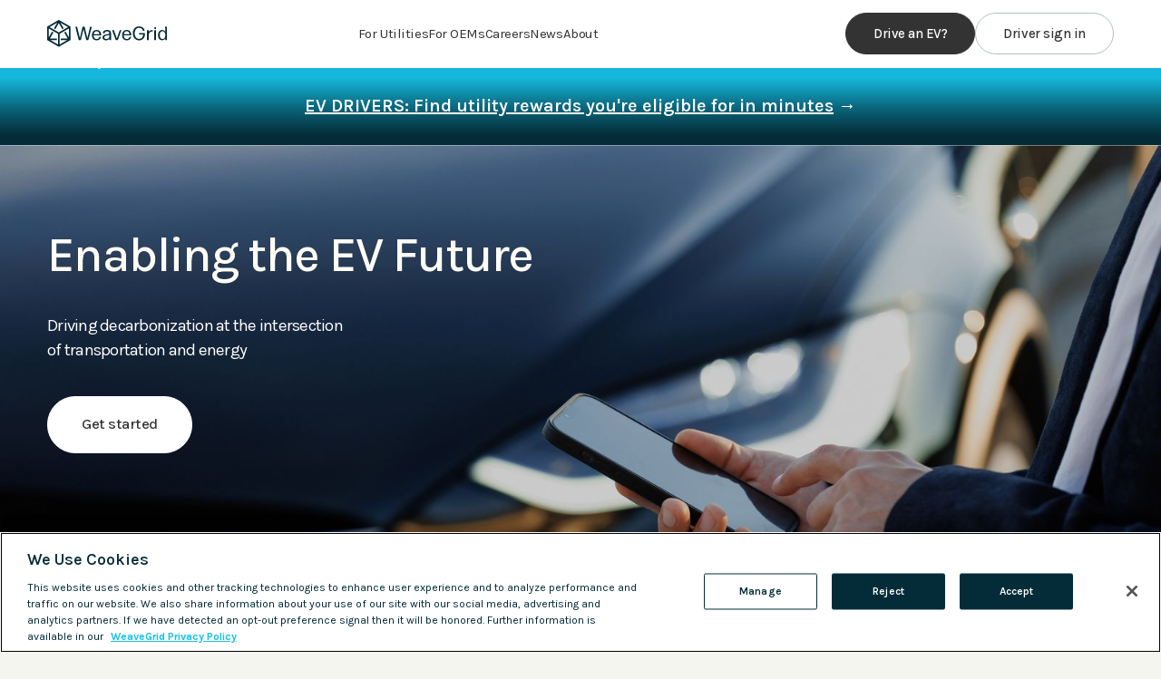

--- FILE ---
content_type: text/html
request_url: https://www.weavegrid.com/
body_size: 19170
content:
<!DOCTYPE html><!-- Last Published: Thu Nov 13 2025 19:03:05 GMT+0000 (Coordinated Universal Time) --><html data-wf-domain="www.weavegrid.com" data-wf-page="65ce6d6431dae0d141b5f0a5" data-wf-site="62c71c576987c5a343e57279" lang="en-US"><head><meta charset="utf-8"/><title>WeaveGrid | Enabling an electric future</title><link rel="alternate" hrefLang="x-default" href="https://www.weavegrid.com/"/><link rel="alternate" hrefLang="en-US" href="https://www.weavegrid.com/"/><link rel="alternate" hrefLang="es-PR" href="https://www.weavegrid.com/es-pr"/><link rel="alternate" hrefLang="es-US" href="https://www.weavegrid.com/es-us"/><meta content="WeaveGrid brings together utilities, OEMs, and EV drivers in the journey to electrify transportation by utilizing world-class software, machine learning, and data technology." name="description"/><meta content="WeaveGrid | Enabling an electric future" property="og:title"/><meta content="WeaveGrid brings together utilities, OEMs, and EV drivers in the journey to electrify transportation by utilizing world-class software, machine learning, and data technology." property="og:description"/><meta content="https://cdn.prod.website-files.com/62c71c576987c5a343e57279/6303119bf01cad6a5d8540af_wg-meta-image.png" property="og:image"/><meta content="WeaveGrid | Enabling an electric future" property="twitter:title"/><meta content="WeaveGrid brings together utilities, OEMs, and EV drivers in the journey to electrify transportation by utilizing world-class software, machine learning, and data technology." property="twitter:description"/><meta content="https://cdn.prod.website-files.com/62c71c576987c5a343e57279/6303119bf01cad6a5d8540af_wg-meta-image.png" property="twitter:image"/><meta property="og:type" content="website"/><meta content="summary_large_image" name="twitter:card"/><meta content="width=device-width, initial-scale=1" name="viewport"/><link href="https://cdn.prod.website-files.com/62c71c576987c5a343e57279/css/weavegrid.shared.ddfb70d89.min.css" rel="stylesheet" type="text/css"/><link href="https://fonts.googleapis.com" rel="preconnect"/><link href="https://fonts.gstatic.com" rel="preconnect" crossorigin="anonymous"/><script src="https://ajax.googleapis.com/ajax/libs/webfont/1.6.26/webfont.js" type="text/javascript"></script><script type="text/javascript">WebFont.load({  google: {    families: ["Open Sans:300,300italic,400,400italic,600,600italic,700,700italic,800,800italic","Karla:regular,500,600","Karla:regular,700,800"]  }});</script><script type="text/javascript">!function(o,c){var n=c.documentElement,t=" w-mod-";n.className+=t+"js",("ontouchstart"in o||o.DocumentTouch&&c instanceof DocumentTouch)&&(n.className+=t+"touch")}(window,document);</script><link href="https://cdn.prod.website-files.com/62c71c576987c5a343e57279/6303135642cbe29397f00b40_wg-favicon-white.png" rel="shortcut icon" type="image/x-icon"/><link href="https://cdn.prod.website-files.com/62c71c576987c5a343e57279/630310aefcb6c432075f9dc6_wg-webclip.png" rel="apple-touch-icon"/><link href="https://www.weavegrid.com" rel="canonical"/><script type="text/javascript">!function(f,b,e,v,n,t,s){if(f.fbq)return;n=f.fbq=function(){n.callMethod?n.callMethod.apply(n,arguments):n.queue.push(arguments)};if(!f._fbq)f._fbq=n;n.push=n;n.loaded=!0;n.version='2.0';n.agent='plwebflow';n.queue=[];t=b.createElement(e);t.async=!0;t.src=v;s=b.getElementsByTagName(e)[0];s.parentNode.insertBefore(t,s)}(window,document,'script','https://connect.facebook.net/en_US/fbevents.js');fbq('init', '1290667394738263');fbq('track', 'PageView');</script><!-- OneTrust Cookies Consent Notice start for weavegrid.com -->
<script type="text/javascript" src="https://cdn.cookielaw.org/consent/c53cbcde-0534-498d-88d2-f8b668ea9d18/OtAutoBlock.js" ></script>
<script src="https://cdn.cookielaw.org/scripttemplates/otSDKStub.js"  type="text/javascript" charset="UTF-8" data-domain-script="c53cbcde-0534-498d-88d2-f8b668ea9d18" ></script>
<script type="text/javascript">
function OptanonWrapper() { }
</script>
<!-- OneTrust Cookies Consent Notice end for weavegrid.com -->

<!-- Google tag (gtag.js) -->
<script async src="https://www.googletagmanager.com/gtag/js?id=AW-11218720445"></script>
<script>
  window.dataLayer = window.dataLayer || [];
  function gtag(){dataLayer.push(arguments);}
  gtag('js', new Date());

  gtag('config', 'AW-11218720445');
</script>
<!-- Google tag (gtag.js) -->
<script type="text/javascript" defer src="https://www.googletagmanager.com/gtag/js?id=G-MS3PRKHK52"></script>
<script>
  window.dataLayer = window.dataLayer || [];
  function gtag(){dataLayer.push(arguments);}
  gtag('js', new Date());

  gtag('config', 'G-MS3PRKHK52');
</script>

<!-- [Attributes by Finsweet] Accordion -->
<script type="text/javascript" src="https://cdn.jsdelivr.net/npm/@finsweet/attributes-accordion@1/accordion.js" defer></script>

<!-- [Attributes by Finsweet] CMS Slider -->
<script type="text/javascript" src="https://cdn.jsdelivr.net/npm/@finsweet/attributes-cmsslider@1/cmsslider.js" defer></script>

<!-- Swiper styles -->
<link rel="stylesheet" href="https://unpkg.com/swiper@8/swiper-bundle.min.css"/>

<script defer>
  !function(){var analytics=window.analytics=window.analytics||[];if(!analytics.initialize)if(analytics.invoked)window.console&&console.error&&console.error("Segment snippet included twice.");else{analytics.invoked=!0;analytics.methods=["trackSubmit","trackClick","trackLink","trackForm","pageview","identify","reset","group","track","ready","alias","debug","page","once","off","on","addSourceMiddleware","addIntegrationMiddleware","setAnonymousId","addDestinationMiddleware"];analytics.factory=function(e){return function(){var t=Array.prototype.slice.call(arguments);t.unshift(e);analytics.push(t);return analytics}};for(var e=0;e<analytics.methods.length;e++){var key=analytics.methods[e];analytics[key]=analytics.factory(key)}analytics.load=function(key,e){var t=document.createElement("script");t.type="text/javascript";t.async=!0;t.src="https://cdn.segment.com/analytics.js/v1/" + key + "/analytics.min.js";var n=document.getElementsByTagName("script")[0];n.parentNode.insertBefore(t,n);analytics._loadOptions=e};analytics._writeKey="Tmv1HYB473BcuqlRbYfWSyIHdHe5k37w";;analytics.SNIPPET_VERSION="4.15.3";
  analytics.load("Tmv1HYB473BcuqlRbYfWSyIHdHe5k37w");
  analytics.page();
  }}();
</script>

<!-- Google Tag Manager -->
<script>(function(w,d,s,l,i){w[l]=w[l]||[];w[l].push({'gtm.start':
new Date().getTime(),event:'gtm.js'});var f=d.getElementsByTagName(s)[0],
j=d.createElement(s),dl=l!='dataLayer'?'&l='+l:'';j.async=true;j.src=
'https://www.googletagmanager.com/gtm.js?id='+i+dl;f.parentNode.insertBefore(j,f);
})(window,document,'script','dataLayer','GTM-PFS9HZSX');</script>
<!-- End Google Tag Manager -->

</head><body class="body-cf"><div class="page-wrapper"><div class="global-styles w-embed"><style>

/* Make text look crisper and more legible in all browsers */
body {
  -webkit-font-smoothing: antialiased;
  -moz-osx-font-smoothing: grayscale;
  font-smoothing: antialiased;
  text-rendering: optimizeLegibility;
}

/* Focus state style for keyboard navigation for the focusable elements */
*[tabindex]:focus-visible,
  input[type="file"]:focus-visible {
   outline: 0.125rem solid #4d65ff;
   outline-offset: 0.125rem;
}

/* Get rid of top margin on first element in any rich text element */
.w-richtext > :not(div):first-child, .w-richtext > div:first-child > :first-child {
  margin-top: 0 !important;
}

/* Get rid of bottom margin on last element in any rich text element */
.w-richtext>:last-child, .w-richtext ol li:last-child, .w-richtext ul li:last-child {
	margin-bottom: 0 !important;
}

/* Prevent all click and hover interaction with an element */
.pointer-events-off {
	pointer-events: none;
}

/* Enables all click and hover interaction with an element */
.pointer-events-on {
  pointer-events: auto;
}

/* Create a class of .div-square which maintains a 1:1 dimension of a div */
.div-square::after {
	content: "";
	display: block;
	padding-bottom: 100%;
}

/* Make sure containers never lose their center alignment */
.container-medium,.container-small, .container-large {
	margin-right: auto !important;
  margin-left: auto !important;
}

/* 
Make the following elements inherit typography styles from the parent and not have hardcoded values. 
Important: You will not be able to style for example "All Links" in Designer with this CSS applied.
Uncomment this CSS to use it in the project. Leave this message for future hand-off.
*/
/*
a,
.w-input,
.w-select,
.w-tab-link,
.w-nav-link,
.w-dropdown-btn,
.w-dropdown-toggle,
.w-dropdown-link {
  color: inherit;
  text-decoration: inherit;
  font-size: inherit;
}
*/

/* Apply "..." after 3 lines of text */
.text-style-3lines {
	display: -webkit-box;
	overflow: hidden;
	-webkit-line-clamp: 3;
	-webkit-box-orient: vertical;
}

/* Apply "..." after 2 lines of text */
.text-style-2lines {
	display: -webkit-box;
	overflow: hidden;
	-webkit-line-clamp: 2;
	-webkit-box-orient: vertical;
}

/* Adds inline flex display */
.display-inlineflex {
  display: inline-flex;
}

/* These classes are never overwritten */
.hide {
  display: none !important;
}

@media screen and (max-width: 991px) {
    .hide, .hide-tablet {
        display: none !important;
    }
}
  @media screen and (max-width: 767px) {
    .hide-mobile-landscape{
      display: none !important;
    }
}
  @media screen and (max-width: 479px) {
    .hide-mobile{
      display: none !important;
    }
}
 
.margin-0 {
  margin: 0rem !important;
}
  
.padding-0 {
  padding: 0rem !important;
}

.spacing-clean {
padding: 0rem !important;
margin: 0rem !important;
}

.margin-top {
  margin-right: 0rem !important;
  margin-bottom: 0rem !important;
  margin-left: 0rem !important;
}

.padding-top {
  padding-right: 0rem !important;
  padding-bottom: 0rem !important;
  padding-left: 0rem !important;
}
  
.margin-right {
  margin-top: 0rem !important;
  margin-bottom: 0rem !important;
  margin-left: 0rem !important;
}

.padding-right {
  padding-top: 0rem !important;
  padding-bottom: 0rem !important;
  padding-left: 0rem !important;
}

.margin-bottom {
  margin-top: 0rem !important;
  margin-right: 0rem !important;
  margin-left: 0rem !important;
}

.padding-bottom {
  padding-top: 0rem !important;
  padding-right: 0rem !important;
  padding-left: 0rem !important;
}

.margin-left {
  margin-top: 0rem !important;
  margin-right: 0rem !important;
  margin-bottom: 0rem !important;
}
  
.padding-left {
  padding-top: 0rem !important;
  padding-right: 0rem !important;
  padding-bottom: 0rem !important;
}
  
.margin-horizontal {
  margin-top: 0rem !important;
  margin-bottom: 0rem !important;
}

.padding-horizontal {
  padding-top: 0rem !important;
  padding-bottom: 0rem !important;
}

.margin-vertical {
  margin-right: 0rem !important;
  margin-left: 0rem !important;
}
  
.padding-vertical {
  padding-right: 0rem !important;
  padding-left: 0rem !important;
}
  html { font-size: 1rem; }
  @media screen and (max-width:1920px) { html { font-size: 1rem; } }
  @media screen and (max-width:1919px) { html { font-size: calc(0.6242171189979124rem + 0.41753653444676403vw); } }
  @media screen and (max-width:1440px) { html { font-size: calc(0.39866369710467703rem + 0.6681514476614699vw); } }
  @media screen and (max-width:991px) { html { font-size: calc(0.758056640625rem + 0.390625vw); } }
  @media screen and (max-width:479px) { html { font-size: 1rem; } }
  @media screen and (max-width:375px) { html { font-size: calc(0.7493315508021391rem + 1.06951871657754vw); } }
</style></div><div class="sticky-nav-wrapper"><div data-animation="default" class="navbar1_component sticky w-nav" data-easing2="ease" fs-scrolldisable-element="smart-nav" data-easing="ease" data-collapse="medium" data-w-id="5a47f879-f2e6-f9ad-6465-580c9db81c24" role="banner" data-duration="400"><div class="navbar1_container new-pages"><a href="/" id="w-node-e33a3010-c421-5f79-f720-5e1f7e8dab9f-41b5f0a5" aria-current="page" class="navbar1_logo-link w-nav-brand w--current"><img src="https://cdn.prod.website-files.com/62c71c576987c5a343e57279/657a7d684b5f7aa83f13ff9b_Group%20(3).svg" loading="lazy" alt="WeaveGrid Logo" class="navbar1_logo show-mobile-landscape"/><img src="https://cdn.prod.website-files.com/62c71c576987c5a343e57279/65793d8df0e04ebc87b4e77d_Group%20(2).svg" loading="lazy" alt="" class="navbar1_logo hide-mobile-landscape"/></a><nav role="navigation" fs-scrolldisable-element="preserve" id="w-node-e33a3010-c421-5f79-f720-5e1f7e8daba2-41b5f0a5" class="navbar1_menu driver w-nav-menu"><a href="/utilities" class="navbar1_link">For Utilities</a><a href="/oems" class="navbar1_link">For OEMs</a><a href="/careers" class="navbar1_link">Careers</a><a href="/news" class="navbar1_link">News</a><a href="/about" class="navbar1_link">About</a></nav><div id="w-node-_6ed5d0d8-3fb7-0796-8a2f-38bc526d27a2-41b5f0a5" class="div-block-34"><a href="https://charge.weavegrid.com/" target="_blank" class="button find-savings w-button">Drive an EV?</a><a href="https://charge.weavegrid.com/login" target="_blank" class="button is-secondary wg_corp_site w-button">Driver sign in</a><div fs-scrolldisable-element="toggle" class="navbar1_menu-button w-nav-button"><div class="menu-icon1"><div class="menu-icon1_line-top"></div><div class="menu-icon1_line-middle"><div class="menu-icon_line-middle-inner"></div></div><div class="menu-icon1_line-bottom"></div></div></div></div></div></div></div><div id="" class="banner-wrapper"><div data-w-id="948b40e4-ed28-e2ca-52cc-2c512b766960" class="top-banner"><div class="text-wrapper"><p data-w-id="948b40e4-ed28-e2ca-52cc-2c512b766962" class="paragraph-14 banner-text"><a href="https://charge.weavegrid.com/" target="_blank" class="link-4">EV DRIVERS: Find utility rewards you&#x27;re eligible for in minutes</a> <a href="https://www.weavegrid.com/resources/grid-interactive-vehicle-white-paper" class="link-3"><strong class="bold-text-2">→</strong></a></p></div></div></div><div class="main-wrapper"><div class="section-home-cta is-home"><div class="padding-global relative"><div class="container-large"><div class="padding-vertical padding-xxlarge"><div><div class="max-width-723 is-60-xl"><div class="max-width-35rem is-45"><h1 class="heading-style-h1-white">Enabling the EV Future</h1></div><div class="margin-vertical margin-40"><div class="max-width-524 is-home-hero"><p class="text-size-medium text-weight-light text-spacing-4 text-white is-home-hero">Driving decarbonization at the intersection of transportation and energy</p></div></div><div class="div-block-42"><div class="button-group"><a href="/contact" class="button is-white is-small cta-2-button w-button">Get started</a><div data-w-id="af40de3e-1ef6-c5cd-c0eb-82b5273c13ac" data-animation="default" data-collapse="medium" data-duration="400" data-easing="ease" data-easing2="ease" role="banner" class="navigation-bar w-nav"><div class="navigation-wrap"><a href="/2022/home-legacy" class="brand w-nav-brand"><img src="https://cdn.prod.website-files.com/62c71c576987c5a343e57279/62f2e19663e6b509f440f381_WeaveGrid_Logo_White.svg" data-w-id="af40de3e-1ef6-c5cd-c0eb-82b5273c13af" width="200" height="Auto" alt="weavegrid logo" class="brand-1"/><img src="https://cdn.prod.website-files.com/62c71c576987c5a343e57279/63139ef57c9753ad68cfad83_wg-logo-slate.svg" width="200" height="Auto" alt="weavegrid logo" class="brand-2"/></a><nav role="navigation" class="nav-contnet w-nav-menu"><a href="/2022/utilities-legacy" data-w-id="af40de3e-1ef6-c5cd-c0eb-82b5273c13b1" class="nav-link w-nav-link">utilities</a><a href="/2022/oems-legacy" data-w-id="af40de3e-1ef6-c5cd-c0eb-82b5273c13b3" class="nav-link w-nav-link">OEMs</a><a href="/2022/drivers-legacy" data-w-id="af40de3e-1ef6-c5cd-c0eb-82b5273c13b5" class="nav-link w-nav-link">drivers</a><a href="/2022/about-legacy" data-w-id="ce3df480-481d-f470-3a08-e2de43fd6458" class="nav-link w-nav-link">About</a><a href="/2022/careers-legacy" data-w-id="42f24745-47cd-02b2-ebba-5b4cd0bb0c56" class="nav-link w-nav-link">Careers</a><a href="/2022/news-legacy" data-w-id="af40de3e-1ef6-c5cd-c0eb-82b5273c13b9" class="nav-link w-nav-link">NEWS</a><a href="/2022/contact-legacy" data-w-id="af40de3e-1ef6-c5cd-c0eb-82b5273c13bb" class="nav-link w-nav-link">contact</a></nav><div class="menu-button w-nav-button"><div class="menu-icon w-icon-nav-menu"></div></div></div></div></div></div></div></div></div></div></div><div class="gradient-cta-bg gradient"></div><div class="cta-img-wrap"><img loading="eager" sizes="(max-width: 3000px) 100vw, 3000px" srcset="https://cdn.prod.website-files.com/62c71c576987c5a343e57279/68c47ed5559d0fade35106b7_charging_app_with_20%25%20(1)-p-500.jpg 500w, https://cdn.prod.website-files.com/62c71c576987c5a343e57279/68c47ed5559d0fade35106b7_charging_app_with_20%25%20(1)-p-800.jpg 800w, https://cdn.prod.website-files.com/62c71c576987c5a343e57279/68c47ed5559d0fade35106b7_charging_app_with_20%25%20(1)-p-1080.jpg 1080w, https://cdn.prod.website-files.com/62c71c576987c5a343e57279/68c47ed5559d0fade35106b7_charging_app_with_20%25%20(1)-p-1600.jpg 1600w, https://cdn.prod.website-files.com/62c71c576987c5a343e57279/68c47ed5559d0fade35106b7_charging_app_with_20%25%20(1)-p-2000.jpg 2000w, https://cdn.prod.website-files.com/62c71c576987c5a343e57279/68c47ed5559d0fade35106b7_charging_app_with_20%25%20(1)-p-2600.jpg 2600w, https://cdn.prod.website-files.com/62c71c576987c5a343e57279/68c47ed5559d0fade35106b7_charging_app_with_20%25%20(1).jpg 3000w" alt="An electric vehicle driving down a highway with wind turbines in the background." src="https://cdn.prod.website-files.com/62c71c576987c5a343e57279/68c47ed5559d0fade35106b7_charging_app_with_20%25%20(1).jpg" class="cta-bg-image"/></div></div><div class="section-driver-works"><div class="padding-global"><div class="container-large-2"><div class="padding-vertical padding-xlarge"><div class="margin-bottom margin-24"><div class="started-title-wrap"><div><div class="margin-bottom margin-12"><div class="text-weight-xbold text-height-1 text-spacing-6 is-tablet-small driver-works-text-colour">WHAT WE DO</div></div><h2 class="heading-style-h2 driver-works-text-colour">Our software solutions accelerate electrification by optimizing EV charging for everyone, everywhere, to deliver the best outcomes for customers and the grid.</h2></div></div></div><div class="works-component"><div id="w-node-cd1918fe-2b08-23b9-eeb6-22344bebcb79-41b5f0a5" class="works-content"><div class="margin-bottom margin-small is-1920-20"><div class="text-spacing-3 text-size-medium text-weight-bold text-height-1 is-1920-large">For Utilities</div></div><div class="text-weight-light text-spacing-4 is-1920-medium">We empower utilities to understand EV charging data, actively manage and shift EV charging off-peak, and fully automate charging with respect to real-time grid conditions, including distribution constraints. <a href="/utilities">Learn more about our work supporting utilities</a></div></div><div id="w-node-cd1918fe-2b08-23b9-eeb6-22344bebcb7f-41b5f0a5" class="work-image-wrap hide-mobile-landscape"><img src="https://cdn.prod.website-files.com/62c71c576987c5a343e57279/66da521d0793022cd2f99af8_66da4c547c6c2ba0fb24674d_charging_with_mountains_and_a_100_ft_cable.jpeg" loading="lazy" sizes="(max-width: 767px) 100vw, 749px" srcset="https://cdn.prod.website-files.com/62c71c576987c5a343e57279/66da521d0793022cd2f99af8_66da4c547c6c2ba0fb24674d_charging_with_mountains_and_a_100_ft_cable-p-500.jpeg 500w, https://cdn.prod.website-files.com/62c71c576987c5a343e57279/66da521d0793022cd2f99af8_66da4c547c6c2ba0fb24674d_charging_with_mountains_and_a_100_ft_cable.jpeg 749w" alt="A family leaving their electric vehicle to charge in their garage. " class="work-img"/></div><div id="w-node-cd1918fe-2b08-23b9-eeb6-22344bebcb81-41b5f0a5" class="works-content"><div class="margin-bottom margin-small is-1920-20"><div class="text-spacing-3 text-size-medium text-weight-bold text-height-1 is-1920-large">For Automakers and Charging Companies</div></div><div class="text-weight-light text-spacing-4 is-1920-medium">We turn EVs into grid-interactive vehicles by interfacing with utilities to unlock value from EVs and give drivers a seamless charging experience. <a href="/oems">Learn more about our partnerships with automakers and charging companies</a></div></div><div id="w-node-cd1918fe-2b08-23b9-eeb6-22344bebcb87-41b5f0a5" class="works-content"><div class="margin-bottom margin-small is-1920-20"><div class="text-spacing-3 text-size-medium text-weight-bold text-height-1 is-1920-large">For Drivers</div></div><div class="text-weight-light text-spacing-4 is-1920-medium">We help EV drivers understand charging costs, save money, and charge at the best times, all while ensuring their car is ready when they need it. <a href="/drivers" target="_blank">Learn more about benefits for EV drivers</a></div></div></div></div></div></div></div><div class="section-what-we-do"><div class="padding-global"><div class="container-large"><div class="padding-bottom padding-xxlarge"><div class="padding-top padding-xxlarge"><div class="margin-bottom margin-xlarge"><div class="max-width-56rem"><div class="margin-bottom margin-12"><div class="text-weight-xbold text-height-1 text-spacing-6 is-tablet-small what-we-do-text">OUR ROLE</div></div><h2 class="heading-style-h2 what-we-do-text">We solve critical grid integration challenges to ensure that the energy transition is clean, equitable, and resilient.</h2></div></div><div class="what-we-do-list"><div class="program-benefits-component _2-col"><div id="w-node-_6e40e41a-aa9a-7cf0-228b-ffe484dbf60e-41b5f0a5" class="what-we-img-wrap"><img loading="lazy" sizes="(max-width: 3000px) 100vw, 3000px" srcset="https://cdn.prod.website-files.com/62c71c576987c5a343e57279/66da4ba23fa401eed300e542_charging_couple_in_background-p-500.jpeg 500w, https://cdn.prod.website-files.com/62c71c576987c5a343e57279/66da4ba23fa401eed300e542_charging_couple_in_background-p-800.jpeg 800w, https://cdn.prod.website-files.com/62c71c576987c5a343e57279/66da4ba23fa401eed300e542_charging_couple_in_background-p-1080.jpeg 1080w, https://cdn.prod.website-files.com/62c71c576987c5a343e57279/66da4ba23fa401eed300e542_charging_couple_in_background-p-1600.jpeg 1600w, https://cdn.prod.website-files.com/62c71c576987c5a343e57279/66da4ba23fa401eed300e542_charging_couple_in_background-p-2000.jpeg 2000w, https://cdn.prod.website-files.com/62c71c576987c5a343e57279/66da4ba23fa401eed300e542_charging_couple_in_background-p-2600.jpeg 2600w, https://cdn.prod.website-files.com/62c71c576987c5a343e57279/66da4ba23fa401eed300e542_charging_couple_in_background.jpeg 3000w" alt="An electric vehicle charging in the driveway of a home." src="https://cdn.prod.website-files.com/62c71c576987c5a343e57279/66da4ba23fa401eed300e542_charging_couple_in_background.jpeg" class="what-we-image"/></div><div id="w-node-_6e40e41a-aa9a-7cf0-228b-ffe484dbf610-41b5f0a5" class="what-we-do-content"><div class="margin-bottom margin-24"><div class="text-weight-xbold text-height-1 text-spacing-6 text-size-small">ENABLING EV ADOPTION</div></div><div class="margin-bottom margin-small"><div class="what-divider"></div></div><div class="text-size-18 text-spacing-4 text-weight-light">We ease the transition to EVs by improving the EV driver experience and reducing necessary infrastructure investments to keep electricity rates low.</div></div></div><div class="program-benefits-component _2-col invert"><div id="w-node-_6e40e41a-aa9a-7cf0-228b-ffe484dbf619-41b5f0a5" class="what-we-do-content"><div class="margin-bottom margin-24"><div class="text-weight-xbold text-height-1 text-spacing-6 text-size-small">BRIDGING DATA SILOS</div></div><div class="margin-bottom margin-small"><div class="what-divider"></div></div><div class="text-size-18 text-spacing-4 text-weight-light">Our software uses artifical intelligence to weave together automotive and electric grid data to ensure EVs are assets for the electric grid.</div></div><div id="w-node-_6e40e41a-aa9a-7cf0-228b-ffe484dbf621-41b5f0a5" class="what-we-img-wrap"><img loading="lazy" sizes="(max-width: 1455px) 100vw, 1455px" srcset="https://cdn.prod.website-files.com/62c71c576987c5a343e57279/65d577988be1543faa7fc89e_862d32b01413b3e5e468bb29e29b6fd8%20(1)-p-500.webp 500w, https://cdn.prod.website-files.com/62c71c576987c5a343e57279/65d577988be1543faa7fc89e_862d32b01413b3e5e468bb29e29b6fd8%20(1)-p-800.webp 800w, https://cdn.prod.website-files.com/62c71c576987c5a343e57279/65d577988be1543faa7fc89e_862d32b01413b3e5e468bb29e29b6fd8%20(1)-p-1080.webp 1080w, https://cdn.prod.website-files.com/62c71c576987c5a343e57279/65d577988be1543faa7fc89e_862d32b01413b3e5e468bb29e29b6fd8%20(1).webp 1455w" alt="A woman using her phone to schedule the charging of her electric vehicle in her garage." src="https://cdn.prod.website-files.com/62c71c576987c5a343e57279/65d577988be1543faa7fc89e_862d32b01413b3e5e468bb29e29b6fd8%20(1).webp" class="what-we-image"/></div></div><div class="program-benefits-component _2-col"><div id="w-node-_6e40e41a-aa9a-7cf0-228b-ffe484dbf624-41b5f0a5" class="what-we-img-wrap"><img loading="lazy" sizes="(max-width: 1456px) 100vw, 1456px" srcset="https://cdn.prod.website-files.com/62c71c576987c5a343e57279/65d577aab3445851691e5c52_b7e8337e40d5cbae826eef3d49203b98%20(1)-p-500.webp 500w, https://cdn.prod.website-files.com/62c71c576987c5a343e57279/65d577aab3445851691e5c52_b7e8337e40d5cbae826eef3d49203b98%20(1)-p-800.webp 800w, https://cdn.prod.website-files.com/62c71c576987c5a343e57279/65d577aab3445851691e5c52_b7e8337e40d5cbae826eef3d49203b98%20(1)-p-1080.webp 1080w, https://cdn.prod.website-files.com/62c71c576987c5a343e57279/65d577aab3445851691e5c52_b7e8337e40d5cbae826eef3d49203b98%20(1).webp 1456w" alt="Wind turbines in an open field with a mountain backdrop." src="https://cdn.prod.website-files.com/62c71c576987c5a343e57279/65d577aab3445851691e5c52_b7e8337e40d5cbae826eef3d49203b98%20(1).webp" class="what-we-image"/></div><div id="w-node-_6e40e41a-aa9a-7cf0-228b-ffe484dbf626-41b5f0a5" class="what-we-do-content"><div class="margin-bottom margin-24"><div class="text-weight-xbold text-height-1 text-spacing-6 text-size-small">ACCELERATING RENEWABLES INTEGRATION</div></div><div class="margin-bottom margin-small"><div class="what-divider"></div></div><div class="text-size-18 text-spacing-4 text-weight-light">Our software supports renewable energy integration to create a clean energy and mobility future.  We ensure EVs charge when renewable sources are plentiful, pairing cleaner generation and transportation.</div></div></div></div></div></div></div></div></div><div class="padding-global"><div class="container-large-2"><div class="padding-vertical padding-xlarge"><div class="margin-bottom margin-24"><div class="started-title-wrap"><div><div class="margin-bottom margin-12"><div class="text-weight-xbold text-height-1 text-spacing-6 is-tablet-small driver-works-text-colour">OUR CUSTOMERS</div></div><h2 class="heading-style-h2 driver-works-text-colour">Trusted by leading utilities around the country and with an award-winning record.</h2></div></div></div><div class="logo-outer-component-investors logo-outer-component-utilities"><div id="w-node-_03e821f5-51ae-44e2-64c1-3eb420dfcae5-41b5f0a5"><div class="logo-list _1-layout _1"><div class="logo-svg-wrap"><img src="https://cdn.prod.website-files.com/62c71c576987c5a343e57279/6647cdfb5a375a221473f8a3_ace_logo_hrz_sm_pos_rgb%201.png" loading="lazy" width="177" alt="Atlantic City Electric" class="logo-svg is-about"/></div><div class="logo-svg-wrap"><img src="https://cdn.prod.website-files.com/62c71c576987c5a343e57279/6647cdec7da0224abd8d5262_AL_power_v_cmyk%202.png" loading="lazy" width="100" alt="Alabama Power" class="logo-svg is-about"/></div><div class="logo-svg-wrap"><img src="https://cdn.prod.website-files.com/62c71c576987c5a343e57279/6647ce0fb53373a8f157067b_image%202.png" loading="lazy" width="168" alt="Baltimore Gas &amp; Electric" class="logo-svg is-about"/></div><div class="logo-svg-wrap"><img src="https://cdn.prod.website-files.com/62c71c576987c5a343e57279/664bb21542ddb623b7011989_delmarva.png" loading="lazy" width="150" sizes="(max-width: 479px) 100vw, 150px" alt="Delmarva Power" srcset="https://cdn.prod.website-files.com/62c71c576987c5a343e57279/664bb21542ddb623b7011989_delmarva-p-500.png 500w, https://cdn.prod.website-files.com/62c71c576987c5a343e57279/664bb21542ddb623b7011989_delmarva-p-800.png 800w, https://cdn.prod.website-files.com/62c71c576987c5a343e57279/664bb21542ddb623b7011989_delmarva-p-1080.png 1080w, https://cdn.prod.website-files.com/62c71c576987c5a343e57279/664bb21542ddb623b7011989_delmarva-p-1600.png 1600w, https://cdn.prod.website-files.com/62c71c576987c5a343e57279/664bb21542ddb623b7011989_delmarva-p-2000.png 2000w, https://cdn.prod.website-files.com/62c71c576987c5a343e57279/664bb21542ddb623b7011989_delmarva.png 2234w" class="logo-svg is-about"/></div><div class="logo-svg-wrap"></div><div class="logo-svg-wrap"><img src="https://cdn.prod.website-files.com/62c71c576987c5a343e57279/66352b90b6ad8ba213164efb_Dominion_Energy%C2%AE_Horizontal_RGB.png" loading="lazy" width="189" sizes="(max-width: 479px) 100vw, 189px" alt="Dominion Energy" srcset="https://cdn.prod.website-files.com/62c71c576987c5a343e57279/66352b90b6ad8ba213164efb_Dominion_Energy%C2%AE_Horizontal_RGB-p-500.png 500w, https://cdn.prod.website-files.com/62c71c576987c5a343e57279/66352b90b6ad8ba213164efb_Dominion_Energy%C2%AE_Horizontal_RGB-p-800.png 800w, https://cdn.prod.website-files.com/62c71c576987c5a343e57279/66352b90b6ad8ba213164efb_Dominion_Energy%C2%AE_Horizontal_RGB-p-1080.png 1080w, https://cdn.prod.website-files.com/62c71c576987c5a343e57279/66352b90b6ad8ba213164efb_Dominion_Energy%C2%AE_Horizontal_RGB.png 1536w" class="logo-svg is-about"/></div><div class="logo-svg-wrap"><img src="https://cdn.prod.website-files.com/62c71c576987c5a343e57279/6647ce20f91020a9a4ada9dc_Group%2036.png" loading="lazy" width="120" alt="DTE" class="logo-svg is-about"/><img src="https://cdn.prod.website-files.com/62c71c576987c5a343e57279/67fec5df478d83d4eb63d9f6_DLC_LOGO_FINAL_V_COLOR.png" loading="lazy" width="120" sizes="(max-width: 479px) 100vw, 120px" alt="DTE" srcset="https://cdn.prod.website-files.com/62c71c576987c5a343e57279/67fec5df478d83d4eb63d9f6_DLC_LOGO_FINAL_V_COLOR-p-500.png 500w, https://cdn.prod.website-files.com/62c71c576987c5a343e57279/67fec5df478d83d4eb63d9f6_DLC_LOGO_FINAL_V_COLOR-p-800.png 800w, https://cdn.prod.website-files.com/62c71c576987c5a343e57279/67fec5df478d83d4eb63d9f6_DLC_LOGO_FINAL_V_COLOR.png 1314w" class="logo-svg is-about"/></div><div class="logo-svg-wrap"><img src="https://cdn.prod.website-files.com/62c71c576987c5a343e57279/6647ce375ad20b03d0d358d2_image%201.png" loading="lazy" width="100" alt="Georgia Power" class="logo-svg is-about"/></div><img src="https://cdn.prod.website-files.com/62c71c576987c5a343e57279/664bb2aae71befd52f2c6fe6_LUMA.png" loading="lazy" width="168" sizes="(max-width: 479px) 100vw, 168px" alt="LUMA" srcset="https://cdn.prod.website-files.com/62c71c576987c5a343e57279/664bb2aae71befd52f2c6fe6_LUMA-p-500.png 500w, https://cdn.prod.website-files.com/62c71c576987c5a343e57279/664bb2aae71befd52f2c6fe6_LUMA-p-800.png 800w, https://cdn.prod.website-files.com/62c71c576987c5a343e57279/664bb2aae71befd52f2c6fe6_LUMA-p-1080.png 1080w, https://cdn.prod.website-files.com/62c71c576987c5a343e57279/664bb2aae71befd52f2c6fe6_LUMA-p-1600.png 1600w, https://cdn.prod.website-files.com/62c71c576987c5a343e57279/664bb2aae71befd52f2c6fe6_LUMA-p-2000.png 2000w, https://cdn.prod.website-files.com/62c71c576987c5a343e57279/664bb2aae71befd52f2c6fe6_LUMA-p-2600.png 2600w, https://cdn.prod.website-files.com/62c71c576987c5a343e57279/664bb2aae71befd52f2c6fe6_LUMA-p-3200.png 3200w, https://cdn.prod.website-files.com/62c71c576987c5a343e57279/664bb2aae71befd52f2c6fe6_LUMA.png 5101w" class="logo-svg is-about"/><img src="https://cdn.prod.website-files.com/62c71c576987c5a343e57279/6806ab5da3d51cacc235f23f_O%26R%20Long_org_pms152%20(1).png" loading="lazy" width="168" sizes="(max-width: 479px) 100vw, 168px" alt="LUMA" srcset="https://cdn.prod.website-files.com/62c71c576987c5a343e57279/6806ab5da3d51cacc235f23f_O%26R%20Long_org_pms152%20(1)-p-500.png 500w, https://cdn.prod.website-files.com/62c71c576987c5a343e57279/6806ab5da3d51cacc235f23f_O%26R%20Long_org_pms152%20(1)-p-800.png 800w, https://cdn.prod.website-files.com/62c71c576987c5a343e57279/6806ab5da3d51cacc235f23f_O%26R%20Long_org_pms152%20(1)-p-1080.png 1080w, https://cdn.prod.website-files.com/62c71c576987c5a343e57279/6806ab5da3d51cacc235f23f_O%26R%20Long_org_pms152%20(1)-p-1600.png 1600w, https://cdn.prod.website-files.com/62c71c576987c5a343e57279/6806ab5da3d51cacc235f23f_O%26R%20Long_org_pms152%20(1).png 1902w" class="logo-svg is-about"/><div class="logo-svg-wrap"><img src="https://cdn.prod.website-files.com/62c71c576987c5a343e57279/664bb2bd7ef434c21dd099c5_pepco.png" loading="lazy" width="168" sizes="(max-width: 479px) 100vw, 168px" alt="PEPCO" srcset="https://cdn.prod.website-files.com/62c71c576987c5a343e57279/664bb2bd7ef434c21dd099c5_pepco-p-500.png 500w, https://cdn.prod.website-files.com/62c71c576987c5a343e57279/664bb2bd7ef434c21dd099c5_pepco-p-800.png 800w, https://cdn.prod.website-files.com/62c71c576987c5a343e57279/664bb2bd7ef434c21dd099c5_pepco-p-1080.png 1080w, https://cdn.prod.website-files.com/62c71c576987c5a343e57279/664bb2bd7ef434c21dd099c5_pepco-p-1600.png 1600w, https://cdn.prod.website-files.com/62c71c576987c5a343e57279/664bb2bd7ef434c21dd099c5_pepco.png 2070w" class="logo-svg is-about"/></div><img src="https://cdn.prod.website-files.com/62c71c576987c5a343e57279/664bb31e9b0b7cfd1328c2b4_PGE_transparent.png" loading="lazy" width="89" sizes="89px" alt="Pacific Gas &amp; Electric" srcset="https://cdn.prod.website-files.com/62c71c576987c5a343e57279/664bb31e9b0b7cfd1328c2b4_PGE_transparent-p-500.png 500w, https://cdn.prod.website-files.com/62c71c576987c5a343e57279/664bb31e9b0b7cfd1328c2b4_PGE_transparent.png 1007w" class="logo-svg is-about"/><img src="https://cdn.prod.website-files.com/62c71c576987c5a343e57279/664bb353dcc79c2be125cdc4_POR.png" loading="lazy" width="109" alt="Portland General Electric" class="logo-svg is-about"/><img src="https://cdn.prod.website-files.com/62c71c576987c5a343e57279/664bb367f939e0511ebb3c1b_SRP.png" loading="lazy" width="214" sizes="(max-width: 479px) 100vw, 214px" alt="Salt River Project" srcset="https://cdn.prod.website-files.com/62c71c576987c5a343e57279/664bb367f939e0511ebb3c1b_SRP-p-500.png 500w, https://cdn.prod.website-files.com/62c71c576987c5a343e57279/664bb367f939e0511ebb3c1b_SRP.png 570w" class="logo-svg is-about"/><img src="https://cdn.prod.website-files.com/62c71c576987c5a343e57279/664bb3841f85861578b4aa53_Union-Power.png" loading="lazy" width="133" sizes="(max-width: 479px) 100vw, 133px" alt="Union Power Cooperative" srcset="https://cdn.prod.website-files.com/62c71c576987c5a343e57279/664bb3841f85861578b4aa53_Union-Power-p-500.png 500w, https://cdn.prod.website-files.com/62c71c576987c5a343e57279/664bb3841f85861578b4aa53_Union-Power-p-800.png 800w, https://cdn.prod.website-files.com/62c71c576987c5a343e57279/664bb3841f85861578b4aa53_Union-Power.png 1225w" class="logo-svg is-about"/><img src="https://cdn.prod.website-files.com/62c71c576987c5a343e57279/664bb38eb5c1129e615fa12a_Wake%20electric.png" loading="lazy" width="434" sizes="(max-width: 479px) 100vw, 434px" alt="Wake Electric Membership Corporation" srcset="https://cdn.prod.website-files.com/62c71c576987c5a343e57279/664bb38eb5c1129e615fa12a_Wake%20electric-p-500.png 500w, https://cdn.prod.website-files.com/62c71c576987c5a343e57279/664bb38eb5c1129e615fa12a_Wake%20electric-p-800.png 800w, https://cdn.prod.website-files.com/62c71c576987c5a343e57279/664bb38eb5c1129e615fa12a_Wake%20electric-p-1080.png 1080w, https://cdn.prod.website-files.com/62c71c576987c5a343e57279/664bb38eb5c1129e615fa12a_Wake%20electric.png 1396w" class="logo-svg is-about"/><img src="https://cdn.prod.website-files.com/62c71c576987c5a343e57279/664bb3981014280d6261361f_Xcel.png" loading="lazy" width="373" sizes="(max-width: 479px) 100vw, 373px" alt="Xcel Energy" srcset="https://cdn.prod.website-files.com/62c71c576987c5a343e57279/664bb3981014280d6261361f_Xcel-p-500.png 500w, https://cdn.prod.website-files.com/62c71c576987c5a343e57279/664bb3981014280d6261361f_Xcel.png 609w" class="logo-svg is-about"/></div></div></div></div></div></div><section class="section-home-news"><div class="padding-global relative"><div class="container-large-4"><div class="padding-vertical padding-xxlarge"><div class="margin-bottom margin-xxlarge"><div class="test-title-wrap"><div class="max-width-large"><h2 class="heading-style-h2-white news-text-color">Recent news</h2></div></div></div><div class="swiper-component slider2 pill"><div class="swiper swiper2 w-dyn-list"><div role="list" class="swiper-wrapper swiper-news w-dyn-items w-row"><div role="listitem" class="swiper-slide w-dyn-item w-col w-col-4"><div class="height-100"><a href="/news/weavegrid-announces-strategic-investment-from-lg-technology-ventures" class="news-item is-news-swiper w-inline-block"><div><div class="new-img-wrap"><img loading="lazy" src="https://cdn.prod.website-files.com/6313a485c5feeb3f9b26ac23/68cb57f3aace7f380520e9ac_WeaveGrid-LG-LinkedIn.png" alt="" sizes="100vw" srcset="https://cdn.prod.website-files.com/6313a485c5feeb3f9b26ac23/68cb57f3aace7f380520e9ac_WeaveGrid-LG-LinkedIn-p-500.png 500w, https://cdn.prod.website-files.com/6313a485c5feeb3f9b26ac23/68cb57f3aace7f380520e9ac_WeaveGrid-LG-LinkedIn-p-800.png 800w, https://cdn.prod.website-files.com/6313a485c5feeb3f9b26ac23/68cb57f3aace7f380520e9ac_WeaveGrid-LG-LinkedIn-p-1080.png 1080w, https://cdn.prod.website-files.com/6313a485c5feeb3f9b26ac23/68cb57f3aace7f380520e9ac_WeaveGrid-LG-LinkedIn-p-1600.png 1600w, https://cdn.prod.website-files.com/6313a485c5feeb3f9b26ac23/68cb57f3aace7f380520e9ac_WeaveGrid-LG-LinkedIn.png 1900w" class="news-image"/></div><div class="news-content"><div class="news-tag">Announcements</div><div class="text-weight-light text-spacing-3">September 18, 2025</div><div class="text-size-large text-spacing-3 text-style-2lines is-news-link-text">WeaveGrid Announces Strategic Investment from LG Technology Ventures</div><div class="text-size-medium text-spacing-3 text-style-3lines text-weight-normal">LG Technology Ventures invests in WeaveGrid, strengthening WeaveGrid&#x27;s position as the comprehensive platform for automotive and energy sector collaboration.</div></div></div><div class="news-button-wrap"><div class="text-weight-medium text-size-18 text-spacing-3">Read more</div><div class="icon-embed-xxsmall-2 w-embed"><svg xmlns="http://www.w3.org/2000/svg" width="100%" height="100%" viewBox="0 0 16 16" fill="none" preserveAspectRatio="xMidYMid meet" aria-hidden="true" role="img">
<path d="M6 12L10 8L6 4" stroke="currentColor" stroke-width="2" stroke-linecap="round" stroke-linejoin="round"/>
</svg></div></div></a></div></div><div role="listitem" class="swiper-slide w-dyn-item w-col w-col-4"><div class="height-100"><a href="/news/wood-mackenzie-names-weavegrid-managed-charging-leader" class="news-item is-news-swiper w-inline-block"><div><div class="new-img-wrap"><img loading="lazy" src="https://cdn.prod.website-files.com/6313a485c5feeb3f9b26ac23/68cae270af249433b7c30609_image%20(34).png" alt="" sizes="100vw" srcset="https://cdn.prod.website-files.com/6313a485c5feeb3f9b26ac23/68cae270af249433b7c30609_image%20(34)-p-500.png 500w, https://cdn.prod.website-files.com/6313a485c5feeb3f9b26ac23/68cae270af249433b7c30609_image%20(34).png 738w" class="news-image"/></div><div class="news-content"><div class="news-tag">Blog</div><div class="text-weight-light text-spacing-3">September 17, 2025</div><div class="text-size-large text-spacing-3 text-style-2lines is-news-link-text">Wood Mackenzie Names WeaveGrid a Leader in Managed Charging and Virtual Power Plants</div><div class="text-size-medium text-spacing-3 text-style-3lines text-weight-normal">Wood Mackenzie’s 2025 VPP Market Report recognizes WeaveGrid as a leader helping utilities and automakers unlock distribution-level value from EV charging.</div></div></div><div class="news-button-wrap"><div class="text-weight-medium text-size-18 text-spacing-3">Read more</div><div class="icon-embed-xxsmall-2 w-embed"><svg xmlns="http://www.w3.org/2000/svg" width="100%" height="100%" viewBox="0 0 16 16" fill="none" preserveAspectRatio="xMidYMid meet" aria-hidden="true" role="img">
<path d="M6 12L10 8L6 4" stroke="currentColor" stroke-width="2" stroke-linecap="round" stroke-linejoin="round"/>
</svg></div></div></a></div></div><div role="listitem" class="swiper-slide w-dyn-item w-col w-col-4"><div class="height-100"><a href="/news/weavegrid-partners-with-oracle" class="news-item is-news-swiper w-inline-block"><div><div class="new-img-wrap"><img loading="lazy" src="https://cdn.prod.website-files.com/6313a485c5feeb3f9b26ac23/68c343af4a1051a0cd9dca73_WeaveGrid_Oracle_LinkedIn.png" alt="" sizes="100vw" srcset="https://cdn.prod.website-files.com/6313a485c5feeb3f9b26ac23/68c343af4a1051a0cd9dca73_WeaveGrid_Oracle_LinkedIn-p-500.png 500w, https://cdn.prod.website-files.com/6313a485c5feeb3f9b26ac23/68c343af4a1051a0cd9dca73_WeaveGrid_Oracle_LinkedIn-p-800.png 800w, https://cdn.prod.website-files.com/6313a485c5feeb3f9b26ac23/68c343af4a1051a0cd9dca73_WeaveGrid_Oracle_LinkedIn-p-1080.png 1080w, https://cdn.prod.website-files.com/6313a485c5feeb3f9b26ac23/68c343af4a1051a0cd9dca73_WeaveGrid_Oracle_LinkedIn-p-1600.png 1600w, https://cdn.prod.website-files.com/6313a485c5feeb3f9b26ac23/68c343af4a1051a0cd9dca73_WeaveGrid_Oracle_LinkedIn.png 1900w" class="news-image"/></div><div class="news-content"><div class="news-tag">Announcements</div><div class="text-weight-light text-spacing-3">September 12, 2025</div><div class="text-size-large text-spacing-3 text-style-2lines is-news-link-text">WeaveGrid Partners with Oracle to Help Accelerate EV Program Participation for Utilities</div><div class="text-size-medium text-spacing-3 text-style-3lines text-weight-normal">Collaboration helps utilities launch cost-effective EV programs faster, with streamlined integration and improved customer engagement</div></div></div><div class="news-button-wrap"><div class="text-weight-medium text-size-18 text-spacing-3">Read more</div><div class="icon-embed-xxsmall-2 w-embed"><svg xmlns="http://www.w3.org/2000/svg" width="100%" height="100%" viewBox="0 0 16 16" fill="none" preserveAspectRatio="xMidYMid meet" aria-hidden="true" role="img">
<path d="M6 12L10 8L6 4" stroke="currentColor" stroke-width="2" stroke-linecap="round" stroke-linejoin="round"/>
</svg></div></div></a></div></div><div role="listitem" class="swiper-slide w-dyn-item w-col w-col-4"><div class="height-100"><a href="/news/ev-charging-incentives-and-savings" class="news-item is-news-swiper w-inline-block"><div><div class="new-img-wrap"><img loading="lazy" src="https://cdn.prod.website-files.com/6313a485c5feeb3f9b26ac23/6893f19c9d4a88b1d0e6028a__A6A3912.jpg" alt="" sizes="100vw" srcset="https://cdn.prod.website-files.com/6313a485c5feeb3f9b26ac23/6893f19c9d4a88b1d0e6028a__A6A3912-p-500.jpg 500w, https://cdn.prod.website-files.com/6313a485c5feeb3f9b26ac23/6893f19c9d4a88b1d0e6028a__A6A3912-p-800.jpg 800w, https://cdn.prod.website-files.com/6313a485c5feeb3f9b26ac23/6893f19c9d4a88b1d0e6028a__A6A3912-p-1080.jpg 1080w, https://cdn.prod.website-files.com/6313a485c5feeb3f9b26ac23/6893f19c9d4a88b1d0e6028a__A6A3912-p-1600.jpg 1600w, https://cdn.prod.website-files.com/6313a485c5feeb3f9b26ac23/6893f19c9d4a88b1d0e6028a__A6A3912-p-2000.jpg 2000w, https://cdn.prod.website-files.com/6313a485c5feeb3f9b26ac23/6893f19c9d4a88b1d0e6028a__A6A3912-p-2600.jpg 2600w, https://cdn.prod.website-files.com/6313a485c5feeb3f9b26ac23/6893f19c9d4a88b1d0e6028a__A6A3912-p-3200.jpg 3200w, https://cdn.prod.website-files.com/6313a485c5feeb3f9b26ac23/6893f19c9d4a88b1d0e6028a__A6A3912.jpg 3277w" class="news-image"/></div><div class="news-content"><div class="news-tag">Blog</div><div class="text-weight-light text-spacing-3">July 31, 2025</div><div class="text-size-large text-spacing-3 text-style-2lines is-news-link-text">Find Out If You&#x27;re Eligible for EV Charging Incentives </div><div class="text-size-medium text-spacing-3 text-style-3lines text-weight-normal">Save money on at-home EV charging! </div></div></div><div class="news-button-wrap"><div class="text-weight-medium text-size-18 text-spacing-3">Read more</div><div class="icon-embed-xxsmall-2 w-embed"><svg xmlns="http://www.w3.org/2000/svg" width="100%" height="100%" viewBox="0 0 16 16" fill="none" preserveAspectRatio="xMidYMid meet" aria-hidden="true" role="img">
<path d="M6 12L10 8L6 4" stroke="currentColor" stroke-width="2" stroke-linecap="round" stroke-linejoin="round"/>
</svg></div></div></a></div></div><div role="listitem" class="swiper-slide w-dyn-item w-col w-col-4"><div class="height-100"><a href="/news/weavegrid-launches-charge-smart-socal-initiative-with-southern-california-edison" class="news-item is-news-swiper w-inline-block"><div><div class="new-img-wrap"><img loading="lazy" src="https://cdn.prod.website-files.com/6313a485c5feeb3f9b26ac23/6877030ac0e9675ea94aff7e_Charge%20Smart%20SoCal%20Blog%20Image.png" alt="" sizes="100vw" srcset="https://cdn.prod.website-files.com/6313a485c5feeb3f9b26ac23/6877030ac0e9675ea94aff7e_Charge%20Smart%20SoCal%20Blog%20Image-p-500.png 500w, https://cdn.prod.website-files.com/6313a485c5feeb3f9b26ac23/6877030ac0e9675ea94aff7e_Charge%20Smart%20SoCal%20Blog%20Image-p-800.png 800w, https://cdn.prod.website-files.com/6313a485c5feeb3f9b26ac23/6877030ac0e9675ea94aff7e_Charge%20Smart%20SoCal%20Blog%20Image-p-1080.png 1080w, https://cdn.prod.website-files.com/6313a485c5feeb3f9b26ac23/6877030ac0e9675ea94aff7e_Charge%20Smart%20SoCal%20Blog%20Image-p-1600.png 1600w, https://cdn.prod.website-files.com/6313a485c5feeb3f9b26ac23/6877030ac0e9675ea94aff7e_Charge%20Smart%20SoCal%20Blog%20Image.png 1900w" class="news-image"/></div><div class="news-content"><div class="news-tag">Announcements</div><div class="text-weight-light text-spacing-3">July 16, 2025</div><div class="text-size-large text-spacing-3 text-style-2lines is-news-link-text">WeaveGrid Launches &quot;Charge Smart - SoCal&quot; Initiative with Southern California Edison for EV Drivers in Gateway Cities Corridor</div><div class="text-size-medium text-spacing-3 text-style-3lines text-weight-normal">WeaveGrid recently launched a pilot program with Southern California Edison (SCE) called Charge Smart - SoCal. </div></div></div><div class="news-button-wrap"><div class="text-weight-medium text-size-18 text-spacing-3">Read more</div><div class="icon-embed-xxsmall-2 w-embed"><svg xmlns="http://www.w3.org/2000/svg" width="100%" height="100%" viewBox="0 0 16 16" fill="none" preserveAspectRatio="xMidYMid meet" aria-hidden="true" role="img">
<path d="M6 12L10 8L6 4" stroke="currentColor" stroke-width="2" stroke-linecap="round" stroke-linejoin="round"/>
</svg></div></div></a></div></div><div role="listitem" class="swiper-slide w-dyn-item w-col w-col-4"><div class="height-100"><a href="/news/weavegrid-and-rivian-collaborate-to-deliver-advanced-grid-integrated-charging-solutions" class="news-item is-news-swiper w-inline-block"><div><div class="new-img-wrap"><img loading="lazy" src="https://cdn.prod.website-files.com/6313a485c5feeb3f9b26ac23/6847b965f1b8c50f5e6ff85c_Rivian%20WeaveGrid%20Lockup%201.png" alt="" sizes="100vw" srcset="https://cdn.prod.website-files.com/6313a485c5feeb3f9b26ac23/6847b965f1b8c50f5e6ff85c_Rivian%20WeaveGrid%20Lockup%201-p-500.png 500w, https://cdn.prod.website-files.com/6313a485c5feeb3f9b26ac23/6847b965f1b8c50f5e6ff85c_Rivian%20WeaveGrid%20Lockup%201-p-800.png 800w, https://cdn.prod.website-files.com/6313a485c5feeb3f9b26ac23/6847b965f1b8c50f5e6ff85c_Rivian%20WeaveGrid%20Lockup%201-p-1080.png 1080w, https://cdn.prod.website-files.com/6313a485c5feeb3f9b26ac23/6847b965f1b8c50f5e6ff85c_Rivian%20WeaveGrid%20Lockup%201-p-1600.png 1600w, https://cdn.prod.website-files.com/6313a485c5feeb3f9b26ac23/6847b965f1b8c50f5e6ff85c_Rivian%20WeaveGrid%20Lockup%201.png 1900w" class="news-image"/></div><div class="news-content"><div class="news-tag">Announcements</div><div class="text-weight-light text-spacing-3">June 10, 2025</div><div class="text-size-large text-spacing-3 text-style-2lines is-news-link-text">WeaveGrid and Rivian Collaborate to Deliver Advanced Grid-Integrated Charging Solutions </div><div class="text-size-medium text-spacing-3 text-style-3lines text-weight-normal">The new collaboration will enable Rivian drivers to participate in utility managed charging programs that support grid reliability and decarbonization.</div></div></div><div class="news-button-wrap"><div class="text-weight-medium text-size-18 text-spacing-3">Read more</div><div class="icon-embed-xxsmall-2 w-embed"><svg xmlns="http://www.w3.org/2000/svg" width="100%" height="100%" viewBox="0 0 16 16" fill="none" preserveAspectRatio="xMidYMid meet" aria-hidden="true" role="img">
<path d="M6 12L10 8L6 4" stroke="currentColor" stroke-width="2" stroke-linecap="round" stroke-linejoin="round"/>
</svg></div></div></a></div></div><div role="listitem" class="swiper-slide w-dyn-item w-col w-col-4"><div class="height-100"><a href="/news/leading-automakers-back-weavegrids-vision-for-grid-interactive-vehicles" class="news-item is-news-swiper w-inline-block"><div><div class="new-img-wrap"><img loading="lazy" src="https://cdn.prod.website-files.com/6313a485c5feeb3f9b26ac23/67aa51accb3c46b1216d8cc9_website%20blog%20(2).png" alt="" sizes="100vw" srcset="https://cdn.prod.website-files.com/6313a485c5feeb3f9b26ac23/67aa51accb3c46b1216d8cc9_website%20blog%20(2)-p-500.png 500w, https://cdn.prod.website-files.com/6313a485c5feeb3f9b26ac23/67aa51accb3c46b1216d8cc9_website%20blog%20(2)-p-800.png 800w, https://cdn.prod.website-files.com/6313a485c5feeb3f9b26ac23/67aa51accb3c46b1216d8cc9_website%20blog%20(2)-p-1080.png 1080w, https://cdn.prod.website-files.com/6313a485c5feeb3f9b26ac23/67aa51accb3c46b1216d8cc9_website%20blog%20(2)-p-1600.png 1600w, https://cdn.prod.website-files.com/6313a485c5feeb3f9b26ac23/67aa51accb3c46b1216d8cc9_website%20blog%20(2).png 1900w" class="news-image"/></div><div class="news-content"><div class="news-tag">Blog</div><div class="text-weight-light text-spacing-3">February 10, 2025</div><div class="text-size-large text-spacing-3 text-style-2lines is-news-link-text">Leading Automakers Back WeaveGrid&#x27;s Vision for Grid-Interactive Vehicles</div><div class="text-size-medium text-spacing-3 text-style-3lines text-weight-normal">Toyota&#x27;s Woven Capital, Hyundai Motor Company, and Kia Corporation invest in WeaveGrid </div></div></div><div class="news-button-wrap"><div class="text-weight-medium text-size-18 text-spacing-3">Read more</div><div class="icon-embed-xxsmall-2 w-embed"><svg xmlns="http://www.w3.org/2000/svg" width="100%" height="100%" viewBox="0 0 16 16" fill="none" preserveAspectRatio="xMidYMid meet" aria-hidden="true" role="img">
<path d="M6 12L10 8L6 4" stroke="currentColor" stroke-width="2" stroke-linecap="round" stroke-linejoin="round"/>
</svg></div></div></a></div></div><div role="listitem" class="swiper-slide w-dyn-item w-col w-col-4"><div class="height-100"><a href="/news/weavegrid-secures-strategic-investment-from-hyundai-and-kia" class="news-item is-news-swiper w-inline-block"><div><div class="new-img-wrap"><img loading="lazy" src="https://cdn.prod.website-files.com/6313a485c5feeb3f9b26ac23/679a5d6e7cad5f3905471f5b_FINAL%20trees%20%2B%20logos.png" alt="" sizes="100vw" srcset="https://cdn.prod.website-files.com/6313a485c5feeb3f9b26ac23/679a5d6e7cad5f3905471f5b_FINAL%20trees%20%2B%20logos-p-500.png 500w, https://cdn.prod.website-files.com/6313a485c5feeb3f9b26ac23/679a5d6e7cad5f3905471f5b_FINAL%20trees%20%2B%20logos-p-800.png 800w, https://cdn.prod.website-files.com/6313a485c5feeb3f9b26ac23/679a5d6e7cad5f3905471f5b_FINAL%20trees%20%2B%20logos-p-1080.png 1080w, https://cdn.prod.website-files.com/6313a485c5feeb3f9b26ac23/679a5d6e7cad5f3905471f5b_FINAL%20trees%20%2B%20logos-p-1600.png 1600w, https://cdn.prod.website-files.com/6313a485c5feeb3f9b26ac23/679a5d6e7cad5f3905471f5b_FINAL%20trees%20%2B%20logos.png 1900w" class="news-image"/></div><div class="news-content"><div class="news-tag">Announcements</div><div class="text-weight-light text-spacing-3">January 29, 2025</div><div class="text-size-large text-spacing-3 text-style-2lines is-news-link-text">WeaveGrid Secures Strategic Investment from Hyundai Motor and Kia, Reinforcing Leadership in EV Charging Management</div><div class="text-size-medium text-spacing-3 text-style-3lines text-weight-normal">Investment highlights WeaveGrid&#x27;s growing partnerships with leading automotive brands and commitment to grid-interactive electric vehicle solutions</div></div></div><div class="news-button-wrap"><div class="text-weight-medium text-size-18 text-spacing-3">Read more</div><div class="icon-embed-xxsmall-2 w-embed"><svg xmlns="http://www.w3.org/2000/svg" width="100%" height="100%" viewBox="0 0 16 16" fill="none" preserveAspectRatio="xMidYMid meet" aria-hidden="true" role="img">
<path d="M6 12L10 8L6 4" stroke="currentColor" stroke-width="2" stroke-linecap="round" stroke-linejoin="round"/>
</svg></div></div></a></div></div><div role="listitem" class="swiper-slide w-dyn-item w-col w-col-4"><div class="height-100"><a href="/news/weavegrid-raises-strategic-investment-led-by-woven-capital" class="news-item is-news-swiper w-inline-block"><div><div class="new-img-wrap"><img loading="lazy" src="https://cdn.prod.website-files.com/6313a485c5feeb3f9b26ac23/675781e64c1f283c68875409_blog%20height.png" alt="" sizes="100vw" srcset="https://cdn.prod.website-files.com/6313a485c5feeb3f9b26ac23/675781e64c1f283c68875409_blog%20height-p-500.png 500w, https://cdn.prod.website-files.com/6313a485c5feeb3f9b26ac23/675781e64c1f283c68875409_blog%20height-p-800.png 800w, https://cdn.prod.website-files.com/6313a485c5feeb3f9b26ac23/675781e64c1f283c68875409_blog%20height-p-1080.png 1080w, https://cdn.prod.website-files.com/6313a485c5feeb3f9b26ac23/675781e64c1f283c68875409_blog%20height-p-1600.png 1600w, https://cdn.prod.website-files.com/6313a485c5feeb3f9b26ac23/675781e64c1f283c68875409_blog%20height.png 1900w" class="news-image"/></div><div class="news-content"><div class="news-tag">Announcements</div><div class="text-weight-light text-spacing-3">December 10, 2024</div><div class="text-size-large text-spacing-3 text-style-2lines is-news-link-text">WeaveGrid Raises $28M, Including Strategic Investment Led by Woven Capital </div><div class="text-size-medium text-spacing-3 text-style-3lines text-weight-normal">WeaveGrid announces strategic investment led by Toyota’s growth fund, Woven Capital.</div></div></div><div class="news-button-wrap"><div class="text-weight-medium text-size-18 text-spacing-3">Read more</div><div class="icon-embed-xxsmall-2 w-embed"><svg xmlns="http://www.w3.org/2000/svg" width="100%" height="100%" viewBox="0 0 16 16" fill="none" preserveAspectRatio="xMidYMid meet" aria-hidden="true" role="img">
<path d="M6 12L10 8L6 4" stroke="currentColor" stroke-width="2" stroke-linecap="round" stroke-linejoin="round"/>
</svg></div></div></a></div></div><div role="listitem" class="swiper-slide w-dyn-item w-col w-col-4"><div class="height-100"><a href="/news/weavegrid-expands-partnership-with-chargepoint" class="news-item is-news-swiper w-inline-block"><div><div class="new-img-wrap"><img loading="lazy" src="https://cdn.prod.website-files.com/6313a485c5feeb3f9b26ac23/675760334a7771aa8c9c689b_14.png" alt="" sizes="100vw" srcset="https://cdn.prod.website-files.com/6313a485c5feeb3f9b26ac23/675760334a7771aa8c9c689b_14-p-500.png 500w, https://cdn.prod.website-files.com/6313a485c5feeb3f9b26ac23/675760334a7771aa8c9c689b_14-p-800.png 800w, https://cdn.prod.website-files.com/6313a485c5feeb3f9b26ac23/675760334a7771aa8c9c689b_14-p-1080.png 1080w, https://cdn.prod.website-files.com/6313a485c5feeb3f9b26ac23/675760334a7771aa8c9c689b_14-p-1600.png 1600w, https://cdn.prod.website-files.com/6313a485c5feeb3f9b26ac23/675760334a7771aa8c9c689b_14.png 1920w" class="news-image"/></div><div class="news-content"><div class="news-tag">Announcements</div><div class="text-weight-light text-spacing-3">November 13, 2024</div><div class="text-size-large text-spacing-3 text-style-2lines is-news-link-text">​​WeaveGrid Expands Partnership with ChargePoint to Support California Electric Vehicle Drivers</div><div class="text-size-medium text-spacing-3 text-style-3lines text-weight-normal">WeaveGrid expands partnership with ChargePoint to support EV charging incentives in California.</div></div></div><div class="news-button-wrap"><div class="text-weight-medium text-size-18 text-spacing-3">Read more</div><div class="icon-embed-xxsmall-2 w-embed"><svg xmlns="http://www.w3.org/2000/svg" width="100%" height="100%" viewBox="0 0 16 16" fill="none" preserveAspectRatio="xMidYMid meet" aria-hidden="true" role="img">
<path d="M6 12L10 8L6 4" stroke="currentColor" stroke-width="2" stroke-linecap="round" stroke-linejoin="round"/>
</svg></div></div></a></div></div><div role="listitem" class="swiper-slide w-dyn-item w-col w-col-4"><div class="height-100"><a href="/news/live-demo-bringing-v2g-to-life" class="news-item is-news-swiper w-inline-block"><div><div class="new-img-wrap"><img loading="lazy" src="https://cdn.prod.website-files.com/6313a485c5feeb3f9b26ac23/67210b4fa345179c226a09d3_V2G%20Forum%20Card%202024%20(5).png" alt="" sizes="100vw" srcset="https://cdn.prod.website-files.com/6313a485c5feeb3f9b26ac23/67210b4fa345179c226a09d3_V2G%20Forum%20Card%202024%20(5)-p-500.png 500w, https://cdn.prod.website-files.com/6313a485c5feeb3f9b26ac23/67210b4fa345179c226a09d3_V2G%20Forum%20Card%202024%20(5)-p-800.png 800w, https://cdn.prod.website-files.com/6313a485c5feeb3f9b26ac23/67210b4fa345179c226a09d3_V2G%20Forum%20Card%202024%20(5)-p-1080.png 1080w, https://cdn.prod.website-files.com/6313a485c5feeb3f9b26ac23/67210b4fa345179c226a09d3_V2G%20Forum%20Card%202024%20(5).png 1200w" class="news-image"/></div><div class="news-content"><div class="news-tag">Blog</div><div class="text-weight-light text-spacing-3">October 29, 2024</div><div class="text-size-large text-spacing-3 text-style-2lines is-news-link-text">Live Demo: Bringing V2G to Life</div><div class="text-size-medium text-spacing-3 text-style-3lines text-weight-normal">WeaveGrid, Kia, and Wallbox hosted a live demonstration of grid-interconnected bidirectional EV charging.</div></div></div><div class="news-button-wrap"><div class="text-weight-medium text-size-18 text-spacing-3">Read more</div><div class="icon-embed-xxsmall-2 w-embed"><svg xmlns="http://www.w3.org/2000/svg" width="100%" height="100%" viewBox="0 0 16 16" fill="none" preserveAspectRatio="xMidYMid meet" aria-hidden="true" role="img">
<path d="M6 12L10 8L6 4" stroke="currentColor" stroke-width="2" stroke-linecap="round" stroke-linejoin="round"/>
</svg></div></div></a></div></div><div role="listitem" class="swiper-slide w-dyn-item w-col w-col-4"><div class="height-100"><a href="/news/californians-can-now-plug-in-and-earn-with-chargeperks-california" class="news-item is-news-swiper w-inline-block"><div><div class="new-img-wrap"><img loading="lazy" src="https://cdn.prod.website-files.com/6313a485c5feeb3f9b26ac23/6695ec53c3b4dc1635ca4dda_ChargePerks%20CA%20Header.jpg" alt="" sizes="100vw" srcset="https://cdn.prod.website-files.com/6313a485c5feeb3f9b26ac23/6695ec53c3b4dc1635ca4dda_ChargePerks%20CA%20Header-p-500.jpg 500w, https://cdn.prod.website-files.com/6313a485c5feeb3f9b26ac23/6695ec53c3b4dc1635ca4dda_ChargePerks%20CA%20Header-p-800.jpg 800w, https://cdn.prod.website-files.com/6313a485c5feeb3f9b26ac23/6695ec53c3b4dc1635ca4dda_ChargePerks%20CA%20Header-p-1080.jpg 1080w, https://cdn.prod.website-files.com/6313a485c5feeb3f9b26ac23/6695ec53c3b4dc1635ca4dda_ChargePerks%20CA%20Header-p-1600.jpg 1600w, https://cdn.prod.website-files.com/6313a485c5feeb3f9b26ac23/6695ec53c3b4dc1635ca4dda_ChargePerks%20CA%20Header-p-2000.jpg 2000w, https://cdn.prod.website-files.com/6313a485c5feeb3f9b26ac23/6695ec53c3b4dc1635ca4dda_ChargePerks%20CA%20Header-p-2600.jpg 2600w, https://cdn.prod.website-files.com/6313a485c5feeb3f9b26ac23/6695ec53c3b4dc1635ca4dda_ChargePerks%20CA%20Header-p-3200.jpg 3200w, https://cdn.prod.website-files.com/6313a485c5feeb3f9b26ac23/6695ec53c3b4dc1635ca4dda_ChargePerks%20CA%20Header.jpg 3840w" class="news-image"/></div><div class="news-content"><div class="news-tag">Announcements</div><div class="text-weight-light text-spacing-3">July 16, 2024</div><div class="text-size-large text-spacing-3 text-style-2lines is-news-link-text">ChargePerks California: Californians Can Now Plug In and Earn</div><div class="text-size-medium text-spacing-3 text-style-3lines text-weight-normal">California Tesla drivers can save money on EV charging by joining ChargePerks California</div></div></div><div class="news-button-wrap"><div class="text-weight-medium text-size-18 text-spacing-3">Read more</div><div class="icon-embed-xxsmall-2 w-embed"><svg xmlns="http://www.w3.org/2000/svg" width="100%" height="100%" viewBox="0 0 16 16" fill="none" preserveAspectRatio="xMidYMid meet" aria-hidden="true" role="img">
<path d="M6 12L10 8L6 4" stroke="currentColor" stroke-width="2" stroke-linecap="round" stroke-linejoin="round"/>
</svg></div></div></a></div></div><div role="listitem" class="swiper-slide w-dyn-item w-col w-col-4"><div class="height-100"><a href="/news/dominion-energy-and-weavegrid-launch-new-rewards-program-for-virginia-ev-drivers" class="news-item is-news-swiper w-inline-block"><div><div class="new-img-wrap"><img loading="lazy" src="https://cdn.prod.website-files.com/6313a485c5feeb3f9b26ac23/667c2c0b62ad1e02a9e26337_Blog%20Headers.jpg" alt="" sizes="100vw" srcset="https://cdn.prod.website-files.com/6313a485c5feeb3f9b26ac23/667c2c0b62ad1e02a9e26337_Blog%20Headers-p-500.jpg 500w, https://cdn.prod.website-files.com/6313a485c5feeb3f9b26ac23/667c2c0b62ad1e02a9e26337_Blog%20Headers-p-800.jpg 800w, https://cdn.prod.website-files.com/6313a485c5feeb3f9b26ac23/667c2c0b62ad1e02a9e26337_Blog%20Headers-p-1080.jpg 1080w, https://cdn.prod.website-files.com/6313a485c5feeb3f9b26ac23/667c2c0b62ad1e02a9e26337_Blog%20Headers-p-1600.jpg 1600w, https://cdn.prod.website-files.com/6313a485c5feeb3f9b26ac23/667c2c0b62ad1e02a9e26337_Blog%20Headers-p-2000.jpg 2000w, https://cdn.prod.website-files.com/6313a485c5feeb3f9b26ac23/667c2c0b62ad1e02a9e26337_Blog%20Headers-p-2600.jpg 2600w, https://cdn.prod.website-files.com/6313a485c5feeb3f9b26ac23/667c2c0b62ad1e02a9e26337_Blog%20Headers.jpg 2880w" class="news-image"/></div><div class="news-content"><div class="news-tag">Announcements</div><div class="text-weight-light text-spacing-3">June 26, 2024</div><div class="text-size-large text-spacing-3 text-style-2lines is-news-link-text">Dominion Energy and WeaveGrid Launch New Rewards Program for Virginia EV Drivers</div><div class="text-size-medium text-spacing-3 text-style-3lines text-weight-normal">New EV Managed Charging Program from WeaveGrid and Dominion Energy</div></div></div><div class="news-button-wrap"><div class="text-weight-medium text-size-18 text-spacing-3">Read more</div><div class="icon-embed-xxsmall-2 w-embed"><svg xmlns="http://www.w3.org/2000/svg" width="100%" height="100%" viewBox="0 0 16 16" fill="none" preserveAspectRatio="xMidYMid meet" aria-hidden="true" role="img">
<path d="M6 12L10 8L6 4" stroke="currentColor" stroke-width="2" stroke-linecap="round" stroke-linejoin="round"/>
</svg></div></div></a></div></div><div role="listitem" class="swiper-slide w-dyn-item w-col w-col-4"><div class="height-100"><a href="/news/weavegrid-launches-electric-vehicle-initiatives-with-southern-company" class="news-item is-news-swiper w-inline-block"><div><div class="new-img-wrap"><img loading="lazy" src="https://cdn.prod.website-files.com/6313a485c5feeb3f9b26ac23/662a6484dc24e4ef2784e5fc_15-people%20and%20EV.png" alt="" sizes="100vw" srcset="https://cdn.prod.website-files.com/6313a485c5feeb3f9b26ac23/662a6484dc24e4ef2784e5fc_15-people%20and%20EV-p-500.png 500w, https://cdn.prod.website-files.com/6313a485c5feeb3f9b26ac23/662a6484dc24e4ef2784e5fc_15-people%20and%20EV-p-800.png 800w, https://cdn.prod.website-files.com/6313a485c5feeb3f9b26ac23/662a6484dc24e4ef2784e5fc_15-people%20and%20EV.png 1000w" class="news-image"/></div><div class="news-content"><div class="news-tag">Announcements</div><div class="text-weight-light text-spacing-3">April 25, 2024</div><div class="text-size-large text-spacing-3 text-style-2lines is-news-link-text">WeaveGrid launches electric vehicle initiatives with Southern Company subsidiaries Alabama Power and Georgia Power</div><div class="text-size-medium text-spacing-3 text-style-3lines text-weight-normal">New program unlocks EV driver benefits and grid flexibility.</div></div></div><div class="news-button-wrap"><div class="text-weight-medium text-size-18 text-spacing-3">Read more</div><div class="icon-embed-xxsmall-2 w-embed"><svg xmlns="http://www.w3.org/2000/svg" width="100%" height="100%" viewBox="0 0 16 16" fill="none" preserveAspectRatio="xMidYMid meet" aria-hidden="true" role="img">
<path d="M6 12L10 8L6 4" stroke="currentColor" stroke-width="2" stroke-linecap="round" stroke-linejoin="round"/>
</svg></div></div></a></div></div><div role="listitem" class="swiper-slide w-dyn-item w-col w-col-4"><div class="height-100"><a href="/news/weavegrid-kicks-off-partnership-with-american-center-for-mobility-to-test-ev-grid-integration-software" class="news-item is-news-swiper w-inline-block"><div><div class="new-img-wrap"><img loading="lazy" src="https://cdn.prod.website-files.com/6313a485c5feeb3f9b26ac23/65fa26455aa871ca37602408_Chris%20WeaveGrid%201%20.JPG" alt="" sizes="100vw" srcset="https://cdn.prod.website-files.com/6313a485c5feeb3f9b26ac23/65fa26455aa871ca37602408_Chris%20WeaveGrid%201%20-p-500.jpg 500w, https://cdn.prod.website-files.com/6313a485c5feeb3f9b26ac23/65fa26455aa871ca37602408_Chris%20WeaveGrid%201%20-p-800.jpg 800w, https://cdn.prod.website-files.com/6313a485c5feeb3f9b26ac23/65fa26455aa871ca37602408_Chris%20WeaveGrid%201%20-p-1080.jpg 1080w, https://cdn.prod.website-files.com/6313a485c5feeb3f9b26ac23/65fa26455aa871ca37602408_Chris%20WeaveGrid%201%20-p-1600.jpg 1600w, https://cdn.prod.website-files.com/6313a485c5feeb3f9b26ac23/65fa26455aa871ca37602408_Chris%20WeaveGrid%201%20-p-2000.jpg 2000w, https://cdn.prod.website-files.com/6313a485c5feeb3f9b26ac23/65fa26455aa871ca37602408_Chris%20WeaveGrid%201%20-p-2600.jpg 2600w, https://cdn.prod.website-files.com/6313a485c5feeb3f9b26ac23/65fa26455aa871ca37602408_Chris%20WeaveGrid%201%20.JPG 3000w" class="news-image"/></div><div class="news-content"><div class="news-tag">Announcements</div><div class="text-weight-light text-spacing-3">March 20, 2024</div><div class="text-size-large text-spacing-3 text-style-2lines is-news-link-text">WeaveGrid Kicks Off Partnership with American Center for Mobility to Test EV-Grid Integration Software</div><div class="text-size-medium text-spacing-3 text-style-3lines text-weight-normal">WeaveGrid launches an electric vehicle and charging test center at the American Center for Mobility’s Willow Run facility.</div></div></div><div class="news-button-wrap"><div class="text-weight-medium text-size-18 text-spacing-3">Read more</div><div class="icon-embed-xxsmall-2 w-embed"><svg xmlns="http://www.w3.org/2000/svg" width="100%" height="100%" viewBox="0 0 16 16" fill="none" preserveAspectRatio="xMidYMid meet" aria-hidden="true" role="img">
<path d="M6 12L10 8L6 4" stroke="currentColor" stroke-width="2" stroke-linecap="round" stroke-linejoin="round"/>
</svg></div></div></a></div></div><div role="listitem" class="swiper-slide w-dyn-item w-col w-col-4"><div class="height-100"><a href="/news/weavegrid-and-toyota-collaborate-to-empower-ev-drivers-and-optimize-charging-for-the-grid" class="news-item is-news-swiper w-inline-block"><div><div class="new-img-wrap"><img loading="lazy" src="https://cdn.prod.website-files.com/6313a485c5feeb3f9b26ac23/6758c23f1dbae1abf0c24bab_Blog%20Headers%20(1).png" alt="" sizes="100vw" srcset="https://cdn.prod.website-files.com/6313a485c5feeb3f9b26ac23/6758c23f1dbae1abf0c24bab_Blog%20Headers%20(1)-p-500.png 500w, https://cdn.prod.website-files.com/6313a485c5feeb3f9b26ac23/6758c23f1dbae1abf0c24bab_Blog%20Headers%20(1)-p-800.png 800w, https://cdn.prod.website-files.com/6313a485c5feeb3f9b26ac23/6758c23f1dbae1abf0c24bab_Blog%20Headers%20(1)-p-1080.png 1080w, https://cdn.prod.website-files.com/6313a485c5feeb3f9b26ac23/6758c23f1dbae1abf0c24bab_Blog%20Headers%20(1)-p-1600.png 1600w, https://cdn.prod.website-files.com/6313a485c5feeb3f9b26ac23/6758c23f1dbae1abf0c24bab_Blog%20Headers%20(1).png 1920w" class="news-image"/></div><div class="news-content"><div class="news-tag">Announcements</div><div class="text-weight-light text-spacing-3">February 22, 2024</div><div class="text-size-large text-spacing-3 text-style-2lines is-news-link-text">WeaveGrid and Toyota Collaborate to Empower EV Drivers and Optimize Charging for the Grid</div><div class="text-size-medium text-spacing-3 text-style-3lines text-weight-normal">WeaveGrid announces a collaboration for direct integration with Toyota Motor North America for both Toyota and Lexus BEVs and PHEVs.</div></div></div><div class="news-button-wrap"><div class="text-weight-medium text-size-18 text-spacing-3">Read more</div><div class="icon-embed-xxsmall-2 w-embed"><svg xmlns="http://www.w3.org/2000/svg" width="100%" height="100%" viewBox="0 0 16 16" fill="none" preserveAspectRatio="xMidYMid meet" aria-hidden="true" role="img">
<path d="M6 12L10 8L6 4" stroke="currentColor" stroke-width="2" stroke-linecap="round" stroke-linejoin="round"/>
</svg></div></div></a></div></div><div role="listitem" class="swiper-slide w-dyn-item w-col w-col-4"><div class="height-100"><a href="/news/weavegrid-and-wallbox-announce-partnership" class="news-item is-news-swiper w-inline-block"><div><div class="new-img-wrap"><img loading="lazy" src="https://cdn.prod.website-files.com/6313a485c5feeb3f9b26ac23/675760af67de075b460f32e6_Wallbox.png" alt="" sizes="100vw" srcset="https://cdn.prod.website-files.com/6313a485c5feeb3f9b26ac23/675760af67de075b460f32e6_Wallbox-p-500.png 500w, https://cdn.prod.website-files.com/6313a485c5feeb3f9b26ac23/675760af67de075b460f32e6_Wallbox-p-800.png 800w, https://cdn.prod.website-files.com/6313a485c5feeb3f9b26ac23/675760af67de075b460f32e6_Wallbox-p-1080.png 1080w, https://cdn.prod.website-files.com/6313a485c5feeb3f9b26ac23/675760af67de075b460f32e6_Wallbox-p-1600.png 1600w, https://cdn.prod.website-files.com/6313a485c5feeb3f9b26ac23/675760af67de075b460f32e6_Wallbox.png 1920w" class="news-image"/></div><div class="news-content"><div class="news-tag">Announcements</div><div class="text-weight-light text-spacing-3">December 18, 2023</div><div class="text-size-large text-spacing-3 text-style-2lines is-news-link-text">WeaveGrid and Wallbox Announce Partnership</div><div class="text-size-medium text-spacing-3 text-style-3lines text-weight-normal">WeaveGrid and Wallbox Partner to Give Customers Access to Wind-Powered EV Charging at Xcel Energy</div></div></div><div class="news-button-wrap"><div class="text-weight-medium text-size-18 text-spacing-3">Read more</div><div class="icon-embed-xxsmall-2 w-embed"><svg xmlns="http://www.w3.org/2000/svg" width="100%" height="100%" viewBox="0 0 16 16" fill="none" preserveAspectRatio="xMidYMid meet" aria-hidden="true" role="img">
<path d="M6 12L10 8L6 4" stroke="currentColor" stroke-width="2" stroke-linecap="round" stroke-linejoin="round"/>
</svg></div></div></a></div></div><div role="listitem" class="swiper-slide w-dyn-item w-col w-col-4"><div class="height-100"><a href="/news/sepa-spotlight-on-exelons-managed-charging-programs" class="news-item is-news-swiper w-inline-block"><div><div class="new-img-wrap"><img loading="lazy" src="https://cdn.prod.website-files.com/6313a485c5feeb3f9b26ac23/64e668a31a5252bd19c8cacf_DTE%20Launch-2.jpg" alt="" sizes="100vw" srcset="https://cdn.prod.website-files.com/6313a485c5feeb3f9b26ac23/64e668a31a5252bd19c8cacf_DTE%20Launch-2-p-500.jpg 500w, https://cdn.prod.website-files.com/6313a485c5feeb3f9b26ac23/64e668a31a5252bd19c8cacf_DTE%20Launch-2-p-800.jpg 800w, https://cdn.prod.website-files.com/6313a485c5feeb3f9b26ac23/64e668a31a5252bd19c8cacf_DTE%20Launch-2-p-1080.jpg 1080w, https://cdn.prod.website-files.com/6313a485c5feeb3f9b26ac23/64e668a31a5252bd19c8cacf_DTE%20Launch-2-p-1600.jpg 1600w, https://cdn.prod.website-files.com/6313a485c5feeb3f9b26ac23/64e668a31a5252bd19c8cacf_DTE%20Launch-2.jpg 1920w" class="news-image"/></div><div class="news-content"><div class="news-tag">Blog</div><div class="text-weight-light text-spacing-3">August 22, 2023</div><div class="text-size-large text-spacing-3 text-style-2lines is-news-link-text">Smart Electric Power Alliance spotlights WeaveGrid’s work with Exelon</div><div class="text-size-medium text-spacing-3 text-style-3lines text-weight-normal">Smart Electric Power Alliance&#x27;s recent report shares insights from Phase 1 of Exelon&#x27;s Managed EV Charging Program. </div></div></div><div class="news-button-wrap"><div class="text-weight-medium text-size-18 text-spacing-3">Read more</div><div class="icon-embed-xxsmall-2 w-embed"><svg xmlns="http://www.w3.org/2000/svg" width="100%" height="100%" viewBox="0 0 16 16" fill="none" preserveAspectRatio="xMidYMid meet" aria-hidden="true" role="img">
<path d="M6 12L10 8L6 4" stroke="currentColor" stroke-width="2" stroke-linecap="round" stroke-linejoin="round"/>
</svg></div></div></a></div></div><div role="listitem" class="swiper-slide w-dyn-item w-col w-col-4"><div class="height-100"><a href="/news/weavegrid-launches-ev-managed-charging-solution-in-detroit" class="news-item is-news-swiper w-inline-block"><div><div class="new-img-wrap"><img loading="lazy" src="https://cdn.prod.website-files.com/6313a485c5feeb3f9b26ac23/64b87da6da112a1143c42dc1_DTE%20Launch.jpg" alt="" sizes="100vw" srcset="https://cdn.prod.website-files.com/6313a485c5feeb3f9b26ac23/64b87da6da112a1143c42dc1_DTE%20Launch-p-500.jpg 500w, https://cdn.prod.website-files.com/6313a485c5feeb3f9b26ac23/64b87da6da112a1143c42dc1_DTE%20Launch-p-800.jpg 800w, https://cdn.prod.website-files.com/6313a485c5feeb3f9b26ac23/64b87da6da112a1143c42dc1_DTE%20Launch-p-1080.jpg 1080w, https://cdn.prod.website-files.com/6313a485c5feeb3f9b26ac23/64b87da6da112a1143c42dc1_DTE%20Launch-p-1600.jpg 1600w, https://cdn.prod.website-files.com/6313a485c5feeb3f9b26ac23/64b87da6da112a1143c42dc1_DTE%20Launch.jpg 1920w" class="news-image"/></div><div class="news-content"><div class="news-tag">Announcements</div><div class="text-weight-light text-spacing-3">July 20, 2023</div><div class="text-size-large text-spacing-3 text-style-2lines is-news-link-text">WeaveGrid Launches EV Managed Charging Solution in Detroit</div><div class="text-size-medium text-spacing-3 text-style-3lines text-weight-normal">WeaveGrid launches its platform to support the DTE Smart Charge program.</div></div></div><div class="news-button-wrap"><div class="text-weight-medium text-size-18 text-spacing-3">Read more</div><div class="icon-embed-xxsmall-2 w-embed"><svg xmlns="http://www.w3.org/2000/svg" width="100%" height="100%" viewBox="0 0 16 16" fill="none" preserveAspectRatio="xMidYMid meet" aria-hidden="true" role="img">
<path d="M6 12L10 8L6 4" stroke="currentColor" stroke-width="2" stroke-linecap="round" stroke-linejoin="round"/>
</svg></div></div></a></div></div><div role="listitem" class="swiper-slide w-dyn-item w-col w-col-4"><div class="height-100"><a href="/news/eei-highlights-the-critical-need-for-partnerships" class="news-item is-news-swiper w-inline-block"><div><div class="new-img-wrap"><img loading="lazy" src="https://cdn.prod.website-files.com/6313a485c5feeb3f9b26ac23/6493530ca8187bde3c065de7_Copy%20of%20Untitled%20Design.jpg" alt="" sizes="100vw" srcset="https://cdn.prod.website-files.com/6313a485c5feeb3f9b26ac23/6493530ca8187bde3c065de7_Copy%20of%20Untitled%20Design-p-500.jpg 500w, https://cdn.prod.website-files.com/6313a485c5feeb3f9b26ac23/6493530ca8187bde3c065de7_Copy%20of%20Untitled%20Design-p-800.jpg 800w, https://cdn.prod.website-files.com/6313a485c5feeb3f9b26ac23/6493530ca8187bde3c065de7_Copy%20of%20Untitled%20Design-p-1080.jpg 1080w, https://cdn.prod.website-files.com/6313a485c5feeb3f9b26ac23/6493530ca8187bde3c065de7_Copy%20of%20Untitled%20Design-p-1600.jpg 1600w, https://cdn.prod.website-files.com/6313a485c5feeb3f9b26ac23/6493530ca8187bde3c065de7_Copy%20of%20Untitled%20Design.jpg 1920w" class="news-image"/></div><div class="news-content"><div class="news-tag">Blog</div><div class="text-weight-light text-spacing-3">June 21, 2023</div><div class="text-size-large text-spacing-3 text-style-2lines is-news-link-text">EEI Highlights the Critical Need For Partnerships</div><div class="text-size-medium text-spacing-3 text-style-3lines text-weight-normal">WeaveGrid&#x27;s Dave Bend, VP of Business Development and Client Growth, reflects on EEI 2023. </div></div></div><div class="news-button-wrap"><div class="text-weight-medium text-size-18 text-spacing-3">Read more</div><div class="icon-embed-xxsmall-2 w-embed"><svg xmlns="http://www.w3.org/2000/svg" width="100%" height="100%" viewBox="0 0 16 16" fill="none" preserveAspectRatio="xMidYMid meet" aria-hidden="true" role="img">
<path d="M6 12L10 8L6 4" stroke="currentColor" stroke-width="2" stroke-linecap="round" stroke-linejoin="round"/>
</svg></div></div></a></div></div><div role="listitem" class="swiper-slide w-dyn-item w-col w-col-4"><div class="height-100"><a href="/news/weavegrid-partners-with-smart-electric-power-alliance-on-managed-charging-report" class="news-item is-news-swiper w-inline-block"><div><div class="new-img-wrap"><img loading="lazy" src="https://cdn.prod.website-files.com/6313a485c5feeb3f9b26ac23/64ed327c64aff447c4c8bb8a_Blog%20Headers.jpg" alt="" sizes="100vw" srcset="https://cdn.prod.website-files.com/6313a485c5feeb3f9b26ac23/64ed327c64aff447c4c8bb8a_Blog%20Headers-p-500.jpg 500w, https://cdn.prod.website-files.com/6313a485c5feeb3f9b26ac23/64ed327c64aff447c4c8bb8a_Blog%20Headers-p-800.jpg 800w, https://cdn.prod.website-files.com/6313a485c5feeb3f9b26ac23/64ed327c64aff447c4c8bb8a_Blog%20Headers-p-1080.jpg 1080w, https://cdn.prod.website-files.com/6313a485c5feeb3f9b26ac23/64ed327c64aff447c4c8bb8a_Blog%20Headers-p-1600.jpg 1600w, https://cdn.prod.website-files.com/6313a485c5feeb3f9b26ac23/64ed327c64aff447c4c8bb8a_Blog%20Headers.jpg 1920w" class="news-image"/></div><div class="news-content"><div class="news-tag">Blog</div><div class="text-weight-light text-spacing-3">March 22, 2023</div><div class="text-size-large text-spacing-3 text-style-2lines is-news-link-text">WeaveGrid partners with Smart Electric Power Alliance on Managed Charging Report</div><div class="text-size-medium text-spacing-3 text-style-3lines text-weight-normal">WeaveGrid partnered with SEPA to produce a report that highlights evidence-based best practices to maximize the value of managed charging programs for both customers and the grid.</div></div></div><div class="news-button-wrap"><div class="text-weight-medium text-size-18 text-spacing-3">Read more</div><div class="icon-embed-xxsmall-2 w-embed"><svg xmlns="http://www.w3.org/2000/svg" width="100%" height="100%" viewBox="0 0 16 16" fill="none" preserveAspectRatio="xMidYMid meet" aria-hidden="true" role="img">
<path d="M6 12L10 8L6 4" stroke="currentColor" stroke-width="2" stroke-linecap="round" stroke-linejoin="round"/>
</svg></div></div></a></div></div><div role="listitem" class="swiper-slide w-dyn-item w-col w-col-4"><div class="height-100"><a href="/news/weavegrid-named-on-the-2023-global-cleantech-100" class="news-item is-news-swiper w-inline-block"><div><div class="new-img-wrap"><img loading="lazy" src="https://cdn.prod.website-files.com/6313a485c5feeb3f9b26ac23/63c0728acbc0e928ead04d6e_3.png" alt="" sizes="100vw" srcset="https://cdn.prod.website-files.com/6313a485c5feeb3f9b26ac23/63c0728acbc0e928ead04d6e_3-p-500.png 500w, https://cdn.prod.website-files.com/6313a485c5feeb3f9b26ac23/63c0728acbc0e928ead04d6e_3-p-800.png 800w, https://cdn.prod.website-files.com/6313a485c5feeb3f9b26ac23/63c0728acbc0e928ead04d6e_3-p-1080.png 1080w, https://cdn.prod.website-files.com/6313a485c5feeb3f9b26ac23/63c0728acbc0e928ead04d6e_3-p-1600.png 1600w, https://cdn.prod.website-files.com/6313a485c5feeb3f9b26ac23/63c0728acbc0e928ead04d6e_3.png 1900w" class="news-image"/></div><div class="news-content"><div class="news-tag">Awards</div><div class="text-weight-light text-spacing-3">January 12, 2023</div><div class="text-size-large text-spacing-3 text-style-2lines is-news-link-text">WeaveGrid Named on the 2023 Global Cleantech 100 </div><div class="text-size-medium text-spacing-3 text-style-3lines text-weight-normal">Exceptional Innovators with the Determination and Technologies to Race to Net-Zero</div></div></div><div class="news-button-wrap"><div class="text-weight-medium text-size-18 text-spacing-3">Read more</div><div class="icon-embed-xxsmall-2 w-embed"><svg xmlns="http://www.w3.org/2000/svg" width="100%" height="100%" viewBox="0 0 16 16" fill="none" preserveAspectRatio="xMidYMid meet" aria-hidden="true" role="img">
<path d="M6 12L10 8L6 4" stroke="currentColor" stroke-width="2" stroke-linecap="round" stroke-linejoin="round"/>
</svg></div></div></a></div></div><div role="listitem" class="swiper-slide w-dyn-item w-col w-col-4"><div class="height-100"><a href="/news/weavegrid-named-sepa-utility-transformation-partner-of-the-year" class="news-item is-news-swiper w-inline-block"><div><div class="new-img-wrap"><img loading="lazy" src="https://cdn.prod.website-files.com/6313a485c5feeb3f9b26ac23/63226125c1e9906edef49a82_Untitled%20design-3.png" alt="" sizes="100vw" srcset="https://cdn.prod.website-files.com/6313a485c5feeb3f9b26ac23/63226125c1e9906edef49a82_Untitled%20design-3-p-500.png 500w, https://cdn.prod.website-files.com/6313a485c5feeb3f9b26ac23/63226125c1e9906edef49a82_Untitled%20design-3-p-800.png 800w, https://cdn.prod.website-files.com/6313a485c5feeb3f9b26ac23/63226125c1e9906edef49a82_Untitled%20design-3.png 960w" class="news-image"/></div><div class="news-content"><div class="news-tag">Awards</div><div class="text-weight-light text-spacing-3">September 14, 2022</div><div class="text-size-large text-spacing-3 text-style-2lines is-news-link-text">WeaveGrid named SEPA Utility Transformation Partner of the Year</div><div class="text-size-medium text-spacing-3 text-style-3lines text-weight-normal">This award recognizes a non-utility product or service provider that, in partnership with one or more utilities, has demonstrated leadership to catalyze utility transformation and progress towards a modern, carbon-free energy future.</div></div></div><div class="news-button-wrap"><div class="text-weight-medium text-size-18 text-spacing-3">Read more</div><div class="icon-embed-xxsmall-2 w-embed"><svg xmlns="http://www.w3.org/2000/svg" width="100%" height="100%" viewBox="0 0 16 16" fill="none" preserveAspectRatio="xMidYMid meet" aria-hidden="true" role="img">
<path d="M6 12L10 8L6 4" stroke="currentColor" stroke-width="2" stroke-linecap="round" stroke-linejoin="round"/>
</svg></div></div></a></div></div><div role="listitem" class="swiper-slide w-dyn-item w-col w-col-4"><div class="height-100"><a href="/news/weavegrid-launches-evpulse-for-northern-and-central-california-based-ev-drivers" class="news-item is-news-swiper w-inline-block"><div><div class="new-img-wrap"><img loading="lazy" src="https://cdn.prod.website-files.com/6313a485c5feeb3f9b26ac23/6316bf85c9476c1c8f274a1f_dominion.jpg" alt="" sizes="100vw" srcset="https://cdn.prod.website-files.com/6313a485c5feeb3f9b26ac23/6316bf85c9476c1c8f274a1f_dominion-p-500.jpg 500w, https://cdn.prod.website-files.com/6313a485c5feeb3f9b26ac23/6316bf85c9476c1c8f274a1f_dominion-p-800.jpg 800w, https://cdn.prod.website-files.com/6313a485c5feeb3f9b26ac23/6316bf85c9476c1c8f274a1f_dominion-p-1080.jpg 1080w, https://cdn.prod.website-files.com/6313a485c5feeb3f9b26ac23/6316bf85c9476c1c8f274a1f_dominion-p-1600.jpg 1600w, https://cdn.prod.website-files.com/6313a485c5feeb3f9b26ac23/6316bf85c9476c1c8f274a1f_dominion-p-2000.jpg 2000w, https://cdn.prod.website-files.com/6313a485c5feeb3f9b26ac23/6316bf85c9476c1c8f274a1f_dominion.jpg 2400w" class="news-image"/></div><div class="news-content"><div class="news-tag">Announcements</div><div class="text-weight-light text-spacing-3">August 31, 2022</div><div class="text-size-large text-spacing-3 text-style-2lines is-news-link-text">WeaveGrid launches evPulse for Northern and Central California-based EV drivers</div><div class="text-size-medium text-spacing-3 text-style-3lines text-weight-normal">Program improving electric grid resilience expected to be the largest electric vehicle smart charging program in the U.S.</div></div></div><div class="news-button-wrap"><div class="text-weight-medium text-size-18 text-spacing-3">Read more</div><div class="icon-embed-xxsmall-2 w-embed"><svg xmlns="http://www.w3.org/2000/svg" width="100%" height="100%" viewBox="0 0 16 16" fill="none" preserveAspectRatio="xMidYMid meet" aria-hidden="true" role="img">
<path d="M6 12L10 8L6 4" stroke="currentColor" stroke-width="2" stroke-linecap="round" stroke-linejoin="round"/>
</svg></div></div></a></div></div></div></div></div></div></div></div><div><div class="arrow-icon-left w-embed"><svg xmlns="http://www.w3.org/2000/svg" width="100%" height="100%" viewBox="0 0 32 32" fill="none" preserveAspectRatio="xMidYMid meet" aria-hidden="true" role="img">
<path d="M28.8 15.7332L4.00005 15.7332" stroke="currentColor" stroke-width="1.66667" stroke-linecap="round" stroke-linejoin="round"/>
<path d="M12.8 6.3999L3.46672 15.7332L12.8 25.0666" stroke="currentColor" stroke-width="1.66667" stroke-linecap="round" stroke-linejoin="round"/>
</svg></div><div class="arrow-icon-right w-embed"><svg xmlns="http://www.w3.org/2000/svg" width="100%" height="100%" viewBox="0 0 32 32" fill="none" preserveAspectRatio="xMidYMid meet" aria-hidden="true" role="img">
<path d="M3.19995 15.7332L27.9999 15.7332" stroke="currentColor" stroke-width="1.66667" stroke-linecap="round" stroke-linejoin="round"/>
<path d="M19.2 6.3999L28.5333 15.7332L19.2 25.0666" stroke="currentColor" stroke-width="1.66667" stroke-linecap="round" stroke-linejoin="round"/>
</svg></div><div class="hide w-embed w-script"><!-- Add jQuery library -->
<script src="https://code.jquery.com/jquery-3.6.4.min.js"></script>

<!-- Add Swiper library -->
<script src="https://unpkg.com/swiper@8/swiper-bundle.min.js"></script>

<!-- Run script after DOM is fully loaded -->
<script>
$(document).ready(function() {
  // Append navigation arrows
  $(".swiper2").append(`<div class="news-swipe-left news-text-color"></div>`);
  $(".swiper2").append(`<div class="news-swipe-right news-text-color"></div>`);

  // Initialize Swiper
  const swiper2 = new Swiper(".swiper2", {
    direction: "horizontal",
    loop: false,
    slidesPerView: 1,
    slidesPerGroup: 1,
    spaceBetween: 24,
    centeredSlides: false,
    mousewheel: {
      forceToAxis: true
    },
    speed: 300,
    breakpoints: {
      480: {
        slidesPerView: 1
      },
      768: {
        slidesPerView: 2
      },
      992: {
        slidesPerView: 3
      }
    },
    pagination: {
      el: ".swiper-pagination",
      clickable: true
    },
    navigation: {
      nextEl: ".news-swipe-right",
      prevEl: ".news-swipe-left"
    },
    scrollbar: {
      el: ".swiper-scrollbar",
      draggable: true
    }
  });
});
</script>

<script>
    $(document).ready(function () {
        $('.arrow-icon-right').appendTo('.news-swipe-right');
        $('.arrow-icon-left').appendTo('.news-swipe-left');
    });
</script>

<style>
.swiper-slide {
	height: auto !important;
}
</style></div></div></section><div class="section-home-cta"><div class="padding-global relative"><div class="container-large"><div class="padding-vertical padding-xxlarge"><div><div class="max-width-723 text-align-center align-center"><div class="max-width-35rem align-center"><h2 class="heading-style-h1-white text-color-teal">280 million cars are going electric in the U.S.</h2></div><div class="margin-vertical margin-40"><div class="max-width-524 align-center"><p class="text-size-medium text-weight-light text-spacing-4">We work with the industry leaders driving this transition so the all-electric future benefits everyone.</p></div></div><div><div class="button-group is-center"><a href="/contact" class="button is-white is-small cta-2-button w-button">Get in touch</a></div></div></div></div></div></div></div><div class="gradient-cta-bg gradient"></div></div><footer class="footer4_component"><div class="padding-global"><div class="container-large-2"><div class="padding-top padding-huge"><div class="padding-bottom padding-xxlarge"><div class="w-layout-grid footer4_top-wrapper"><div id="w-node-b8cc7ca3-c19d-b65d-9d76-23ac2601aa43-2601aa3d" class="footer-logo-wrap"><a href="/" aria-current="page" class="footer4_logo-link w-nav-brand w--current"><img src="https://cdn.prod.website-files.com/62c71c576987c5a343e57279/657ee8ee1776d77198b68b9a_Group%20(4).svg" loading="lazy" alt=""/></a><div id="w-node-b8cc7ca3-c19d-b65d-9d76-23ac2601aa46-2601aa3d" class="w-layout-grid footer4_social-list"><a href="https://twitter.com/weavegrid" target="_blank" class="footer4_social-link w-inline-block"><div class="icon-embed-xsmall w-embed"><svg width="100%" height="100%" viewBox="0 0 42 42" fill="none" xmlns="http://www.w3.org/2000/svg">
<circle cx="21.0001" cy="21.0001" r="21.0001" fill="#F5F5F0"/>
<path d="M26.5352 12.166H29.487L23.0382 19.5366L30.6247 29.5663H24.6845L20.0319 23.4833L14.7084 29.5663H11.7548L18.6524 21.6826L11.3746 12.166H17.4656L21.6711 17.7261L26.5352 12.166ZM25.4992 27.7995H27.1348L16.5769 13.84H14.8217L25.4992 27.7995Z" fill="#042C38"/>
</svg></div></a><a href="https://www.linkedin.com/company/weavegrid" target="_blank" class="footer4_social-link w-inline-block"><div class="icon-embed-xsmall w-embed"><svg width="100%" height="100%" viewBox="0 0 42 42" fill="none" xmlns="http://www.w3.org/2000/svg">
<circle cx="21.0002" cy="21.0001" r="21.0001" fill="#F5F5F0"/>
<path d="M16.2582 18.2861H12.6445V29.81H16.2582V18.2861Z" fill="#042C38"/>
<path d="M26.0336 18.0374C25.9004 18.0208 25.7588 18.0125 25.6173 18.0041C23.5939 17.9209 22.4532 19.1199 22.0535 19.6361C21.9453 19.7777 21.8953 19.8609 21.8953 19.8609V18.3205H18.4398V29.8444H21.8953H22.0535C22.0535 28.6704 22.0535 27.5047 22.0535 26.3307C22.0535 25.6978 22.0535 25.065 22.0535 24.4322C22.0535 23.6495 21.9952 22.8169 22.3866 22.1008C22.7197 21.5013 23.3192 21.2015 23.9936 21.2015C25.992 21.2015 26.0336 23.0084 26.0336 23.1749C26.0336 23.1832 26.0336 23.1916 26.0336 23.1916V29.8944H29.6473V22.3756C29.6473 19.8027 28.3401 18.2872 26.0336 18.0374Z" fill="#042C38"/>
<path d="M14.4514 16.7962C15.6103 16.7962 16.5497 15.8567 16.5497 14.6979C16.5497 13.539 15.6103 12.5996 14.4514 12.5996C13.2926 12.5996 12.3531 13.539 12.3531 14.6979C12.3531 15.8567 13.2926 16.7962 14.4514 16.7962Z" fill="#042C38"/>
</svg></div></a></div></div><div id="w-node-b8cc7ca3-c19d-b65d-9d76-23ac2601aa4d-2601aa3d" class="w-layout-grid footer4_link-list"><a id="w-node-b8cc7ca3-c19d-b65d-9d76-23ac2601aa4e-2601aa3d" href="/utilities" class="footer4_link">Utilities</a><a id="w-node-b8cc7ca3-c19d-b65d-9d76-23ac2601aa50-2601aa3d" href="/oems" class="footer4_link">OEMs</a><a id="w-node-b8cc7ca3-c19d-b65d-9d76-23ac2601aa52-2601aa3d" href="https://charge.weavegrid.com/" class="footer4_link">Drivers</a><a id="w-node-b8cc7ca3-c19d-b65d-9d76-23ac2601aa54-2601aa3d" href="/about" class="footer4_link">About</a><a id="w-node-b8cc7ca3-c19d-b65d-9d76-23ac2601aa56-2601aa3d" href="/careers" class="footer4_link">Careers</a><a id="w-node-b8cc7ca3-c19d-b65d-9d76-23ac2601aa58-2601aa3d" href="/contact" class="footer4_link">Contact</a><a id="w-node-b8cc7ca3-c19d-b65d-9d76-23ac2601aa5a-2601aa3d" href="/news" class="footer4_link">News</a></div><div id="w-node-b8cc7ca3-c19d-b65d-9d76-23ac2601aa5c-2601aa3d" class="w-layout-grid footer4_bottom-wrapper"><a href="/privacy-policy" class="footer4_legal-link">Privacy Policy</a><a href="/california-privacy-rights-notice" class="footer4_legal-link">California Privacy Rights Notice</a></div></div></div><div class="line-divider is-footer"></div><div><div id="w-node-b8cc7ca3-c19d-b65d-9d76-23ac2601aa65-2601aa3d" class="footer4_credit-text"> 2025 Weave Grid, Inc. | All Rights Reserved</div></div></div></div></div></footer></div><div class="w-dyn-list"><div role="list" class="w-dyn-items"><div role="listitem" class="w-dyn-item"><div class="styling-embed w-embed"><style>

/* hero section styling */
.t-bg-color {
	background-color: #042c38;
  border-color: #042c38;
  color: #fffcf5;
}

.hero-colour-button {
	background-color: #35c0de !important;
  border-color: #35c0de !important;
  color:  !important;
}

.is-hover-secondary:hover {
	border-color: #35c0de !important;
}

.section-home-hero {
	background-color: ;
}

.hero-text-colour {
	color: ;
}

/* Program detail section styling */

.program-detail-no-gradient {
	background-color: #042c38;
  color: #fffcf5;
}

.program-detail-no-gradient {
	background-color:  !important;
}

/* How to get-started section */

.section-home-get-started {
	background-color: ;
}

.get-started-heading {
	color: ;
}

.get-started-text {
	color: ;
  border-color: ;
}

.get-started-icon {
	background-color: #042c38;
}

.get-started-icon {
	background-color:  !important;
}

.get-started-content {
	background-color: ;
}

/* Program Benefits section styling */

.section-home-program-benefits {
	background-color: ;
}

.program-benefit-heading {
	color: ;
}

.benefits-content {
	background-color: ;
}

/* How it works section styling */

.section-home-works {
	background-color: ;
}
.work-text {
	color: ;
}

/* Testimonial section styling */

.section-home-testimonial {
	background-color: #042c38;
}

.section-home-testimonial {
	background-color:  !important;
}

.testimonial-heading-color {
	color: #fffcf5;
}

/* FAQ section styling */

.section-home-faq {
	background-color: ;
}

.faq-text {
	color: ;
}

/* CTA section styling */

.cta-bg {
	background-color: #042c38;
}

.cta-bg {
	background-color: #35c0de !important;
}

.cta-heading-color {
	color: #fffcf5;
}

.cta-heading-color {
	color: #fb6525 !important;
}

/* Footer section styling */

.footer2_social-link {
	color: #042c38;
}

/* driver works section styling */

.driver-works-text-colour {
	color: ;
}

.section-driver-works {
	background-color: ;
}

/* driver works section styling */

.what-we-do-text {
	color: white;
}

.section-what-we-do {
	background-color: #042c38;
}

.section-home-news {
	background-color: #e5e3db;
}

.news-text-color {
	color: #042c38;
}
</style>

<style>
.gradient {
  background-image: linear-gradient(to bottom, #35c0de, #dbdf25) !important;
}
</style>

<style>
.is-pricing-icon {
	background-color: ;
}

.pricing18_plan {
	background-color: ;
}

.section-home-pricing {
	background-color: ;
}

.program-benefits-icon {
	background-color: ;
}

.car-embed {
	color: ;
}

.program-detail-para {
	color: ;
}
</style></div></div></div></div></div><script src="https://d3e54v103j8qbb.cloudfront.net/js/jquery-3.5.1.min.dc5e7f18c8.js?site=62c71c576987c5a343e57279" type="text/javascript" integrity="sha256-9/aliU8dGd2tb6OSsuzixeV4y/faTqgFtohetphbbj0=" crossorigin="anonymous"></script><script src="https://cdn.prod.website-files.com/62c71c576987c5a343e57279/js/weavegrid.schunk.6ea92fe2a208e24a.js" type="text/javascript"></script><script src="https://cdn.prod.website-files.com/62c71c576987c5a343e57279/js/weavegrid.schunk.43565dfcc019e71d.js" type="text/javascript"></script><script src="https://cdn.prod.website-files.com/62c71c576987c5a343e57279/js/weavegrid.5b3c22bf.c8ba549dfd59e2ae.js" type="text/javascript"></script><!-- Start of HubSpot Embed Code -->
<script type="text/javascript" id="hs-script-loader" async defer src="//js.hs-scripts.com/8159741.js"></script>
<!-- End of HubSpot Embed Code -->

<script defer>
$(document).ready(function() {
	$('[data-analytics]').on('click', function(e) {
      	e.preventDefault()
		var properties
		var event = $(this).attr('data-analytics')
		$.each(this.attributes, function(_, attribute) {
			if (attribute.name.startsWith('data-property-')) {
				if (!properties) properties = {}
				var property = attribute.name.split('data-property-')[1]
				properties[property] = attribute.value
			}
		})
		analytics.track(event, properties)

      	//
		// The code below takes the ?gclid search param out of the current url
		// and appends it to the original target url the button was linking to
      	//
      	// Gets the value of the gclid from the current url's search params
      var currentUrlSearchParams = new URLSearchParams(window.location.search)
        var buttonUrl = new URL(this.getAttribute('href'))
        var buttonTarget = this.getAttribute('target')
       if (!currentUrlSearchParams.size) {
            window.open(buttonUrl.href, buttonTarget)
       }


for (const [key, value] of currentUrlSearchParams.entries()) {
          if (buttonUrl.searchParams.size) {
            buttonUrl.searchParams.append(key, value)
          } else {
            buttonUrl.searchParams.set(key, value)
          }
}
window.open(buttonUrl.href, buttonTarget)
	})
})

</script>

<script
  async type="text/javascript"
  src="//static.klaviyo.com/onsite/js/klaviyo.js?company_id=RGiNM9"
></script>
<script>
  window.addEventListener("load", function () {
    if (window.location.pathname == "/dte/smart-charge-program") {
      jQuery('[data-analytics="ENROLL CLICK"]').click(function () {
        gtag("event", "conversion", {
          send_to: "AW-11218720445/vRzTCJr434UaEL2twOUp",
        })
      })
    }

    if (window.location.pathname == "/atlantic-city-electric/off-peak-charging-credit") {
      jQuery('[data-analytics="ENROLL CLICK"]').click(function () {
        gtag("event", "conversion", {
          send_to: "AW-11218720445/wZ-CCJf434UaEL2twOUp",
        })
      })
    }

    if (window.location.pathname == "/alabama-power/ev-gridwise") {
      jQuery('[data-analytics="ENROLL CLICK"]').click(function () {
        gtag("event", "conversion", {
          send_to: "AW-11218720445/IsySCIKF3IUaEL2twOUp",
        })
      })
    }
  })
</script>
<!-- Google Tag Manager (noscript) -->
<noscript><iframe src="https://www.googletagmanager.com/ns.html?id=GTM-PFS9HZSX"
height="0" width="0" style="display:none;visibility:hidden"></iframe></noscript>
<!-- End Google Tag Manager (noscript) --></body></html>

--- FILE ---
content_type: text/css
request_url: https://cdn.prod.website-files.com/62c71c576987c5a343e57279/css/weavegrid.shared.ddfb70d89.min.css
body_size: 52808
content:
html{-webkit-text-size-adjust:100%;-ms-text-size-adjust:100%;font-family:sans-serif}body{margin:0}article,aside,details,figcaption,figure,footer,header,hgroup,main,menu,nav,section,summary{display:block}audio,canvas,progress,video{vertical-align:baseline;display:inline-block}audio:not([controls]){height:0;display:none}[hidden],template{display:none}a{background-color:#0000}a:active,a:hover{outline:0}abbr[title]{border-bottom:1px dotted}b,strong{font-weight:700}dfn{font-style:italic}h1{margin:.67em 0;font-size:2em}mark{color:#000;background:#ff0}small{font-size:80%}sub,sup{vertical-align:baseline;font-size:75%;line-height:0;position:relative}sup{top:-.5em}sub{bottom:-.25em}img{border:0}svg:not(:root){overflow:hidden}hr{box-sizing:content-box;height:0}pre{overflow:auto}code,kbd,pre,samp{font-family:monospace;font-size:1em}button,input,optgroup,select,textarea{color:inherit;font:inherit;margin:0}button{overflow:visible}button,select{text-transform:none}button,html input[type=button],input[type=reset]{-webkit-appearance:button;cursor:pointer}button[disabled],html input[disabled]{cursor:default}button::-moz-focus-inner,input::-moz-focus-inner{border:0;padding:0}input{line-height:normal}input[type=checkbox],input[type=radio]{box-sizing:border-box;padding:0}input[type=number]::-webkit-inner-spin-button,input[type=number]::-webkit-outer-spin-button{height:auto}input[type=search]{-webkit-appearance:none}input[type=search]::-webkit-search-cancel-button,input[type=search]::-webkit-search-decoration{-webkit-appearance:none}legend{border:0;padding:0}textarea{overflow:auto}optgroup{font-weight:700}table{border-collapse:collapse;border-spacing:0}td,th{padding:0}@font-face{font-family:webflow-icons;src:url([data-uri])format("truetype");font-weight:400;font-style:normal}[class^=w-icon-],[class*=\ w-icon-]{speak:none;font-variant:normal;text-transform:none;-webkit-font-smoothing:antialiased;-moz-osx-font-smoothing:grayscale;font-style:normal;font-weight:400;line-height:1;font-family:webflow-icons!important}.w-icon-slider-right:before{content:""}.w-icon-slider-left:before{content:""}.w-icon-nav-menu:before{content:""}.w-icon-arrow-down:before,.w-icon-dropdown-toggle:before{content:""}.w-icon-file-upload-remove:before{content:""}.w-icon-file-upload-icon:before{content:""}*{box-sizing:border-box}html{height:100%}body{color:#333;background-color:#fff;min-height:100%;margin:0;font-family:Arial,sans-serif;font-size:14px;line-height:20px}img{vertical-align:middle;max-width:100%;display:inline-block}html.w-mod-touch *{background-attachment:scroll!important}.w-block{display:block}.w-inline-block{max-width:100%;display:inline-block}.w-clearfix:before,.w-clearfix:after{content:" ";grid-area:1/1/2/2;display:table}.w-clearfix:after{clear:both}.w-hidden{display:none}.w-button{color:#fff;line-height:inherit;cursor:pointer;background-color:#3898ec;border:0;border-radius:0;padding:9px 15px;text-decoration:none;display:inline-block}input.w-button{-webkit-appearance:button}html[data-w-dynpage] [data-w-cloak]{color:#0000!important}.w-code-block{margin:unset}pre.w-code-block code{all:inherit}.w-optimization{display:contents}.w-webflow-badge,.w-webflow-badge>img{box-sizing:unset;width:unset;height:unset;max-height:unset;max-width:unset;min-height:unset;min-width:unset;margin:unset;padding:unset;float:unset;clear:unset;border:unset;border-radius:unset;background:unset;background-image:unset;background-position:unset;background-size:unset;background-repeat:unset;background-origin:unset;background-clip:unset;background-attachment:unset;background-color:unset;box-shadow:unset;transform:unset;direction:unset;font-family:unset;font-weight:unset;color:unset;font-size:unset;line-height:unset;font-style:unset;font-variant:unset;text-align:unset;letter-spacing:unset;-webkit-text-decoration:unset;text-decoration:unset;text-indent:unset;text-transform:unset;list-style-type:unset;text-shadow:unset;vertical-align:unset;cursor:unset;white-space:unset;word-break:unset;word-spacing:unset;word-wrap:unset;transition:unset}.w-webflow-badge{white-space:nowrap;cursor:pointer;box-shadow:0 0 0 1px #0000001a,0 1px 3px #0000001a;visibility:visible!important;opacity:1!important;z-index:2147483647!important;color:#aaadb0!important;overflow:unset!important;background-color:#fff!important;border-radius:3px!important;width:auto!important;height:auto!important;margin:0!important;padding:6px!important;font-size:12px!important;line-height:14px!important;text-decoration:none!important;display:inline-block!important;position:fixed!important;inset:auto 12px 12px auto!important;transform:none!important}.w-webflow-badge>img{position:unset;visibility:unset!important;opacity:1!important;vertical-align:middle!important;display:inline-block!important}h1,h2,h3,h4,h5,h6{margin-bottom:10px;font-weight:700}h1{margin-top:20px;font-size:38px;line-height:44px}h2{margin-top:20px;font-size:32px;line-height:36px}h3{margin-top:20px;font-size:24px;line-height:30px}h4{margin-top:10px;font-size:18px;line-height:24px}h5{margin-top:10px;font-size:14px;line-height:20px}h6{margin-top:10px;font-size:12px;line-height:18px}p{margin-top:0;margin-bottom:10px}blockquote{border-left:5px solid #e2e2e2;margin:0 0 10px;padding:10px 20px;font-size:18px;line-height:22px}figure{margin:0 0 10px}figcaption{text-align:center;margin-top:5px}ul,ol{margin-top:0;margin-bottom:10px;padding-left:40px}.w-list-unstyled{padding-left:0;list-style:none}.w-embed:before,.w-embed:after{content:" ";grid-area:1/1/2/2;display:table}.w-embed:after{clear:both}.w-video{width:100%;padding:0;position:relative}.w-video iframe,.w-video object,.w-video embed{border:none;width:100%;height:100%;position:absolute;top:0;left:0}fieldset{border:0;margin:0;padding:0}button,[type=button],[type=reset]{cursor:pointer;-webkit-appearance:button;border:0}.w-form{margin:0 0 15px}.w-form-done{text-align:center;background-color:#ddd;padding:20px;display:none}.w-form-fail{background-color:#ffdede;margin-top:10px;padding:10px;display:none}label{margin-bottom:5px;font-weight:700;display:block}.w-input,.w-select{color:#333;vertical-align:middle;background-color:#fff;border:1px solid #ccc;width:100%;height:38px;margin-bottom:10px;padding:8px 12px;font-size:14px;line-height:1.42857;display:block}.w-input::placeholder,.w-select::placeholder{color:#999}.w-input:focus,.w-select:focus{border-color:#3898ec;outline:0}.w-input[disabled],.w-select[disabled],.w-input[readonly],.w-select[readonly],fieldset[disabled] .w-input,fieldset[disabled] .w-select{cursor:not-allowed}.w-input[disabled]:not(.w-input-disabled),.w-select[disabled]:not(.w-input-disabled),.w-input[readonly],.w-select[readonly],fieldset[disabled]:not(.w-input-disabled) .w-input,fieldset[disabled]:not(.w-input-disabled) .w-select{background-color:#eee}textarea.w-input,textarea.w-select{height:auto}.w-select{background-color:#f3f3f3}.w-select[multiple]{height:auto}.w-form-label{cursor:pointer;margin-bottom:0;font-weight:400;display:inline-block}.w-radio{margin-bottom:5px;padding-left:20px;display:block}.w-radio:before,.w-radio:after{content:" ";grid-area:1/1/2/2;display:table}.w-radio:after{clear:both}.w-radio-input{float:left;margin:3px 0 0 -20px;line-height:normal}.w-file-upload{margin-bottom:10px;display:block}.w-file-upload-input{opacity:0;z-index:-100;width:.1px;height:.1px;position:absolute;overflow:hidden}.w-file-upload-default,.w-file-upload-uploading,.w-file-upload-success{color:#333;display:inline-block}.w-file-upload-error{margin-top:10px;display:block}.w-file-upload-default.w-hidden,.w-file-upload-uploading.w-hidden,.w-file-upload-error.w-hidden,.w-file-upload-success.w-hidden{display:none}.w-file-upload-uploading-btn{cursor:pointer;background-color:#fafafa;border:1px solid #ccc;margin:0;padding:8px 12px;font-size:14px;font-weight:400;display:flex}.w-file-upload-file{background-color:#fafafa;border:1px solid #ccc;flex-grow:1;justify-content:space-between;margin:0;padding:8px 9px 8px 11px;display:flex}.w-file-upload-file-name{font-size:14px;font-weight:400;display:block}.w-file-remove-link{cursor:pointer;width:auto;height:auto;margin-top:3px;margin-left:10px;padding:3px;display:block}.w-icon-file-upload-remove{margin:auto;font-size:10px}.w-file-upload-error-msg{color:#ea384c;padding:2px 0;display:inline-block}.w-file-upload-info{padding:0 12px;line-height:38px;display:inline-block}.w-file-upload-label{cursor:pointer;background-color:#fafafa;border:1px solid #ccc;margin:0;padding:8px 12px;font-size:14px;font-weight:400;display:inline-block}.w-icon-file-upload-icon,.w-icon-file-upload-uploading{width:20px;margin-right:8px;display:inline-block}.w-icon-file-upload-uploading{height:20px}.w-container{max-width:940px;margin-left:auto;margin-right:auto}.w-container:before,.w-container:after{content:" ";grid-area:1/1/2/2;display:table}.w-container:after{clear:both}.w-container .w-row{margin-left:-10px;margin-right:-10px}.w-row:before,.w-row:after{content:" ";grid-area:1/1/2/2;display:table}.w-row:after{clear:both}.w-row .w-row{margin-left:0;margin-right:0}.w-col{float:left;width:100%;min-height:1px;padding-left:10px;padding-right:10px;position:relative}.w-col .w-col{padding-left:0;padding-right:0}.w-col-1{width:8.33333%}.w-col-2{width:16.6667%}.w-col-3{width:25%}.w-col-4{width:33.3333%}.w-col-5{width:41.6667%}.w-col-6{width:50%}.w-col-7{width:58.3333%}.w-col-8{width:66.6667%}.w-col-9{width:75%}.w-col-10{width:83.3333%}.w-col-11{width:91.6667%}.w-col-12{width:100%}.w-hidden-main{display:none!important}@media screen and (max-width:991px){.w-container{max-width:728px}.w-hidden-main{display:inherit!important}.w-hidden-medium{display:none!important}.w-col-medium-1{width:8.33333%}.w-col-medium-2{width:16.6667%}.w-col-medium-3{width:25%}.w-col-medium-4{width:33.3333%}.w-col-medium-5{width:41.6667%}.w-col-medium-6{width:50%}.w-col-medium-7{width:58.3333%}.w-col-medium-8{width:66.6667%}.w-col-medium-9{width:75%}.w-col-medium-10{width:83.3333%}.w-col-medium-11{width:91.6667%}.w-col-medium-12{width:100%}.w-col-stack{width:100%;left:auto;right:auto}}@media screen and (max-width:767px){.w-hidden-main,.w-hidden-medium{display:inherit!important}.w-hidden-small{display:none!important}.w-row,.w-container .w-row{margin-left:0;margin-right:0}.w-col{width:100%;left:auto;right:auto}.w-col-small-1{width:8.33333%}.w-col-small-2{width:16.6667%}.w-col-small-3{width:25%}.w-col-small-4{width:33.3333%}.w-col-small-5{width:41.6667%}.w-col-small-6{width:50%}.w-col-small-7{width:58.3333%}.w-col-small-8{width:66.6667%}.w-col-small-9{width:75%}.w-col-small-10{width:83.3333%}.w-col-small-11{width:91.6667%}.w-col-small-12{width:100%}}@media screen and (max-width:479px){.w-container{max-width:none}.w-hidden-main,.w-hidden-medium,.w-hidden-small{display:inherit!important}.w-hidden-tiny{display:none!important}.w-col{width:100%}.w-col-tiny-1{width:8.33333%}.w-col-tiny-2{width:16.6667%}.w-col-tiny-3{width:25%}.w-col-tiny-4{width:33.3333%}.w-col-tiny-5{width:41.6667%}.w-col-tiny-6{width:50%}.w-col-tiny-7{width:58.3333%}.w-col-tiny-8{width:66.6667%}.w-col-tiny-9{width:75%}.w-col-tiny-10{width:83.3333%}.w-col-tiny-11{width:91.6667%}.w-col-tiny-12{width:100%}}.w-widget{position:relative}.w-widget-map{width:100%;height:400px}.w-widget-map label{width:auto;display:inline}.w-widget-map img{max-width:inherit}.w-widget-map .gm-style-iw{text-align:center}.w-widget-map .gm-style-iw>button{display:none!important}.w-widget-twitter{overflow:hidden}.w-widget-twitter-count-shim{vertical-align:top;text-align:center;background:#fff;border:1px solid #758696;border-radius:3px;width:28px;height:20px;display:inline-block;position:relative}.w-widget-twitter-count-shim *{pointer-events:none;-webkit-user-select:none;user-select:none}.w-widget-twitter-count-shim .w-widget-twitter-count-inner{text-align:center;color:#999;font-family:serif;font-size:15px;line-height:12px;position:relative}.w-widget-twitter-count-shim .w-widget-twitter-count-clear{display:block;position:relative}.w-widget-twitter-count-shim.w--large{width:36px;height:28px}.w-widget-twitter-count-shim.w--large .w-widget-twitter-count-inner{font-size:18px;line-height:18px}.w-widget-twitter-count-shim:not(.w--vertical){margin-left:5px;margin-right:8px}.w-widget-twitter-count-shim:not(.w--vertical).w--large{margin-left:6px}.w-widget-twitter-count-shim:not(.w--vertical):before,.w-widget-twitter-count-shim:not(.w--vertical):after{content:" ";pointer-events:none;border:solid #0000;width:0;height:0;position:absolute;top:50%;left:0}.w-widget-twitter-count-shim:not(.w--vertical):before{border-width:4px;border-color:#75869600 #5d6c7b #75869600 #75869600;margin-top:-4px;margin-left:-9px}.w-widget-twitter-count-shim:not(.w--vertical).w--large:before{border-width:5px;margin-top:-5px;margin-left:-10px}.w-widget-twitter-count-shim:not(.w--vertical):after{border-width:4px;border-color:#fff0 #fff #fff0 #fff0;margin-top:-4px;margin-left:-8px}.w-widget-twitter-count-shim:not(.w--vertical).w--large:after{border-width:5px;margin-top:-5px;margin-left:-9px}.w-widget-twitter-count-shim.w--vertical{width:61px;height:33px;margin-bottom:8px}.w-widget-twitter-count-shim.w--vertical:before,.w-widget-twitter-count-shim.w--vertical:after{content:" ";pointer-events:none;border:solid #0000;width:0;height:0;position:absolute;top:100%;left:50%}.w-widget-twitter-count-shim.w--vertical:before{border-width:5px;border-color:#5d6c7b #75869600 #75869600;margin-left:-5px}.w-widget-twitter-count-shim.w--vertical:after{border-width:4px;border-color:#fff #fff0 #fff0;margin-left:-4px}.w-widget-twitter-count-shim.w--vertical .w-widget-twitter-count-inner{font-size:18px;line-height:22px}.w-widget-twitter-count-shim.w--vertical.w--large{width:76px}.w-background-video{color:#fff;height:500px;position:relative;overflow:hidden}.w-background-video>video{object-fit:cover;z-index:-100;background-position:50%;background-size:cover;width:100%;height:100%;margin:auto;position:absolute;inset:-100%}.w-background-video>video::-webkit-media-controls-start-playback-button{-webkit-appearance:none;display:none!important}.w-background-video--control{background-color:#0000;padding:0;position:absolute;bottom:1em;right:1em}.w-background-video--control>[hidden]{display:none!important}.w-slider{text-align:center;clear:both;-webkit-tap-highlight-color:#0000;tap-highlight-color:#0000;background:#ddd;height:300px;position:relative}.w-slider-mask{z-index:1;white-space:nowrap;height:100%;display:block;position:relative;left:0;right:0;overflow:hidden}.w-slide{vertical-align:top;white-space:normal;text-align:left;width:100%;height:100%;display:inline-block;position:relative}.w-slider-nav{z-index:2;text-align:center;-webkit-tap-highlight-color:#0000;tap-highlight-color:#0000;height:40px;margin:auto;padding-top:10px;position:absolute;inset:auto 0 0}.w-slider-nav.w-round>div{border-radius:100%}.w-slider-nav.w-num>div{font-size:inherit;line-height:inherit;width:auto;height:auto;padding:.2em .5em}.w-slider-nav.w-shadow>div{box-shadow:0 0 3px #3336}.w-slider-nav-invert{color:#fff}.w-slider-nav-invert>div{background-color:#2226}.w-slider-nav-invert>div.w-active{background-color:#222}.w-slider-dot{cursor:pointer;background-color:#fff6;width:1em;height:1em;margin:0 3px .5em;transition:background-color .1s,color .1s;display:inline-block;position:relative}.w-slider-dot.w-active{background-color:#fff}.w-slider-dot:focus{outline:none;box-shadow:0 0 0 2px #fff}.w-slider-dot:focus.w-active{box-shadow:none}.w-slider-arrow-left,.w-slider-arrow-right{cursor:pointer;color:#fff;-webkit-tap-highlight-color:#0000;tap-highlight-color:#0000;-webkit-user-select:none;user-select:none;width:80px;margin:auto;font-size:40px;position:absolute;inset:0;overflow:hidden}.w-slider-arrow-left [class^=w-icon-],.w-slider-arrow-right [class^=w-icon-],.w-slider-arrow-left [class*=\ w-icon-],.w-slider-arrow-right [class*=\ w-icon-]{position:absolute}.w-slider-arrow-left:focus,.w-slider-arrow-right:focus{outline:0}.w-slider-arrow-left{z-index:3;right:auto}.w-slider-arrow-right{z-index:4;left:auto}.w-icon-slider-left,.w-icon-slider-right{width:1em;height:1em;margin:auto;inset:0}.w-slider-aria-label{clip:rect(0 0 0 0);border:0;width:1px;height:1px;margin:-1px;padding:0;position:absolute;overflow:hidden}.w-slider-force-show{display:block!important}.w-dropdown{text-align:left;z-index:900;margin-left:auto;margin-right:auto;display:inline-block;position:relative}.w-dropdown-btn,.w-dropdown-toggle,.w-dropdown-link{vertical-align:top;color:#222;text-align:left;white-space:nowrap;margin-left:auto;margin-right:auto;padding:20px;text-decoration:none;position:relative}.w-dropdown-toggle{-webkit-user-select:none;user-select:none;cursor:pointer;padding-right:40px;display:inline-block}.w-dropdown-toggle:focus{outline:0}.w-icon-dropdown-toggle{width:1em;height:1em;margin:auto 20px auto auto;position:absolute;top:0;bottom:0;right:0}.w-dropdown-list{background:#ddd;min-width:100%;display:none;position:absolute}.w-dropdown-list.w--open{display:block}.w-dropdown-link{color:#222;padding:10px 20px;display:block}.w-dropdown-link.w--current{color:#0082f3}.w-dropdown-link:focus{outline:0}@media screen and (max-width:767px){.w-nav-brand{padding-left:10px}}.w-lightbox-backdrop{cursor:auto;letter-spacing:normal;text-indent:0;text-shadow:none;text-transform:none;visibility:visible;white-space:normal;word-break:normal;word-spacing:normal;word-wrap:normal;color:#fff;text-align:center;z-index:2000;opacity:0;-webkit-user-select:none;-moz-user-select:none;-webkit-tap-highlight-color:transparent;background:#000000e6;outline:0;font-family:Helvetica Neue,Helvetica,Ubuntu,Segoe UI,Verdana,sans-serif;font-size:17px;font-style:normal;font-weight:300;line-height:1.2;list-style:disc;position:fixed;inset:0;-webkit-transform:translate(0)}.w-lightbox-backdrop,.w-lightbox-container{-webkit-overflow-scrolling:touch;height:100%;overflow:auto}.w-lightbox-content{height:100vh;position:relative;overflow:hidden}.w-lightbox-view{opacity:0;width:100vw;height:100vh;position:absolute}.w-lightbox-view:before{content:"";height:100vh}.w-lightbox-group,.w-lightbox-group .w-lightbox-view,.w-lightbox-group .w-lightbox-view:before{height:86vh}.w-lightbox-frame,.w-lightbox-view:before{vertical-align:middle;display:inline-block}.w-lightbox-figure{margin:0;position:relative}.w-lightbox-group .w-lightbox-figure{cursor:pointer}.w-lightbox-img{width:auto;max-width:none;height:auto}.w-lightbox-image{float:none;max-width:100vw;max-height:100vh;display:block}.w-lightbox-group .w-lightbox-image{max-height:86vh}.w-lightbox-caption{text-align:left;text-overflow:ellipsis;white-space:nowrap;background:#0006;padding:.5em 1em;position:absolute;bottom:0;left:0;right:0;overflow:hidden}.w-lightbox-embed{width:100%;height:100%;position:absolute;inset:0}.w-lightbox-control{cursor:pointer;background-position:50%;background-repeat:no-repeat;background-size:24px;width:4em;transition:all .3s;position:absolute;top:0}.w-lightbox-left{background-image:url([data-uri]);display:none;bottom:0;left:0}.w-lightbox-right{background-image:url([data-uri]);display:none;bottom:0;right:0}.w-lightbox-close{background-image:url([data-uri]);background-size:18px;height:2.6em;right:0}.w-lightbox-strip{white-space:nowrap;padding:0 1vh;line-height:0;position:absolute;bottom:0;left:0;right:0;overflow:auto hidden}.w-lightbox-item{box-sizing:content-box;cursor:pointer;width:10vh;padding:2vh 1vh;display:inline-block;-webkit-transform:translate(0,0)}.w-lightbox-active{opacity:.3}.w-lightbox-thumbnail{background:#222;height:10vh;position:relative;overflow:hidden}.w-lightbox-thumbnail-image{position:absolute;top:0;left:0}.w-lightbox-thumbnail .w-lightbox-tall{width:100%;top:50%;transform:translateY(-50%)}.w-lightbox-thumbnail .w-lightbox-wide{height:100%;left:50%;transform:translate(-50%)}.w-lightbox-spinner{box-sizing:border-box;border:5px solid #0006;border-radius:50%;width:40px;height:40px;margin-top:-20px;margin-left:-20px;animation:.8s linear infinite spin;position:absolute;top:50%;left:50%}.w-lightbox-spinner:after{content:"";border:3px solid #0000;border-bottom-color:#fff;border-radius:50%;position:absolute;inset:-4px}.w-lightbox-hide{display:none}.w-lightbox-noscroll{overflow:hidden}@media (min-width:768px){.w-lightbox-content{height:96vh;margin-top:2vh}.w-lightbox-view,.w-lightbox-view:before{height:96vh}.w-lightbox-group,.w-lightbox-group .w-lightbox-view,.w-lightbox-group .w-lightbox-view:before{height:84vh}.w-lightbox-image{max-width:96vw;max-height:96vh}.w-lightbox-group .w-lightbox-image{max-width:82.3vw;max-height:84vh}.w-lightbox-left,.w-lightbox-right{opacity:.5;display:block}.w-lightbox-close{opacity:.8}.w-lightbox-control:hover{opacity:1}}.w-lightbox-inactive,.w-lightbox-inactive:hover{opacity:0}.w-richtext:before,.w-richtext:after{content:" ";grid-area:1/1/2/2;display:table}.w-richtext:after{clear:both}.w-richtext[contenteditable=true]:before,.w-richtext[contenteditable=true]:after{white-space:initial}.w-richtext ol,.w-richtext ul{overflow:hidden}.w-richtext .w-richtext-figure-selected.w-richtext-figure-type-video div:after,.w-richtext .w-richtext-figure-selected[data-rt-type=video] div:after,.w-richtext .w-richtext-figure-selected.w-richtext-figure-type-image div,.w-richtext .w-richtext-figure-selected[data-rt-type=image] div{outline:2px solid #2895f7}.w-richtext figure.w-richtext-figure-type-video>div:after,.w-richtext figure[data-rt-type=video]>div:after{content:"";display:none;position:absolute;inset:0}.w-richtext figure{max-width:60%;position:relative}.w-richtext figure>div:before{cursor:default!important}.w-richtext figure img{width:100%}.w-richtext figure figcaption.w-richtext-figcaption-placeholder{opacity:.6}.w-richtext figure div{color:#0000;font-size:0}.w-richtext figure.w-richtext-figure-type-image,.w-richtext figure[data-rt-type=image]{display:table}.w-richtext figure.w-richtext-figure-type-image>div,.w-richtext figure[data-rt-type=image]>div{display:inline-block}.w-richtext figure.w-richtext-figure-type-image>figcaption,.w-richtext figure[data-rt-type=image]>figcaption{caption-side:bottom;display:table-caption}.w-richtext figure.w-richtext-figure-type-video,.w-richtext figure[data-rt-type=video]{width:60%;height:0}.w-richtext figure.w-richtext-figure-type-video iframe,.w-richtext figure[data-rt-type=video] iframe{width:100%;height:100%;position:absolute;top:0;left:0}.w-richtext figure.w-richtext-figure-type-video>div,.w-richtext figure[data-rt-type=video]>div{width:100%}.w-richtext figure.w-richtext-align-center{clear:both;margin-left:auto;margin-right:auto}.w-richtext figure.w-richtext-align-center.w-richtext-figure-type-image>div,.w-richtext figure.w-richtext-align-center[data-rt-type=image]>div{max-width:100%}.w-richtext figure.w-richtext-align-normal{clear:both}.w-richtext figure.w-richtext-align-fullwidth{text-align:center;clear:both;width:100%;max-width:100%;margin-left:auto;margin-right:auto;display:block}.w-richtext figure.w-richtext-align-fullwidth>div{padding-bottom:inherit;display:inline-block}.w-richtext figure.w-richtext-align-fullwidth>figcaption{display:block}.w-richtext figure.w-richtext-align-floatleft{float:left;clear:none;margin-right:15px}.w-richtext figure.w-richtext-align-floatright{float:right;clear:none;margin-left:15px}.w-nav{z-index:1000;background:#ddd;position:relative}.w-nav:before,.w-nav:after{content:" ";grid-area:1/1/2/2;display:table}.w-nav:after{clear:both}.w-nav-brand{float:left;color:#333;text-decoration:none;position:relative}.w-nav-link{vertical-align:top;color:#222;text-align:left;margin-left:auto;margin-right:auto;padding:20px;text-decoration:none;display:inline-block;position:relative}.w-nav-link.w--current{color:#0082f3}.w-nav-menu{float:right;position:relative}[data-nav-menu-open]{text-align:center;background:#c8c8c8;min-width:200px;position:absolute;top:100%;left:0;right:0;overflow:visible;display:block!important}.w--nav-link-open{display:block;position:relative}.w-nav-overlay{width:100%;display:none;position:absolute;top:100%;left:0;right:0;overflow:hidden}.w-nav-overlay [data-nav-menu-open]{top:0}.w-nav[data-animation=over-left] .w-nav-overlay{width:auto}.w-nav[data-animation=over-left] .w-nav-overlay,.w-nav[data-animation=over-left] [data-nav-menu-open]{z-index:1;top:0;right:auto}.w-nav[data-animation=over-right] .w-nav-overlay{width:auto}.w-nav[data-animation=over-right] .w-nav-overlay,.w-nav[data-animation=over-right] [data-nav-menu-open]{z-index:1;top:0;left:auto}.w-nav-button{float:right;cursor:pointer;-webkit-tap-highlight-color:#0000;tap-highlight-color:#0000;-webkit-user-select:none;user-select:none;padding:18px;font-size:24px;display:none;position:relative}.w-nav-button:focus{outline:0}.w-nav-button.w--open{color:#fff;background-color:#c8c8c8}.w-nav[data-collapse=all] .w-nav-menu{display:none}.w-nav[data-collapse=all] .w-nav-button,.w--nav-dropdown-open,.w--nav-dropdown-toggle-open{display:block}.w--nav-dropdown-list-open{position:static}@media screen and (max-width:991px){.w-nav[data-collapse=medium] .w-nav-menu{display:none}.w-nav[data-collapse=medium] .w-nav-button{display:block}}@media screen and (max-width:767px){.w-nav[data-collapse=small] .w-nav-menu{display:none}.w-nav[data-collapse=small] .w-nav-button{display:block}.w-nav-brand{padding-left:10px}}@media screen and (max-width:479px){.w-nav[data-collapse=tiny] .w-nav-menu{display:none}.w-nav[data-collapse=tiny] .w-nav-button{display:block}}.w-tabs{position:relative}.w-tabs:before,.w-tabs:after{content:" ";grid-area:1/1/2/2;display:table}.w-tabs:after{clear:both}.w-tab-menu{position:relative}.w-tab-link{vertical-align:top;text-align:left;cursor:pointer;color:#222;background-color:#ddd;padding:9px 30px;text-decoration:none;display:inline-block;position:relative}.w-tab-link.w--current{background-color:#c8c8c8}.w-tab-link:focus{outline:0}.w-tab-content{display:block;position:relative;overflow:hidden}.w-tab-pane{display:none;position:relative}.w--tab-active{display:block}@media screen and (max-width:479px){.w-tab-link{display:block}}.w-ix-emptyfix:after{content:""}@keyframes spin{0%{transform:rotate(0)}to{transform:rotate(360deg)}}.w-dyn-empty{background-color:#ddd;padding:10px}.w-dyn-hide,.w-dyn-bind-empty,.w-condition-invisible{display:none!important}.wf-layout-layout{display:grid}@font-face{font-family:Librecaslontext;src:url(https://cdn.prod.website-files.com/62c71c576987c5a343e57279/62d6a88a7813e97d0e5f0c37_LibreCaslonText-Bold.ttf)format("truetype");font-weight:700;font-style:normal;font-display:swap}@font-face{font-family:Karla variablefont wght;src:url(https://cdn.prod.website-files.com/62c71c576987c5a343e57279/62d6a88aced516a8b90e5a22_Karla-VariableFont_wght.ttf)format("truetype");font-weight:400;font-style:normal;font-display:swap}@font-face{font-family:Librecaslontext;src:url(https://cdn.prod.website-files.com/62c71c576987c5a343e57279/62d6a88a5c7be3f293ade8ca_LibreCaslonText-Regular.ttf)format("truetype");font-weight:400;font-style:normal;font-display:swap}@font-face{font-family:Karla variablefont wght;src:url(https://cdn.prod.website-files.com/62c71c576987c5a343e57279/62d6a88ba9eb7e47605a6763_Karla-Italic-VariableFont_wght.ttf)format("truetype");font-weight:400;font-style:italic;font-display:swap}@font-face{font-family:Librecaslontext;src:url(https://cdn.prod.website-files.com/62c71c576987c5a343e57279/62d6a88a8df4872239588888_LibreCaslonText-Italic.ttf)format("truetype");font-weight:400;font-style:italic;font-display:swap}@font-face{font-family:Karla;src:url(https://cdn.prod.website-files.com/62c71c576987c5a343e57279/6300d8ce4369106dca3076a7_Karla-Bold.ttf)format("truetype");font-weight:700;font-style:normal;font-display:swap}@font-face{font-family:Karla;src:url(https://cdn.prod.website-files.com/62c71c576987c5a343e57279/6300d8ce2e6fcd2820fe225d_Karla-BoldItalic.ttf)format("truetype");font-weight:700;font-style:italic;font-display:swap}@font-face{font-family:Karla;src:url(https://cdn.prod.website-files.com/62c71c576987c5a343e57279/6300d8ce56c62a8553f9a7ba_Karla-Regular.ttf)format("truetype");font-weight:400;font-style:normal;font-display:swap}@font-face{font-family:Karla;src:url(https://cdn.prod.website-files.com/62c71c576987c5a343e57279/6300d8ce439fa6feb6dbae10_Karla-Italic.ttf)format("truetype");font-weight:400;font-style:italic;font-display:swap}:root{--wg-dark-blue:#053240;--wg-slate:#042c38;--wg-white:#fffcf5;--black-2:#333;--wg-cream:#f5f5f0;--wg-cream-2:#e5e3db;--wg-bright-yellow:#dbdf25;--wg-yellow:#bcb815;--wg-orange:#fb6525;--tomato:#fa6c40;--white-smoke:#f5f5f0;--teal-2:#8adef1;--wg-blue:#005b6e;--white:white;--black:black;--deep-teal:#333;--6e06c1:#6e06c1;--ebebe4:#ebebe4;--icon-color:#942111;--170d67:#170d67;--8b101a:#8b101a;--wg-red:#cf3f06;--wg-grey:#63727d;--darkest-blue:#04252d;--green-4:#2c9a44}.w-layout-grid{grid-row-gap:16px;grid-column-gap:16px;grid-template-rows:auto auto;grid-template-columns:1fr 1fr;grid-auto-columns:1fr;display:grid}.w-users-userformpagewrap{flex-direction:column;justify-content:center;align-items:stretch;max-width:340px;height:100vh;margin-left:auto;margin-right:auto;display:flex}.w-users-userformheader{text-align:center}.w-users-userloginformwrapper{margin-bottom:0;padding-left:20px;padding-right:20px;position:relative}.w-users-userformbutton{text-align:center;width:100%}.w-users-userformfooter{justify-content:space-between;margin-top:12px;display:flex}.w-users-userformerrorstate{margin-left:20px;margin-right:20px;position:absolute;top:100%;left:0%;right:0%}.w-form-formradioinput--inputType-custom{border:1px solid #ccc;border-radius:50%;width:12px;height:12px}.w-form-formradioinput--inputType-custom.w--redirected-focus{box-shadow:0 0 3px 1px #3898ec}.w-form-formradioinput--inputType-custom.w--redirected-checked{border-width:4px;border-color:#3898ec}.w-layout-vflex{flex-direction:column;align-items:flex-start;display:flex}.w-pagination-wrapper{flex-wrap:wrap;justify-content:center;display:flex}.w-pagination-previous{color:#333;background-color:#fafafa;border:1px solid #ccc;border-radius:2px;margin-left:10px;margin-right:10px;padding:9px 20px;font-size:14px;display:block}.w-pagination-previous-icon{margin-right:4px}.w-pagination-next{color:#333;background-color:#fafafa;border:1px solid #ccc;border-radius:2px;margin-left:10px;margin-right:10px;padding:9px 20px;font-size:14px;display:block}.w-users-userresetpasswordformwrapper{margin-bottom:0;padding-left:20px;padding-right:20px;position:relative}.w-users-userformsuccessstate{display:none}.w-users-usersignupformwrapper{margin-bottom:0;padding-left:20px;padding-right:20px;position:relative}.w-checkbox{margin-bottom:5px;padding-left:20px;display:block}.w-checkbox:before{content:" ";grid-area:1/1/2/2;display:table}.w-checkbox:after{content:" ";clear:both;grid-area:1/1/2/2;display:table}.w-checkbox-input{float:left;margin:4px 0 0 -20px;line-height:normal}.w-checkbox-input--inputType-custom{border:1px solid #ccc;border-radius:2px;width:12px;height:12px}.w-checkbox-input--inputType-custom.w--redirected-checked{background-color:#3898ec;background-image:url(https://d3e54v103j8qbb.cloudfront.net/static/custom-checkbox-checkmark.589d534424.svg);background-position:50%;background-repeat:no-repeat;background-size:cover;border-color:#3898ec}.w-checkbox-input--inputType-custom.w--redirected-focus{box-shadow:0 0 3px 1px #3898ec}.w-users-usersignupverificationmessage{display:none}.w-users-userupdatepasswordformwrapper{margin-bottom:0;padding-left:20px;padding-right:20px;position:relative}.w-users-useraccountwrapper{background-color:#f5f5f5;width:100%;min-height:100vh;padding:20px}.w-users-blockheader{background-color:#fff;border:1px solid #e6e6e6;justify-content:space-between;align-items:baseline;padding:4px 20px;display:flex}.w-users-blockcontent{background-color:#fff;border-bottom:1px solid #e6e6e6;border-left:1px solid #e6e6e6;border-right:1px solid #e6e6e6;margin-bottom:20px;padding:20px}.w-users-useraccountformsavebutton{text-align:center;margin-right:8px}.w-users-useraccountformcancelbutton{text-align:center;color:#333;background-color:#d3d3d3}.w-layout-blockcontainer{max-width:940px;margin-left:auto;margin-right:auto;display:block}.w-layout-hflex{flex-direction:row;align-items:flex-start;display:flex}.w-layout-layout{grid-row-gap:20px;grid-column-gap:20px;grid-auto-columns:1fr;justify-content:center;padding:20px}.w-layout-cell{flex-direction:column;justify-content:flex-start;align-items:flex-start;display:flex}@media screen and (max-width:991px){.w-layout-blockcontainer{max-width:728px}}@media screen and (max-width:767px){.w-layout-blockcontainer{max-width:none}}body{color:#333;font-family:Arial,Helvetica Neue,Helvetica,sans-serif;font-size:14px;line-height:20px}h1{margin-top:0;margin-bottom:20px;font-family:Librecaslontext,sans-serif;font-size:90px;font-weight:700;line-height:1.2em}h2{color:var(--wg-dark-blue);margin-top:20px;margin-bottom:40px;font-family:Librecaslontext,sans-serif;font-size:38px;font-weight:700;line-height:1.4em}h3{margin-top:20px;margin-bottom:20px;font-family:Librecaslontext,sans-serif;font-size:30px;font-weight:700;line-height:1.2em}h4{margin-top:10px;margin-bottom:10px;font-family:Librecaslontext,sans-serif;font-size:30px;font-weight:400;line-height:1.4em}h5{text-transform:uppercase;margin-top:10px;margin-bottom:10px;font-family:Karla,sans-serif;font-size:22px;font-weight:500;line-height:20px}p{margin-bottom:20px;font-family:Karla,sans-serif;font-size:20px;font-weight:400;line-height:1.5em}a{color:#0080a8;padding:0;font-weight:600;text-decoration:underline;transition:opacity .2s}a:hover{opacity:.5}ul,ol{margin-top:0;margin-bottom:20px;padding-left:40px;font-family:Karla,sans-serif;font-size:20px;font-weight:400;line-height:1.5em}.navigation-bar{z-index:1000;filter:blur();background-color:#0000;justify-content:space-between;align-items:center;width:100%;display:block;position:fixed;top:0}.brand{max-width:240px}.nav-link{color:var(--wg-slate);text-transform:uppercase;font-family:Karla,sans-serif;font-size:18px;font-weight:600;line-height:1em}.nav-link.w--current{color:var(--wg-slate)}.nav-link.w--open{padding-top:10px;padding-bottom:10px}.hero-content{flex:none;width:60%;min-width:560px;max-width:720px;margin-left:0;margin-right:40px;padding-left:0}.paragraph{color:var(--black-2)}.paragraph.date{margin-bottom:0;padding-top:20px;padding-bottom:0;font-size:16px;line-height:1em}.slider-content{color:#000;max-width:1050px}.link{color:#000;max-width:200px}.callout-box{background-color:var(--wg-cream);flex-direction:column;justify-content:center;padding:60px 20px 60px 60px;display:flex;position:absolute;inset:0% 0% auto auto}.callout-box.about{background-color:var(--wg-cream-2);width:50%;padding:60px}.footer-section{background-color:var(--wg-slate);background-image:linear-gradient(#0000004d,#0000004d),url(https://cdn.prod.website-files.com/62c71c576987c5a343e57279/62d6b831f5bb6c5b84aceb78_Pattern%201-Teal%205.png);background-position:0 0,4%;background-repeat:repeat,no-repeat;background-size:auto,contain;padding:200px 20px 60px;position:relative}.footer-grid{grid-column-gap:16px;grid-row-gap:16px;grid-template-rows:auto;grid-template-columns:5fr 1fr 1fr;grid-auto-columns:1fr;display:grid}.link-block{color:#fff;margin-bottom:3px;font-size:19px;line-height:1.47059em;text-decoration:none}.link-block:hover{color:var(--wg-bright-yellow)}.div-block-6{flex-direction:column;display:flex}.text-block-7{color:#c5c5c5;font-size:16px}.div-block-7{text-align:center;margin-top:100px;font-family:Karla variablefont wght,sans-serif}.cta{color:var(--wg-slate);font-family:Librecaslontext,sans-serif;font-size:38px;font-weight:700;line-height:1.2em}.cta.driver{margin-bottom:20px}.cta-block{z-index:10;background-color:var(--wg-bright-yellow);text-align:center;border-radius:0;justify-content:center;align-items:center;height:250px;margin-top:-125px;margin-left:auto;margin-right:auto;padding:60px;display:flex;position:absolute;left:0%;right:0%}.cta-block.inline{border-radius:0;margin-top:0}.footer-link{font-family:Karla variablefont wght,sans-serif;font-size:17px}.nav-contnet{align-items:center;display:flex}.navigation-wrap{justify-content:space-between;align-items:center;width:100%;margin-left:auto;margin-right:auto;padding:24px 3%;display:flex}.link-block-2{margin-top:40px;margin-right:20px;text-decoration:none}.button-yellow{border:5px solid var(--wg-yellow);color:var(--wg-slate);text-align:center;background-color:#bcb815e8;border-radius:15px;margin-top:20px;padding:15px 60px;font-family:Karla,sans-serif;font-size:20px;font-weight:600}.button-yellow:hover{background-color:var(--wg-bright-yellow)}.button-yellow.remove-top{background-color:var(--wg-bright-yellow);color:#000;border-color:#bcb815;margin-top:0}.button-yellow.white{border-color:var(--wg-white);background-color:#0000}.container-1200{width:100%;max-width:1100px;margin-left:auto;margin-right:auto}.home-platform{color:var(--wg-white);text-align:center;background-color:#005b6e;border-radius:30px;flex-direction:column;padding:60px 80px;display:flex}.home-platform.dupliacte{background-color:var(--wg-cream);padding-top:100px;padding-bottom:320px}.home-platform.sharp{border-radius:0;padding-bottom:60px}.home-platform.sharp-lower{border-bottom-right-radius:0;border-bottom-left-radius:0}.home-platform.white{background-color:var(--wg-white)}.home-platform.white.overlap{z-index:3;margin-bottom:-80px;position:relative}.home-platform.white.overlap.neighborhood-grid{background-image:url(https://cdn.prod.website-files.com/62c71c576987c5a343e57279/631a2f7cccfd8457316100a5_grid-spark-2000px.jpg);background-position:50%;background-repeat:no-repeat;background-size:cover;min-height:500px;margin-bottom:-180px;display:none;box-shadow:0 0 40px #0006}.home-platform.home{padding-top:80px}.subheading-medium{padding-bottom:40px;font-family:Karla,sans-serif;font-size:24px;font-weight:400;line-height:1.6em}.subheading-medium.white.oem{padding-top:80px;padding-bottom:80px}.subheading-medium.white.oem.top{padding-top:40px}.subheading-medium.orange{color:var(--wg-orange)}.subheading-medium.orange.link{border-bottom:2px solid var(--tomato);text-transform:uppercase;padding-bottom:0;font-size:24px;line-height:1.4em;text-decoration:none}.subheading-medium.orange.about.top{color:var(--wg-cream);font-size:20px}.subheading-medium.orange.bold{color:var(--wg-slate)}.subheading-medium.no-padding{padding-bottom:0}.subheading-medium.no-padding.orange{text-transform:uppercase;background-color:#0000;margin-top:20px;padding-left:0}.subheading-medium.car-body{text-align:left;background-color:#0000;margin-top:0;padding:0;font-size:22px;line-height:1.6em}.subheading-medium.bold{font-weight:600}.subheading-medium.bold.extra-padding{width:1000px;margin-left:auto;margin-right:auto;padding-top:30px;padding-bottom:0}.subheading-medium.password{padding-bottom:10px}.subheading-medium.home{padding-bottom:0}.flex-future{grid-column-gap:30px;grid-row-gap:30px;grid-template-rows:auto;grid-template-columns:1fr 1fr 1fr;grid-auto-columns:1fr;grid-auto-flow:row;max-width:1300px;margin-top:-250px;margin-left:auto;margin-right:auto;padding-left:20px;padding-right:20px;display:grid}.car-body{background-color:#fff;border-radius:50px;padding:80px 100px}.slide-image{width:200px;margin-left:auto;margin-right:auto;padding-bottom:40px;display:block}.slide-image.stars{width:250px}.div-block-26{z-index:1;position:relative}.slide{height:600px}.section{flex-direction:column;justify-content:center;margin-left:auto;margin-right:auto;padding-top:20px;padding-bottom:100px;display:flex;position:relative}.section.grey{background-color:var(--wg-cream-2);padding-top:80px;padding-bottom:80px}.section.grey.light-padding{padding-top:60px;padding-bottom:109px}.section.grey.home{padding-top:0;padding-bottom:0}.section.grey.util{padding-bottom:0}.section.no-padding-top{padding-top:0}.section.no-padding-top.grey{background-color:var(--wg-cream-2);padding-bottom:25px}.section.no-padding-top.extra-padding-bottom{background-color:var(--wg-cream);padding-bottom:100px}.section.no-padding-top.driver{background-color:var(--white-smoke);padding-bottom:100px}.section.dark-to-crem{background-image:linear-gradient(to bottom,#042c38 15%,#042c38ed 44%,var(--wg-cream-2))}.section.no-height{background-color:var(--wg-cream-2);padding-top:220px;padding-bottom:0;position:relative}.section.no-height.dark-blue{background-color:var(--teal-2)}.section.no-height.slate{background-color:var(--wg-slate)}.section.no-height.white{background-color:var(--wg-cream-2);color:var(--wg-cream-2)}.section.no-height.cream{background-color:var(--wg-cream-2)}.section.grey-to-white{background-image:linear-gradient(to bottom,var(--wg-cream-2)73%,white 99%)}.section.grey-to-white.news-wrapper{background-color:var(--wg-cream-2);background-image:none;padding-top:60px;padding-bottom:40px}.section.no-padding{padding-top:0;padding-bottom:0}.section.no-padding.grey{background-color:var(--wg-cream-2);padding-bottom:25px}.section.no-padding.map{background-color:#053240;margin-top:-62px;padding-top:85px}.section.no-padding.about-end{background-color:var(--wg-cream-2);margin-bottom:77px;padding-top:40px;padding-bottom:40px}.section.blue{background-color:var(--wg-blue);color:var(--wg-white);padding:80px 100px 100px}.section.grey-to-blue-gradient{background-image:linear-gradient(to bottom,var(--wg-cream-2),var(--teal-2))}.section.grey-to-blue-gradient.home{background-image:linear-gradient(to bottom,var(--wg-cream-2),var(--wg-cream-2));padding-top:100px}.section.grey-to-blue-gradient.about{background-image:linear-gradient(to bottom,var(--wg-cream-2),var(--wg-cream-2)),linear-gradient(to bottom,var(--wg-cream),var(--wg-cream));padding-top:140px;padding-bottom:38px}.section.dark-to-white{background-image:linear-gradient(#053240 9%,#0000);padding-bottom:100px}.section.dark-blue{color:var(--wg-white);background-color:#053240}.section.dark-blue.no-padding-top{padding-bottom:150px}.section.dark-blue.oem{padding-top:100px;overflow:hidden}.section.extra-padding-bottom{padding-bottom:100px}.section.white-to-blue-gradient{background-image:linear-gradient(to bottom,var(--white-smoke),var(--white-smoke));padding-top:90px;padding-bottom:100px;display:none}.section.slate{background-color:var(--wg-slate);color:var(--wg-white)}.section.slate.oem{padding-top:0;padding-bottom:0}.section.slate.oem.diff{padding-top:6rem}.section.slate.oem.top{padding-top:2rem}.section.slate.oem.space{padding-top:4rem}.section.slate.oem.first{padding-top:2rem}.section.light-blue{background-color:var(--wg-cream-2);padding-top:100px;padding-bottom:100px}.section.light-blue.white-line{border-top:3px solid var(--white);padding-top:130px}.section.light-blue.less-padding{background-color:var(--wg-cream-2);margin-bottom:25px;padding-top:60px}.section.about-home{background-image:linear-gradient(to bottom,var(--wg-cream-2),var(--wg-cream-2));padding-top:150px;overflow:hidden}.section.util-bg{background-color:var(--wg-cream);background-image:linear-gradient(to bottom,var(--wg-cream-2),var(--wg-cream));padding-bottom:67px}.section.blue-to-white-gradient-copy{background-image:linear-gradient(to bottom,var(--wg-cream-2),var(--wg-cream-2));padding-top:120px}.section.blue-to-white-gradient-copy.light-padding{padding-top:20px}.section.cream{background-color:var(--wg-cream-2);padding-top:80px;padding-bottom:80px}.section.cream.space-bottom{padding-bottom:220px}.section.job-opening{margin-top:-100px}.section-hero{justify-content:center;align-items:center;width:100%;min-height:60vh;margin-left:auto;margin-right:auto;padding-top:140px;padding-bottom:100px;display:flex;position:relative}.section-hero.dark-blue{background-image:linear-gradient(to bottom,var(--wg-dark-blue),var(--wg-dark-blue));color:var(--wg-white)}.section-hero.home{background-image:linear-gradient(to bottom,var(--wg-slate)2%,#fff0 40%),linear-gradient(to right,#042c38,#042c38b0 37%,transparent 55%),linear-gradient(to bottom,transparent 48%,#042c38e0 90%,#042c38),url(https://cdn.prod.website-files.com/62c71c576987c5a343e57279/631aac4340f68a98d264425e_tesla-weave-1920px-4.jpg);color:var(--wg-white);background-position:0 0,0 0,0 0,100% 30%;background-repeat:repeat,repeat,repeat,no-repeat;background-size:auto,auto,auto,cover;min-height:100vh}.section-hero.news{color:var(--wg-white);background-image:url(https://cdn.prod.website-files.com/62c71c576987c5a343e57279/6314027cad6e9e3c232bee19_wg-sf-banner-3000px.jpg);background-position:50%;background-repeat:no-repeat;background-size:cover;align-items:flex-end;min-height:100vh}.section-hero.inner-page{color:var(--wg-white);background-image:linear-gradient(#0000 26%,#042c38ab 100%,#042c38),url(https://cdn.prod.website-files.com/62c71c576987c5a343e57279/6318f21d3f3172dcff238a5e_WeaveGrid_Contact2.jpg);background-position:0 0,50% 69%;background-repeat:repeat,no-repeat;background-size:auto,cover;justify-content:center;align-items:center;min-height:70vh}.section-hero.inner-page.news{min-height:35vh}.section-hero.about{color:var(--wg-white);background-image:linear-gradient(90deg,#042c38,#042c38b0 27%,#0000 78%),url(https://cdn.prod.website-files.com/62c71c576987c5a343e57279/6369497e26f18a11ab570d4d_WeaveGrid_About_Final_Compressed.jpg);background-position:0 0,100% 100%;background-repeat:repeat,no-repeat;background-size:auto,cover;min-height:100vh}.section-hero.careers{background-image:linear-gradient(to bottom,var(--wg-slate),transparent 40%),linear-gradient(to right,#042c38,#042c38b0 27%,transparent 78%),url(https://cdn.prod.website-files.com/62c71c576987c5a343e57279/6369494758fff249f784cccd_WeaveGrid_Career_Final_Compressed.jpg);color:var(--wg-white);background-position:0 0,0 0,0 100%;background-repeat:repeat,repeat,no-repeat;background-size:auto,auto,cover;min-height:100vh}.section-hero.drivers{background-image:linear-gradient(to bottom,var(--wg-slate),transparent 37%),linear-gradient(to right,#053240 16%,#042c38b0 31%,transparent 55%),linear-gradient(to bottom,transparent 62%,#042c38db 83%,#053240 93%),url(https://cdn.prod.website-files.com/62c71c576987c5a343e57279/636948e01d158299a916525f_WeaveGrid_EVDriver_Final_Compressed.jpg);color:var(--wg-white);background-position:0 0,0 0,0 0,0%;background-repeat:repeat,repeat,repeat,no-repeat;background-size:auto,auto,auto,cover;min-height:100vh}.section-hero.password{color:var(--wg-white);background-image:linear-gradient(90deg,#042c38,#042c38b0 60%),url(https://cdn.prod.website-files.com/62c71c576987c5a343e57279/63151a4a65cd5303e065dba7_wg-mountains-banner-3000px.jpg);background-position:0 0,0 100%;background-repeat:repeat,no-repeat;background-size:auto,cover;min-height:100vh}.section-hero.connect{color:var(--wg-white);background-image:linear-gradient(#042c38,#042c3847 23%,#0000),url(https://cdn.prod.website-files.com/62c71c576987c5a343e57279/6318eeba3c932a1fb471c3b3_WeaveGrid_News.jpg);background-position:0 0,50% 0;background-repeat:repeat,no-repeat;background-size:auto,cover;justify-content:center;align-items:center;min-height:50vh}.section-hero.privacy{color:var(--wg-white);background-image:linear-gradient(#0000,#042c38e0 87%,#042c38),url(https://cdn.prod.website-files.com/62c71c576987c5a343e57279/63151a4a65cd5303e065dba7_wg-mountains-banner-3000px.jpg);background-position:0 0,50% 100%;background-repeat:repeat,no-repeat;background-size:auto,cover;justify-content:center;align-items:center;min-height:70vh}.section-hero.utility{color:var(--wg-white);background-image:linear-gradient(#042c38e8,#fff0 23%),linear-gradient(90deg,#042c38,#042c38b0 37%,#0000 55%),linear-gradient(#0000 48%,#042c38e0 90%,#042c38),url(https://cdn.prod.website-files.com/62c71c576987c5a343e57279/636948a273a0404c6e45cf33_WeaveGrid_Utilities_Final_Compressed.jpg);background-position:0 0,0 0,0 0,0%;background-repeat:repeat,repeat,repeat,no-repeat;background-size:auto,auto,auto,cover;min-height:100vh}.section-hero.oem{color:var(--wg-white);background-image:linear-gradient(90deg,#042c38,#042c38b0 37%,#0000 55%),linear-gradient(#0000 48%,#042c38e0 90%,#042c38),url(https://cdn.prod.website-files.com/62c71c576987c5a343e57279/63694907e2583874e9187146_Weaved_Photo_OEM_Final_Compressed.jpg);background-position:0 0,0 0,0%;background-repeat:repeat,repeat,no-repeat;background-size:auto,auto,cover;min-height:100vh}.section-hero.narrow{min-height:30vh;margin-top:-40px;padding-top:0;padding-bottom:86px}.container-main{width:92%;max-width:1620vw;margin-bottom:-19px;margin-left:171px;margin-right:169px;padding-bottom:0;padding-right:0;font-size:14px;position:relative}.subheading-hero{margin-bottom:20px;font-family:Karla,sans-serif;font-size:20px;font-weight:500;line-height:1.5em;display:block}.subheading-hero.home{max-width:400px;font-size:28px}.subheading-hero.oem{max-width:450px;font-size:22px}.subheading-hero.driver{max-width:400px}.container-medium{width:86%;max-width:1200px;margin-top:32px;margin-left:auto;margin-right:auto;position:relative}.container-medium.overlap{margin-top:-200px}.container-medium.overlap.less{margin-top:-100px}.container-medium.mid-cta{background-color:#0000}.container-medium.is-contact{width:100%;max-width:64rem}.flex-wrapper-middle{flex-direction:row;flex:none;justify-content:space-between;align-items:center;margin-top:28px;display:flex;position:relative}.flex-wrapper-middle.padding-bottom{margin-bottom:40px}.content-block{margin-left:auto;margin-right:auto;padding-bottom:0}.content-block.limit{width:80%}.content-block.limit-50{width:50%}.content-block.news-card{background-color:var(--wg-white);min-height:750px;padding:30px}.content-block.news-card:hover{box-shadow:0 0 30px #0003}.content-block.callout-inline{background-color:var(--wg-cream);max-width:50%;margin-top:-100px;margin-left:-61px;padding:30px 30px 30px 60px}.content-block.callout-inline.slate{background-color:var(--wg-slate);color:var(--wg-white)}.content-block.callout-inline.white{background-color:var(--white-smoke);color:var(--white-smoke)}.content-block.tab-oem{padding:60px}.content-block.job-opening{margin-bottom:-22px;padding-left:194px}.white{color:var(--wg-white)}.center-content{text-align:center;margin-left:auto;margin-right:auto}.center-content.limit{width:80%;max-width:800px;padding-top:75px}.center-content.limit.no-padding{padding-top:0}.center-content.top-padding{padding-top:121px}.center-content.feature{width:50%;padding:2%}.center-content.feature.gradient-bg{background-image:radial-gradient(circle closest-side,#35c0de80,#35c0de33 40%,#0000 93%)}.center-content.flex{justify-content:center;padding-top:40px;padding-bottom:40px;display:none}.center-content.flex.no-padding-bottom{padding-bottom:0}.center-content.padding-bottom{margin-bottom:60px}.center-content.padding-bottom.wide-limit{max-width:1200px}.image-block{width:45%}.image-block.fill{background-image:url(https://cdn.prod.website-files.com/62c71c576987c5a343e57279/63031a4379dc34163297fe0b_kids-car-1500px.jpg);background-position:0 100%;background-repeat:no-repeat;background-size:cover;width:55%;min-height:60vh}.image-block.fill.kids{background-position:0 100%;border-top-right-radius:40px;border-bottom-right-radius:40px;width:50%;min-height:75vh}.image-block.fill.silos{background-image:url(https://cdn.prod.website-files.com/62c71c576987c5a343e57279/63120e116da99debd8cd9d31_WeaveGrid_NodesArtboard%201.webp);background-position:50%;border-top-left-radius:40px;border-bottom-left-radius:40px;width:50%;min-height:60vh}.image-block.fill.charging{background-image:url(https://cdn.prod.website-files.com/62c71c576987c5a343e57279/63031bac79dc346fb19811a7_charging-1500px.jpg);background-position:50%;border-top-right-radius:40px;border-bottom-right-radius:40px;width:50%;min-height:60vh}.image-block.fill.wind{background-image:url(https://cdn.prod.website-files.com/62c71c576987c5a343e57279/63031c42350a387e03481f85_wind-1500px.jpg);background-position:50%;border-top-left-radius:40px;border-bottom-left-radius:40px;width:50%;min-height:60vh}.image-block.fill.bmw{background-image:url(https://cdn.prod.website-files.com/62c71c576987c5a343e57279/631756d4944c6b61e3e90793_charging-preferences-1500px.jpg);background-position:50%;border-top-right-radius:40px;border-bottom-right-radius:40px;width:50%;min-height:75vh}.image-block.fill.tesla{background-image:url(https://cdn.prod.website-files.com/62c71c576987c5a343e57279/631756d475fe3f5303615649_wind-charging-1500px.jpg);background-position:50%;border-top-left-radius:40px;border-bottom-left-radius:40px;width:50%;min-height:75vh}.image-block.fill.substation{background-image:url(https://cdn.prod.website-files.com/62c71c576987c5a343e57279/63175732f06a917f998c24c7_substation-1500px.jpg);background-position:50%;border-top-right-radius:40px;border-bottom-right-radius:40px;width:50%;min-height:75vh}.image-block.fill.software-monitor{background-color:#0000;background-image:url(https://cdn.prod.website-files.com/62c71c576987c5a343e57279/631f8c7c72b6f706f0b3ad74_software-blue-1500px_3.jpg);background-position:50%;background-size:cover;border-top-left-radius:40px;border-bottom-left-radius:40px;width:50%;min-height:75vh}.image-block.half{background-image:url(https://cdn.prod.website-files.com/62c71c576987c5a343e57279/63031a4379dc34163297fe0b_kids-car-1500px.jpg);background-position:0 100%;background-repeat:no-repeat;background-size:cover;width:50%;min-height:100vh}.image-block.half.charge-and-power{background-image:url(https://cdn.prod.website-files.com/62c71c576987c5a343e57279/6314f8d5caf12376c59e6675_charging-grid-1500px.jpg);background-position:100% 100%;border-bottom-left-radius:40px;min-height:75vh}.image-block.half.office{background-image:url(https://cdn.prod.website-files.com/62c71c576987c5a343e57279/634080f8da79c9081aa8c809_wg-office-worker.jpg);background-position:50%;border-top-right-radius:40px;border-bottom-right-radius:40px;min-height:75vh}.image-block.half.suit-charge{background-image:url(https://cdn.prod.website-files.com/62c71c576987c5a343e57279/63150fd765cd539ba4652f0e_suit-charge-1500px.jpg);background-position:50%;border-top-left-radius:40px;border-bottom-left-radius:40px}.subheading-large{padding-bottom:40px;font-family:Karla,sans-serif;font-size:26px;font-weight:400;line-height:1.5em}.subheading-large.white{max-width:900px;margin-left:auto;margin-right:auto;padding-top:40px}.subheading-large.no-padding{padding-bottom:0}.subheading-large.no-padding.white{color:var(--black-2);width:auto;max-width:none;margin-left:0;margin-right:0;padding-top:0;padding-right:0;font-size:24px}.subheading-large.home{padding-left:150px;padding-right:150px}.subheading-large.oem,.subheading-large.driver{max-width:900px;margin-left:auto;margin-right:auto}.button-main{border:5px solid var(--wg-yellow);color:var(--black);background-color:#dbdf2500;border-radius:50px;margin-top:40px;padding:15px 60px;font-family:Karla,sans-serif;font-size:17px;font-weight:600}.button-main:hover{background-color:var(--wg-bright-yellow)}.button-main.dark{border-color:var(--wg-blue);color:var(--wg-blue);background-color:#042c3800;border-radius:15px}.button-main.dark:hover{border-color:var(--wg-blue);background-color:var(--wg-blue);color:var(--wg-cream)}.subheading-emphasis{border-bottom:2px solid var(--wg-white);color:var(--wg-white);font-weight:600;text-decoration:none}.subheading-emphasis:hover{color:var(--wg-bright-yellow)}.subheading-emphasis.slate{border-bottom-color:var(--wg-slate);color:var(--wg-slate)}.subheading-emphasis.slate:hover{border-bottom-color:var(--wg-orange);color:var(--wg-orange)}.graphic{padding:40px 40px 60px}.graphic.difference{min-width:500px}.no-space-top{margin-top:0}.brand-2{max-width:200px;padding:0}.brand-1{max-width:200px;display:block;position:absolute;top:auto}.image-22{max-width:800px}.container-full-width{width:100%;margin-left:auto;margin-right:auto;padding-left:10%;padding-right:10%;position:relative}.container-full-width.no-padding{max-width:2500px;padding-left:0%;padding-right:0%}.heading-1{margin-bottom:40px;font-size:56px;line-height:1.2em}.heading-1.callout-box{background-color:var(--wg-cream-2);margin-top:55px;padding-top:64px;font-size:60px;top:-7%;left:45%}.heading-1.news{font-size:70px}.heading-1.home{margin-bottom:20px;padding-top:40px;font-size:72px}.heading-1.oem{padding-right:45px}.heading-1.bottom-padding{color:var(--wg-dark-blue);margin-bottom:20px;font-size:42px}.heading-2{flex:0 auto;font-size:40px}.heading-2.bottom-padding{color:var(--wg-dark-blue);padding-bottom:40px}.heading-2.bottom-padding.white{color:var(--wg-cream)}.heading-2.white{font-style:normal}.heading-2.white.cards{font-size:38px}.heading-2.white.oem{max-width:900px;margin-left:auto;margin-right:auto}.heading-2.white.no-space-bottom{margin-bottom:0}.heading-2.no-space-top{color:var(--wg-dark-blue)}.heading-2.no-padding{margin-bottom:0}.heading-2.no-padding.white-over-slate{color:var(--wg-white);font-size:42px}.heading-2._280{font-size:48px}.slider-mask{width:45%;margin-left:auto;margin-right:auto;display:block;overflow:visible}.extra-img-content{z-index:2;flex-direction:column;justify-content:center;align-items:center;display:flex;position:absolute;inset:0}.testimonial-slider{background-color:#0000;width:100%;max-width:100%;height:40vh;min-height:500px;overflow:hidden}.slide-2{position:relative}.slide-2.slide-one{width:95%;max-width:100%;padding:40px 100px}.slide-2.slide-two{padding:40px 100px}.slider-arrow-icon{color:var(--wg-cream);background-color:#0000;font-size:22px}.slider-arrow{background-color:#fff;width:72px;height:72px;top:0;left:0}.slider-arrow.left{background-color:#053240}.slider-arrow.right{background-color:var(--wg-slate);top:0;left:auto;right:0}.slide-nav-4{display:none}.slide-content-2{z-index:2;background-color:var(--wg-white);text-align:center;border-radius:40px;flex-direction:column;justify-content:center;align-items:center;width:95%;min-width:auto;max-width:100%;margin-left:auto;margin-right:auto;padding:60px;display:flex;position:absolute;inset:0}.slider-wrap{flex-direction:column;justify-content:center;align-items:center;display:flex}.extra-img{width:95%;position:absolute;top:0;bottom:0;left:-97.5%}.aboutus-content-home{background-image:linear-gradient(74deg,#0000007a 16%,#fff0 73%),url(https://cdn.prod.website-files.com/62c71c576987c5a343e57279/6314027cad6e9e3c232bee19_wg-sf-banner-3000px.jpg);background-position:0 0,0 100%;background-repeat:repeat,no-repeat;background-size:auto,cover;border-radius:40px;flex-direction:row;align-items:flex-end;width:85%;min-height:100vh;margin-left:auto;margin-right:auto;padding:80px;display:flex;position:static}.content-wide{width:50%;padding:6%}.content-wide.callout{width:45%;margin-top:0;padding-top:2%;padding-bottom:2%;padding-left:0%}.news-heading{flex:none;width:80%;min-width:560px;margin-left:0;margin-right:40px;padding-left:0}.rich-text h3{margin-bottom:20px}.heading-3{color:var(--wg-dark-blue);font-family:Karla,sans-serif}.heading-3.news{margin-bottom:20px;font-size:28px}.heading-3.white{color:var(--wg-white)}.heading-3.white.feature{font-family:Karla,sans-serif;font-size:36px;line-height:1.1em}.heading-3.libre{font-family:Librecaslontext,sans-serif}.footer{max-width:200px;display:block}.subheading-small{margin-bottom:0;font-family:Karla,sans-serif;font-size:22px;font-weight:400;line-height:1.6em}.subheading-small.slider-content{padding-bottom:0;line-height:1.5em}.subheading-small.cream{color:var(--wg-cream-2)}.subheading-small.cream.padding-bottom{padding-bottom:40px}.subheading-small.cream.padding-bottom.quote,.subheading-small.padding-bottom{padding-bottom:20px}.subheading-small.oem{padding-top:40px}.page-heading{text-align:center;flex:none;width:80%;min-width:560px;margin-left:auto;margin-right:auto;padding-left:0}.posts-collection-list{grid-column-gap:60px;grid-row-gap:60px;grid-template-rows:auto auto;grid-template-columns:1fr 1fr;grid-auto-columns:1fr;display:grid}.link-block-4{text-decoration:none}.content-half{flex-direction:column;justify-content:center;align-items:flex-start;width:50%;min-height:50vh;padding:6%;display:flex}.three-column-grid{grid-column-gap:40px;grid-row-gap:40px;grid-template-rows:auto;grid-template-columns:1fr 1fr 1fr;grid-auto-columns:1fr;display:grid}.headshot{border-radius:20px;width:100%;margin-bottom:20px;display:block}.name{padding-bottom:10px;font-family:Karla,sans-serif;font-size:23px;font-weight:600;line-height:1.7em}.name.title{font-weight:400}.name.news-title{color:#333;font-size:18px;font-weight:400;line-height:1.4em}.name.outlet{text-transform:uppercase;padding-bottom:0;font-size:18px;font-weight:400}.name.outlet.blue{color:var(--wg-dark-blue)}.team-wrapper{margin-top:60px}.news-slide-image{background-image:url(https://cdn.prod.website-files.com/62c71c576987c5a343e57279/63120f7dea4fb92ec2a4fd5b_WeaveGrid_EVCharge_YellowArtboard%201.webp);background-position:50%;background-repeat:no-repeat;background-size:cover;border-top-left-radius:40px;border-bottom-left-radius:40px;width:50%;height:600px;margin-left:auto;margin-right:auto}.slide-3{background-color:var(--wg-white);border-radius:40px;height:600px}.slider-4{background-color:#0000;min-height:660px;margin-top:60px;margin-bottom:40px;padding-bottom:60px}.slide-right{flex-direction:column;justify-content:center;align-items:flex-start;width:50%;padding:60px;display:flex}.left-arrow-2{height:600px;display:block}.right-arrow-2{display:block}.heading-5{font-size:26px;font-weight:600;line-height:1.4em}.heading-5.orange{color:var(--wg-orange)}.heading-5.orange.padding-bottom{color:var(--wg-white);text-transform:none;padding-bottom:20px;font-family:Librecaslontext,sans-serif;font-size:40px}.heading-5.padding-bottom{text-transform:none;margin-bottom:40px;font-family:Librecaslontext,sans-serif}.two-column{grid-column-gap:60px;grid-row-gap:60px;grid-template-rows:auto;grid-template-columns:1fr 1fr;grid-auto-columns:1fr;display:grid}.two-column.wide{grid-column-gap:100px;grid-row-gap:100px}.two-column.left{grid-template-columns:.5fr 1fr}.two-column.flex-middle{grid-column-gap:60px;align-items:center}.two-column.news{grid-template-columns:.5fr 1fr}.employee-box{grid-column-gap:40px;grid-row-gap:40px;color:var(--wg-white);text-align:left;background-color:#005b6e;border-radius:30px;flex-direction:row;grid-template-rows:auto;grid-template-columns:2fr 1fr;grid-auto-columns:1fr;align-items:center;margin-bottom:140px;padding:80px;display:grid}.citation{font-style:italic}.citation.cream{color:var(--wg-cream-2)}.citation.small{font-size:14px;font-style:normal;line-height:1.4em}.content-left{flex-direction:column;justify-content:space-between}.employee-image{border-radius:20px;width:100%;margin-bottom:0;display:block}.icon-list-wrapper{grid-column-gap:40px;grid-row-gap:40px;border-bottom:1px solid var(--wg-white);grid-template-rows:auto;grid-template-columns:.25fr 1fr;grid-auto-columns:1fr;align-content:center;align-items:start;min-height:180px;padding:20px 20px 20px 0;display:grid}.icon-list-wrapper.no-underline{border-bottom-style:none}.icon-list-wrapper.benefits{align-items:center;min-height:150px}.icon-blue{padding:0 15px 15px 0}.div-block-29{margin-top:-20px}.div-block-30{padding-right:10%}.image-wrapper{padding-top:60px;padding-bottom:60px}.four-column-grid{grid-column-gap:40px;grid-row-gap:40px;grid-template-rows:auto;grid-template-columns:1fr 1fr 1fr 1fr;grid-auto-columns:1fr;display:grid}.value-icon{color:#000;width:50px;padding-bottom:20px;font-size:21px;font-weight:700}.section-image-full{background-image:url(https://cdn.prod.website-files.com/62c71c576987c5a343e57279/631544ce64bb4e3f8ca7a425_wg-baby-banner-3000px.jpg);background-position:50%;background-repeat:no-repeat;background-size:cover;justify-content:center;align-items:center;width:100%;min-height:50vh;margin-left:auto;margin-right:auto;padding-top:0;padding-bottom:0;display:flex;position:relative}.section-image-full.utility{background-image:url(https://cdn.prod.website-files.com/62c71c576987c5a343e57279/6316c7d5c73ad3cd05962fcd_substation-banner-3000px.jpg);background-position:50%}.section-image-full.oem{background-image:url(https://cdn.prod.website-files.com/62c71c576987c5a343e57279/631b5e82b6bafe9214b28eba_WG_Nodes_BGArtboard%201.webp);background-position:50% 60%}.yellow{color:var(--wg-bright-yellow)}.list-item-bold{color:var(--black-2);margin-bottom:10px;font-family:Karla,sans-serif;font-size:26px;font-weight:600;line-height:1.6em}.list-2{color:var(--wg-orange);margin-top:50px;font-size:26px;line-height:1.6em}.text-block-20{text-transform:uppercase;padding-bottom:20px;font-family:Karla,sans-serif;font-size:18px;font-weight:400;line-height:1.5em}.feature-image{width:500px}.feature-image.util{width:700px}.heading-4{margin-bottom:40px;font-family:Karla,sans-serif;font-size:24px}.inline-image-wrapper{background-image:url(https://cdn.prod.website-files.com/62c71c576987c5a343e57279/631544ce64bb4e3f8ca7a425_wg-baby-banner-3000px.jpg);background-position:50%;background-repeat:no-repeat;background-size:cover;height:350px}.inline-image-wrapper.utility{background-image:url(https://cdn.prod.website-files.com/62c71c576987c5a343e57279/6316c7f3f95959178a89eb59_charging-wide-2000px.jpg)}.utility-page-wrap{justify-content:center;align-items:center;width:100vw;max-width:100%;height:70vh;max-height:100%;display:flex}.utility-page-content{text-align:center;flex-direction:column;font-family:Karla,sans-serif;font-size:16px;display:flex}.text-field{margin-top:20px;margin-bottom:30px}.overlay-gradient{background-image:linear-gradient(#0000,#042c38e6 60%);width:100%;height:100%;position:absolute;inset:0% auto auto 0%}.news-image-wrapper{background-image:url(https://cdn.prod.website-files.com/62c71c576987c5a343e57279/63154584e34e417f731ce2c9_wg-bmw-garage-1500px.jpg);background-position:50%;background-repeat:no-repeat;background-size:cover;min-height:300px}.software{max-width:800px;margin-bottom:40px}.orange{color:var(--wg-orange)}.heading-normal{margin-top:30px;margin-bottom:80px;font-family:Librecaslontext,sans-serif;font-size:40px;font-weight:700;line-height:1.3em}.heading-normal.white{padding-left:60px;padding-right:60px}.margin-bottom{margin-top:0;margin-left:0;margin-right:0}.margin-bottom.margin-large.is-mobile-40.driver-page.about{margin-bottom:2rem}.margin-bottom.margin-xsmall{margin-top:0;margin-left:0;margin-right:0}.margin-bottom.margin-135{margin-bottom:8.4375rem}.margin-bottom.margin-24.bge{padding-top:1rem;padding-bottom:1rem}.margin-bottom.margin-xlarge.driver-page{text-align:left}.margin-bottom.margin-12{margin-bottom:.75rem}.margin-bottom.margin-36{margin-bottom:2.25rem}.margin-bottom.margin-28{margin-bottom:1.75rem}.margin-bottom.margin-56{margin-bottom:3.5rem}.gallery20_slide-nav{height:1.75rem;font-size:.5rem;inset:auto auto 0% 0%}.container-large{width:100%;max-width:78.75rem;margin-left:auto;margin-right:auto}.container-large.grid{grid-column-gap:20px;grid-row-gap:20px;grid-template-rows:auto;grid-template-columns:2fr 1fr;grid-auto-columns:1fr;width:86%;display:grid}.container-large.news{max-width:49.125rem}.container-large.cec{max-width:none;display:block}.container-large.upc{padding-top:20px;padding-bottom:20px}.container-large.bge{display:none}.cta4_background-image-wrapper{z-index:-1;background-image:linear-gradient(#00000080,#00000080);position:absolute;inset:0%}.header-80vh{align-items:center;min-height:50vh;max-height:60rem;display:flex}.service-3{border-top:15px solid var(--wg-orange);background-image:linear-gradient(53deg,#000000d1,#fff0),url(https://cdn.prod.website-files.com/62c71c576987c5a343e57279/6318263c04abef969cbf0ea2_WG_Slide3Artboard%201.webp);background-position:0 0,70%;background-repeat:repeat,no-repeat;background-size:auto,cover;position:relative}.gallery20_slider{background-color:#0000;flex-direction:row;justify-content:center;align-items:center;height:auto;padding-bottom:5rem}.heading-xxlarge{font-size:3.5rem;font-weight:700;line-height:1.2}.heading-xxlarge.text-color-white{font-size:40px}.service-2{border-top:15px solid var(--wg-yellow);background-image:linear-gradient(56deg,#000,#fff0),url(https://cdn.prod.website-files.com/62c71c576987c5a343e57279/63182491afae5af6a359d2c4_WG_Slide2Artboard%201.webp);background-position:0 0,6%;background-size:auto,cover;position:relative}.header5_background-image{object-fit:cover;background-image:url(https://cdn.prod.website-files.com/62c71c576987c5a343e57279/63182161f1542b4d12b6380d_image-1.jpg);background-position:0 0;background-size:auto;width:100%;height:100%;position:absolute;inset:0%}.padding-vertical{padding-left:0;padding-right:0}.padding-vertical.padding-large{align-self:flex-end;padding-left:0;padding-right:0}.padding-vertical.padding-large.driver-page{padding-top:1rem;padding-bottom:2rem}.padding-vertical.padding-large.por{padding-bottom:0}.padding-vertical.padding-xhuge{align-self:flex-end}.padding-vertical.padding-xxlarge{padding-left:0;padding-right:0}.padding-vertical.padding-xxlarge.ref{padding-top:9rem}.padding-vertical.padding-xlarge.driver-page{padding-bottom:0}.padding-vertical.padding-xlarge.ref{padding-bottom:4rem;padding-left:4rem}.service-1{border-top:15px solid var(--teal-2);background-image:linear-gradient(53deg,#000000c4 26%,#fff0),url(https://cdn.prod.website-files.com/62c71c576987c5a343e57279/63120e116da99debd8cd9d31_WeaveGrid_NodesArtboard%201.webp);background-position:0 0,50%;background-size:auto,cover;position:relative}.max-width-large{width:100%;max-width:48rem}.gallery20_mask{overflow:visible}.page-padding-2{padding-bottom:5%;padding-left:5%;padding-right:5%}.max-width-medium{width:100%;max-width:35rem}.gallery20_arrow{background-color:#faf3f0;border:1px solid #000;border-radius:100%;justify-content:center;align-items:center;width:3rem;height:3rem;display:flex;inset:auto 0% 0% auto}.gallery20_arrow.left{background-color:#faf3f0;right:4rem}.text-size-medium{font-size:1.25rem;line-height:1.5}.text-size-medium.text-color-white{font-size:1.9rem}.text-size-medium.text-weight-bold.text-spacing-3.is-mobile-20.faq-text.sce{letter-spacing:normal;font-family:Open Sans,sans-serif}.text-size-medium.text-weight-light.text-spacing-4.get-started-heading.cpc.ref{margin-top:auto;padding-left:0;padding-right:0;font-size:18px;line-height:1.75}.text-size-medium.text-weight-light.text-spacing-4.get-started-heading.bge.options{font-size:1.3rem}.text-size-medium.text-weight-light.text-spacing-4.get-started-heading.sce{letter-spacing:normal;font-family:Open Sans,sans-serif;font-weight:400}.text-size-medium.text-weight-light.text-spacing-4.work-text.driver-page{color:#f5f5f0;font-size:1.2rem}.text-size-medium.text-weight-light.text-spacing-4.work-text.driver-page.about{color:#333}.text-size-medium.text-weight-light.text-spacing-4.work-text.sce{letter-spacing:normal;font-family:Open Sans,sans-serif;font-weight:400}.text-size-medium.text-weight-light.text-spacing-4.text-white{color:#fff}.text-size-medium.text-weight-light.text-spacing-3.driver-page{font-size:1.125rem}.gallery20_slide{padding-right:2rem}.image-overlay-layer{z-index:1;background-color:#00000080;position:absolute;inset:0%}.heading-69{color:var(--teal-2);font-family:Karla,sans-serif;font-size:30px;line-height:30px}.heading-69-copy{color:var(--wg-orange);font-family:Karla,sans-serif;font-size:40px;line-height:40px}.heading-analyze{color:var(--wg-yellow);font-family:Karla,sans-serif;font-size:30px;line-height:30px}.max-width-medium-copy{width:100%;max-width:48rem}.hero-content-util{flex:none;width:60%;min-width:600px;max-width:1000px;margin-left:0;margin-right:40px;padding-left:0}.heading-1-copy{margin-bottom:40px;margin-left:0;font-size:65px;line-height:1.2em}.service-4{border-top:15px solid var(--teal-2);background-image:linear-gradient(56deg,#000000d1 11%,#fff0),url("https://cdn.prod.website-files.com/62c71c576987c5a343e57279/6319fcb92a579403ce12c3a8_shutterstock_2186076085%20(1)%20(1).jpg");background-position:0 0,50%;background-repeat:repeat,no-repeat;background-size:auto,cover;position:relative}.heading-control{color:var(--teal-2);font-family:Karla,sans-serif;font-size:30px;line-height:30px}.service-5{border-top:15px solid var(--wg-yellow);background-image:linear-gradient(56deg,#000000d1 22%,#fff0),url(https://cdn.prod.website-files.com/62c71c576987c5a343e57279/63183103c3c03e02c07db85a_WG_Slide5Artboard%201.webp);background-position:0 0,50% 100%;background-repeat:repeat,no-repeat;background-size:auto,cover;position:relative}.heading-optimize{color:var(--wg-yellow);font-family:Karla,sans-serif;font-size:30px;line-height:30px}.image-25{border-radius:30px}.driver-slider-wrap{flex-direction:column;justify-content:center;align-items:center;margin-top:40px;display:flex}.heading-70{color:var(--tomato);font-size:52px}.heading-71{color:var(--wg-dark-blue);padding-bottom:40px;font-size:40px}.heading-72{color:var(--wg-dark-blue);font-size:40px}.cta-block-drivers{z-index:10;background-color:var(--wg-bright-yellow);color:var(--wg-slate);text-align:center;flex-direction:column;justify-content:center;align-items:center;height:250px;margin-top:-125px;margin-left:auto;margin-right:auto;padding:60px;display:flex;position:absolute;left:0%;right:0%}.alert-section{background-image:linear-gradient(#15b8dc,#15b8dc);justify-content:center;align-items:center;min-height:60px;display:flex}.alert-content{padding-bottom:0;font-family:Karla,sans-serif;font-size:20px;font-weight:400;line-height:1.6em}.alert-wrapper{color:#333;text-align:center;flex-direction:row;justify-content:center;align-items:center;margin-left:auto;margin-right:auto;display:flex}.alert-close{font-family:Karla,sans-serif;font-size:23px;font-weight:400;line-height:1em}.close-div{cursor:pointer;padding:19px;position:absolute;top:0;right:0}.flip-card-wrapper{position:relative}.card-front{z-index:4;background-image:linear-gradient(to bottom,var(--wg-slate),transparent),url(https://cdn.prod.website-files.com/62c71c576987c5a343e57279/6316c7248184bacd27105634_utility-banner-3000px.jpg);backface-visibility:hidden;color:#d2d2d2;text-align:center;background-position:0 0,50%;background-repeat:repeat,no-repeat;background-size:auto,cover;border-radius:50px;flex-direction:column;justify-content:flex-start;align-items:flex-start;height:600px;padding:40px;display:flex;position:relative}.card-front.oem{background-image:linear-gradient(to bottom,var(--wg-slate),transparent),url(https://cdn.prod.website-files.com/62c71c576987c5a343e57279/63175614ee1d631ae18085b3_oem-banner-3000px.jpg);background-position:0 0,50%}.card-front.drivers{background-image:linear-gradient(to bottom,var(--wg-slate),transparent),url(https://cdn.prod.website-files.com/62c71c576987c5a343e57279/631545037abad86072076d84_wg-driver-banner-3000px.jpg)}.card-back{z-index:2;background-color:var(--white);backface-visibility:hidden;color:var(--black-2);text-align:center;transform-style:preserve-3d;border-radius:50px;flex-direction:column;justify-content:flex-start;align-items:flex-start;height:600px;padding:40px;display:flex;position:absolute;inset:0;transform:rotateX(0)rotateY(180deg)rotate(0)}.flip-more{border:5px solid var(--wg-yellow);background-color:var(--wg-bright-yellow);color:var(--black);cursor:pointer;border-radius:100px;justify-content:center;align-items:center;width:80px;height:80px;margin-top:40px;padding:20px;font-family:Karla,sans-serif;font-weight:600;line-height:1em;display:flex;position:absolute;bottom:40px;right:40px}.flip-less{border:5px solid var(--wg-yellow);background-color:var(--wg-bright-yellow);color:var(--black);cursor:pointer;border-radius:100px;justify-content:center;align-items:center;width:80px;height:80px;margin-top:40px;padding:20px;font-family:Karla,sans-serif;font-weight:600;line-height:1em;display:flex;position:absolute;bottom:40px;left:40px}.image-26{width:25px}.minus{width:16px}.slider-5{background-color:#0000;height:660px;margin-bottom:100px;padding-top:60px}.slide-nav-5{margin-bottom:50px}.left-arrow-3,.right-arrow-3{margin-bottom:30px}.contact{color:var(--wg-white);text-align:center;background-color:#005b6e;border-radius:30px;flex-direction:column;padding:80px 140px;display:flex}.contact.sharp-lower{background-color:var(--wg-white);border-bottom-right-radius:0;border-bottom-left-radius:0}.tabs-menu-oem{border-bottom:1px solid var(--wg-white);justify-content:space-between;align-items:center;width:100%;margin-bottom:40px;padding-left:0;padding-right:0;display:flex}.tab-heading-oem{padding-top:10px;padding-bottom:10px;font-family:Karla,sans-serif;font-size:30px;line-height:1.5em}.tab-link-oem{color:var(--wg-white);background-color:#0000;border-radius:30px;justify-content:center;align-items:center;padding:19px;display:flex}.tab-link-oem.w--current{color:var(--teal-2);background-color:#0000;border-radius:0}.container-1443{grid-column-gap:16px;grid-row-gap:16px;grid-template:"Area"/1fr 1fr 1fr 1fr;grid-auto-rows:minmax(0,1fr);grid-auto-columns:1fr;grid-auto-flow:row;justify-content:space-between;place-items:center;max-width:1320px;display:grid}.container-1443.three{grid-template-columns:1fr 1fr 1fr}.container-1443-copy{grid-column-gap:16px;grid-row-gap:16px;grid-template:"Area"".""."/1fr 1fr 1fr 1fr;grid-auto-rows:minmax(0,1fr);grid-auto-columns:1fr;grid-auto-flow:row;justify-content:space-between;place-items:center;max-width:1320px;display:grid}.text-block-23{border-bottom:1px solid var(--wg-orange);color:var(--wg-orange);text-transform:uppercase;padding-top:20px;font-family:Karla,sans-serif;font-size:22px;line-height:1.4em}.wg-difference-slide{align-items:center;min-height:750px;display:flex}.image-27,.image-28{border-radius:30px}.text-span-5{color:var(--wg-bright-yellow)}.image-30,.image-31{border-radius:30px}.slide-heading{color:var(--wg-dark-blue)}.slide-heading.news{margin-bottom:20px;font-size:28px}.slide-link{padding-bottom:40px;font-family:Karla,sans-serif;font-size:26px;font-weight:400;line-height:1.6em}.slide-link.orange{color:var(--wg-orange)}.slide-link.orange.link{border-bottom:2px solid var(--tomato);text-transform:uppercase;padding-bottom:0;font-size:24px;line-height:1.4em;text-decoration:none}.tab-link-2{opacity:.6;background-color:#0000;padding-left:10px;padding-right:10px}.tab-link-2.w--current{opacity:1;background-color:#0000;padding-left:10px;padding-right:10px}.paragraph-testimonial{color:var(--wg-slate);font-size:32px;font-style:normal;font-weight:600}.testimonials-image{width:300px}.tab-pane{margin-top:0}.testimonials-person-wrapper{align-items:center;display:flex}.testimonials-person-wrapper.margin-24{margin-bottom:45px;display:flex}.tabs-menu-3{justify-content:space-between;align-items:center;margin-top:32px;display:flex}.section-4{padding:95px 5%}.section-4.testimonials{background-color:#eda23f}.section-4.testimonials.util{background-color:var(--wg-cream-2);color:var(--wg-slate);padding-top:100px;padding-bottom:18%}.person-name{padding-bottom:5px;font-family:Karla,sans-serif;font-size:23px;font-weight:600;line-height:28px}.container-1444{max-width:1200px;margin-left:auto;margin-right:auto}.person-avatar{color:#053240;text-transform:uppercase;background-color:#dbdf25;border-radius:100%;justify-content:center;align-items:center;width:48px;height:48px;margin-right:12px;font-size:18px;font-weight:500;display:flex}.testimonials-text-wrapper{font-size:40px;font-weight:500}.testimonials-wrapper{background-color:var(--wg-cream);border-radius:12px;max-width:880px;margin-left:auto;margin-right:auto;padding:64px}.person-positon{padding-bottom:5px;font-family:Karla,sans-serif;font-size:22px;font-style:italic}.graphic-copy{background-image:radial-gradient(circle closest-side,#35c0de57,#053240);padding:40px 40px 60px}.section-5{background-color:var(--wg-slate);padding-top:60px;padding-bottom:60px}.text-block-24,.text-span-6{color:var(--wg-orange)}.nav-dropdown{background-color:var(--white-smoke);color:var(--wg-slate);text-transform:uppercase;font-family:Karla,sans-serif;font-size:18px;font-weight:600;line-height:1em}.nav-dropdown.w--current{color:var(--wg-slate)}.nav-dropdown.w--open{background-color:var(--wg-white);padding-top:10px;padding-bottom:10px}.nav-dropdown-link{color:var(--wg-slate);text-transform:uppercase;font-family:Karla,sans-serif;font-size:18px;font-weight:600;line-height:1em}.nav-dropdown-link.w--current{color:var(--wg-slate)}.nav-dropdown-link.w--open{padding-top:10px;padding-bottom:10px}.grid-three{grid-column-gap:16px;grid-row-gap:16px;grid-template:"."/1fr 1fr 1fr;grid-auto-rows:auto;grid-auto-columns:1fr;grid-auto-flow:row;justify-content:space-between;place-items:center;max-width:1320px;display:grid}.grid-three.bottom{grid-column-gap:16px;grid-row-gap:16px;grid-template-rows:auto;grid-template-columns:1fr 1fr 1fr;grid-auto-columns:1fr;display:flex}.news-link{width:100%;margin-top:5px;margin-bottom:5px;padding:10px}.news-link:hover{background-color:var(--white);text-decoration:none}.category{background-color:var(--teal-2);color:var(--white);margin-top:20px;margin-bottom:0;padding:10px;font-family:Karla,sans-serif;font-weight:400;display:inline-block}.category.filter-category{color:var(--white);padding:10px;font-size:16px;font-weight:400}.filter-category{color:var(--wg-slate);text-transform:uppercase;padding:20px;font-family:Karla,sans-serif;font-size:18px;font-weight:600;line-height:1em}.filter-category.w--current{color:var(--wg-slate)}.filter-category.w--open{padding-top:10px;padding-bottom:10px}.content-controls{flex-direction:row;justify-content:space-between;display:flex}.filter-block{background-color:#0000}.filter-button{background-color:var(--wg-white);color:var(--black-2);text-transform:uppercase;margin-left:10px;margin-right:10px;padding:10px;font-family:Karla,sans-serif;font-size:16px;font-weight:400}.filter-button:hover{color:var(--wg-orange);text-decoration:underline}.filter-button.reset{align-items:center;display:flex}.section-6{background-color:var(--wg-white);display:block}.collection-list-wrapper{display:flex}.collection-list{justify-content:space-between;align-items:center;display:flex}.slide-content{flex-direction:column;align-items:flex-start;width:100%;height:auto;padding:60px;display:flex}.quote-slide{background-color:var(--wg-white);border-radius:40px;height:600px}.quote-link{padding-bottom:40px;font-family:Karla,sans-serif;font-size:24px;font-weight:400;line-height:1.6em}.quote-link.white.oem{padding-top:80px;padding-bottom:80px}.quote-link.white.oem.top{padding-top:40px}.quote-link.orange{color:var(--wg-orange)}.quote-link.orange.link{border-bottom:2px solid var(--tomato);text-transform:uppercase;padding-bottom:0;font-size:24px;line-height:1.4em;text-decoration:none}.quote-link.orange.about.top{color:var(--wg-cream);font-size:20px}.quote-link.no-padding{padding-bottom:0}.quote-link.no-padding.orange{text-transform:uppercase;background-color:#0000;margin-top:20px;padding-left:0}.quote-link.car-body{text-align:left;background-color:#0000;margin-top:0;padding:0;font-size:22px;line-height:1.6em}.quote-link.bold{font-weight:600}.quote-link.bold.extra-padding{width:1000px;margin-left:auto;margin-right:auto;padding-top:30px;padding-bottom:0}.quote-link.password{padding-bottom:10px}.quote-link.home{padding-bottom:0}.icon{color:var(--wg-slate);margin-top:auto;margin-bottom:auto}.icon-2,.icon-3,.icon-4{margin-top:auto;margin-bottom:auto}.slide-category-header{color:var(--teal-2);font-family:Karla,sans-serif;font-size:30px;font-weight:600;line-height:30px}.slide-category-header.yellow{color:var(--wg-yellow)}.slide-category-header.orange{color:var(--wg-orange)}.slide-category-header.blue{color:var(--teal-2)}.heading-73{text-align:left;margin-bottom:-32px;margin-left:86px;font-size:20px}.list-3{margin-left:140px;margin-right:140px;font-size:14px;list-style-type:square}.text-block-25{margin-left:129px;margin-right:129px;padding-left:0;padding-right:0;font-family:Karla variablefont wght,sans-serif}.text-block-26{margin-left:129px;margin-right:129px;font-family:Karla variablefont wght,sans-serif}.bold-text{margin-left:42px;font-family:Karla variablefont wght,sans-serif}.container-1445,.heading-74{margin-left:auto;margin-right:auto}.heading-75{margin:217px auto -2px;padding-bottom:0;font-size:56px}.html-embed{margin-bottom:-25px;padding-top:0;padding-bottom:0}.global-styles{display:block;position:fixed;inset:0% auto auto 0%}.fs-styleguide_header{background-color:#0000000d}.padding-section-large{padding-top:6.5rem;padding-bottom:6.5rem}.padding-global{padding:20px 2.5rem;display:block}.padding-global.relative{z-index:1;pointer-events:auto;color:#333;padding-bottom:20px;position:relative}.padding-global.relative.driver-page.ref{padding-bottom:4rem;padding-left:4rem;padding-right:4rem}.padding-global.relative.cec{padding-top:2rem;padding-bottom:2rem}.padding-global.relative.cec.ref{padding:4rem 6rem}.padding-global.relative.cec.padding-fix{padding-left:2.5rem;display:block}.padding-global.relative.dte{padding-top:40px;padding-bottom:40px}.padding-global.relative.ref.hero{mix-blend-mode:normal;background-color:#a2a2a200;background-image:linear-gradient(#00000080,#00000080);height:500px}.padding-global.bge{padding-bottom:6rem;display:none}.padding-global.dlc,.padding-global.cpc{padding-bottom:6rem}.padding-global.bge-footer{padding-top:2rem}.fs-styleguide_header-block{grid-column-gap:2rem;grid-row-gap:2rem;grid-template-rows:auto;grid-template-columns:1fr;grid-auto-columns:1fr;place-items:center start;display:grid}.fs-styleguide_version{z-index:5;color:#000;font-weight:500;text-decoration:none}.fs-styleguide_heading-large{font-size:6rem}.fs-styleguide_classes{grid-column-gap:1px;grid-row-gap:1px;grid-template-rows:auto;grid-template-columns:1fr;grid-auto-columns:1fr;display:grid}.fs-styleguide_section{grid-column-gap:6rem;grid-row-gap:6rem;grid-template-rows:auto;grid-template-columns:1fr;grid-auto-columns:1fr;place-items:start;display:grid}.fs-styleguide_section.is-vertical{grid-column-gap:4rem;grid-row-gap:4rem;grid-template-columns:1fr}.fs-styleguide_section-header{grid-column-gap:1rem;grid-row-gap:1rem;border-bottom:1px solid #000;grid-template-rows:auto;grid-template-columns:1fr;grid-auto-columns:1fr;width:100%;padding-bottom:3rem;line-height:1.4;display:grid}.fs-styleguide_heading-medium{font-size:4rem}.fs-styleguide_item-wrapper{grid-column-gap:3rem;grid-row-gap:3rem;flex-direction:column;justify-content:flex-start;align-items:flex-start;width:100%;display:flex}.fs-styleguide_1-col{grid-column-gap:3rem;grid-row-gap:3rem;grid-template-rows:auto;grid-template-columns:1fr;grid-auto-columns:1fr;width:100%;display:grid}.fs-styleguide_item{grid-column-gap:1.125rem;grid-row-gap:1.125rem;border-bottom:1px solid #0000001a;grid-template-rows:auto;grid-template-columns:1fr;grid-auto-columns:1fr;place-content:start;place-items:start;padding-bottom:3rem;display:grid;position:relative}.fs-styleguide_item.is-stretch{justify-items:stretch}.fs-styleguide_label{color:#fff;background-color:#2d40ea;flex-direction:row;justify-content:flex-start;align-items:center;padding:.25rem .75rem .3rem;font-weight:600;display:flex}.fs-styleguide_label.is-tag{background-color:#be4aa5}.fs-styleguide_label.is-hex{color:#000;background-color:#f5f5f5}.fs-styleguide_empty-box{z-index:-1;background-color:#2d40ea0d;border:1px dashed #2d40ea;min-width:3rem;height:3rem;position:relative}.container-small{width:100%;max-width:48rem;margin-left:auto;margin-right:auto}.fs-styleguide_spacing{grid-column-gap:.5rem;grid-row-gap:.5rem;background-image:linear-gradient(#fff0,#2d40ea1a);grid-template-rows:auto auto;grid-template-columns:1fr;grid-auto-columns:1fr;place-content:start;place-items:start stretch;display:grid;position:relative}.padding-section-small{padding-top:2.5rem;padding-bottom:2.5rem}.padding-section-small.padding-mobile-40{margin-bottom:20px}.padding-section-small.padding-mobile-40.cec{padding-top:2rem;padding-bottom:4rem}.padding-section-small.padding-mobile-40.cec.added-quotes{margin-bottom:0;padding-bottom:0}.padding-section-small.padding-mobile-40.cec.added-quotes.ref{margin-left:auto;margin-right:auto;padding-bottom:0}.padding-section-small.padding-mobile-40.de{padding-top:2rem;padding-bottom:2rem}.padding-section-small.padding-mobile-40.oyc,.padding-section-small.padding-mobile-40.srp,.padding-section-small.padding-mobile-40.cpp,.padding-section-small.padding-mobile-40.por,.padding-section-small.padding-mobile-40.bge{padding-top:4rem;padding-bottom:4rem}.padding-section-medium{padding-top:6rem;padding-bottom:0}.padding-section-medium.driver-page{padding-top:6rem;padding-bottom:3rem}.padding-section-medium.driver-page.about{padding-top:6rem}.padding-section-medium.srp{padding-top:2rem}.padding-section-medium.bge{padding-top:6rem;padding-bottom:1rem}.fs-styleguide_row{grid-column-gap:.75rem;grid-row-gap:.75rem;flex-direction:row;grid-template-rows:auto;grid-template-columns:auto;grid-auto-columns:auto;grid-auto-flow:column;justify-content:flex-start;align-items:center;display:flex}.button-group{grid-column-gap:1rem;grid-row-gap:1rem;flex-flow:wrap;justify-content:flex-start;align-items:center;display:flex}.button-group.is-center{place-content:stretch center;padding-top:0;padding-bottom:40px}.button-group.is-center.driver-page{padding-top:2rem}.button-group.is-center.bge.sub{display:none}.button-group.driver-page{color:#fff}.button-group.ref{grid-column-gap:0rem;grid-row-gap:0rem;flex-flow:wrap;flex:0 auto;justify-content:center;align-items:flex-end;padding-top:0}.fs-styleguide_2-col{grid-column-gap:4rem;grid-row-gap:4rem;grid-template-rows:auto;grid-template-columns:1fr 1fr;grid-auto-columns:1fr;width:100%;display:grid}.fs-styleguide_2-col.is-align-start{align-items:start}.heading-style-h1{color:var(--deep-teal);letter-spacing:-.03em;margin-top:0;margin-bottom:0;font-family:Karla,sans-serif;font-size:2.5rem;font-weight:500;line-height:1}.heading-style-h1.text-color-sand{color:var(--white-smoke)}.heading-style-h1.faq-text.cec{letter-spacing:normal;font-family:Open Sans,sans-serif;font-weight:600}.heading-style-h1.cta-heading-color.driver-page{color:var(--wg-white)}.heading-style-h1.cta-heading-color.cec{color:var(--black-2)}.heading-style-h1.cta-heading-color.por{font-size:2.65rem;line-height:1.1}.heading-style-h1.hero-text-colour{color:#333;line-height:1.2}.heading-style-h1.hero-text-colour.text-size-decreased{font-size:3.1rem}.heading-style-h1.hero-text-colour.cec{text-align:center}.heading-style-h1.hero-text-colour.cec.cs{text-align:left;font-family:Open Sans,sans-serif;font-weight:600;line-height:1.3}.heading-style-h1.hero-text-colour.cec.cpc{text-align:left}.heading-style-h1.driver-page{padding-bottom:1rem}.heading-style-h1.srp,.heading-style-h1.bge.option-1,.heading-style-h1.bge.option-2{font-size:2.5rem}.heading-style-h1.wemc{display:none}.heading-style-h1.wemc.upc{display:block}.heading-style-h1.le{font-size:2rem}.heading-style-h1.sce{letter-spacing:normal;font-family:Open Sans,sans-serif;font-weight:700}.heading-style-h2{color:var(--deep-teal);letter-spacing:-.03em;margin-top:0;margin-bottom:0;font-family:Karla,sans-serif;font-size:2.75rem;font-weight:500;line-height:1}.heading-style-h2.text-align-center.text-color-smoke{color:var(--white-smoke)}.heading-style-h2.text-align-center.get-started-heading.driver-page{color:#f5f5f0}.heading-style-h2.text-align-center.get-started-heading.cpc.ref{padding-bottom:30px}.heading-style-h2.text-align-center.get-started-heading.sce{letter-spacing:normal;font-family:Open Sans,sans-serif;font-weight:600}.heading-style-h2.text-align-center.work-text.driver-page{color:#f5f5f0}.heading-style-h2.text-align-center.work-text.driver-page.benefits{color:#333}.heading-style-h2.text-align-center.work-text.sce{letter-spacing:normal;font-family:Open Sans,sans-serif;font-weight:600}.heading-style-h2.text-color-sand{color:var(--white-smoke)}.heading-style-h2.text-color-sand.text-align-center{color:var(--wg-white)}.heading-style-h2.text-color-sand.text-align-center.utility-page-content{color:var(--wg-dark-blue)}.heading-style-h2.program-benefit-heading.driver-page{text-align:center;display:block}.heading-style-h2.program-benefit-heading.text-align-center.sce{letter-spacing:normal;font-family:Open Sans,sans-serif;font-weight:600}.heading-style-h2.driver-page{color:#333}.heading-style-h2.driver-page.options{color:#f5f5f0}.heading-style-h2.participation-heading-text.cpc.participation{padding-top:0;padding-bottom:1rem}.heading-style-h2.participation-heading-text.sce{letter-spacing:normal;font-family:Open Sans,sans-serif;font-weight:600}.heading-style-h2.ref{-webkit-text-stroke-color:var(--black-2)}.heading-style-h3{letter-spacing:-.03em;margin-top:0;margin-bottom:0;font-family:Karla,sans-serif;font-size:2.25rem;font-weight:500;line-height:1.02857}.heading-style-h3.get-started-text{color:#333}.heading-style-h3.get-started-text.wemc{justify-content:flex-start;align-items:stretch;display:block}.heading-style-h3.get-started-text.sce{letter-spacing:normal;font-family:Open Sans,sans-serif;font-size:2rem;font-weight:600}.heading-style-h4{font-size:1.5rem;font-weight:700;line-height:1.4}.heading-style-h5{font-size:1.25rem;font-weight:700;line-height:1.5}.heading-style-h6{font-size:1rem;font-weight:700;line-height:1.5}.fs-styleguide_item-header{border-bottom:1px solid #0000001a;width:100%;padding-bottom:2rem}.text-weight-semibold{font-weight:600}.fs-styleguide_3-col{grid-column-gap:4rem;grid-row-gap:4rem;grid-template-rows:auto;grid-template-columns:1fr 1fr 1fr;grid-auto-columns:1fr;align-items:stretch;width:100%;display:grid}.fs-styleguide_3-col.is-align-start{align-items:start}.text-size-large{font-size:1.5rem}.text-size-large.text-spacing-3{line-height:1.3}.text-size-large.text-spacing-3.text-style-2lines.is-news-link-text{color:#0080a8;text-decoration:underline}.text-size-regular{font-size:1rem}.text-size-small{font-size:.875rem}.text-size-small.text-weight-xbold.text-height-1.text-spacing-6.driver-page{color:#333}.text-size-small.text-weight-xbold.text-height-1.text-spacing-6.driver-page.xcel{line-height:1.3}.text-size-tiny{font-size:.75rem}.text-style-strikethrough{text-decoration:line-through}.text-style-italic{font-style:italic}.text-style-muted{opacity:.6}.text-style-allcaps{text-transform:uppercase}.text-style-nowrap{white-space:nowrap}.text-style-link{color:#000;text-decoration:underline}.text-style-quote{border-left:.25rem solid #e2e2e2;margin-bottom:0;padding:0 1.25rem;font-size:1.25rem;line-height:1.5}.text-weight-xbold{font-weight:800}.text-weight-xbold.text-height-1.text-spacing-6.text-size-small.driver-page{color:#333;font-size:1rem}.text-weight-xbold.text-height-1.text-spacing-6.is-tablet-small.hero-text-colour.driver-page{color:#333}.text-weight-xbold.text-height-1.text-spacing-6.is-tablet-small.hero-text-colour.cec.ref{padding-bottom:30px;font-size:1.7rem}.text-weight-xbold.text-height-1.text-spacing-6.is-tablet-small.hero-text-colour.sce{font-family:Open Sans,sans-serif;font-weight:700}.text-weight-xbold.text-height-1.text-spacing-6.sce{font-family:Open Sans,sans-serif}.text-weight-bold{font-weight:700}.text-weight-bold.text-size-32{font-size:2rem;line-height:1}.text-weight-medium{font-weight:500}.text-weight-normal{font-weight:400}.text-weight-light{font-weight:300}.text-weight-light.text-spacing-3.work-text.bge{font-size:1rem}.text-weight-light.text-spacing-3.text-height-1-25.driver-page.cec{font-weight:400;line-height:1.5}.text-weight-light.text-spacing-3.text-height-1-25.driver-page.bge{font-size:1rem;font-weight:400;line-height:1.5}.text-weight-light.text-spacing-3.cec{font-weight:400}.text-weight-light.text-spacing-3.cta-bg-image.bge,.text-weight-light.text-spacing-3.bge{font-size:1rem;line-height:1.25}.text-weight-light.text-spacing-3.bge.options{font-size:1rem;font-weight:500;line-height:1.5}.text-weight-light.text-spacing-3.dlc{padding-top:1rem}.text-weight-light.text-spacing-3.sce{letter-spacing:normal;font-family:Open Sans,sans-serif;font-weight:400}.text-weight-light.text-spacing-4.is-1920-medium{font-size:1.125rem}.text-weight-light.text-size-regular.text-spacing-4{line-height:1.25}.text-align-left{text-align:left}.text-align-center{text-align:center}.text-align-right{text-align:right}.button{border:1px solid var(--deep-teal);background-color:var(--deep-teal);color:var(--white);text-align:center;letter-spacing:-.03em;border-radius:2.5rem;padding:1rem 2rem;font-weight:500;line-height:1;transition:all .3s}.button:hover{opacity:.75}.button.is-small{padding:1.5rem 2.5rem;font-size:1.125rem}.button.is-large{padding:1rem 2rem}.button.is-secondary{color:var(--deep-teal);background-color:#0000;border-color:#042c384d}.button.is-secondary.is-small{padding:.5rem 1.25rem}.button.is-secondary.is-navbar-tablet{display:none}.button.is-secondary.is-hover-secondary{color:#333;border-color:#333}.button.is-secondary.is-hover-secondary.program-page{color:var(--black-2);transition:all .3s}.button.is-secondary.is-hover-secondary.program-page:hover{color:var(--white);background-color:#123794}.button.is-secondary.oru{color:#004557;border-color:#004557}.button.is-secondary.wg_driver_main_page{justify-content:center;align-items:center;display:flex}.button.is-secondary.wg_corp_site{vertical-align:baseline;flex:none}.button.is-secondary.cs{font-family:Open Sans,sans-serif;font-weight:600}.button.is-secondary.dlc{color:#333;border-color:#414141}.button.is-text{color:#000;background-color:#0000;border:2px solid #0000}.button.is-icon{grid-column-gap:1rem;grid-row-gap:1rem;flex-direction:row;justify-content:center;align-items:center;text-decoration:none;display:flex}.button.is-link{color:#000;background-color:#0000;border-style:none;padding:.25rem 0;line-height:1;text-decoration:none}.button.is-link.is-icon{grid-column-gap:1rem;grid-row-gap:1rem;flex-direction:row;justify-content:center;align-items:center;text-decoration:none;display:flex}.button.is-big{padding:1.75rem 3rem;font-size:1.25rem}.button.is-big.no-shrink{flex:none}.button.is-big.no-shrink.is-white.how-work-button:hover{border-color:var(--deep-teal);color:var(--deep-teal)}.button.is-big.hero-button{background-color:#15b8dc;border-color:#15b8dc}.button.is-big.hero-button.hero-colour-button.driver-page{color:#f5f5f0;background-color:#123794;border-style:solid;padding-left:4rem;padding-right:4rem;font-size:1.125rem}.button.is-big.hero-button.hero-colour-button.driver-page.bottom{color:#333;background-color:#f5f5f0;padding-left:4rem;padding-right:4rem}.button.is-big.hero-button.hero-colour-button.cec.ref{margin-top:3rem;font-size:1.125rem;font-weight:600}.button.is-big.hero-button.hero-colour-button.cec.ref.email-button{letter-spacing:0;font-size:1.25rem}.button.is-big.hero-button.hero-colour-button.cec.ref.email-button.pge{background-color:#07679b;border-color:#07679b}.button.is-big.hero-button.hero-colour-button.gpc{display:none}.button.is-big.is-load-more{margin-top:2rem;margin-left:0;margin-right:0}.button.is-medium{padding:1.5rem 2.5rem}.button.is-white{border-color:var(--white);background-color:var(--white);color:var(--deep-teal)}.button.is-white.is-medium.cta-2-button:hover{border-color:var(--deep-teal);color:var(--deep-teal)}.button.is-white.is-big.gradient-hover:hover{border-color:var(--deep-teal);-webkit-text-stroke-color:var(--deep-teal)}.button.is-white.is-big.gradient-hover.gpc{display:none}.button.is-white.is-big.gradient-hover.oru{color:#fff;background-color:#004557;font-weight:600}.button.is-white.is-big.gradient-hover.oru:hover{border-color:#fff}.button.is-white.is-big.gradient-hover.cs.sce{font-family:Open Sans,sans-serif;font-size:1.125rem;font-weight:600}.button.is-white.is-big.gradient-hover.dlc{color:#fff;background-color:#414141}.button.is-white.is-big.cta-2-button:hover{border-color:var(--deep-teal);color:var(--deep-teal)}.button.is-white.is-small.gradient-hover{background-color:#f5f5f0}.button.is-white.is-small.gradient-hover.driver-page{padding-left:4rem;padding-right:4rem}.button.is-white.is-small.cta-2-button{object-fit:fill;align-self:center}.button.is-white.is-small.cta-2-button.is-blue{background-color:var(--wg-slate);color:var(--white);border-width:0;font-weight:600;box-shadow:0 0 7px 6px #ffffff80}.button.is-purple{border-color:var(--6e06c1);background-color:var(--6e06c1)}.button.is-purple:hover{background-color:#570599;border-color:#570599}.button.is-red{background-color:#d73f37;border-color:#d73f37}.button.is-red:hover{background-color:#b2342e;border-color:#b2342e}.button.max-width-full{width:100%;max-width:none}.button.hero-button{color:var(--deep-teal);background-color:#15b8dc;border-color:#15b8dc}.button.hero-button.hero-colour-button.program-page{color:var(--white);background-color:#123794;border-color:#123794;transition:all .3s}.button.hero-button.hero-colour-button.program-page:hover{color:var(--white)}.button.hero-button.hero-colour-button.driver-page{color:#f5f5f0;background-color:#123794;border-style:solid;border-color:#123794}.button.hero-button.hero-colour-button.srp{display:block}.button.hero-button.hero-colour-button.srp.v2{display:inline-flex}.button.hero-button.hero-colour-button.cpc.ref,.button.hero-button.hero-colour-button.gpc.hide-button{display:none}.button.hero-button.hero-colour-button.oru{border-color:#fff;font-weight:600}.button.hero-button.hero-colour-button.cs{font-family:Open Sans,sans-serif;font-weight:600}.button.hero-button.participation-button{background-color:#fff;border-style:none;padding:1.5rem 3rem;font-size:1.125rem}.button.hero-button.participation-button.bge{padding:1.75rem 3rem;font-size:1rem}.button.hero-button.participation-button.bge.right{background-color:#00e4a5;padding-top:1.5rem;padding-bottom:1.5rem}.button.hero-button.participation-button.gpc{display:none}.button.hero-button.participation-button.oru{color:#004557;background-color:#ff8e2c;border-style:solid;border-color:#fff;font-weight:600}.button.hero-button.participation-button.dlc{background-color:#f8951d;border-style:solid;border-color:#fff}.button.hero-button.participation-button.sce{font-family:Open Sans,sans-serif;font-weight:600}.button.find-savings{display:block}.icon-1x1-small{flex:none;width:1rem;height:1rem}.fs-styleguide_background{border:1px solid #0000001a;flex-direction:column;justify-content:center;align-items:stretch;width:100%;display:flex}.fs-styleguide_color.is-1{background-color:#000}.fs-styleguide_color.is-2{background-color:#f5f5f5}.fs-styleguide_color.is-3{background-color:#fff}.fs-styleguide_background-space{width:1px;height:1px;margin:5rem}.text-color-black{color:#000}.text-color-grey{color:gray}.background-color-black{color:#f5f5f5;background-color:#000}.text-color-white{color:#fff}.background-color-grey{background-color:#f5f5f5}.background-color-white{background-color:#fff}.max-width-full{width:100%;max-width:none}.max-width-xxlarge{width:100%;max-width:80rem}.max-width-xlarge{width:100%;max-width:64rem}.max-width-small{width:100%;max-width:20rem}.max-width-xsmall{width:100%;max-width:16rem}.max-width-xxsmall{width:100%;max-width:12rem}.fs-styleguide_spacer-box{background-color:#2d40ea1a;border:1px dashed #2d40ea;width:100%;position:relative}.spacer-tiny{width:100%;padding-top:.125rem}.spacer-xxsmall{width:100%;padding-top:.25rem}.spacer-xsmall{width:100%;padding-top:.5rem}.spacer-small{width:100%;padding-top:1rem}.spacer-medium{width:100%;padding-top:2rem}.spacer-large{padding-top:3rem}.spacer-xlarge{width:100%;padding-top:4rem}.spacer-xxlarge{width:100%;padding-top:5rem}.spacer-huge{width:100%;padding-top:6rem}.spacer-xhuge{width:100%;padding-top:8rem}.spacer-xxhuge{width:100%;padding-top:12rem}.fs-styleguide_spacing-all{display:none}.margin-0{margin:0}.margin-0.text-size-medium.text-weight-light.text-spacing-4.hero-text-colour{color:#333}.margin-0.text-size-medium.text-weight-light.text-spacing-4.hero-text-colour.srp.first,.margin-0.text-size-medium.text-weight-light.text-spacing-4.hero-text-colour.srp.first.v2{display:none}.margin-0.text-size-medium.text-weight-light.text-spacing-4.hero-text-colour.cec.cs{letter-spacing:normal;padding-bottom:10px;font-family:Open Sans,sans-serif;font-weight:400}.margin-0.text-size-medium.text-weight-light.text-spacing-4.hero-text-colour.cec.cs.sce{font-size:1.125rem}.margin-0.text-size-medium.text-weight-light.text-spacing-4.hero-text-colour.por{padding-top:2rem}.margin-0.text-size-medium.text-weight-light.text-spacing-4.hero-text-colour.bge{font-size:1.3rem}.margin-tiny{margin:.125rem}.margin-xxsmall{margin:.25rem}.margin-xsmall{margin:.5rem}.margin-small{margin:1rem}.margin-medium{margin:2rem}.margin-large{margin:3rem}.margin-xlarge{margin:4rem}.margin-xxlarge{margin:5rem}.margin-huge{margin:6rem}.margin-xhuge{margin:8rem}.margin-xxhuge{margin:12rem}.margin-custom1{margin:1.5rem}.margin-custom2{margin:2.5rem}.margin-custom3{margin:3.5rem}.padding-0{padding:0}.padding-tiny{padding:.125rem}.padding-xxsmall{padding:.25rem}.padding-xsmall{padding:.5rem}.padding-small{padding:1rem}.padding-medium{padding:2rem}.padding-large{padding:3rem}.padding-xlarge{padding:4rem}.padding-xxlarge{padding:5rem}.padding-huge{padding:6rem}.padding-xhuge{padding:8rem}.padding-xxhuge{padding:12rem}.padding-custom1{padding:1.5rem}.padding-custom2{padding:2.5rem}.padding-custom3{padding:3.5rem}.margin-top,.margin-top.margin-medium{margin-bottom:0;margin-left:0;margin-right:0}.margin-top.margin-40.driver-page.about{margin-top:2rem}.margin-top.margin-40.srp{margin-top:0}.margin-top.margin-40.cpc{margin-top:2rem}.margin-top.margin-40.cpc.ref{height:40px;margin-top:0;margin-bottom:0}.margin-top.margin-40.bge{text-align:center;display:none}.margin-top.margin-xlarge.driver-page{margin-top:3rem}.margin-left{margin-top:0;margin-bottom:0;margin-right:0}.margin-right{margin-top:0;margin-bottom:0;margin-left:0}.margin-vertical{margin-left:0;margin-right:0}.margin-vertical.margin-medium{margin-bottom:0;margin-left:0;margin-right:0}.margin-vertical.margin-xxsmall{margin-left:0;margin-right:0}.margin-horizontal{margin-top:0;margin-bottom:0}.padding-top,.padding-top.padding-medium{padding-bottom:0;padding-left:0;padding-right:0}.padding-top.padding-medium.is-36{padding-top:2.25rem}.padding-top.padding-xxlarge{padding-top:0}.padding-top.padding-xxlarge.is-tablet-40.srp,.padding-top.padding-xxlarge.is-tablet-40.cpc,.padding-top.padding-xxlarge.is-tablet-40.de{padding-top:2rem}.padding-top.padding-xlarge.driver-page.cpc,.padding-top.padding-xlarge.driver-page.de{display:none}.padding-bottom{padding-top:0;padding-left:0;padding-right:0}.padding-bottom.padding-large.driver-page,.padding-bottom.padding-large.v2,.padding-bottom.padding-section-small.is-tablet-0.srp{display:none}.padding-bottom.padding-section-large{padding-bottom:0}.padding-bottom.padding-xxlarge{padding:0 0 .5rem}.padding-bottom.padding-xxlarge.driver-page{padding-bottom:6rem}.padding-bottom.padding-60{flex-direction:column;justify-content:flex-start;align-items:center;padding-bottom:3.75rem}.padding-left{padding-top:0;padding-bottom:0;padding-right:0}.padding-right{padding-top:0;padding-bottom:0;padding-left:0}.padding-horizontal{padding-top:0;padding-bottom:0}.icon-height-small{height:1rem}.icon-height-medium{height:2rem}.icon-height-large{height:3rem}.icon-1x1-medium{width:2rem;height:2rem}.icon-1x1-large{width:2.5rem;height:2.5rem}.fs-styleguide_4-col{grid-column-gap:4rem;grid-row-gap:4rem;grid-template-rows:auto;grid-template-columns:1fr 1fr 1fr 1fr;grid-auto-columns:1fr;width:100%;display:grid}.hide{display:none}.overflow-visible{overflow:visible}.overflow-hidden{overflow:hidden}.overflow-auto{overflow:auto}.overflow-scroll{overflow:scroll}.layer{justify-content:center;align-items:center;position:absolute;inset:0%}.spacing-clean{margin:0;padding:0}.align-center{margin-left:auto;margin-right:auto}.z-index-1{z-index:1;position:relative}.z-index-2{z-index:2;position:relative}.form_component{margin-bottom:0}.form_input{background-color:#0000;min-height:3rem;margin-bottom:.75rem;padding:.5rem 1rem}.form_input.is-text-area{min-height:8rem;padding-top:.75rem}.form_checkbox{flex-direction:row;align-items:center;margin-bottom:.5rem;padding-left:0;display:flex}.form_checkbox-icon{border-radius:.125rem;width:.875rem;height:.875rem;margin:0 .5rem 0 0}.form_checkbox-icon.w--redirected-checked{background-size:90%;border-radius:.125rem;width:.875rem;height:.875rem;margin:0 .5rem 0 0}.form_checkbox-icon.w--redirected-focus{border-radius:.125rem;width:.875rem;height:.875rem;margin:0 .5rem 0 0;box-shadow:0 0 .25rem 0 #3898ec}.form_radio{flex-direction:row;align-items:center;margin-bottom:.5rem;padding-left:0;display:flex}.form_radio-icon{width:.875rem;height:.875rem;margin-top:0;margin-left:0;margin-right:.5rem}.form_radio-icon.w--redirected-checked{border-width:.25rem;width:.875rem;height:.875rem}.form_radio-icon.w--redirected-focus{width:.875rem;height:.875rem;box-shadow:0 0 .25rem 0 #3898ec}.form_message-success{padding:1.25rem}.form_message-error{margin-top:.75rem;padding:.75rem}.navbar1_component{z-index:999;background-color:var(--white);align-items:center;width:100%;height:auto;min-height:5rem;padding-left:2.5rem;padding-right:2.5rem;display:flex;position:sticky;top:0}.navbar1_component.sticky{z-index:999;position:sticky;top:0}.navbar1_component.wemc{padding-top:1rem;padding-bottom:1rem}.navbar1_component.srp{min-height:0;max-height:8rem}.navbar1_component.bge,.navbar1_component.de{padding-top:1rem;padding-bottom:1rem}.navbar1_container{justify-content:space-between;align-items:center;width:100%;max-width:78.75rem;height:100%;margin-left:auto;margin-right:auto;display:flex}.navbar1_container.new-pages{grid-column-gap:16px;grid-row-gap:16px;grid-template-rows:auto;grid-template-columns:.5fr .75fr .5fr;grid-auto-columns:1fr;display:grid}.navbar1_container.dlc{padding-top:1rem;padding-bottom:.5rem}.navbar1_logo-link{padding-left:0}.navbar1_logo-link:hover{opacity:1}.navbar1_logo.show-mobile-landscape{object-fit:contain;width:100%;height:100%;display:none}.navbar1_logo.show-mobile-landscape.cpc{display:none}.navbar1_logo.hide-mobile-landscape{object-fit:contain;width:100%;max-width:100%;display:block}.navbar1_logo.hide-mobile-landscape.cpc{width:13rem;max-width:13rem;padding-top:1rem;padding-bottom:1rem}.navbar1_logo.hide-mobile-landscape.cpc.ref{width:20rem;max-width:20rem;padding-top:.5rem;padding-bottom:.5rem}.navbar1_logo.hide-mobile-landscape.cpc.ref.pge{width:30rem;max-width:30rem}.navbar1_logo.hide-mobile-landscape.cpc.ref.xe{width:35rem;max-width:35rem;padding-top:0;padding-bottom:0}.navbar1_logo.hide-mobile-landscape.upc-header-logo{object-fit:fill;width:auto;max-width:none;height:auto;padding-top:10px;padding-bottom:10px}.navbar1_logo.hide-mobile-landscape.wemc{max-width:35rem}.navbar1_logo.hide-mobile-landscape.por{width:100%;max-width:100%;height:70px}.navbar1_logo.hide-mobile-landscape.ace{max-height:none}.navbar1_logo.hide-mobile-landscape.phi.del{width:12rem;max-width:12rem}.navbar1_logo.hide-mobile-landscape.gpc{width:90%;max-width:90%;height:40px}.navbar1_logo.hide-mobile-landscape.apc{height:40px}.navbar1_logo.hide-mobile-landscape.de{width:11rem;max-width:11rem;height:auto}.navbar1_logo.hide-mobile-landscape.oru{width:18rem;max-width:18rem}.navbar1_logo.hide-mobile-landscape.cs{width:12rem;max-width:12rem}.navbar1_logo.hide-mobile-landscape.dlc{width:8rem;max-width:8rem}.navbar1_menu{align-items:center;display:flex;position:static}.navbar1_menu.driver{box-sizing:border-box;grid-column-gap:2.5rem;grid-row-gap:2.5rem;object-fit:fill;grid-column-gap:2.5rem;grid-row-gap:2.5rem;flex-flow:row;justify-content:flex-start;display:flex}.navbar1_menu.wg_driver_main_page{justify-content:flex-end;align-items:center}.navbar1_link{color:var(--deep-teal);letter-spacing:-.03em;padding:0;font-weight:400;line-height:1;text-decoration:none;transition:all .3s}.navbar1_link:hover{opacity:.5}.navbar1_link.w--current{font-weight:600}.navbar1_dropdown-toggle{grid-column-gap:.5rem;align-items:center;padding:.5rem 1rem;display:flex}.dropdown-chevron{flex-direction:column;justify-content:center;align-items:center;width:1rem;height:1rem;display:flex}.navbar1_dropdown-list.w--open{background-color:#fff;border:1px solid #000;padding:.5rem}.navbar1_dropdown-link{padding:.5rem 1rem}.navbar1_dropdown-link.w--current{color:#000}.navbar1_menu-buttons{grid-column-gap:1rem;grid-row-gap:1rem;grid-template-rows:auto;grid-template-columns:1fr 1fr;grid-auto-columns:1fr;align-items:center;display:flex}.navbar1_menu-buttons.hide-tablet.new-pages{min-width:1rem}.navbar1_menu-buttons.wg_driver_main_page{justify-content:flex-end;align-items:center}.navbar1_menu-button{padding:0}.section-home-hero{position:relative}.section-home-hero.referral{background-image:url(https://cdn.prod.website-files.com/62c71c576987c5a343e57279/663025b1197b484554b1312f_people%20and%20EV.png);background-position:0 0;background-size:auto}.section-home-hero.cec{padding-left:0}.section-home-hero.dte{margin-top:0}.layout1_component{grid-column-gap:8.25rem;grid-row-gap:4rem;grid-template-rows:auto;grid-template-columns:31.625rem 1fr;grid-auto-columns:1fr;align-items:center;display:grid}.layout1_component.cec.added-quotes.ref{grid-column-gap:5.2rem;grid-row-gap:5.2rem;grid-template-rows:auto auto;grid-template-columns:36.625rem 1.75fr;place-items:start stretch}.layout1_component.bge{grid-row-gap:4rem}.layout1_content{width:30rem;max-width:35rem}.layout1_content.cec.ref{width:100%;max-width:none;margin-left:0;padding-right:2rem}.layout1_content.cec.ref.right{width:100%;margin-left:0;padding-right:0}.layout1_content.por{width:40rem;max-width:40rem}.icon-embed-xxsmall{flex-direction:column;justify-content:center;align-items:center;width:1rem;height:1rem;transition:all .3s;display:flex;transform:rotate(180deg)}.icon-embed-xxsmall.is-active-accordion{transform:rotate(0)}.layout1_image-wrapper.hide-mobile-landscape{grid-column-gap:16px;grid-row-gap:16px;grid-template-rows:auto auto;grid-template-columns:1fr 1fr;grid-auto-columns:1fr;display:inline}.layout1_image-wrapper.hide-mobile-landscape.cec.added-quotes{grid-column-gap:16px;grid-row-gap:16px;grid-template-rows:auto auto;grid-template-columns:1fr;grid-auto-columns:1fr;display:grid}.layout1_image-wrapper.hide-mobile-landscape.por{padding-left:4rem}.layout1_image-wrapper.show-mobile-landscape{display:none}.layout1_image{aspect-ratio:auto;border-radius:2rem;width:70%;max-width:70%;height:70%;padding-left:0;display:inline-block;overflow:auto}.layout1_image.is-contain{object-fit:contain}.layout1_image.driver-page{object-fit:cover}.layout1_image.cec{height:100%}.layout1_image.bge{width:100%;max-width:80%}.layout1_image.le{width:80%;max-width:80%;height:100%}.body-cf{background-color:var(--white-smoke);color:var(--deep-teal);font-family:Karla,sans-serif;font-size:1rem;line-height:1.5}.margin-40{margin:2.5rem}.text-height-1{line-height:1}.text-spacing-6{letter-spacing:.06em}.text-height-1-3{line-height:1.3}.text-spacing-4{letter-spacing:-.04em}.section-home-program-detail.driver-page{background-color:#ebebe4;margin-top:0;padding-top:4rem}.section-home-program-detail.program-detail-section.srp{display:none}.section-home-program-detail.program-detail-section.srp.v2{grid-column-gap:16px;grid-row-gap:16px;grid-template-rows:auto auto;grid-template-columns:1fr 1fr;grid-auto-columns:1fr;display:none}.program-detail-component{background-color:var(--white);text-align:center;border-radius:2rem;flex-direction:column;justify-content:flex-start;align-items:center;min-height:28rem;padding:3rem 2rem 2rem;display:flex;position:relative;overflow:hidden}.program-detail-component.gradient{background-image:linear-gradient(#15b8dc,#fcff80);min-height:30rem}.program-detail-component.gradient.no-car{justify-content:center;min-height:27rem;padding-top:4rem;padding-bottom:4rem}.program-detail-component.gradient.driver-page{background-image:linear-gradient(#123794,#77f6cc);max-width:none;min-height:32rem;padding-top:2rem;padding-bottom:2rem}.program-detail-component.gradient.xcel{background-image:linear-gradient(#fff,#fcff80)}.program-detail-component.gradient.por,.program-detail-component.gradient.bge{padding-top:4rem}.program-detail-component.gradient.banner{justify-content:flex-start;align-items:center;padding-top:8rem}.program-detail-component.gradient.le,.program-detail-component.gradient.ace{padding-top:6rem}.program-detail-component.gradient.gpc{min-height:28rem;padding-top:4rem}.program-detail-component.gradient.oru{min-height:28rem}.program-detail-component.gradient.cs:lang(es-us){min-height:35rem}.program-detail-component.teal{background-color:var(--deep-teal);color:var(--white-smoke)}.program-detail-component.blue{color:var(--white-smoke);background-color:#170d67}.program-detail-component.red{color:var(--white-smoke);background-color:#8b101a}.program-detail-component.program-detail-no-gradient.no-car{justify-content:center;min-height:27rem;padding-top:4rem;padding-bottom:4rem}.car-embed{flex-direction:column;justify-content:flex-end;align-items:center;width:100%;max-width:65.125rem;margin-left:auto;margin-right:auto;display:flex;position:absolute;inset:auto 0% 0%}.car-embed.deep-teal{z-index:1;color:var(--deep-teal)}.max-width-49rem{max-width:49.75rem}.max-width-49rem.align-center.relative{z-index:1;max-width:60rem;position:relative}.max-width-49rem.align-center.relative.driver-page{margin-bottom:0;padding-top:6rem;padding-bottom:0}.max-width-49rem.align-center.relative.cec.headline-metric{grid-column-gap:24px;grid-row-gap:24px;grid-template-rows:auto auto;grid-template-columns:1fr 1fr;grid-auto-columns:1fr;display:grid}.program-detail-para{letter-spacing:-.03em;margin-bottom:0;font-size:1.75rem;font-weight:500;line-height:1.3}.program-detail-para.deep-teal{color:var(--deep-teal)}.program-detail-para.driver-page{color:var(--white-smoke);margin-top:0;margin-bottom:0;padding-top:0;padding-bottom:0}.program-detail-para.cec{text-align:left;font-size:1.5rem;font-weight:400;line-height:1.5}.program-detail-para.cpp,.program-detail-para.cs{font-size:1.5rem}.program-detail-para.cs.sce{letter-spacing:normal;font-family:Open Sans,sans-serif;font-weight:400}.program-gradient{background-image:linear-gradient(#15b8dc,#fcff80);border-radius:2rem;position:absolute;inset:0%}.section-home-get-started{background-color:var(--ebebe4);position:relative}.section-home-get-started.white,.section-home-get-started.is-white{background-color:var(--white)}.section-home-get-started.teal{background-color:var(--deep-teal)}.section-home-get-started.driver-page.top{background-color:#123794;padding-top:2rem;padding-bottom:6rem}.section-home-get-started.driver-page.pge,.section-home-get-started.srp{display:none}.get-started-component{grid-column-gap:1.5rem;grid-row-gap:1.5rem;grid-template-rows:auto;grid-template-columns:1fr 1fr 1fr;grid-auto-columns:1fr;display:grid}.get-started-component.vertical{grid-column-gap:2rem;grid-row-gap:2rem;flex-direction:column;display:flex}.get-started-content{grid-column-gap:1rem;grid-row-gap:1rem;background-color:var(--white-smoke);color:#042c38;border-radius:1rem;flex-direction:column;justify-content:flex-start;padding:2.375rem 2rem 3rem;display:flex}.get-started-content.teal{background-color:var(--deep-teal);color:var(--white-smoke)}.get-started-content.driver-page{background-color:var(--white-smoke);min-height:24rem}.margin-24{margin:1.5rem}.step-number-wrap{border-bottom:1px solid var(--deep-teal);padding-bottom:1.5rem}.step-number-wrap.sand{border-bottom-color:var(--white-smoke)}.step-number-wrap.get-started-text{margin-bottom:1.5rem}.step-number-wrap.get-started-text.driver-page{color:#333}.text-height-1-25{line-height:1.25}.text-height-1-25.text-spacing-4.text-weight-light.is-tablet-small.get-started-text{color:#333}.text-height-1-25.text-spacing-4.text-weight-light.is-tablet-small.get-started-text.bge{font-size:1rem}.text-height-1-25.text-spacing-4.text-weight-light.is-tablet-small.get-started-text.sce{letter-spacing:normal;font-family:Open Sans,sans-serif;font-size:1rem;font-weight:400;line-height:1.5}.max-width-250{max-width:none}.section-home-program-benefits.driver-page{background-color:#ebebe4;padding-top:0}.section-home-program-benefits.dominion{display:none}.program-benefits-component{grid-column-gap:1.5rem;grid-row-gap:1.5rem;grid-template-rows:auto;grid-template-columns:1fr 1fr 1fr;grid-auto-columns:1fr;display:grid}.program-benefits-component._3-col{grid-template-columns:1fr 1fr 1fr}.program-benefits-component._2-col,.program-benefits-component._2-col-difference{grid-template-columns:1fr 1fr}.program-benefits-component.driver-page{padding-top:2rem}.benefits-content{background-color:#ebebe4;border-radius:.75rem;flex-direction:column;justify-content:space-between;align-items:flex-start;min-height:16.5rem;padding:2rem;display:flex}.benefits-content.driver-page{background-color:#f5f5f0}.benefits-content.srp,.benefits-content.dte,.benefits-content.bge.reward,.benefits-content.bge.asc,.benefits-content.le,.benefits-content.phi{display:none}.benefit-icon-wrap{background-color:#042c38;border-radius:.5rem;justify-content:center;align-items:center;width:4.5rem;height:4.5rem;padding:.875rem;display:flex}.benefit-icon-wrap.get-started-icon{object-fit:contain}.benefit-icon-wrap.get-started-icon.pricing{width:4.5rem;height:4.5rem;padding:.5rem}.benefit-icon-wrap.get-started-icon.pricing.is-pricing-icon.cec.cpc{display:block}.benefit-icon-wrap.get-started-icon.cpc{display:none}.benefit-icon-wrap.teal{background-color:var(--icon-color)}.benefit-icon-wrap.no-color{background-color:#042c3800}.benefit-icon-wrap.no-color.padding-0{width:4rem;height:4rem}.benefit-icon-wrap.no-color.is-careers{padding:0}.benefit-icon{object-fit:contain;width:100%;height:100%;display:block}.text-spacing-3{letter-spacing:-.03em}.text-spacing-3.text-size-medium.text-weight-bold.text-height-1.is-1920-large{font-size:1.5rem}.text-spacing-3.text-size-medium.text-weight-bold.text-height-1.is-mobile-20.is-careers{font-size:2.25rem}.text-spacing-3.text-size-medium.text-weight-bold.text-height-1.is-mobile-20.sce{letter-spacing:normal;font-family:Open Sans,sans-serif}.max-width-176{max-width:9rem}.section-home-works.teal-blue{background-color:var(--deep-teal);color:var(--white-smoke)}.section-home-works.driver-page{background-color:#ebebe4;padding-bottom:4rem}.container-large-2{width:100%;max-width:78.75rem;margin-left:auto;margin-right:auto}.layout236_component{grid-column-gap:3rem;grid-row-gap:4rem;grid-template-rows:auto;grid-template-columns:1fr 1fr 1fr;grid-auto-columns:1fr;place-items:start;display:grid}.layout236_item{flex-direction:column;align-items:center;width:100%}.layout179_image-wrapper{width:100%;position:relative}.layout236_image{object-fit:cover;border-radius:.875rem;width:100%;height:100%}.layout236_image.founder-img{aspect-ratio:1}.section-home-faq.dark{background-color:var(--deep-teal);color:var(--white-smoke)}.section-home-faq.driver-page{background-color:#f5f5f0}.faq6_component{grid-column-gap:8.25rem;grid-row-gap:8.25rem;grid-template-rows:auto;grid-template-columns:1fr 38.875rem;grid-auto-columns:1fr;align-items:start;display:grid}.faq6_list-grid{grid-column-gap:0px;grid-row-gap:0px;flex-direction:column;grid-template-rows:auto;grid-template-columns:100%;grid-auto-columns:100%;place-items:stretch stretch;margin-top:-1.625rem;display:flex}.faq6_accordion{border-bottom:1px solid #c5c5c0;flex-direction:column;justify-content:flex-start;align-items:stretch}.faq6_question{grid-column-gap:1.5rem;grid-row-gap:1.5rem;cursor:pointer;justify-content:space-between;align-items:center;padding-top:1.625rem;padding-bottom:1.625rem;display:flex}.faq6_icon-wrapper{align-self:flex-start;width:2rem;transition:all .5s;display:flex}.faq6_icon-wrapper.is-active-accordion{transform:rotate(45deg)}.icon-embed-small{flex-direction:column;justify-content:center;align-items:center;width:2rem;height:2rem;display:flex}.faq6_answer{padding-right:1.5rem;transition:all .5s;overflow:hidden}.faq6_answer.xcel{height:auto;overflow:scroll}.faq-rich-text p{letter-spacing:-.03em;font-size:1rem;font-weight:400;line-height:1.25}.faq-rich-text li{letter-spacing:-.03em;font-size:1rem;line-height:1.25}.faq-rich-text.faq-text{font-weight:500}.faq-rich-text.faq-text ul{padding-left:20px}.faq-rich-text.faq-text a{color:var(--deep-teal);text-decoration:underline;transition:all .2s}.faq-rich-text.faq-text a:hover{opacity:.5}.faq-rich-text.faq-text.xcel{height:auto}.section-home-cta{position:relative}.section-home-cta.is-contact{flex-direction:column;justify-content:center;min-height:25rem;display:flex}.section-home-cta.is-home{flex-direction:column;min-height:33rem;display:flex}.section-home-cta.is-utilities{min-height:41rem}.section-home-cta.driver-page{background-color:#f5f5f0;padding-top:0;padding-bottom:0}.section-home-cta.srp{display:block}.section-home-cta.ref{background-image:url(https://cdn.prod.website-files.com/62c71c576987c5a343e57279/66da4e69b22037be1876cb06_charging_with_dog.jpeg);background-position:100%;background-size:cover}.cta-component{grid-column-gap:3.5rem;grid-row-gap:3.5rem;background-color:var(--deep-teal);color:var(--white-smoke);text-align:center;border-radius:2rem;flex-direction:column;justify-content:center;align-items:center;min-height:28.125rem;display:flex;position:relative}.cta-component.white{background-color:var(--white);color:var(--deep-teal)}.cta-component.gradient{background-color:var(--white);color:var(--deep-teal);background-image:linear-gradient(#15b8dc,#fcff80)}.cta-component.gradient.driver-page{background-image:linear-gradient(#123794,#77f6cc)}.cta-component.gradient.oru{background-image:linear-gradient(#15b8dc,#fcff80)}.cta-component.blue{background-color:var(--170d67)}.cta-component.red{background-color:var(--8b101a)}.cta-component.no-car{min-height:27.5rem}.cta-component.no-height{border-radius:0;min-height:auto}.cta-component.no-height.sand-bg{background-color:var(--white-smoke)}.max-width-35rem{max-width:38rem}.max-width-35rem.align-center{max-width:52rem}.max-width-35rem.is-45{max-width:45rem}.cta-left-car{color:var(--wg-white);flex-direction:column;justify-content:center;align-items:center;height:24.625rem;margin-top:auto;margin-bottom:auto;display:flex;position:absolute;inset:0% auto 0% 0%}.cta-right-car{flex-direction:column;justify-content:center;align-items:center;height:24.625rem;margin-top:auto;margin-bottom:auto;display:flex;position:absolute;inset:0% 0% 0% auto}.footer-component{background-color:var(--white)}.container-large-3{width:100%;max-width:78.75rem;margin-left:auto;margin-right:auto}.footer7_top-wrapper{flex-direction:row;justify-content:space-between;align-items:flex-start;display:flex}.footer7_logo-link{padding-left:0}.footer7_link-list{grid-column-gap:1.5rem;grid-row-gap:0px;white-space:normal;grid-template-rows:auto;grid-template-columns:max-content;grid-auto-columns:max-content;grid-auto-flow:column;justify-content:center;justify-items:start;display:grid}.footer7_link{color:var(--deep-teal);text-align:center;font-size:1rem;font-weight:600;text-decoration:none}.line-divider{background-color:#c5c5c0;width:100%;height:1px}.line-divider.is-footer{background-color:var(--white-smoke);opacity:.12;opacity:.12;background-color:#f5f5f0}.footer7_bottom-wrapper{flex-direction:column;justify-content:space-between;align-items:flex-start;display:flex}.footer7_credit-text{font-size:.75rem;font-weight:500;line-height:1.33333}.footer7_credit-text.sce{font-family:Open Sans,sans-serif;font-weight:400}.footer7_legal-list{grid-column-gap:1.5rem;grid-row-gap:0rem;white-space:normal;grid-template-rows:auto;grid-template-columns:max-content;grid-auto-columns:max-content;grid-auto-flow:column;justify-content:center;margin-bottom:2.5rem;display:grid}.footer7_legal-list.sce{grid-column-gap:2rem;grid-template-rows:auto;grid-template-columns:max-content .75fr .75fr 1fr}.footer7_legal-link{color:var(--deep-teal);letter-spacing:.06em;text-transform:uppercase;font-size:.75rem;line-height:1.33333;text-decoration:none}.footer7_legal-link:hover{color:#02141a}.footer7_legal-link.sce{letter-spacing:normal;font-family:Open Sans,sans-serif}.footer-logo-link{max-width:22.5rem;display:block}.footer-logo-link.cs{display:block}.footer2_social-list{grid-column-gap:1.4rem;grid-row-gap:1.4rem;white-space:normal;flex:0 auto;grid-template-rows:auto;grid-template-columns:max-content;grid-auto-columns:max-content;grid-auto-flow:column;justify-content:stretch;align-self:auto;place-items:start center;display:grid}.footer2_social-list.ref.footer{display:none}.footer2_social-link-fixed{color:var(--deep-teal);align-items:center;font-size:14px;text-decoration:none;display:flex}.icon-embed-socia{flex-direction:column;justify-content:center;align-items:center;width:2rem;height:2rem;display:flex}.icon-embed-socia:hover{color:#02141a}.icon-embed-socia.ref{width:2rem}.section-home-testimonial{background-color:var(--deep-teal);color:var(--white);position:relative;overflow:hidden}.container-large-4{width:100%;max-width:78.75rem;margin-left:auto;margin-right:auto}.testimonial-slider-component{background-color:#0000;height:auto}.testimonial12_mask{width:100%;max-width:20.75rem;overflow:visible}.testimonial12_slide{margin-right:1.5rem}.testimonial12_content{grid-column-gap:1rem;grid-row-gap:1rem;background-color:var(--white-smoke);pointer-events:auto;color:var(--deep-teal);border-radius:1rem;flex-flow:column;place-content:flex-start space-between;align-items:flex-start;height:100%;min-height:23.3125rem;padding:2.5rem;display:flex}.testimonial12_rating-wrapper{display:flex}.testimonial12_rating-icon{color:#f5d427;flex-direction:column;justify-content:center;align-items:center;margin-right:.25rem;display:flex}.icon-stars{flex-direction:column;justify-content:center;align-items:center;width:1.25rem;height:1.25rem;display:flex}.testimonial12_client{grid-column-gap:.5rem;grid-row-gap:.5rem;text-align:left;flex-direction:row;align-items:center;display:flex}.testimonial12_client-image-wrapper{margin-bottom:1rem}.testimonial12_client-image{object-fit:cover;border-radius:100%;width:3.5rem;min-width:3.5rem;height:3.5rem;min-height:3.5rem}.testimonial12_client-info{margin-bottom:.25rem}.testimonial12_logo{max-height:3rem}.testimonial12_arrow{color:var(--white);justify-content:center;align-items:center;width:3rem;height:3rem;transition:all .3s;display:flex;inset:-7.75rem 0% auto auto}.testimonial12_arrow:hover{opacity:.5}.testimonial12_arrow.is-left{right:4rem}.testimonial12_arrow-icon{flex-direction:column;justify-content:center;align-items:center;width:2rem;display:flex}.testimonial12_slide-nav{height:1.75rem;font-size:.5rem;display:none;inset:auto auto 0% 0%}.test-title-wrap{flex-wrap:nowrap;justify-content:space-between;align-items:center;display:flex}.car-bottom-tablet{flex-direction:column;justify-content:center;align-items:center;width:21.625rem;height:9.0625rem;display:none}.car-top-tablet{flex-direction:column;justify-content:center;align-items:center;width:21.625rem;height:9.125rem;display:none}.partnership-logo.wemc{max-width:20rem}.partnership-logo.gpc{width:90%;max-width:90%}.partnership-logo-wrap{margin-right:2.75rem}.partnership-logo-wrap.cec{grid-column-gap:16px;grid-row-gap:16px;grid-template-rows:auto auto;grid-template-columns:1fr 1fr;grid-auto-columns:1fr;display:none}.light-purple-bg{background-color:#e8e7f0;position:absolute;inset:0%}.testimonial-bg{background-color:var(--170d67);position:absolute;inset:0%}.testimonial-bg.red{background-color:var(--8b101a)}.footer-top-wrap{justify-content:space-between;align-items:center;display:flex}.footer-top-wrap.center{justify-content:center}.footer-top-wrap.is-grid{grid-column-gap:16px;grid-row-gap:16px;grid-template-rows:auto;grid-template-columns:1fr 1fr;grid-auto-columns:1fr;display:grid}.footer-logo-2{max-width:15rem;display:block}.footer-logo-2.upc{max-width:8rem}.footer-logo-2.wemc{max-width:15rem}.footer-logo-2.wemc.left.upc{max-width:6rem}.footer-logo-2.por{width:3rem;max-width:3rem}.footer-logo-2.bge{width:10rem;max-width:10rem}.footer-logo-2.le{width:8rem;max-width:8rem}.footer-logo-2.ace{width:15rem;max-width:15rem}.footer-logo-2.gpc{max-width:12rem}.footer-logo-2.cs{width:10rem;max-width:10rem}.footer-logo-2.dlc{width:6rem;max-width:6rem}.started-icon-wrapper{align-items:center;display:flex}.get-started-vertical{grid-column-gap:11.875rem;grid-row-gap:11.875rem;grid-template-rows:auto;grid-template-columns:1fr 31.5625rem;grid-auto-columns:1fr;display:grid;position:relative}.relative{position:relative}.relative.driver-page.srp{display:none}.relative.driver-page.srp.v2{display:inline-block}.started-title-wrap{grid-column-gap:2rem;grid-row-gap:2rem;justify-content:space-between;align-items:center;padding-bottom:20px;display:flex}.text-size-18{font-size:1.125rem;line-height:1.3}.max-width-35-125rem{max-width:35.125rem}.dust-divider{background-color:#c5c5c0;width:100%;height:1px}.works-component{grid-column-gap:1rem;grid-row-gap:1rem;grid-template-rows:auto auto auto;grid-template-columns:1fr 35rem;grid-auto-columns:1fr;display:grid}.works-content{background-color:var(--white);border-radius:1rem;padding:3rem 3.5rem}.work-image-wrap.show-mobile-landscape{display:none}.work-img{object-fit:cover;border-radius:.75rem;width:100%;height:100%;display:block}.section-driver-logo{display:none}.logo-outer-component-investors{grid-column-gap:4.5rem;grid-row-gap:4.5rem;color:var(--white);background-color:#ebebe4;background-image:linear-gradient(#15b8dc,#0b677d 35%,#053340 80%,#042c38);border-radius:1.25rem;flex-direction:column;align-items:center;padding-top:5.5rem;padding-bottom:5.5rem;display:flex}.logo-outer-component-investors.diff-gradient{color:var(--deep-teal);background-image:linear-gradient(#15b8dc,#ffa96c)}.max-width-680{max-width:42.5rem}.logo-inner-component{grid-column-gap:16px;grid-row-gap:16px;grid-template-rows:auto;grid-template-columns:1fr 1px 1fr;grid-auto-columns:1fr;width:100%;display:grid}.logo-inner-divider{background-color:var(--white);opacity:.2;width:1px;min-height:26.5rem}.logo-inner-divider.is-dark{background-color:var(--deep-teal)}.logo-list{grid-column-gap:2rem;grid-row-gap:4rem;flex-wrap:wrap;justify-content:space-between;align-items:flex-start;max-width:29.0625rem;min-height:16rem;margin-left:auto;margin-right:auto;display:flex}.logo-list._2{align-content:flex-start;align-items:flex-start;max-width:27.25rem}.logo-list._1-layout{grid-column-gap:7.5rem;justify-content:center;max-width:52.5rem}.logo-list._1-layout._1{grid-column-gap:1.125rem;align-content:center;align-items:center;max-width:70rem}.logo-list.is-vertical-text{grid-row-gap:0rem;flex-direction:column;align-items:center;min-height:auto}.logo-svg-wrap{flex:0 auto;display:block}.logo-svg.is-about{float:none;clear:none;vertical-align:middle;object-fit:contain;max-width:13.875rem;margin-left:10px;margin-right:0;padding-left:10px;padding-right:10px;position:static}.logo-content{text-align:center;padding-top:3.75rem}.testimonial-headshot{object-fit:cover;border-radius:50%;width:2.5rem;height:2.5rem;display:block}.margin-20{margin:1.25rem}.padding-bottom-1920-100{padding-bottom:4rem}.max-width-564{max-width:35.25rem}.max-width-564.align-center.text-align-center{max-width:42rem}.max-width-564.align-center.text-align-center.ref{text-align:left;max-width:800px}.mockup-grid{grid-column-gap:1.5rem;grid-row-gap:1.5rem;grid-template-rows:auto;grid-template-columns:1fr 1fr;grid-auto-columns:1fr;display:grid}.mockup-image{object-fit:contain;border-radius:2rem;width:100%;height:100%;display:block}.section-home-pricing{background-color:#ebebe4}.section-home-pricing.driver-page{background-color:#123794;padding-bottom:6rem}.section-home-pricing.srp{display:none}.section-home-pricing.srp.v2{display:inline-block}.container-large-5{width:100%;max-width:78.75rem;margin-left:auto;margin-right:auto}.pricing18_components{grid-column-gap:1.5rem;grid-row-gap:1.5rem;grid-template-rows:auto;grid-template-columns:1fr 1fr 1fr}.pricing18_components._2col{grid-column-gap:1.5rem;grid-row-gap:1.5rem;grid-template-rows:auto;grid-template-columns:1fr 1fr;grid-auto-columns:1fr;justify-content:stretch;display:grid}.pricing18_components._2col.driver-page{padding-top:0}.pricing18_components._2col.ace{grid-template-columns:1fr;padding-left:0;padding-right:0}.pricing18_components._2col.phi{grid-template-columns:1fr 1fr;justify-content:stretch}.pricing18_components._1col{grid-template-columns:1fr;display:block}.pricing18_components._1col.driver-page{padding-top:0}.pricing18_components._1col.phi{max-width:none}.pricing18_plan{background-color:var(--white-smoke);border-radius:1rem}.pricing18_content{flex-flow:column;justify-content:space-between;padding:2rem;display:flex}.pricing18_content.driver-page{padding-top:3rem}.pricing18_content-top{flex-flow:column;display:flex}.pricing18_feature-list{grid-column-gap:1rem;grid-row-gap:1rem;grid-template-rows:auto auto auto auto;grid-template-columns:1fr;grid-auto-columns:1fr;margin-top:1rem;display:grid}.pricing18_feature-list.cpc,.pricing18_feature-list.de,.pricing18_feature-list.oyc,.pricing18_feature-list.bge,.pricing18_feature-list.wemc{grid-template-rows:auto auto auto}.pricing18_feature-list.luma{grid-template-rows:auto auto auto auto auto auto}.pricing18_feature-list.luma:lang(es-pr){grid-template-rows:auto auto auto auto auto auto auto auto auto auto}.pricing18_feature{letter-spacing:-.03em;align-items:center;display:flex}.pricing18_icon-wrapper{flex:none;margin-right:1rem}.icon-embed-xsmall{flex-direction:column;justify-content:center;align-items:center;display:flex}.pricing-icon-wrap{grid-column-gap:1rem;grid-row-gap:1rem;justify-content:flex-start;align-items:center;display:flex}.pricing-icon-wrap.oru{justify-content:flex-start;align-items:flex-start}.pricing-icon-inner{flex:none}.icon-pricing{width:1rem;height:1rem}.pricing-divider{background-color:#c5c5c0;width:100%;height:1px}.pricing-bottom{grid-column-gap:1.5rem;flex-direction:column;padding:1.5rem 2rem 2rem;display:flex}.rules-title-wrap{grid-column-gap:.5rem;grid-row-gap:.5rem;cursor:pointer;grid-template-rows:auto auto;grid-template-columns:1fr 1fr;grid-auto-columns:1fr;justify-content:center;align-items:center;transition:opacity .3s;display:flex}.rules-title-wrap:hover{opacity:.7}.participation-content{transition:all .3s;overflow:hidden}.pricing-rich-text{margin-top:1.5rem;font-size:.875rem}.pricing-rich-text li{letter-spacing:-.03em;font-size:.9rem;line-height:1.3}.footer4_component{background-color:var(--wg-slate);color:var(--white);padding-bottom:2rem}.footer4_top-wrapper{grid-column-gap:4vw;grid-template-rows:auto;grid-template-columns:.25fr 1fr .25fr;justify-content:space-between;align-items:center}.footer4_link-list{grid-column-gap:6rem;grid-row-gap:1.25rem;white-space:normal;grid-template-rows:auto auto auto auto;grid-template-columns:1fr;grid-auto-columns:1fr;grid-auto-flow:column;justify-content:center;justify-items:start;max-width:13.5rem;display:grid}.footer4_link{color:var(--white);text-align:center;letter-spacing:-.03em;font-size:1rem;font-weight:400;line-height:1;text-decoration:none}.footer4_link:hover{opacity:.8}.footer4_social-list{grid-column-gap:.75rem;grid-row-gap:0rem;grid-template-rows:auto;grid-template-columns:max-content;grid-auto-columns:max-content;grid-auto-flow:column;align-self:flex-start;place-items:start;margin-top:3.25rem;display:grid}.footer4_social-link{color:var(--white);align-items:center;width:2.625rem;font-size:14px;text-decoration:none;display:flex}.footer4_bottom-wrapper{grid-column-gap:1.5rem;grid-row-gap:1.25rem;white-space:normal;flex-direction:column;grid-template-rows:auto;grid-template-columns:max-content;grid-auto-columns:max-content;grid-auto-flow:column;justify-content:flex-start;display:flex}.footer4_credit-text{text-align:center;margin-top:2.625rem;font-size:.75rem;font-weight:500}.footer4_legal-link{color:var(--white-smoke);letter-spacing:.06em;text-transform:uppercase;font-size:.75rem;line-height:1.25;text-decoration:none}.footer-logo-wrap{flex-direction:column;justify-content:flex-start;align-items:center;display:flex}.sticky-nav-wrapper{z-index:999;position:sticky;top:0}.get-started-sticky{position:sticky;top:7rem}.icon-top-wrapper.driver-page{min-height:4rem}.swiper-slide{flex-direction:row;flex:none;justify-content:flex-start;align-items:center;height:auto;display:block}.swiper.swiper1,.swiper.swiper2{overflow:visible}.swiper-wrapper{flex-direction:row;justify-content:flex-start;align-items:stretch;display:flex}.swiper-wrapper.swiper-news{grid-column-gap:0rem;grid-row-gap:0rem}.swiper-wrapper.swiper-news.home-page{grid-column-gap:1.5rem;grid-row-gap:1.5rem;align-items:stretch;display:flex}.swiper-component.slider1.pill,.swiper-component.slider2.pill{position:relative}.swiper-arrow{color:var(--white);justify-content:center;align-items:center;width:3rem;height:3rem;transition:all .3s;display:flex;inset:-7.75rem 0% auto auto}.swiper-arrow:hover{opacity:.5}.swiper-arrow.is-left{right:4rem}.swiper-arrow.button-next{cursor:pointer;background-image:url(https://cdn.prod.website-files.com/62c71c576987c5a343e57279/65954f32bd452faeeb1409f8_arrow-right.svg);background-position:50%;background-repeat:no-repeat;background-size:auto;position:absolute}.swiper-arrow.button-next.news-right{background-image:none;display:flex}.swiper-arrow.button-prev{cursor:pointer;background-image:url(https://cdn.prod.website-files.com/62c71c576987c5a343e57279/65954f2f858f53ecf0aeeb6b_arrow-right%20\(1\).svg);background-position:50%;background-repeat:no-repeat;background-size:auto;position:absolute;right:4rem}.swiper-arrow.button-prev.news-left{background-image:none;display:flex}.heading-style-h1-white{color:var(--wg-white);letter-spacing:-.03em;margin-top:0;margin-bottom:0;font-family:Karla,sans-serif;font-size:3.625rem;font-weight:500;line-height:1}.heading-style-h1-white.text-color-sand{color:var(--white-smoke)}.heading-style-h1-white.text-color-teal{color:var(--deep-teal)}.heading-style-h1-white.text-color-teal.ref{color:#fff;-webkit-text-stroke-color:#fff;font-size:3.8rem}.heading-style-h1-white.text-color-teal.ref.bottom{color:var(--tomato);background-color:#0000;margin-top:15px;font-size:4rem}.heading-style-h1-white.text-color-teal.ref.bottom.pge{color:#fabc36}.heading-style-h1-white.text-color-teal.ref.bottom.xe{color:#fff}.heading-style-h2-white{color:var(--wg-white);letter-spacing:-.03em;margin-top:0;margin-bottom:0;font-family:Karla,sans-serif;font-size:2.75rem;font-weight:500;line-height:1}.heading-style-h2-white.text-align-center.text-color-smoke,.heading-style-h2-white.text-color-sand{color:var(--white-smoke)}.heading-style-h2-white.news-text-color.driver-page{color:var(--wg-white);-webkit-text-stroke-color:var(--wg-white)}.gradient-cta-bg{background-color:#15b8dc;position:absolute;inset:0%}.cta2-bg-wrap{background-color:var(--deep-teal);width:100%;height:100%;position:absolute;inset:0%}.max-width-723{max-width:52rem}.max-width-723.text-align-center.align-center.ref{opacity:1;outline-offset:0px;mix-blend-mode:normal;background-color:#fff0;border-radius:7px;outline:0 #333;padding-top:10px;padding-bottom:10px}.max-width-524{max-width:32.75rem}.max-width-524.is-home-hero{max-width:23rem}.cta-img-wrap{background-color:#0000;position:absolute;inset:0%}.cta-bg-image{object-fit:cover;width:100%;height:100%;display:block}.cta-bg-image.ref{height:120%;display:none}.what-we-do-list{grid-column-gap:1.5rem;grid-row-gap:1.5rem;flex-direction:column;display:flex}.what-we-image{object-fit:cover;border-radius:.75rem;width:100%;height:100%;max-height:16.5rem;display:block}.what-we-do-content{background-color:#ebebe4;border-radius:.75rem;flex-direction:column;justify-content:flex-end;padding:3rem 2rem 2.25rem;display:flex}.what-divider{background-color:var(--deep-teal);width:100%;max-width:25.5625rem;height:1px}.max-width-56rem{max-width:56rem}.section-home-news{background-color:var(--deep-teal);color:var(--white);position:relative;overflow:hidden}.news-item{border-radius:1rem;flex-direction:column;justify-content:space-between;text-decoration:none;display:block;overflow:hidden}.news-item:hover{opacity:.8}.news-item.utility-item,.news-item.is-news-swiper{background-color:#fff;height:100%}.news-item.driver-page{display:flex}.news-image{object-fit:cover;width:100%;height:100%;min-height:14.25rem;max-height:14.25rem;display:block}.news-image.driver-page{aspect-ratio:auto;object-fit:fill;max-width:80%;height:100%;min-height:0;max-height:7rem;margin:auto;display:block;position:static}.new-img-wrap.news-index{background-color:var(--wg-cream);align-self:auto;width:100%;min-height:14.25rem;max-height:14.25rem;display:block}.new-img-wrap.news-index.driver-page{display:flex}.news-content{grid-column-gap:1.125rem;grid-row-gap:1rem;color:var(--deep-teal);background-color:#fff;flex-direction:column;align-items:flex-start;padding:2rem;display:flex}.news-content.driver-page{min-height:360px;max-height:360px}.news-tag{background-color:var(--deep-teal);color:#fff;text-align:center;border-radius:.5rem;padding:.25rem .5rem}.news-tag.driver-page{background-color:#2c9a44}.news-button-wrap{grid-column-gap:.5rem;grid-row-gap:.5rem;color:var(--deep-teal);background-color:#fff;border-top:1px solid #c5c5c0;justify-content:center;align-items:center;padding:1.5rem;display:flex}.news-button-wrap.is-blue{color:#0080a8}.icon-embed-xxsmall-2{flex-direction:column;justify-content:center;align-items:center;width:1rem;height:1rem;display:flex}.news-arrow{cursor:pointer;justify-content:center;align-items:center;width:3rem;height:3rem;transition:all .3s;display:flex;inset:-7.75rem 0% auto auto}.news-arrow:hover{opacity:.5}.news-arrow.is-left{right:4rem}.news-arrow.button-next{cursor:pointer;background-image:url(https://cdn.prod.website-files.com/62c71c576987c5a343e57279/65954f32bd452faeeb1409f8_arrow-right.svg);background-position:50%;background-repeat:no-repeat;background-size:auto;position:absolute}.news-arrow.button-prev{cursor:pointer;background-image:url(https://cdn.prod.website-files.com/62c71c576987c5a343e57279/65954f2f858f53ecf0aeeb6b_arrow-right%20\(1\).svg);background-position:50%;background-repeat:no-repeat;background-size:auto;position:absolute;right:4rem}.news-arrow-wrap{justify-content:center;align-items:center;display:flex}.section-founders.teal-blue{background-color:var(--deep-teal);color:var(--white-smoke)}.max-width-680-copy{max-width:61rem}.partner-block{grid-column-gap:2.5rem;grid-row-gap:1.5rem;background-color:#ebebe4;border-radius:.75rem;align-items:flex-end;padding:2rem;display:flex}.diff-img-wrap{aspect-ratio:1;border-radius:1.25rem;flex:none;width:12.0625rem}.difference-image{background-color:var(--wg-dark-blue);object-fit:none;border-radius:1.25rem;width:100%;height:100%;display:block}.diff-title-wrap{grid-column-gap:1rem;grid-row-gap:1rem;align-items:center;display:flex}.diff-check-icon{flex-direction:column;flex:none;justify-content:center;align-items:center;width:2rem;height:2rem;display:flex}.section-news-hero{padding-bottom:5.375rem}.news-compoentn{grid-column-gap:2.375rem;grid-row-gap:2rem;grid-template-rows:auto;grid-template-columns:1fr 23.5625rem;grid-auto-columns:1fr;display:grid}.filter-wraps{grid-column-gap:3.3125rem;grid-row-gap:3.3125rem;border-bottom:1px solid #000;align-items:center;margin-bottom:1.75rem;padding-bottom:1.5rem;display:flex}.filter-radio-wrap{text-transform:uppercase;margin-bottom:0;padding-left:0;font-size:1.125rem;line-height:1;position:relative}.filter-radio-wrap.fs-cmsfilter_active{-webkit-text-stroke-width:.75px;font-weight:600}.filter-radio-button{opacity:0;margin-top:0;margin-left:0;position:absolute;inset:0%}.filter-radio-label{z-index:10;margin-bottom:0;position:relative}.filter-inner-wrap{grid-column-gap:3.3125rem;grid-row-gap:3.3125rem;align-items:center;display:flex}.news-cms-list{grid-column-gap:1.5rem;grid-row-gap:1.5rem;grid-template-rows:auto auto;grid-template-columns:1fr 1fr;grid-auto-columns:1fr;display:grid}.news-cms-list.driver-page{grid-template-columns:1fr 1fr 1fr 1fr}.media-news-wrap{grid-column-gap:1rem;grid-row-gap:1rem;flex-direction:column;display:flex}.media-item{grid-column-gap:1rem;grid-row-gap:1rem;color:var(--deep-teal);background-color:#fff;border-radius:1rem;flex-direction:column;padding:2.625rem 2rem;text-decoration:none;display:flex}.media-item:hover{opacity:.8}.media-link-title{color:#0080a8;letter-spacing:-.03em;font-size:1.25rem;font-weight:600;line-height:1;text-decoration:underline}.divider-dark{background-color:#000;width:100%;height:1px}.news-temp-image{object-fit:cover;border-radius:1rem;width:100%;height:100%;display:block}.news-temp-rtx{text-align:left;column-count:auto;word-break:normal;overflow-wrap:break-word}.news-temp-rtx ul{padding-left:30px}.arrow-icon-left{color:var(--wg-slate);flex-direction:column;justify-content:center;align-items:center;width:2rem;height:2rem;display:flex}.arrow-icon-left.dark-bg{color:var(--white);-webkit-text-stroke-color:var(--white)}.arrow-icon-right{color:var(--wg-slate);flex-direction:column;justify-content:center;align-items:center;width:2rem;height:2rem;display:flex}.arrow-icon-right.dark-bg{color:var(--white);-webkit-text-stroke-color:var(--white)}.news-swipe-right{color:var(--white);cursor:pointer;background-image:none;background-position:50%;background-repeat:no-repeat;background-size:auto;justify-content:center;align-items:center;width:3rem;height:3rem;transition:all .3s;display:flex;position:absolute;inset:-7.75rem 0% auto auto}.news-swipe-right:hover{opacity:.5}.news-swipe-left{color:var(--white);cursor:pointer;background-image:none;background-position:50%;background-repeat:no-repeat;background-size:auto;justify-content:center;align-items:center;width:3rem;height:3rem;transition:all .3s;display:flex;position:absolute;inset:-7.75rem 4rem auto auto}.news-swipe-left:hover{opacity:.5}.height-100{height:100%}.no-shrink{flex:none}.flex-stretched{justify-content:space-between;align-items:center;display:flex}.flex-stretched.jobs{padding-top:3rem}.heading-style-h2-2{color:#333;letter-spacing:-.03em;margin-top:0;margin-bottom:0;font-family:Karla,sans-serif;font-size:2.75rem;font-weight:500;line-height:1}.heading-76{text-align:left;margin-bottom:-32px;margin-left:86px;font-size:20px}.cta2-bg-wrap-2{background-color:#333;width:100%;height:100%;position:absolute;inset:0%}.navbar1_link-2{color:#333;letter-spacing:-.03em;padding:0;font-weight:400;line-height:1;text-decoration:none;transition:all .3s}.navbar1_link-2:hover{opacity:.5}.navbar1_link-2.w--current{font-weight:600}.button-2{color:#fff;text-align:center;letter-spacing:-.03em;background-color:#333;border:1px solid #333;border-radius:2.5rem;padding:1rem 2rem;font-weight:500;line-height:1;transition:all .3s}.button-2:hover{opacity:.75}.button-2.is-small{padding:1.5rem 2.5rem;font-size:1.125rem}.button-2.is-white{color:#333;background-color:#fff;border-color:#fff}.button-2.is-white.is-big.cta-2-button:hover,.button-2.is-white.is-medium.cta-2-button:hover{color:#333;border-color:#333}.button-2.is-medium{padding:1.5rem 2.5rem}.button-2.is-big{padding:1.75rem 3rem;font-size:1.25rem}.navbar1_component-2{z-index:999;background-color:#fff;align-items:center;width:100%;height:auto;min-height:5rem;padding-left:2.5rem;padding-right:2.5rem;display:flex;position:sticky;top:0}.navbar1_component-2.sticky{z-index:999;position:sticky;top:0}.footer4_legal-link-2{color:#f5f5f0;letter-spacing:.06em;text-transform:uppercase;font-size:.75rem;line-height:1.25;text-decoration:none}.footer4_link-2{color:#fff;text-align:center;letter-spacing:-.03em;font-size:1rem;font-weight:400;line-height:1;text-decoration:none}.footer4_link-2:hover{opacity:.8}.footer4_social-link-2{color:#fff;align-items:center;width:2.625rem;font-size:14px;text-decoration:none;display:flex}.text-block-27{margin-left:129px;margin-right:129px;font-family:Karla variablefont wght,sans-serif}.heading-style-h1-white-2{color:#fffcf5;letter-spacing:-.03em;margin-top:0;margin-bottom:0;font-family:Karla,sans-serif;font-size:3.625rem;font-weight:500;line-height:1}.heading-style-h1-white-2.text-color-teal{color:#333}.footer4_component-2{color:#fff;background-color:#333;padding-bottom:2rem}.heading-77{text-align:left;margin-bottom:-32px;margin-left:86px;font-size:20px;font-weight:400}.cta2-bg-wrap-3{background-color:#333;width:100%;height:100%;position:absolute;inset:0%}.footer4_link-3{color:#fff;text-align:center;letter-spacing:-.03em;font-size:1rem;font-weight:400;line-height:1;text-decoration:none}.footer4_link-3:hover{opacity:.8}.footer4_social-link-3{color:#fff;align-items:center;width:2.625rem;font-size:14px;text-decoration:none;display:flex}.text-block-28{margin-left:129px;margin-right:129px;font-family:Karla variablefont wght,sans-serif}._404-img{width:100%;max-width:200px;margin-left:auto;margin-right:auto;display:block}.text-block-29{color:var(--black-2);padding-top:1rem;font-size:.9rem}.text-block-29.phi{display:none}.text-block-29.ref{padding-bottom:2rem;padding-left:0;padding-right:0;font-size:1rem}.div-block-31{height:20px}.image-32{max-width:18rem}.text-block-30{line-height:1.25}.pricing18_feature-copy{align-items:center;display:flex}.link-2{color:var(--black-2)}.text-span-7{color:var(--black-2);font-size:3.3rem;font-weight:500}.text-span-7.cs{-webkit-text-stroke-color:var(--black-2)}.text-span-7.cs.sce{font-family:Open Sans,sans-serif;font-weight:600;line-height:1.2}.logo-outer-component-utilities{grid-column-gap:4.5rem;grid-row-gap:4.5rem;color:var(--white);background-color:#ebebe4;background-image:none;border-radius:1.25rem;flex-direction:column;align-items:center;margin-top:50px;padding-top:4rem;padding-bottom:4rem;display:flex}.logo-outer-component-utilities.diff-gradient{color:var(--deep-teal);background-image:linear-gradient(#15b8dc,#ffa96c)}.rich-text-block{padding-bottom:10px}.image-33.upc,.image-35{max-width:20rem}.banner-wrapper{background-color:#0000;position:static;top:0;overflow:hidden}.top-banner{border:1px none var(--wg-slate);color:#fff;background-color:#f5f5f0;background-image:linear-gradient(#15b8dc 13%,#0b677d 51%,#053340 83%,#042c38 89%);margin-top:0;padding-top:.5rem;padding-bottom:.5rem;position:static;top:0}.top-banner.upc{background-image:linear-gradient(#007850,#007850);border-width:0;border-color:#007850}.top-banner.phi{background-color:#170d67;background-image:none}.top-banner.gpc{background-color:#e7131a;background-image:none;padding-top:0;padding-bottom:0}.top-banner.program-paused-banner{background-color:#007850;background-image:none}.top-banner.program-paused-banner.dte{background-color:#1e3575;display:block}.text-wrapper{max-width:980px;margin-left:auto;margin-right:auto;padding:20px 40px}.paragraph-14{color:#fff;text-align:center;margin-top:0;margin-bottom:0;font-family:Karla,sans-serif;font-size:18px;font-weight:500}.paragraph-14.link{text-decoration:underline}.paragraph-14.link:hover{color:#fff}.paragraph-14.waitlist{color:#000;text-decoration:underline}.paragraph-14.waitlist:hover{color:#005c3d}.paragraph-14.waitlist.link-color{color:#fff}.paragraph-14.waitlist.link-color:hover{color:#005c3d}.paragraph-14.banner-text{color:#fff;font-size:20px}.paragraph-14.banner-text.phi{font-size:18px}.paragraph-14.banner-text.gpc{font-size:22px}.link-3{color:#333;text-decoration:none}.link-4{color:#fff}.link-4:hover{color:#fffffff2}.bold-text-2{color:#fff}.upc.top_banner{color:var(--white)}.link-5{display:inline-block}.image-38{max-width:12rem;padding-top:1rem}.image-38.cs{max-width:7rem}.image-38.cpc{padding-top:0}.text-block-31.sce,.text-block-32.sce{letter-spacing:normal;font-family:Open Sans,sans-serif;line-height:1.25}.link-6{color:#fff;font-weight:400}.image-39.por{width:18rem;max-width:18rem}.table_cell{border:1px solid #000;border-radius:0;padding-left:10px;padding-right:10px}.table_header{outline-offset:0px;color:var(--wg-white);text-align:center;background-color:#042c38;border-bottom:1px solid #000;border-right:1px solid #000;outline:3px #333;padding-left:20px;padding-right:20px}.table_component{text-align:left;border:1px solid #000;border-radius:4px}.paragraph-15{padding-top:10px}.text-span-8{font-size:2rem}.image-40{width:18rem;max-width:18rem}.text-block-35{letter-spacing:-.03em}.section-container-lt-gray-bg{color:#333;background-color:#ebebe4;border-radius:.6rem;align-self:stretch;max-width:100%;margin-top:0;padding:4rem 2rem}.movie-container{width:53rem;margin-left:auto;margin-right:auto}.h6-home-9{color:#12101f;letter-spacing:0;margin-top:38px;margin-bottom:20px;padding-bottom:0;font-family:Karla,sans-serif;font-size:22px;font-weight:600;line-height:1.3em}.h6-home-9.copy-update{color:#333;text-align:center;letter-spacing:-.03px;margin-bottom:30px;padding-bottom:0;font-size:1.75rem;line-height:1em}.h6-home-9.copy-update.heading-style-h2.text-align-center{font-size:2rem;font-weight:500;line-height:1}.body-copy-main{color:#636363;text-align:left;padding-top:0;font-family:Karla,sans-serif;font-weight:300}.body-copy-main.spacing-change{text-align:left;width:auto;margin-top:-24px;padding-top:0;padding-bottom:0}.div-block-32{padding-bottom:1rem}.link-7,.link-8{color:#333}.image-41.wemc{width:18rem;min-width:auto;max-width:18rem}.image-41.ace{width:18rem;max-width:18rem}.image-41.gpc{max-width:85%}.image-41.cs{width:18rem;max-width:18rem}.link-9,.link-10,.link-11,.link-12,.link-13,.link-14{color:#333}.link-15{color:var(--black-2)}.link-15.luma{color:#333}.container-101{justify-content:space-between;align-items:center;max-width:1200px;margin-left:auto;margin-right:auto;padding-top:3rem;padding-left:3rem;padding-right:3rem;display:flex}.container-101.drop-down{justify-content:space-between;margin-left:auto;margin-right:auto;padding-top:0;padding-left:3rem;padding-right:0}.dropdown{flex-direction:row;order:-1;justify-content:flex-start;align-items:center;margin-top:0;margin-left:0;margin-right:0;padding-left:0;padding-right:0;display:block}.locales-wrapper-2{color:#151515;padding:10px;font-family:Karla,sans-serif;font-size:14px;font-weight:300}.link-26{color:#151515;font-family:Karla,sans-serif;font-size:14px;font-weight:300;line-height:1.2em}.dropdown-toggle{padding-bottom:20px;padding-left:0;display:inline-block}.dropdown-list{background-color:#fff}.body-copy-main-2{color:#000;text-align:left;margin-top:0;padding-top:0;font-family:Karla,sans-serif;font-weight:300}.body-copy-main-2.drop-down{font-size:14px}.link-27,.link-27.w--current{color:#333;font-size:1rem;line-height:1.5}.link-27.sce.w--current{font-family:Open Sans,sans-serif}.link-28,.link-29,.link-30,.link-31,.link-32,.link-33,.link-34{color:#333}.section-program-finder{grid-column-gap:16px;grid-row-gap:16px;background-color:var(--wg-slate);grid-template-rows:auto auto;grid-template-columns:1fr 1fr;grid-auto-columns:1fr;display:flex;overflow:hidden}.show-mobile-landscape{display:none}.paragraph-16{text-align:center;padding-top:10px}.div-block-33{justify-content:flex-end;align-items:center;display:flex}.div-block-34{grid-column-gap:16px;grid-row-gap:16px;display:flex}.disclaimer{font-size:1rem}.text-span-9{font-size:2rem}.text-span-9.sce{font-family:Open Sans,sans-serif;font-weight:700}.paragraph-17{height:auto;min-height:auto;margin-bottom:0}.flex-block{grid-column-gap:19px;grid-row-gap:19px;flex-flow:wrap;justify-content:center;align-items:center;display:flex}.image-42{align-self:center;display:block}.image-43{min-height:30px}.block-quote{max-width:70%;margin-top:20px;display:inline-block}.paragraph-18{font-size:100px}.paragraph-19{font-size:90px;font-weight:600}.paragraph-21{margin-bottom:0;font-size:50px;font-weight:600;line-height:1em}.paragraph-20{margin-bottom:0;font-size:100px;font-weight:600;line-height:1em}.flex-block-2{text-align:center;justify-content:flex-start;align-items:flex-end}.referral-link{color:var(--wg-dark-blue);background-color:#f5f5f0;border-radius:0;font-size:2rem;font-weight:600}.referral-link.email{color:var(--black-2);-webkit-text-stroke-color:var(--black-2);background-color:#fff;font-family:Open Sans,sans-serif;font-size:16px;font-weight:400}.referral-link.ref{color:var(--wg-dark-blue)}.referral-link.ref.xe{font-size:1.75rem}.div-block-35{height:30px}.fs-copyclip_wrapper{grid-column-gap:1rem;grid-row-gap:1rem;background-color:#fff;border:1px solid #dbd9d9;border-radius:12px;grid-template-rows:auto;grid-template-columns:auto;grid-auto-columns:auto;grid-auto-flow:column;place-items:center start;margin-top:2rem;padding:20px 30px;display:block;position:relative;box-shadow:0 1px 5px #0003}.fs-copyclip_button{color:#fff;text-align:center;background-color:#5c2aff;border-radius:500px;padding:.6rem 2rem .65rem;display:none}.fs-copyclip_button:hover{background-color:#6739ff}.fs-copyclip_text{color:#333;font-family:Open Sans,sans-serif;font-size:16px}.div-block-36{height:30px}.quick-stack{grid-column-gap:10px;grid-row-gap:10px;padding:0}.text-block-44{color:#053240;background-color:#c6f4ff;border-radius:14px;align-self:flex-start;padding:10px 15px;font-family:Open Sans,sans-serif;font-size:1.3rem;font-weight:700;line-height:1}.text-block-44.pge{color:#fff;background-color:#07679b}.text-block-44.xe{color:#fff;-webkit-text-stroke-color:#da1020;background-color:#da1020}.cell{text-align:center;flex-flow:column;justify-content:flex-start;align-items:flex-start;padding-top:10px;padding-left:0}.paragraph-22{font-size:16px}.heading-78{font-family:Karla,sans-serif;font-size:16px;font-weight:400}.paragraph-23{margin-bottom:0;padding-left:0;font-size:18px;line-height:1.6em}.text-span-10{font-weight:600;line-height:2em}.text-span-10.header{color:#000;font-size:20px}.cell-2,.cell-3{padding-top:10px;padding-left:0}.cell-4{justify-content:flex-start;align-items:flex-start}.link-35{-webkit-text-stroke-color:#333}.link-35:lang(es-pr){color:#333}.container-1446{max-width:1000px}.div-block-37{grid-column-gap:16px;grid-row-gap:16px;grid-template-rows:auto;grid-template-columns:1fr 1fr;grid-auto-columns:1fr;display:grid}.link-36{font-size:16px;font-weight:400}.link-36.pge{color:#07679b;-webkit-text-stroke-color:#07679b}.link-37{color:#005b6e;font-size:18px;font-weight:400}.link-38{color:#005b6e;font-weight:400}.image-44{text-align:center;width:75px;max-width:75px;margin-left:auto;margin-right:auto}.link-block-5{width:30px}.text-span-11{color:#005b6e;font-size:18px}.link-39{color:#fff;font-weight:400}.text-block-45{text-align:left;letter-spacing:.5px;align-self:auto;width:auto;max-width:none;padding:0 0 0 0;font-size:20px;font-weight:600}.flex-block-4{grid-column-gap:0px;grid-row-gap:0px;flex-flow:column;flex:0 auto;justify-content:flex-start;align-items:flex-start;padding-top:0;padding-left:0}.flex-block-5{grid-column-gap:26px;grid-row-gap:26px;flex-flow:row;justify-content:flex-start;align-items:center;padding-top:0;padding-left:0}.flex-block-6{grid-column-gap:0px;grid-row-gap:0px;flex-flow:row;justify-content:flex-start;align-items:flex-end;margin-right:0;padding-top:1rem}.flex-block-6.bottom{grid-column-gap:0px;grid-row-gap:0px;justify-content:flex-end;align-items:center}.div-block-38{width:auto;margin-left:auto;margin-right:auto;padding-top:0}.flex-block-7{clear:none;grid-column-gap:8px;grid-row-gap:8px;flex-flow:column;justify-content:flex-end;align-items:flex-start;margin-left:0;margin-right:auto;padding-top:2.5rem;font-size:1px}.text-block-46,.text-block-47{font-family:Open Sans,sans-serif}.link-40{color:#000;font-weight:500}.link-40.espanol,.link-40.locale-link{padding-left:10px;padding-right:10px}.dropdown-list-2{grid-column-gap:10px;grid-row-gap:10px;background-color:#fff;flex-flow:column;align-items:stretch;display:none;position:absolute}.locales-empty{display:none}.dropdown-list-3{z-index:100;grid-column-gap:0px;grid-row-gap:0px;background-color:#fff;flex-flow:column;align-items:stretch;padding-left:8px;padding-right:8px;display:none}.dropdown-link{color:#000}.locale-link.sce{color:#000;font-family:Open Sans,sans-serif}.text-block-48{font-size:1.1rem;font-weight:500}.text-block-48.sce{font-family:Open Sans,sans-serif;font-weight:600}.dropdown-2{flex-flow:column;justify-content:space-between;align-items:stretch;display:block}.dropdown-2.sce{display:block}.div-block-39{max-width:78.75rem;margin-left:auto;margin-right:auto}.email-button.big-button{color:#000;background-color:#fabc36;border:1px #fabc36;border-radius:8rem;margin-top:3rem;padding:1.5rem 3rem;font-size:1.25rem;transition-property:all;transition-duration:.3s}.email-button.big-button.xe{color:#fff;background-color:#da1020;border-color:#da1020}.link-41{color:#333}.grid-2{grid-column-gap:0px;grid-row-gap:0px;grid-template-rows:auto;justify-content:stretch}.image-45{width:60%;max-width:60%}.image-46{width:4.5rem}.link-42{color:#fff}.heading-79,.heading-80,.paragraph-24,.bold-text-4,.paragraph-25{text-align:center}.paragraph-26{outline-offset:0px;outline:3px #333}.div-block-40{border-top:1px solid #000}.button-3{text-align:center}.div-block-41{display:flex}.div-block-42{grid-column-gap:1rem;grid-row-gap:1rem;display:flex}.flex-block-8{grid-column-gap:1rem;grid-row-gap:1rem;justify-content:flex-start;align-self:auto;align-items:center}.div-block-43{background-color:var(--black-2);align-self:stretch;width:1px;height:auto;display:block}.flex-block-9{grid-column-gap:4rem;grid-row-gap:4rem;flex-flow:row;justify-content:center;align-items:flex-start}.image-47{aspect-ratio:auto;object-fit:fill;border-radius:0;max-width:100%;max-height:300px;overflow:clip}.rich-text-block-2{object-fit:fill;justify-content:center;align-items:flex-start;width:40%;max-width:600px;display:block}.section-7{object-fit:cover;object-position:50% 100%;background-image:url(https://cdn.prod.website-files.com/62c71c576987c5a343e57279/688131dd0189eeec2bbdbbe8__A6A3280.jpg);background-position:50% 35%;background-repeat:no-repeat;background-size:cover;justify-content:flex-start;align-items:center;width:100%;min-height:300px;margin-left:0;margin-right:0;padding-left:4rem;padding-right:4rem;display:flex;position:relative}.rich-text-block-3{width:60%;max-width:700px;font-family:Karla,sans-serif}.heading-81{z-index:2;color:#fff;font-family:Karla,sans-serif;font-size:60px;font-weight:600;position:absolute}.div-block-44{object-fit:fill;position:absolute;inset:0%}.div-block-44.overlay-gradient{z-index:1}.image-48{height:30px;display:block}@media screen and (min-width:1280px){.text-size-medium.text-weight-light.text-spacing-4.get-started-heading.cpc.ref{font-size:20px}.padding-global.relative.cec.ref{padding-left:8rem;padding-right:8rem}.padding-global.relative.ref.hero{height:550px}.padding-global.bge{padding-bottom:6rem}.heading-style-h1.le{font-size:2rem}.heading-style-h1.gpc{font-size:3.3rem}.text-size-small.text-weight-xbold.text-height-1.text-spacing-6.driver-page.gpc{font-size:1.3rem}.margin-0.text-size-medium.text-weight-light.text-spacing-4.hero-text-colour.por{padding-top:2rem}.navbar1_logo.hide-mobile-landscape.cpc.ref{width:20rem}.navbar1_logo.hide-mobile-landscape.ace{max-height:none}.program-detail-component.gradient{min-height:30rem}.program-detail-component.gradient.le{padding-top:6rem}.program-detail-component.gradient.gpc{min-height:28rem}.footer-logo-2.por{width:3rem;max-width:3rem}.max-width-564.align-center.text-align-center.ref{max-width:1000px}.heading-style-h1-white.text-color-teal.ref.bottom{color:var(--tomato)}.text-block-29.ref{font-size:.9rem}.image-39.por{width:15rem;max-width:15rem}.h6-home-9{margin-top:47px}.link-31,.link-32{color:#333}.div-block-39{margin-left:auto;margin-right:auto}}@media screen and (min-width:1440px){.home-platform.dupliacte{padding-bottom:285px}.flex-future{max-width:1400px}.section.grey.home{padding-top:0;padding-bottom:4rem}.section.no-padding.about-end{padding-bottom:60px}.section.slate.oem.space{padding-top:4rem}.section.about-home{background-image:linear-gradient(to bottom,var(--wg-cream-2),var(--wg-cream-2))}.subheading-large.driver{width:900px;margin-left:auto;margin-right:auto}.heading-1.bottom-padding{padding-right:60px;font-size:48px}.heading-2._280{font-size:52px}.content-wide.callout{margin-top:0%}.heading-normal{font-weight:700}.container-large.cec.sce{width:90%}.container-large.oru{padding-top:20px;padding-bottom:20px}.cta4_background-image-wrapper,.page-padding-2{border-radius:40px}.text-size-medium.text-weight-light.text-spacing-4.get-started-heading.cpc.ref{font-size:20px}.gallery20_slide{border-radius:40px}.padding-global.relative.cec.ref{padding-left:8rem;padding-right:8rem}.padding-global.relative.ref.hero{height:600px}.padding-global.bge{padding-bottom:6rem}.heading-style-h1.le{font-size:2rem}.text-weight-xbold.text-height-1.text-spacing-6.is-tablet-small.hero-text-colour.cec.ref{font-size:2.2rem}.button.is-big.hero-button.hero-colour-button.cec.ref.email-button{font-size:1.125rem}.margin-0.text-size-medium.text-weight-light.text-spacing-4.hero-text-colour.por{padding-top:2rem}.navbar1_logo.hide-mobile-landscape.cpc.ref{width:20rem;max-width:20rem}.navbar1_logo.hide-mobile-landscape.ace{max-height:none}.navbar1_logo.hide-mobile-landscape.de{width:11rem;max-width:11rem}.navbar1_logo.hide-mobile-landscape.oru{width:18rem;max-width:18rem}.program-detail-component.gradient{min-height:30rem}.program-detail-component.gradient.por{min-height:28rem;padding-top:4rem}.program-detail-component.gradient.bge{padding-top:4rem}.program-detail-component.gradient.le{padding-top:6rem}.program-detail-component.gradient.gpc{min-height:28rem}.footer-logo-2.wemc.left.upc{max-width:6rem}.footer-logo-2.por{width:3rem;max-width:3rem}.logo-list{align-items:baseline;min-height:16rem}.logo-list._2{align-content:flex-start}.max-width-564.align-center.text-align-center.ref{max-width:1000px}.top-banner{border-color:var(--wg-slate);background-image:linear-gradient(180deg,var(--wg-slate),var(--teal-2))}.image-39.por{width:15rem;max-width:15rem}.section-container-lt-gray-bg{padding-right:2rem}.link-31,.link-32{color:#333}.quick-stack{grid-column-gap:2px;grid-row-gap:2px}.cell{grid-column-gap:0px;grid-row-gap:0px;padding-top:10px}.paragraph-23{font-size:20px}.text-span-10.header{font-size:22px}.cell-2,.cell-3{padding-top:10px}.link-37,.text-span-11{font-size:20px}.text-block-45{font-weight:600}.flex-block-6{justify-content:flex-start;align-items:flex-end}.flex-block-7{grid-column-gap:13px;grid-row-gap:13px;padding-top:0}.div-block-39{margin-left:auto;margin-right:auto}}@media screen and (min-width:1920px){.section.job-opening{margin-top:-100px}.container-medium.job-opening{padding-left:194px}.content-block.job-opening{margin-bottom:-22px;padding-left:194px}.margin-bottom.margin-small.is-1920-20{margin-bottom:1.25rem}.margin-bottom.margin-xxlarge.is-1920-116{margin-bottom:7.25rem}.margin-bottom.margin-large.is-mobile-40{margin-bottom:6rem}.margin-bottom.margin-24{margin-bottom:2rem}.margin-bottom.margin-24.bge{padding-top:2rem;padding-bottom:2rem}.margin-bottom.margin-xlarge{max-width:752rem}.container-large{max-width:105rem}.padding-vertical.padding-xlarge.ref{margin-left:auto}.max-width-large{max-width:59rem}.max-width-large.align-center{max-width:46.875rem}.max-width-large.align-center.text-align-center{max-width:60rem}.max-width-medium{max-width:46.8125rem}.text-size-medium{font-size:1.75rem}.text-size-medium.text-weight-light.text-spacing-4.get-started-heading.cpc.ref{padding-left:0;padding-right:0;font-size:22px}.text-size-medium.text-weight-light.text-spacing-4.get-started-heading.bge.options{font-size:1.5rem}.padding-global.relative.driver-page.ref{padding-bottom:2rem}.padding-global.relative.cec.ref{padding-left:12rem;padding-right:12rem}.padding-global.relative.ref.hero{height:600px}.padding-global.bge{padding-bottom:6rem}.padding-section-small.padding-mobile-40.bge{font-size:1.25rem}.button-group{grid-column-gap:1rem;grid-row-gap:1rem;flex-flow:column;justify-content:flex-start;align-items:flex-start}.heading-style-h1{font-size:4.875rem}.heading-style-h1.cta-heading-color.por{font-size:3.5rem}.heading-style-h1.hero-text-colour.text-size-decreased{font-size:4.1rem}.heading-style-h1.hero-text-colour.cec.cs{font-size:3.5rem;line-height:1.125}.heading-style-h1.le{font-size:2.5rem}.heading-style-h1.sce,.heading-style-h1.cpc{font-size:3rem}.heading-style-h2,.heading-style-h2.text-align-center.work-text,.heading-style-h2.get-started-heading{font-size:3.625rem}.heading-style-h3.get-started-text{font-size:3rem}.text-size-large{font-size:2rem}.text-size-small{max-width:100%}.text-size-small.text-weight-xbold.text-height-1.text-spacing-6.driver-page.bge,.text-weight-xbold.text-height-1.text-spacing-6.text-size-small{font-size:1.125rem}.text-weight-xbold.text-height-1.text-spacing-6.is-tablet-small.hero-text-colour.cec.ref{font-size:2rem}.text-weight-xbold.text-height-1.text-spacing-6.is-tablet-small.hero-text-colour.de{font-size:1.25rem}.text-weight-xbold.text-height-1.text-spacing-6.is-tablet-small.hero-text-colour.gpc{font-size:1.125rem}.text-weight-xbold.text-height-1.text-spacing-6.is-tablet-small.hero-text-colour.oru{font-size:1.5rem}.text-weight-light.text-spacing-3,.text-weight-light.text-spacing-3.work-text{font-size:1.25rem}.text-weight-light.text-spacing-3.work-text.dte{font-size:1.3rem}.text-weight-light.text-spacing-3.text-height-1-25.driver-page,.text-weight-light.text-spacing-3.text-height-1-25.driver-page.por{font-size:1.125rem}.text-weight-light.text-spacing-3.text-height-1-25.driver-page.bge{font-size:1.2rem}.text-weight-light.text-spacing-3.cta-bg-image.bge,.text-weight-light.text-spacing-3.bge{font-size:1.5rem}.text-weight-light.text-spacing-3.bge.options{font-size:1.25rem}.text-weight-light.text-spacing-4.is-1920-medium{font-size:1.75rem}.button.is-secondary{font-size:1.25rem}.button.is-secondary.por,.button.is-secondary.wg_corp_site{font-size:1rem}.button.is-big{font-size:1.75rem}.button.is-big.hero-button.hero-colour-button{font-size:1.5rem}.button.is-big.hero-button.hero-colour-button.cec.ref.email-button{font-size:1.25rem}.button.is-big.hero-button.hero-colour-button.wemc{font-size:1.5rem}.button.hero-button.hero-colour-button.dte{font-size:1.25rem}.button.hero-button.participation-button{padding:2rem 4rem;font-size:1.25rem}.button.find-savings{align-self:center}.margin-0.text-size-medium.text-weight-light.text-spacing-4{font-size:1.625rem}.margin-0.text-size-medium.text-weight-light.text-spacing-4.hero-text-colour{font-size:1.5rem}.margin-0.text-size-medium.text-weight-light.text-spacing-4.hero-text-colour.por{color:#333;padding-top:2rem}.margin-0.text-size-medium.text-weight-light.text-spacing-4.hero-text-colour.bge{font-size:1.5rem}.padding-top.padding-xlarge.driver-page.de{display:none}.padding-bottom.padding-section-small.is-tablet-0.is-1920-138{padding-bottom:8.625rem}.navbar1_container{max-width:105rem}.navbar1_logo.hide-mobile-landscape.cpc{width:15rem;max-width:15rem}.navbar1_logo.hide-mobile-landscape.cpc.ref{width:23rem;max-width:23rem}.navbar1_logo.hide-mobile-landscape.cpc.ref.xe{width:45rem;max-width:45rem}.navbar1_logo.hide-mobile-landscape.dte{width:100%;height:100%}.navbar1_logo.hide-mobile-landscape.por{width:100%;max-width:100%}.navbar1_logo.hide-mobile-landscape.ace{max-height:none}.navbar1_logo.hide-mobile-landscape.gpc{width:100%;max-width:100%;height:50px}.navbar1_logo.hide-mobile-landscape.de,.navbar1_logo.hide-mobile-landscape.cs{width:15rem;max-width:15rem}.navbar1_link{font-size:1.3125rem}.layout1_component{grid-column-gap:11rem;grid-template-columns:1fr 51.8125rem}.layout1_component.cec.added-quotes.ref{grid-template-rows:auto auto;grid-template-columns:53.125rem 1fr;grid-auto-flow:row;justify-content:stretch}.layout1_component.gpc{grid-column-gap:11rem;grid-row-gap:4rem}.layout1_content{width:auto;max-width:none}.layout1_content.cec.ref.right{width:90%}.layout1_image.por{width:60%;max-width:60%;height:60%}.margin-40{margin:3.3125rem}.program-detail-component.gradient,.program-detail-component.gradient.driver-page{min-height:40rem}.program-detail-component.gradient.por{min-height:34rem;padding-top:4rem}.program-detail-component.gradient.bge{padding-top:4rem}.program-detail-component.gradient.dte{padding-top:6rem}.program-detail-component.gradient.le{padding-top:8rem}.program-detail-component.gradient.gpc,.program-detail-component.gradient.oru{min-height:35rem}.program-detail-component.program-detail-no-gradient{min-height:46rem}.car-embed{max-width:86.8125rem}.max-width-49rem.align-center.relative{max-width:80rem}.program-detail-para{font-size:2.375rem}.program-detail-para.cec{padding-top:40px;font-size:1.7rem}.get-started-content{min-height:33.625rem;padding:3.125rem 2.75rem 5.8125rem}.text-height-1-25.text-spacing-4.text-weight-light.is-tablet-small.get-started-text{font-size:1.25rem}.text-height-1-25.text-spacing-4.text-weight-light.is-tablet-small.get-started-text.bge,.text-height-1-25.text-spacing-4.text-weight-light.is-tablet-small.get-started-text.dte{font-size:1.5rem}.text-height-1-25.text-spacing-4.text-weight-light.is-tablet-small.get-started-text.oru{font-size:1.3rem}.max-width-250{max-width:none}.program-benefits-component{grid-column-gap:2rem;grid-row-gap:2rem}.benefits-content{min-height:22rem}.benefit-icon-wrap.get-started-icon,.benefit-icon-wrap.no-color{width:6rem;height:6rem}.benefit-icon-wrap.no-color.padding-0{width:5.3125rem;height:5.3125rem}.text-spacing-3.text-size-medium.text-weight-bold.text-height-1,.text-spacing-3.text-size-medium.text-weight-bold.text-height-1.work-text{font-size:1.625rem}.text-spacing-3.text-size-medium.text-weight-bold.text-height-1.is-1920-large{font-size:2rem}.container-large-2{max-width:105rem}.faq-rich-text p,.faq-rich-text li{font-size:1.3125rem}.section-home-cta.is-home{min-height:38rem}.section-home-cta.is-utilities{min-height:55rem}.cta-component.no-car{min-height:36.6875rem}.max-width-35rem{max-width:52rem}.max-width-35rem.is-45{max-width:none}.container-large-3{max-width:105rem}.footer7_credit-text.bge{font-size:1rem}.footer7_legal-link:hover{color:#02141a}.footer7_legal-link.bge{font-size:1rem}.footer2_social-list.ref{grid-column-gap:2.5rem;grid-row-gap:2.5rem}.footer2_social-link-fixed:hover{color:#02141a}.container-large-4{max-width:105rem}.testimonial12_mask{max-width:27.625rem}.testimonial12_content{min-height:31.25rem;padding:3.3125rem}.partnership-logo.upc{max-width:35rem}.partnership-logo.dte{width:30rem;max-width:30rem}.partnership-logo.de{max-width:100%}.partnership-logo.bge{width:25rem;max-width:25rem}.partnership-logo.gpc{width:100%;max-width:100%}.partnership-logo.cs{max-width:100%}.footer-logo-2.cec.ref{max-width:18rem}.footer-logo-2.por{width:3rem;max-width:3rem}.footer-logo-2.bge{width:10rem;max-width:10rem}.text-size-18.text-spacing-3.text-align-center{font-size:1.5rem}.max-width-35-125rem.align-center{max-width:46.875rem}.works-component{grid-template-columns:1fr 46.6875rem}.works-content{padding:4rem 4.5rem}.padding-bottom-1920-100{padding-bottom:6.25rem}.max-width-564.align-center.text-align-center{max-width:51rem}.max-width-564.align-center.text-align-center.ref{max-width:1200px}.container-large-5{max-width:105rem}.pricing18_feature-list.de{grid-template-rows:auto auto auto}.pricing18_feature-list.dte{font-size:1.25rem}.pricing18_feature-list.luma{grid-template-rows:auto auto auto auto auto auto auto}.pricing-rich-text{font-size:1em}.pricing-rich-text li{font-size:.9em}.footer4_credit-text{font-size:1rem}.heading-style-h1-white{font-size:4.875rem}.heading-style-h1-white.text-color-teal.ref{font-size:4rem;line-height:1.25}.heading-style-h2-white,.heading-style-h2-white.text-align-center.work-text,.heading-style-h2-white.get-started-heading{font-size:3.625rem}.max-width-723.is-60-xl{max-width:60rem}.max-width-524.is-home-hero{max-width:35rem}.max-width-56rem{max-width:74rem}.heading-style-h2-2{font-size:3.625rem}.navbar1_link-2{font-size:1.3125rem}.button-2.is-big{font-size:1.75rem}.heading-style-h1-white-2{font-size:4.875rem}.text-block-29.bge{font-size:1.125rem}.image-32.srp{max-width:20rem}.image-34{width:25rem;max-width:25rem}.top-banner{border-color:var(--wg-slate);background-image:linear-gradient(180deg,var(--wg-slate),var(--teal-2))}.top-banner.upc{background-image:linear-gradient(#007850,#007850)}.paragraph-14.banner-text{font-size:28px}.image-38.cs{max-width:8rem}.text-block-33,.text-block-34{font-size:1.125rem}.image-40{width:25rem;max-width:25rem}.text-block-35,.text-block-36,.text-block-37,.text-block-38,.text-block-39,.text-block-40,.text-block-41,.text-block-42{font-size:1.2rem}.text-block-43{font-size:1.125rem}.image-41.wemc{width:20rem;max-width:20rem}.image-41.gpc{max-width:90%}.link-30{color:#333;-webkit-text-stroke-color:#333}.link-31,.link-32{color:#333}.disclaimer{font-size:1.25rem}.paragraph-20{font-size:200px}.paragraph-20.cpc{font-size:150px}.fs-copyclip_text.ref-large{font-size:18px}.quick-stack{width:90%}.paragraph-23,.link-37,.text-span-11,.text-block-45{font-size:20px}.flex-block-6{grid-column-gap:0px;grid-row-gap:0px;flex-flow:row;justify-content:flex-start;align-items:flex-end;font-size:18px;font-weight:600}.flex-block-7{grid-column-gap:19px;grid-row-gap:19px;flex-flow:column;justify-content:flex-end;align-items:flex-start}.div-block-39{max-width:105rem;margin-left:auto;margin-right:auto}.grid-2{grid-column-gap:56px;grid-row-gap:56px;grid-template-columns:.5fr 1fr;padding-bottom:.5rem}.image-45{width:30%;max-width:30%}.section-7{background-image:url(https://cdn.prod.website-files.com/62c71c576987c5a343e57279/688131dd0189eeec2bbdbbe8__A6A3280.jpg);background-position:0 0;background-repeat:no-repeat;background-size:cover;display:flex}}@media screen and (max-width:991px){h1{font-size:60px}.nav-link{color:var(--wg-white);text-align:left;font-size:22px;line-height:1.5em}.nav-link.mobile-dropdown{display:block}.hero-content{min-width:560px;max-width:100%}.paragraph{font-size:18px}.callout-box{max-width:520px;padding-bottom:40px;padding-left:40px;top:0%}.callout-box.about{width:100%;max-width:100%;padding:40px}.footer-section{padding-top:220px;padding-bottom:40px}.cta{font-size:32px}.cta.driver{max-width:420px}.cta-block{padding-left:20px;padding-right:20px}.footer-link{font-size:16px}.menu-button{padding:10px}.menu-button.w--open{color:#1a1919;background-color:#0000}.nav-contnet{background-color:var(--wg-slate);flex-direction:column;align-items:flex-start;height:100vh;display:flex}.home-platform{padding:40px}.subheading-medium{font-size:20px}.subheading-medium.car-body{margin-top:40px}.subheading-medium.bold{text-align:center}.subheading-medium.bold.extra-padding{width:auto}.subheading-medium.util{text-align:center}.flex-future{grid-column-gap:40px;grid-row-gap:40px;grid-template-columns:1fr;padding-left:40px;padding-right:40px}.slide{height:520px}.section{padding-top:60px;padding-bottom:60px}.section.grey.util{padding-top:0}.section.dark-blue{padding-top:40px;padding-bottom:40px}.section.light-blue.white-line{padding-bottom:160px}.section.about-home{padding-top:0}.section-hero{min-height:auto}.section-hero.home{background-image:linear-gradient(to bottom,var(--wg-slate)2%,#fff0 40%),linear-gradient(to right,#042c38,#042c38b0 37%,transparent 55%),linear-gradient(to bottom,transparent 48%,#042c38e0 90%,#042c38),url(https://cdn.prod.website-files.com/62c71c576987c5a343e57279/631aac4340f68a98d264425e_tesla-weave-1920px-4.jpg);background-position:0 0,0 0,0 0,70%;background-repeat:repeat,repeat,repeat,no-repeat;background-size:auto,auto,auto,cover}.section-hero.news{background-color:var(--wg-dark-blue)}.section-hero.about,.section-hero.careers{background-position:0 0,0 0,75% 0;background-size:auto,auto,cover}.section-hero.drivers{background-position:0 0,0 0,20%;background-size:auto,auto,cover}.section-hero.password{background-position:0 0,50% 100%;background-size:auto,cover}.section-hero.utility{background-position:0 0,0 0,75% 0;background-size:auto,auto,cover}.section-hero.oem{background-image:linear-gradient(to right,var(--wg-slate),transparent),linear-gradient(to bottom,transparent 48%,#042c38e0 90%,#042c38),url(https://cdn.prod.website-files.com/62c71c576987c5a343e57279/63175614ee1d631ae18085b3_oem-banner-3000px.jpg);background-position:0 0,0 0,75% 0;background-repeat:repeat,repeat,no-repeat;background-size:auto,auto,cover}.subheading-hero{margin-right:20px;font-size:20px}.flex-wrapper-middle{border-radius:70px;flex-direction:column}.flex-wrapper-middle.swap{flex-direction:column-reverse}.flex-wrapper-middle.horizontal{flex-direction:row}.flex-wrapper-middle.padding-bottom{margin-bottom:100px}.content-block.limit-50{width:100%}.content-block.callout-inline.slate{max-width:80%}.center-content.feature,.image-block.fill{width:100%}.image-block.fill.kids{width:100%;min-height:50vh}.image-block.fill.silos{width:100%}.image-block.fill.charging{width:100%;min-height:50vh}.image-block.fill.wind{width:100%}.image-block.fill.bmw{width:100%;min-height:50vh}.image-block.fill.tesla{width:100%}.image-block.fill.substation{width:100%;min-height:50vh}.image-block.fill.software-monitor{width:100%;margin-top:40px}.image-block.half{width:100%}.subheading-large{font-size:24px}.subheading-large.no-padding.white{text-align:center;width:auto}.subheading-large.home{padding-left:60px;padding-right:60px}.graphic{padding:15px}.brand-2.w--current{padding:10px}.heading-1{font-size:48px}.heading-1.callout-box{max-width:100vw;font-size:50px;left:20%}.heading-2{font-size:38px}.heading-2.no-padding.white-over-slate{font-size:46px}.slider-mask{width:80%}.testimonial-slider{height:24vh}.slide-2.slide-one{width:100%}.aboutus-content-home{background-position:0 0,50%;width:100%;height:80vh}.menu-icon{font-size:30px;line-height:30px}.content-wide{width:100%}.content-wide.callout{width:100%;padding-left:6%}.news-heading{min-width:560px;max-width:100%}.heading-3.news{font-size:24px}.heading-3.white.center-small,.heading-3.util{text-align:center}.subheading-small,.subheading-small.slider-content{font-size:20px}.subheading-small.cream.padding-bottom.quote{font-size:18px;line-height:1.5em}.page-heading{min-width:560px;max-width:100%}.posts-collection-list{grid-column-gap:20px;grid-row-gap:20px}.content-half{width:100%}.team-card.empy{display:none}.name{font-size:20px}.news-slide-image,.slide-3{height:400px}.slider-4{min-height:500px}.slide-right{width:50%;padding:40px}.left-arrow-2,.right-arrow-2{display:none}.two-column.wide,.two-column.left,.two-column.flex-middle{grid-template-columns:1fr}.two-column.flex-middle.oem{grid-column-gap:20px;grid-row-gap:20px}.employee-box{grid-column-gap:20px;grid-row-gap:20px;align-items:center;height:100%;padding:30px}.four-column-grid{grid-template-columns:1fr 1fr}.list-item-bold{font-size:22px}.news-image-wrapper{min-height:200px}.software{width:100%}.margin-bottom{margin-top:0;margin-left:0;margin-right:0}.margin-bottom.margin-xsmall.le{padding-top:0}.margin-bottom.margin-135,.margin-bottom.margin-xlarge{margin-bottom:2.5rem}.margin-bottom.margin-xlarge.bge{text-align:center}.container-large.upc{padding-top:0;padding-bottom:0}.heading-xxlarge{font-size:3.25rem}.heading-xxlarge.text-color-white{font-size:38px}.padding-vertical{padding-left:0;padding-right:0}.padding-vertical.padding-large.oru{padding-top:4rem}.padding-vertical.padding-xhuge{overflow:hidden}.padding-vertical.padding-small.is-tablet-0{padding-top:0;padding-bottom:0}.max-width-large.align-center.luma{width:auto;max-width:none;margin-left:0;margin-right:0}.text-size-medium.text-weight-light.text-spacing-4.get-started-heading.cpc.ref{margin-top:auto;font-size:18px}.text-size-medium.text-weight-light.text-spacing-4.get-started-heading.bge.options{max-width:none;font-size:1.125rem}.text-size-medium.text-weight-light.text-spacing-4.work-text.sce{font-size:1rem}.heading-69-copy{font-size:30px;line-height:30px}.hero-content-util{min-width:560px;max-width:100%}.heading-1-copy{font-size:60px}.cta-block-drivers{padding-left:20px;padding-right:20px}.alert-content{font-size:18px}.alert-close{font-size:20px}.card-front,.card-back{padding-left:40px;padding-right:40px}.slider-5{height:660px}.slide-nav-5{padding-top:40px}.left-arrow-3,.right-arrow-3{display:none}.contact{padding:40px}.tab-heading-oem{font-size:25px}.text-block-23{padding-top:20px}.wg-difference-slide{min-height:auto}.slide-heading.news{font-size:22px}.slide-link{font-size:24px}.section-4{padding:70px 20px}.section-4.testimonials.util{padding-bottom:30%}.graphic-copy{padding:15px}.nav-dropdown{color:var(--wg-white);text-align:left;font-size:22px;line-height:1.5em}.nav-dropdown.w--open{background-color:var(--wg-slate)}.nav-dropdown-link{color:var(--wg-white);text-align:left;font-size:22px;line-height:1.5em}.nav-dropdown-toggle{display:block}.news-link{padding:10px}.filter-category{color:var(--wg-white);text-align:left;font-size:22px;line-height:1.5em}.filter-category.mobile-dropdown{display:block}.slide-content{width:100%;padding:40px}.quote-link{font-size:20px}.quote-link.car-body{margin-top:40px}.quote-link.bold{text-align:center}.quote-link.bold.extra-padding{width:auto}.quote-link.util{text-align:center}.icon-2{margin-top:auto;margin-bottom:auto}.padding-section-large{padding-top:6rem;padding-bottom:6rem}.padding-section-large.is-tablet-small{padding-top:4rem;padding-bottom:4rem}.padding-global{padding-left:2rem;padding-right:2rem}.padding-global.relative.driver-page.ref{padding-left:4rem;padding-right:4rem}.padding-global.dlc{padding-bottom:6rem}.fs-styleguide_section{grid-column-gap:2.5rem;grid-template-columns:1fr}.fs-styleguide_heading-medium{font-size:3rem}.fs-styleguide_1-col{grid-column-gap:2rem;grid-row-gap:2rem}.padding-section-small.padding-mobile-40.cec{padding-top:2rem;padding-bottom:2rem}.padding-section-small.padding-mobile-40.de{padding-top:1rem;padding-bottom:1rem}.padding-section-small.padding-mobile-40.por{padding-top:2rem}.padding-section-small.padding-mobile-40.bge{padding-top:2rem;padding-bottom:2rem}.padding-section-medium{padding-top:4rem;padding-bottom:4rem}.fs-styleguide_2-col{grid-column-gap:2rem;grid-row-gap:2rem;grid-template-columns:1fr}.heading-style-h1{font-size:2.5rem}.heading-style-h1.faq-text.cec{font-size:2rem}.heading-style-h1.cta-heading-color.bge{line-height:1.2}.heading-style-h1.cta-heading-color.banner2{font-size:2rem}.heading-style-h1.hero-text-colour{line-height:1.2}.heading-style-h1.bge.option-1,.heading-style-h1.bge.option-2{font-size:2.5rem}.heading-style-h1.sce,.heading-style-h2.text-align-center{font-size:2rem}.heading-style-h2.text-align-center.get-started-heading.cpc.ref{font-size:2.1rem;line-height:1.1}.heading-style-h2.program-benefit-heading.text-align-center{line-height:1.2}.heading-style-h2.participation-heading-text.sce{font-size:2rem}.heading-style-h3,.heading-style-h3.get-started-text.sce{font-size:1.5rem}.fs-styleguide_3-col{grid-template-columns:1fr}.text-weight-xbold.text-height-1.text-spacing-6.is-tablet-small{font-size:.875rem}.text-weight-xbold.text-height-1.text-spacing-6.is-tablet-small.hero-text-colour.cec.ref{padding-bottom:30px;font-size:1.7rem}.text-weight-light.text-spacing-3.work-text{padding-left:0;padding-right:.5rem;font-size:1rem}.text-weight-light.text-spacing-3.work-text.de,.text-weight-light.text-spacing-3.work-text.srp,.text-weight-light.text-spacing-3.work-text.cpp,.text-weight-light.text-spacing-3.work-text.por,.text-weight-light.text-spacing-3.work-text.bge,.text-weight-light.text-spacing-3.work-text.oyc{font-size:1rem}.text-weight-light.text-spacing-3.work-text.sce{font-size:.9rem}.text-weight-light.text-spacing-3.cta-bg-image.bge,.text-weight-light.text-spacing-3.bge{font-size:1rem;line-height:1.25}.text-weight-light.text-spacing-3.dlc{padding-top:.5rem}.text-weight-light.text-spacing-4.is-1920-medium{font-size:1rem}.button.is-secondary.is-navbar-tablet{max-width:60%;margin-left:auto;margin-right:auto;display:block;position:absolute;inset:auto 1rem 1rem}.button.is-secondary.ace{display:none}.button.is-big.is-white.no-shrink,.button.is-big.no-shrink{flex:none}.button.is-big.hero-button.hero-colour-button.cec.ref{font-size:1.125rem}.button.is-big.hero-button.hero-colour-button.wemc{display:inline-flex}.button.hero-button.hero-colour-button.wemc{display:block}.button.hero-button.hero-colour-button.oru{border-color:#004557;border-radius:2.5rem}.button.hero-button.participation-button{padding:1.5rem 2rem}.button.hero-button.participation-button.bge{padding:1.75rem 3rem;font-size:1rem}.max-width-full-tablet{width:100%;max-width:none}.margin-medium{margin:1.5rem}.margin-large{margin:2.5rem}.margin-xlarge{margin:3rem}.margin-xxlarge{margin:4rem}.margin-huge{margin:5rem}.margin-xhuge{margin:6rem}.margin-xxhuge{margin:8rem}.padding-medium{padding:1.5rem}.padding-large{padding:2.5rem}.padding-xlarge{padding:3rem}.padding-xxlarge{padding:4rem}.padding-huge{padding:5rem}.padding-xhuge{padding:6rem}.padding-xxhuge{padding:8rem}.margin-top{margin-bottom:0;margin-left:0;margin-right:0}.margin-top.margin-40.bge{padding-left:0;padding-right:0}.margin-left{margin-top:0;margin-bottom:0;margin-right:0}.margin-right{margin-top:0;margin-bottom:0;margin-left:0}.margin-vertical{margin-left:0;margin-right:0}.margin-horizontal{margin-top:0;margin-bottom:0}.padding-top{padding-bottom:0;padding-left:0;padding-right:0}.padding-top.padding-xhuge.is-tablet-56,.padding-top.padding-huge.is-tablet-56{padding-top:3.5rem}.padding-top.padding-xxlarge.is-tablet-40{padding-top:2.5rem}.padding-top.padding-section-large.is-tablet-56{padding-top:3.5rem}.padding-top.padding-small.is-tablet-0{padding-top:0}.padding-bottom{padding-top:0;padding-left:0;padding-right:0}.padding-bottom.padding-large.is-tablet-64{padding-bottom:4rem}.padding-bottom.padding-large.is-tablet-48{padding-bottom:3rem}.padding-bottom.padding-section-small.is-tablet-0{padding-bottom:0}.padding-bottom.padding-section-large.is-tablet-56{padding-bottom:3.5rem}.padding-bottom.padding-60.is-tablet-32{padding-bottom:2rem}.padding-bottom.padding-xhuge.is-tablet-56{padding-bottom:3.5rem}.padding-left{padding-top:0;padding-bottom:0;padding-right:0}.padding-right{padding-top:0;padding-bottom:0;padding-left:0}.padding-horizontal{padding-top:0;padding-bottom:0}.fs-styleguide_4-col{grid-template-columns:1fr}.hide-tablet{display:none}.navbar1_component{padding-left:2rem;padding-right:2rem}.navbar1_container.new-pages{display:flex}.navbar1_container.new-pages.driver-page{justify-content:space-between;align-items:center}.navbar1_logo-link{z-index:10}.navbar1_logo.hide-mobile-landscape.cpc{width:10rem;max-width:10rem}.navbar1_logo.hide-mobile-landscape.upc-header-logo{max-width:10rem}.navbar1_logo.hide-mobile-landscape.dte{max-width:6rem}.navbar1_logo.hide-mobile-landscape.upc{max-width:8rem}.navbar1_logo.hide-mobile-landscape.wemc{width:18rem;max-width:18rem}.navbar1_logo.hide-mobile-landscape.por{width:6rem;max-width:6rem;height:60px}.navbar1_logo.hide-mobile-landscape.bge{width:10rem;max-width:10rem}.navbar1_logo.hide-mobile-landscape.ace{width:15rem;max-width:15rem;height:auto}.navbar1_logo.hide-mobile-landscape.phi{max-width:none}.navbar1_logo.hide-mobile-landscape.phi.del{width:10rem;max-width:10rem}.navbar1_logo.hide-mobile-landscape.gpc{width:80%;max-width:80%}.navbar1_logo.hide-mobile-landscape.de{width:10rem;max-width:10rem}.navbar1_logo.hide-mobile-landscape.oru{width:12rem;max-width:12rem}.navbar1_logo.hide-mobile-landscape.dlc{width:7rem;max-width:7rem}.navbar1_menu.is-page-height-tablet{height:100dvh;padding-bottom:6.5rem;transition:height .5s}.navbar1_menu.driver{background-color:var(--white);inset:0%;background-color:#fff;flex-direction:column;max-height:100vh;padding-top:5rem;padding-left:2rem;padding-right:2rem;position:fixed;inset:0%;overflow:auto}.navbar1_link{text-align:left;width:auto;padding:1.25rem 0;font-size:2rem;display:block}.navbar1_menu-dropdown{width:100%;font-size:1.125rem}.navbar1_dropdown-toggle{align-items:center;padding-top:.75rem;padding-bottom:.75rem;padding-left:0;display:flex}.dropdown-chevron{inset:auto 0% auto auto}.navbar1_dropdown-list{position:static;overflow:hidden}.navbar1_dropdown-list.w--open{border-style:none;padding:0}.navbar1_dropdown-link{width:auto;padding:.75rem 0 .75rem 5%}.navbar1_menu-buttons{grid-template-rows:auto auto;grid-template-columns:1fr}.navbar1_menu-button{z-index:10}.navbar1_menu-button.w--open{background-color:#0000}.menu-icon1{flex-direction:column;justify-content:center;align-items:center;width:48px;height:48px;padding-bottom:0;padding-right:0;display:flex}.menu-icon1_line-top{background-color:var(--deep-teal);border-radius:2px;width:24px;height:2px;padding-bottom:0;padding-right:0}.menu-icon1_line-middle{background-color:var(--deep-teal);border-radius:2px;justify-content:center;align-items:center;width:24px;height:2px;margin-top:6px;margin-bottom:6px;padding-bottom:0;padding-right:0;display:flex}.menu-icon_line-middle-inner{width:4px;height:0;padding-bottom:0;padding-right:0}.menu-icon1_line-bottom{background-color:var(--deep-teal);border-radius:2px;width:24px;height:2px;padding-bottom:0;padding-right:0}.layout1_component{grid-column-gap:3rem;grid-row-gap:3rem;grid-template-columns:1fr 20.9375rem;grid-auto-flow:row;justify-content:stretch;min-height:auto}.layout1_component.cec.added-quotes.ref{grid-column-gap:6.6rem;grid-row-gap:6.6rem;flex-flow:column;justify-content:flex-start;align-items:center;display:flex}.layout1_content{width:auto;max-width:none}.layout1_content.cec.ref{flex-flow:column;justify-content:center;align-items:stretch;display:block}.layout1_content.por{width:30rem;max-width:30rem}.layout1_image-wrapper.hide-mobile-landscape.por{padding-left:0;padding-right:0}.layout1_image{width:80%;max-width:80%;height:80%}.layout1_image.cec{width:100%;max-width:100%}.layout1_image.de,.layout1_image.srp{width:80%;max-width:80%;height:80%}.layout1_image.bge{width:100%;max-width:100%}.layout1_image.por{width:15rem;max-width:100%;height:auto;margin-right:0;padding-right:0;display:inline-block}.layout1_image.le{width:100%;max-width:100%}.layout1_image.ace{width:90%;max-width:90%}.margin-40{margin:1.5rem}.program-detail-component{min-height:37.25rem;padding-top:6rem;padding-left:5.625rem;padding-right:5.625rem}.program-detail-component.gradient{min-height:30rem;padding-top:4rem}.program-detail-component.gradient.driver-page{min-height:30rem;padding-top:0;padding-bottom:0}.program-detail-component.gradient.xcel.cpp{min-height:30rem;padding-top:4rem}.program-detail-component.gradient.xcel.oyc{min-height:30rem}.program-detail-component.gradient.cec{min-height:35rem;padding-left:4rem;padding-right:4rem}.program-detail-component.gradient.de{min-height:30rem;padding-bottom:2rem}.program-detail-component.gradient.srp{min-height:30rem}.program-detail-component.gradient.por{min-height:28rem}.program-detail-component.gradient.bge{min-height:30rem;padding-top:5rem}.program-detail-component.gradient.dte{min-height:30rem}.program-detail-component.gradient.wemc{justify-content:flex-start;align-items:center;padding-top:6rem;padding-bottom:0}.program-detail-component.gradient.ace{min-height:30rem}.program-detail-component.gradient.gpc{min-height:26rem}.program-detail-component.gradient.cs{min-height:35rem}.car-embed{width:120%;left:-10%}.max-width-49rem.align-center.relative.cec.headline-metric{max-width:60rem}.program-detail-para.cec{line-height:1.5}.program-detail-para.cpp{text-align:center;font-size:1.3rem;line-height:1.5}.program-detail-para.cs.sce{font-size:1.25rem;line-height:1.5}.get-started-component{grid-column-gap:.5rem;grid-row-gap:.5rem}.get-started-component.oyc{justify-content:stretch;justify-items:stretch}.get-started-content{justify-content:flex-start;padding:1.5rem 1.25rem 1.875rem}.text-height-1-25.text-spacing-4.text-weight-light.is-tablet-small,.text-height-1-25.text-spacing-4.text-weight-light.is-tablet-small.get-started-text.bge{font-size:1rem}.program-benefits-component{grid-column-gap:.5rem;grid-row-gap:1.5rem;grid-template-columns:1fr 1fr 1fr;place-items:center}.program-benefits-component._3-col,.program-benefits-component._2-col{grid-row-gap:1.5rem;grid-template-columns:1fr 1fr}.program-benefits-component._2-col-difference{grid-row-gap:1.5rem;grid-template-columns:1fr}.benefits-content{grid-column-gap:0px;grid-row-gap:0px}.text-spacing-3.text-size-medium.text-weight-bold.text-height-1.work-text.is-mobile-20{padding-left:0;padding-right:0}.text-spacing-3.text-size-medium.text-weight-bold.text-height-1.work-text.is-mobile-20.wemc{padding-left:0;padding-right:.5rem}.text-spacing-3.text-size-medium.text-weight-bold.text-height-1.is-1920-large{font-size:1.25rem}.layout236_component{grid-column-gap:.5rem}.layout236_component.founders{grid-row-gap:2rem;grid-template-columns:1fr}.layout236_image.founder-img{aspect-ratio:1;min-height:auto;max-height:none}.faq6_component{grid-column-gap:3.75rem;grid-template-columns:14.125rem 1fr;grid-auto-flow:row;min-height:auto}.faq-rich-text p{font-size:1rem}.cta-component{min-height:37.25rem}.cta-component.gradient,.cta-component.gradient.cec{min-height:25rem}.cta-component.gradient.de,.cta-component.gradient.srp,.cta-component.gradient.cpp{min-height:20rem}.cta-component.gradient.por,.cta-component.gradient.bge,.cta-component.gradient.dte,.cta-component.gradient.oyc,.cta-component.gradient.wemc,.cta-component.gradient.le,.cta-component.gradient.ace{min-height:25rem}.cta-component.gradient.gpc{min-height:26rem}.cta-component.cta-bg{min-height:25rem;max-height:25rem}.cta-left-car,.cta-right-car{display:none}.footer2_social-list{margin-bottom:2rem}.footer2_social-list.ref{grid-column-gap:2.1rem;grid-row-gap:2.1rem;place-items:start center;margin-bottom:0}.footer2_social-list.ref.footer{display:none}.testimonial-slider-component{padding-bottom:4rem;padding-left:0;padding-right:0}.testimonial12_mask{width:100%}.testimonial12_slide{margin-right:1rem;padding-right:0}.testimonial12_arrow{inset:auto 0% 0% auto}.car-bottom-tablet{margin-left:auto;margin-right:auto;display:none;position:absolute;inset:auto 0% 0%}.car-top-tablet{margin-left:auto;margin-right:auto;display:none;position:absolute;inset:0% 0% auto}.car-top-tablet.de,.car-top-tablet.cpc,.car-top-tablet.srp,.car-top-tablet.cpp,.car-top-tablet.por,.car-top-tablet.bge,.car-top-tablet.dte,.car-top-tablet.oyc{display:none}.partnership-logo{width:226.93px}.partnership-logo.dte{max-width:15rem}.partnership-logo.wemc{max-width:15rem;display:none}.partnership-logo.wemc.upc{display:block}.partnership-logo.srp{max-width:15rem}.partnership-logo.bge,.partnership-logo.ace{width:15rem;max-width:15rem}.partnership-logo.por{width:25rem}.partnership-logo.gpc{width:100%;max-width:100%}.partnership-logo.oru{width:15rem;max-width:15rem}.partnership-logo-wrap{max-width:15rem;margin-right:1rem}.footer-logo-2.upc{max-width:6rem}.footer-logo-2.cpp{max-width:10rem}.footer-logo-2.ace{width:12rem;max-width:12rem}.footer-logo-2.gpc{max-width:10rem}.footer-logo-2.oru{width:10rem;max-width:10rem}.get-started-vertical{grid-column-gap:2rem;grid-row-gap:2rem;grid-template-columns:1fr}.started-title-wrap{grid-column-gap:1rem;grid-row-gap:1rem}.works-component{grid-template-columns:1fr}.logo-outer-component-investors{padding:4rem 1.5rem 6rem}.logo-inner-component{grid-column-gap:0px;grid-row-gap:0px;flex-direction:column;align-items:center;display:flex}.logo-inner-divider{width:100%;height:1px;min-height:auto;margin-top:3.5rem;margin-bottom:3.5rem}.logo-list{min-height:auto}.logo-list._1-layout._1{grid-column-gap:0rem}.logo-content{padding-top:0}.pricing18_components,.pricing18_components._2col,.pricing18_components._1col{grid-template-columns:1fr}.footer4_top-wrapper{grid-row-gap:3rem;justify-content:center;justify-items:start}.footer4_link-list{width:100%}.footer4_social-link{width:2rem;height:2rem}.footer-logo-wrap{width:100%}.get-started-sticky{position:static}.swiper-slide{max-width:none}.swiper-component.slider1.pill{margin-bottom:5rem}.swiper-arrow{inset:auto 0% 0% auto}.swiper-arrow.button-next,.swiper-arrow.button-prev{bottom:-5rem}.heading-style-h1-white{font-size:2.5rem}.heading-style-h1-white.cta-heading-color{font-size:2rem}.heading-style-h1-white.text-color-teal.ref.bottom{font-size:3.8rem}.heading-style-h2-white.text-align-center{font-size:2rem}.news-image.driver-page{clear:none;flex:0 auto;align-self:center}.news-arrow{inset:auto 0% 0% auto}.news-arrow.button-next,.news-arrow.button-prev{bottom:-5rem}.news-compoentn{grid-template-columns:1fr}.news-swipe-right{inset:-7rem 0% auto auto}.news-swipe-left{inset:-7rem 4rem auto auto}.heading-style-h2-2.text-align-center{font-size:2rem}.menu-icon1_line-top-2{background-color:#333;border-radius:2px;width:24px;height:2px;padding-bottom:0;padding-right:0}.navbar1_link-2{text-align:left;width:auto;padding:1.25rem 0;font-size:2rem;display:block}.menu-icon1_line-bottom-2{background-color:#333;border-radius:2px;width:24px;height:2px;padding-bottom:0;padding-right:0}.menu-icon1_line-middle-2{background-color:#333;border-radius:2px;justify-content:center;align-items:center;width:24px;height:2px;margin-top:6px;margin-bottom:6px;padding-bottom:0;padding-right:0;display:flex}.navbar1_component-2{padding-left:2rem;padding-right:2rem}.footer4_social-link-2{width:2rem;height:2rem}.heading-style-h1-white-2{font-size:2.5rem}.footer4_social-link-3{width:2rem;height:2rem}.text-span-7.cpc{font-size:2.5rem}.text-span-7.cs.sce{font-size:2.5rem;line-height:1.3}.logo-outer-component-utilities{padding:4rem 1.5rem 6rem}.image-33{max-width:15rem}.image-33.upc{max-width:18rem}.image-35.wemc{max-width:15rem}.paragraph-14{line-height:1.5em}.paragraph-14.banner-text{font-size:18px}.image-36{max-width:18rem}.image-37{max-width:15rem}.image-38.cpc{width:12rem;padding-top:0}.movie-container{width:40rem}.h6-home-9.copy-update.heading-style-h2.text-align-center{font-size:1.75rem}.image-41.ace{width:15rem;max-width:15rem}.image-41.gpc{max-width:80%}.image-41.oru{width:18rem;max-width:18rem}.container-101.drop-down{padding-left:2rem;padding-right:0}.div-block-33{grid-column-gap:35px;grid-row-gap:35px;display:flex}.text-span-9.sce{line-height:1.2}.paragraph-20{font-size:120px}.paragraph-20.cpc{font-size:100px}.fs-copyclip_wrapper{padding-left:30px;padding-right:30px}.fs-copyclip_text{line-height:1.6em}.quick-stack{grid-column-gap:0px;grid-row-gap:0px}.cell{flex-flow:row;justify-content:center;align-items:flex-start}.paragraph-23{font-size:18px;line-height:1.6em}.text-span-10.header{font-size:20px}.cell-2,.cell-3{flex-flow:row;justify-content:center;align-items:flex-start}.link-37,.text-span-11{font-size:18px}.text-block-45{font-size:20px;font-weight:600}.flex-block-6{flex-flow:column;justify-content:flex-start;align-items:flex-start}.flex-block-7{grid-column-gap:45px;grid-row-gap:45px;flex-flow:row;justify-content:flex-start;align-items:flex-end;margin-left:0;margin-right:auto;padding-top:3rem;padding-left:.5rem}.grid-2{grid-column-gap:24px;grid-row-gap:24px;grid-template-columns:.75fr 1fr}.image-45{width:8rem;max-width:8rem}.section-7{padding-top:0;padding-bottom:0;font-size:14px}.heading-81{font-size:48px}}@media screen and (max-width:767px){h1{font-size:46px}.brand{max-width:200px}.hero-content{min-width:100%;margin-bottom:40px;margin-right:0}.callout-box{max-width:340px}.callout-box.about{width:100%}.cta{font-size:28px}.cta.driver{max-width:390px}.cta-block{padding-top:60px;padding-bottom:60px}.footer-link{font-size:15px}.button-yellow{margin-top:20px;font-size:18px}.subheading-medium{font-size:20px}.subheading-medium.orange.link{font-size:22px}.flex-future{flex-direction:column}.car-body{padding-left:20px;padding-right:20px}.slide{height:550px}.section.dark-blue{padding-top:20px;padding-bottom:20px}.section-hero{padding-top:140px;padding-bottom:140px}.section-hero.drivers{background-position:0 0,0 0,25%}.section-hero.password{background-position:0 0,60% 100%;background-size:auto,cover}.subheading-hero{margin-top:20px;font-size:20px}.flex-wrapper-middle{max-width:none;margin-bottom:40px;margin-right:0}.flex-wrapper-middle.horizontal{flex-direction:row}.content-block.news-card{min-height:500px}.content-block.callout-inline{max-width:100%;margin-left:-20px;padding-left:20px}.content-block.callout-inline.slate{max-width:90%}.content-block.tab-oem{padding:0}.image-block.fill,.image-block.half{min-height:600px}.subheading-large{font-size:20px}.subheading-large.home{padding-left:0;padding-right:0}.button-main{margin-top:20px;font-size:18px}.graphic{padding:0}.heading-1{font-size:42px}.heading-1.slide-in{font-size:60px}.heading-1.callout-box{font-size:40px}.heading-2{font-size:32px}.slider-mask{width:90%}.slide-content-2{padding:40px}.aboutus-content-home{background-position:50% 100%;padding:40px}.news-heading{min-width:100%;margin-bottom:40px;margin-right:0}.heading-3.news{font-size:20px}.heading-3.white.feature{font-size:32px}.subheading-small{font-size:22px}.page-heading{min-width:100%;margin-bottom:40px;margin-right:0}.posts-collection-list{grid-column-gap:40px;grid-row-gap:40px;grid-template-columns:1fr}.three-column-grid{grid-template-columns:1fr}.name{font-size:20px}.news-slide-image{width:40%}.slide-right{width:60%;padding:25px}.two-column,.four-column-grid{grid-template-columns:1fr}.section-image-full{padding-top:140px;padding-bottom:140px}.list-item-bold{font-size:22px}.utility-page-wrap{padding-left:24px;padding-right:24px}.news-image-wrapper{min-height:280px}.margin-bottom{margin-top:0;margin-left:0;margin-right:0}.margin-bottom.margin-large.is-mobile-40{margin-bottom:2.5rem}.margin-bottom.margin-135{margin-bottom:2rem}.container-large.driver-page.ref{max-width:none;padding-top:2rem;padding-left:0;padding-right:0}.container-large.upc{padding-bottom:0}.container-large.ref.hero{width:100%;padding-left:.25rem;padding-right:.25rem}.heading-xxlarge{font-size:2.5rem}.padding-vertical{padding-left:0;padding-right:0}.padding-vertical.padding-xxlarge.ref{padding-top:6rem;padding-left:0}.gallery20_arrow.left{right:3.5rem}.text-size-medium{font-size:1rem}.text-size-medium.text-weight-bold.text-spacing-3.is-mobile-20{font-size:1.25rem}.text-size-medium.text-weight-light.text-spacing-4.get-started-heading.cpc{font-size:1.125rem}.text-size-medium.text-weight-light.text-spacing-4.get-started-heading.cpc.ref{font-size:18px;line-height:1.75em}.text-size-medium.text-weight-light.text-spacing-4.get-started-heading.por,.text-size-medium.text-weight-light.text-spacing-4.get-started-heading.bge{font-size:1.125rem}.text-size-medium.text-weight-light.text-spacing-4.get-started-heading.bge.options{max-width:99.9999%;padding-left:4rem;padding-right:4rem;font-size:1.1rem}.text-size-medium.text-weight-light.text-spacing-4.get-started-heading.dte,.text-size-medium.text-weight-light.text-spacing-4.get-started-heading.oyc,.text-size-medium.text-weight-light.text-spacing-4.get-started-heading.cpp{font-size:1.125rem}.text-size-medium.text-weight-light.text-spacing-4.text-white.is-home-hero{font-size:1.5rem}.text-size-medium.text-weight-light.text-spacing-4.work-text.driver-page{font-size:1.125rem}.text-size-medium.text-weight-light.text-spacing-4.work-text.driver-page.about{color:#333}.text-size-medium.text-weight-light.text-spacing-4.work-text.cpc,.text-size-medium.text-weight-light.text-spacing-4.work-text.por,.text-size-medium.text-weight-light.text-spacing-4.work-text.bge,.text-size-medium.text-weight-light.text-spacing-4.work-text.dte,.text-size-medium.text-weight-light.text-spacing-4.work-text.oyc{font-size:1.125rem}.text-size-medium.text-weight-light.text-spacing-4.work-text.cpp{font-size:1.1rem}.gallery20_slide{padding-right:1.5rem}.heading-69,.heading-69-copy,.heading-analyze{font-size:26px}.hero-content-util{min-width:100%;margin-bottom:40px;margin-right:0}.heading-1-copy{font-size:66px}.heading-control,.heading-optimize{font-size:26px}.cta-block-drivers{padding-top:60px;padding-bottom:60px}.alert-section{display:none}.alert-close{font-size:22px}.card-front,.card-back{margin-right:0;padding-left:40px;padding-right:40px}.flip-more{font-size:18px}.slider-5{height:630px}.slide-nav-5{margin-bottom:20px;padding-top:10px}.tabs-menu-oem{flex-wrap:nowrap}.tab-heading-oem{font-size:20px}.tab-link-oem{padding:5px}.slide-heading.news{font-size:20px}.slide-link,.slide-link.orange.link{font-size:22px}.tab-link-2{opacity:.4;margin-right:71px}.paragraph-testimonial{font-size:36px}.testimonials-image{max-width:130px}.tabs-menu-3{flex-wrap:nowrap;margin-top:24px}.section-4{padding:48px 16px}.section-4.testimonials.util{padding-bottom:45%}.container-1444{max-width:none}.testimonials-wrapper{padding:16px}.graphic-copy{padding:0}.content-controls{flex-direction:column;align-items:center}.filter-button{margin:0}.slide-content{padding:25px}.quote-link{font-size:20px}.quote-link.orange.link{font-size:22px}.slide-category-header{font-size:26px}.padding-section-large{padding-top:4rem;padding-bottom:4rem}.padding-section-large.is-tablet-small.padding-mobile-40{padding-top:2.5rem;padding-bottom:2.5rem}.padding-global{padding-left:1.25rem;padding-right:1.25rem}.padding-global.relative.cec.ref{padding-bottom:0;padding-left:4rem;padding-right:4rem}.padding-global.relative.cec.padding-fix{padding-left:1.25rem}.padding-global.relative.ref.hero{height:450px}.padding-global.bge,.padding-global.dlc{padding-bottom:4rem}.fs-styleguide_version{font-size:.875rem}.fs-styleguide_heading-large{font-size:3rem}.fs-styleguide_section-header{font-size:.875rem}.fs-styleguide_heading-medium{font-size:2rem}.padding-section-small,.padding-section-small.padding-mobile-40.cec{padding-top:2rem;padding-bottom:2rem}.padding-section-small.padding-mobile-40.cec.added-quotes.ref{padding-bottom:6rem}.padding-section-small.padding-mobile-40.oyc,.padding-section-small.padding-mobile-40.cpp{padding-top:2rem;padding-bottom:2rem}.padding-section-small.padding-mobile-40.por{padding-top:2rem}.padding-section-small.padding-mobile-40.bge{padding-top:3rem;padding-bottom:3rem}.padding-section-small.padding-mobile-40.dte{padding-top:0;padding-bottom:0}.padding-section-medium{padding-top:3rem;padding-bottom:3rem}.padding-section-medium.srp{padding-top:2rem}.heading-style-h1{font-size:2.5rem}.heading-style-h1.faq-text.cec,.heading-style-h1.cta-heading-color.de{font-size:2rem}.heading-style-h1.cta-heading-color.por{font-size:2.25rem}.heading-style-h1.cta-heading-color.bge{font-size:2rem;line-height:1.2}.heading-style-h1.cta-heading-color.banner2{font-size:1.75rem;line-height:1.2}.heading-style-h1.hero-text-colour.bge{font-size:3rem;line-height:1.125}.heading-style-h1.sce,.heading-style-h2{font-size:2rem}.heading-style-h2.text-align-center.get-started-heading.cpc.ref{line-height:1.1}.heading-style-h2.text-align-center.work-text.driver-page.get-started{font-size:2.25rem}.heading-style-h3{font-size:1.5rem}.heading-style-h3.get-started-text.driver-page{font-size:1.6rem}.heading-style-h3.get-started-text.sce{font-size:1.5rem}.heading-style-h4{font-size:1rem}.heading-style-h5{font-size:.875rem}.heading-style-h6{font-size:.75rem}.text-size-large{font-size:1.25rem}.text-size-small.text-weight-xbold.text-height-1.text-spacing-6.driver-page.oyc,.text-size-small.text-weight-xbold.text-height-1.text-spacing-6.driver-page.bge,.text-size-small.text-weight-xbold.text-height-1.text-spacing-6.driver-page.sce{font-size:1rem}.text-style-nowrap{white-space:normal}.text-weight-xbold.text-height-1.text-spacing-6.text-size-small.driver-page,.text-weight-xbold.text-height-1.text-spacing-6.is-tablet-small.hero-text-colour.driver-page{font-size:1.2rem}.text-weight-xbold.text-height-1.text-spacing-6.is-tablet-small.hero-text-colour.cec,.text-weight-xbold.text-height-1.text-spacing-6.is-tablet-small.hero-text-colour.srp,.text-weight-xbold.text-height-1.text-spacing-6.is-tablet-small.hero-text-colour.cpp,.text-weight-xbold.text-height-1.text-spacing-6.is-tablet-small.hero-text-colour.por{font-size:1rem}.text-weight-xbold.text-height-1.text-spacing-6.is-tablet-small.hero-text-colour.bge{font-size:1.125rem}.text-weight-xbold.text-height-1.text-spacing-6.is-tablet-small.hero-text-colour.oyc,.text-weight-xbold.text-height-1.text-spacing-6.is-tablet-small.hero-text-colour.sce{font-size:1rem}.text-weight-light.text-spacing-3,.text-weight-light.text-spacing-3.work-text{font-size:1.125rem}.text-weight-light.text-spacing-3.work-text.cpp{font-size:1rem}.text-weight-light.text-spacing-3.work-text.por,.text-weight-light.text-spacing-3.work-text.bge{font-size:1.125rem}.text-weight-light.text-spacing-3.work-text.oyc{font-size:1.1rem}.text-weight-light.text-spacing-3.work-text.sce{font-size:1rem}.text-weight-light.text-spacing-3.text-height-1-25.driver-page{font-size:1.125rem}.text-weight-light.text-spacing-3.text-height-1-25.driver-page.sce{font-size:1rem}.text-weight-light.text-spacing-3.cec,.text-weight-light.text-spacing-3.por,.text-weight-light.text-spacing-3.cta-bg-image.bge,.text-weight-light.text-spacing-3.bge,.text-weight-light.text-spacing-3.dte{font-size:1.125rem}.text-weight-light.text-spacing-3.sce{font-size:1rem}.text-weight-light.text-spacing-4.is-1920-medium{font-size:1.125rem}.button.is-secondary.is-navbar-tablet{align-self:flex-start;margin-top:1.25rem;margin-left:0;position:relative;bottom:auto;left:auto;right:auto}.button.is-secondary.wemc{display:none}.button.is-secondary.wemc.upc{display:block}.button.is-secondary.xe{display:none}.button.is-big{padding:1.5rem 2rem;font-size:1.125rem}.button.is-big.hero-button.hero-colour-button.driver-page,.button.is-big.hero-button.hero-colour-button.driver-page.bottom{padding-left:4rem;padding-right:4rem}.button.is-big.hero-button.hero-colour-button.cec.ref.email-button{font-size:1.2rem}.button.is-big.hero-button.hero-colour-button.wemc{display:inline-flex}.button.is-white.is-small.gradient-hover.driver-page{padding-left:4rem;padding-right:4rem}.button.hero-button.hero-colour-button.cpc{display:flex}.button.hero-button.hero-colour-button.oru{font-weight:600}.max-width-full-mobile-landscape{width:100%;max-width:none}.margin-0.text-size-medium.text-weight-light.text-spacing-4.hero-text-colour{font-size:1.1rem}.margin-0.text-size-medium.text-weight-light.text-spacing-4.hero-text-colour.driver-page,.margin-0.text-size-medium.text-weight-light.text-spacing-4.hero-text-colour.cec,.margin-0.text-size-medium.text-weight-light.text-spacing-4.hero-text-colour.oyc,.margin-0.text-size-medium.text-weight-light.text-spacing-4.hero-text-colour.por{font-size:1.125rem}.margin-0.text-size-medium.text-weight-light.text-spacing-4.hero-text-colour.bge{font-size:1.2rem}.margin-0.text-size-medium.text-weight-light.text-spacing-4.hero-text-colour.dte{font-size:1.125rem}.margin-medium{margin:1.25rem}.margin-large{margin:1.5rem}.margin-xlarge{margin:2rem}.margin-xxlarge{margin:3rem}.margin-huge{margin:3.5rem}.margin-xhuge{margin:4rem}.margin-xxhuge{margin:4.5rem}.padding-medium{padding:1.25rem}.padding-large{padding:1.5rem}.padding-xlarge{padding:2rem}.padding-xxlarge{padding:3rem}.padding-huge{padding:3.5rem}.padding-xhuge{padding:4rem}.padding-xxhuge{padding:4.5rem}.margin-top{margin-bottom:0;margin-left:0;margin-right:0}.margin-top.margin-40.cpc{margin-top:1rem}.margin-top.margin-large.is-mobile-48{margin-top:3rem}.margin-left{margin-top:0;margin-bottom:0;margin-right:0}.margin-right{margin-top:0;margin-bottom:0;margin-left:0}.margin-vertical{margin-left:0;margin-right:0}.margin-horizontal{margin-top:0;margin-bottom:0}.padding-top{padding-bottom:0;padding-left:0;padding-right:0}.padding-top.padding-xxlarge.is-tablet-40.srp{padding-top:2rem}.padding-top.padding-xlarge.driver-page.cpc{display:none}.padding-bottom{padding-top:0;padding-left:0;padding-right:0}.padding-left{padding-top:0;padding-bottom:0;padding-right:0}.padding-right{padding-top:0;padding-bottom:0;padding-left:0}.padding-horizontal{padding-top:0;padding-bottom:0}.hide-mobile-landscape{display:none}.navbar1_component{height:auto;min-height:4rem;padding:1rem}.navbar1_component.wemc{padding-top:1rem;padding-bottom:1rem}.navbar1_component.srp{padding-top:0;padding-bottom:0}.navbar1_component.de{padding-top:1rem;padding-bottom:1rem}.navbar1_component.ref{position:static}.navbar1_component.ref.xe{padding-left:0}.navbar1_component.dlc{padding-top:0;padding-bottom:0}.navbar1_logo-link{padding-left:0}.navbar1_logo{display:block}.navbar1_logo.show-mobile-landscape{height:40px;display:block}.navbar1_logo.show-mobile-landscape.cpc{width:10rem;max-width:10rem;display:block}.navbar1_logo.show-mobile-landscape.cpc.ref.pge{width:25rem;max-width:25rem;height:auto}.navbar1_logo.show-mobile-landscape.cpc.ref.xe{width:30rem;max-width:30rem;height:auto}.navbar1_logo.show-mobile-landscape.srp{width:13rem;max-width:13rem;height:auto}.navbar1_logo.show-mobile-landscape.dte{max-width:6rem}.navbar1_logo.show-mobile-landscape.upc{max-width:8rem}.navbar1_logo.show-mobile-landscape.de{width:10rem;max-width:10rem;height:auto}.navbar1_logo.show-mobile-landscape.cpp{width:13rem;max-width:13rem}.navbar1_logo.show-mobile-landscape.por{width:5rem;max-width:5rem;height:50%}.navbar1_logo.show-mobile-landscape.le{width:8rem;max-width:8rem}.navbar1_logo.show-mobile-landscape.ace{width:18rem;max-width:18rem}.navbar1_logo.show-mobile-landscape.gpc{width:80%;max-width:80%}.navbar1_logo.show-mobile-landscape.oru{width:13rem;max-width:13rem}.navbar1_logo.show-mobile-landscape.dlc{width:7rem;max-width:7rem;height:auto}.navbar1_logo.hide-mobile-landscape{display:none}.navbar1_logo.hide-mobile-landscape.cpc{object-fit:contain;width:15rem;max-width:15rem;padding-top:0;padding-bottom:0;display:block}.navbar1_logo.hide-mobile-landscape.upc-header-logo{object-fit:fill;flex-flow:wrap;width:100%;max-width:none;height:100%;padding-top:0;padding-bottom:0;display:inline-flex;overflow:clip}.navbar1_menu.is-page-height-tablet{padding-bottom:6rem}.navbar1_menu.driver{padding-bottom:3rem;padding-left:1rem;padding-right:1rem}.layout1_component{grid-row-gap:2rem;grid-template-columns:1fr}.layout1_component.cec.added-quotes{flex-flow:column;display:flex}.layout1_component.cec.added-quotes.ref{grid-column-gap:6.8rem;grid-row-gap:6.8rem}.layout1_content.cec.ref.right{width:100%;padding-right:0}.layout1_content.cec.ref.first{padding-right:0}.layout1_image-wrapper.show-mobile-landscape{display:block}.layout1_image,.layout1_image.srp{width:60%;max-width:60%;height:60%}.layout1_image.por.test-bed{text-align:left;width:60%;max-width:60%;height:60%}.section-home-program-detail.program-detail-section.por{padding-bottom:2rem}.program-detail-component{flex-direction:column-reverse;min-height:auto;padding:4.5rem 1.5rem 0}.program-detail-component.gradient{min-height:20rem}.program-detail-component.gradient.driver-page{min-height:20rem;padding-top:2rem;padding-bottom:0}.program-detail-component.gradient.xcel.cpp{min-height:20rem}.program-detail-component.gradient.xcel.oyc{min-height:20rem;padding-top:0}.program-detail-component.gradient.cec{min-height:25rem}.program-detail-component.gradient.de,.program-detail-component.gradient.srp{min-height:20rem}.program-detail-component.gradient.por{min-height:20rem;padding-top:0}.program-detail-component.gradient.bge,.program-detail-component.gradient.dte{min-height:20rem;padding-top:4rem}.program-detail-component.gradient.banner{justify-content:flex-start;align-items:center;min-height:20rem;padding-top:0}.program-detail-component.gradient.le{justify-content:flex-start;align-items:center;min-height:23rem;padding-top:0;padding-bottom:0}.program-detail-component.gradient.ace{min-height:22rem;padding-top:0}.program-detail-component.gradient.gpc{grid-column-gap:16px;grid-row-gap:16px;justify-content:flex-start;align-items:center;min-height:22rem;padding-top:0}.program-detail-component.gradient.oru{min-height:20rem;padding-top:4rem}.car-embed{margin-top:3rem;position:relative}.car-embed.driver-page{margin-top:0}.max-width-49rem.align-center.relative.driver-page{padding-top:2rem;padding-bottom:4rem}.max-width-49rem.align-center.relative.cec.headline-metric{display:flex}.program-detail-para{font-size:1.25rem}.program-detail-para.driver-page,.program-detail-para.bge{font-size:1.5rem}.program-detail-para.cpp{font-size:1.25rem}.program-detail-para.le{font-size:1.3rem}.program-detail-para.gpc{font-size:1.3rem;line-height:1.5}.program-detail-para.cs.sce{font-size:1.25rem;line-height:1.5}.get-started-component{grid-column-gap:1rem;grid-row-gap:1rem;grid-template-columns:1fr}.get-started-content.driver-page{min-height:20rem}.text-height-1-25.text-spacing-4.text-weight-light.is-tablet-small.get-started-text{font-size:1.125rem}.text-height-1-25.text-spacing-4.text-weight-light.is-tablet-small.get-started-text.driver-page{font-size:1.125rem;line-height:1.5}.text-height-1-25.text-spacing-4.text-weight-light.is-tablet-small.get-started-text.oyc{font-size:1rem}.text-height-1-25.text-spacing-4.text-weight-light.is-tablet-small.get-started-text.bge{font-size:1.125rem}.program-benefits-component{grid-column-gap:1rem;grid-row-gap:1rem;grid-template-columns:1fr;place-content:stretch}.program-benefits-component._3-col,.program-benefits-component._2-col,.program-benefits-component._2-col-difference{grid-row-gap:1rem;grid-template-columns:1fr}.program-benefits-component.driver-page{padding-top:0}.benefits-content{width:auto;max-width:none}.benefits-content.driver-page{min-height:15rem}.benefits-content.cec{width:100%}.benefits-content.por{width:80%}.benefits-content.bge{width:80%;max-width:none}.benefits-content.ace,.benefits-content.gpc{width:80%}.benefits-content.cs,.benefits-content.cs.sce{width:90%}.text-spacing-3.text-size-medium.text-weight-bold.text-height-1.is-mobile-20.driver-page{font-size:1.3rem}.layout236_component{grid-row-gap:3rem;grid-template-columns:1fr}.layout179_image-wrapper,.layout179_image-wrapper.de,.layout179_image-wrapper.cpc,.layout179_image-wrapper.srp,.layout179_image-wrapper.cpp,.layout179_image-wrapper.por,.layout179_image-wrapper.bge,.layout179_image-wrapper.dte,.layout179_image-wrapper.oyc{text-align:center}.layout236_image{width:70%;max-width:70%;height:70%}.layout236_image.cpc{width:80%;height:100%}.layout236_image.de{max-width:60%}.layout236_image.srp,.layout236_image.cpp{width:70%;max-width:70%;height:70%}.layout236_image.por{width:70%;max-width:70%}.layout236_image.bge{width:70%;max-width:70%;height:70%}.layout236_image.dte,.layout236_image.oyc{width:60%;max-width:60%;height:60%}.faq6_component{grid-row-gap:3.5rem;flex-direction:column;grid-template-columns:1fr;display:flex}.faq6_list-grid{margin-top:-1rem}.faq6_question{padding-top:1rem;padding-bottom:1rem}.faq6_icon-wrapper{width:1.75rem}.faq6_answer{padding-left:0;padding-right:0}.faq-rich-text p{font-size:1.1rem;line-height:1.3}.section-home-cta,.section-home-cta.is-home{min-height:auto}.section-home-cta.ref{background-position:100%}.cta-component{grid-column-gap:2.5rem;grid-row-gap:2.5rem;min-height:28.9375rem;padding-left:1rem;padding-right:1rem}.cta-component.gradient.cec,.cta-component.gradient.por,.cta-component.gradient.wemc{min-height:20rem}.cta-component.cta-bg{min-height:25rem}.footer7_link-list{grid-column-gap:0px;grid-row-gap:1.5rem;grid-auto-flow:row;justify-items:center}.footer7_bottom-wrapper{padding-bottom:1rem}.footer7_credit-text{margin-top:2rem}.footer7_legal-list{grid-column-gap:0rem;grid-row-gap:1rem;grid-auto-flow:row;margin-bottom:0}.footer2_social-list{grid-column-gap:2rem;grid-row-gap:1rem;flex-flow:row;justify-content:center;align-items:center;display:flex}.footer2_social-list.ref{grid-column-gap:2.3rem;grid-row-gap:2.3rem;justify-content:center;align-items:flex-end}.footer2_social-list.ref.footer{display:none}.testimonial-slider-component{padding-bottom:5rem}.testimonial12_slide{padding-left:0;padding-right:0}.testimonial12_client{flex-direction:column;align-items:flex-start;width:100%}.testimonial12_client-image-wrapper{margin-bottom:1rem;margin-right:0}.testimonial12_arrow.is-left{right:3.5rem}.padding-mobile-40{padding-top:2.5rem;padding-bottom:2.5rem}.car-bottom-tablet{width:11.25rem;height:auto}.car-top-tablet{width:11.25rem;height:auto;display:none}.partnership-logo.upc{display:inline-block}.partnership-logo-wrap{display:none}.partnership-logo-wrap.upc{align-self:auto;display:none}.partnership-logo-wrap.dlc{display:none}.footer-top-wrap{grid-column-gap:2.5rem;grid-row-gap:2.5rem;flex-direction:column}.footer-logo-2{max-width:18rem}.footer-logo-2.srp,.footer-logo-2.dominion{display:none}.footer-logo-2.upc{max-width:6rem}.footer-logo-2.wemc.left{display:none}.footer-logo-2.cpp{max-width:10rem}.footer-logo-2.por{width:4rem;max-width:4rem}.footer-logo-2.oyc{max-width:10rem}.footer-logo-2.ace{display:none}.footer-logo-2.phi.del{width:8rem;max-width:8rem}.footer-logo-2.gpc{max-width:9rem}.footer-logo-2.oru,.footer-logo-2.cs{display:none}.work-image-wrap.show-mobile-landscape{display:block}.logo-list._1-layout{grid-column-gap:5rem}.mockup-grid{grid-column-gap:1rem;grid-row-gap:1rem;grid-template-columns:1fr}.mockup-image{border-radius:1rem}.pricing18_components{grid-template-columns:1fr}.pricing18_content{padding:1.5rem 1rem}.pricing18_feature-list.por{grid-template-rows:auto auto auto}.pricing-bottom{padding-left:1rem;padding-right:1rem}.pricing-rich-text li{font-size:1rem}.footer4_top-wrapper{grid-template-columns:1fr}.footer4_link-list{grid-column-gap:0px;grid-row-gap:1.5rem;grid-template-columns:1fr 1fr;grid-auto-flow:row;place-items:center;max-width:none}.footer4_social-list{align-self:center;margin-top:0}.footer4_bottom-wrapper{grid-column-gap:0rem;grid-row-gap:1rem;text-align:center;grid-auto-flow:row;justify-items:center;margin-left:auto;margin-right:auto;padding-bottom:1rem}.footer4_credit-text{margin-top:1rem}.footer-logo-wrap{flex-direction:row;justify-content:space-between;align-items:center}.swiper-component.slider2.pill{margin-bottom:0}.swiper-arrow.is-left{right:3.5rem}.heading-style-h1-white{font-size:2.5rem}.heading-style-h1-white.cta-heading-color{font-size:2rem;line-height:1.25}.heading-style-h1-white.text-color-teal.ref.bottom{margin-top:10px}.heading-style-h2-white{font-size:2rem}.max-width-723.text-align-center.align-center.ref{border-radius:0;padding-left:0;padding-right:0}.max-width-524.is-home-hero{max-width:none}.news-image{min-height:15rem;max-height:15rem}.news-arrow.is-left{right:3.5rem}.news-cms-list{grid-template-columns:1fr}.news-swipe-right{inset:-5.5rem 0% auto auto}.news-swipe-left{inset:-5.5rem 4rem auto auto}.flex-stretched.jobs{padding-top:2rem}.heading-style-h2-2{font-size:2rem}.button-2.is-big{padding:1.5rem 2rem;font-size:1.125rem}.navbar1_component-2{height:auto;min-height:4rem;padding-left:1rem;padding-right:1rem}.heading-style-h1-white-2{font-size:2.5rem}.text-block-29.ref{padding-left:1rem;padding-right:1rem}.text-span-7.cs.sce{font-size:2rem;line-height:1.5}.image-33.upc{max-width:15rem}.top-banner{padding-top:0;padding-bottom:0}.paragraph-14{line-height:1.5em}.paragraph-14.banner-text{font-size:18px;line-height:1.5em}.paragraph-14.banner-text.phi{font-size:17px}.link-4{font-size:18px}.image-37{max-width:18rem}.image-38{max-width:9rem;padding-top:1rem}.image-38.cpc{width:10rem;max-width:10rem;padding-top:0}.text-block-31{font-size:1.125rem}.text-block-31.sce{font-size:1rem}.text-block-32{font-size:1.125rem}.text-block-32.sce{font-size:1rem}.text-block-33.por,.text-block-34.por{font-size:1.125rem}.image-39{max-width:18rem}.movie-container{width:22rem}.h6-home-9{font-size:18px}.body-copy-main{color:#000000c4}.div-block-32{text-align:center}.text-block-43{font-size:1.125rem}.image-41.ace,.image-41.oru{width:18rem;max-width:18rem}.container-101{flex-direction:column;justify-content:center;align-items:stretch;padding-left:.6rem;padding-right:.6rem}.body-copy-main-2{color:#000000c4}.show-mobile-landscape{display:block}.disclaimer{font-size:1rem}.text-span-9.sce{line-height:1.2}.block-quote{max-width:100%}.paragraph-20{font-size:60px}.paragraph-20.cpc{font-size:50px}.referral-link.email.ref{font-size:1.6px}.referral-link.ref{font-size:1.6rem;overflow:visible}.fs-copyclip_text{line-height:1.6em}.cell{justify-content:center;align-items:flex-start;padding-right:15px}.paragraph-23{font-size:18px;line-height:1.6em}.paragraph-23.first{padding-left:0}.text-span-10.header{padding-left:0;font-size:20px}.cell-2{padding-top:5px;padding-right:15px}.cell-3{padding-right:15px}.link-37{font-size:18px}.flex-block-3{padding-bottom:1rem}.text-span-11{font-size:18px}.text-block-45{font-size:18px;font-weight:600}.flex-block-6{grid-column-gap:7px;grid-row-gap:7px;flex-flow:column;justify-content:flex-end;align-items:flex-start}.flex-block-7{grid-column-gap:39px;grid-row-gap:39px;justify-content:flex-start;align-items:flex-end;margin-left:0;margin-right:auto;padding-top:2rem;padding-left:.5rem}.bold-text-3{font-size:18px}.grid-2{grid-column-gap:41px;grid-row-gap:41px;grid-template-columns:.25fr 1fr;align-self:auto;justify-items:stretch}.image-45{width:8rem;max-width:8rem;height:auto}.heading-81{margin-top:2rem;margin-bottom:2rem;position:relative}}@media screen and (max-width:479px){h1{font-size:30px}.brand{max-width:160px}.paragraph{font-size:16px;line-height:1.5em}.link{margin-top:20px}.callout-box{max-width:none;margin-left:10px;margin-right:10px;padding-left:20px;position:relative}.callout-box.about{margin-left:0;margin-right:0;padding:30px;position:absolute;left:0;right:0}.footer-section{background-image:linear-gradient(#0009,#0009),url(https://cdn.prod.website-files.com/62c71c576987c5a343e57279/62d6b831f5bb6c5b84aceb78_Pattern%201-Teal%205.png);background-position:0 0,50%;background-repeat:repeat,no-repeat;background-size:auto,cover;padding-bottom:60px}.footer-grid{grid-row-gap:20px;grid-template-columns:1fr}.div-block-7{margin-top:60px}.cta{padding-left:50px;padding-right:50px;font-size:26px}.cta-block{padding:35px 10px}.footer-link{line-height:1.4em}.menu-button{color:var(--wg-slate)}.nav-contnet{padding-top:20px;padding-left:0}.navigation-wrap{padding-top:10px;padding-bottom:10px}.link-block-2{margin-top:20px}.button-yellow{background-color:var(--wg-bright-yellow);width:100%;padding-left:10px;padding-right:10px;font-size:15px}.button-yellow.home,.button-yellow.oem{margin-top:80px}.button-yellow.driver{margin-top:100px}.home-platform{margin-top:0;padding-left:20px;padding-right:20px}.home-platform.dupliacte{padding-bottom:275px}.home-platform.white.overlap.neighborhood-grid{min-height:250px}.home-platform.home{padding-top:40px}.home-platform.oem{padding-left:30px;padding-right:30px}.subheading-medium{font-size:18px}.subheading-medium.white{padding-bottom:40px}.subheading-medium.white.oem{margin-bottom:0;padding-top:20px;padding-bottom:0}.subheading-medium.orange.link{font-size:18px}.subheading-medium.orange.about{padding-top:0}.subheading-medium.orange.about.top{padding-bottom:20px}.subheading-medium.orange.bold{padding-bottom:15px}.subheading-medium.no-padding.white{padding-bottom:0}.subheading-medium.car-body{margin-top:20px}.flex-future{flex-direction:column;grid-template-columns:1fr;padding-left:20px;padding-right:20px}.slide-image{width:100px;padding-bottom:20px}.slide{height:100%}.section{padding-top:60px}.section.grey{padding-top:45px;padding-bottom:45px}.section.grey.light-padding{padding-top:0}.section.no-padding-top.slate{padding-bottom:0}.section.no-height.dark-blue{padding-top:150px}.section.grey-to-white,.section.no-padding.grey{padding-top:0}.section.no-padding.about-end{padding-top:0;padding-bottom:0}.section.blue{padding:40px 20px}.section.grey-to-blue-gradient{padding-top:75px;padding-bottom:50px}.section.grey-to-blue-gradient.home{padding-top:20px;padding-bottom:40px}.section.grey-to-blue-gradient.about{padding-top:20px}.section.dark-blue.oem{padding-top:60px}.section.white-to-blue-gradient{padding-top:25px}.section.slate.oem{padding-top:20px;padding-bottom:20px}.section.slate.oem.diff{padding-top:0}.section.light-blue.white-line{padding-top:80px;padding-bottom:80px}.section.about-home{padding-top:20px}.section.blue-to-white-gradient-copy{padding-top:25px}.section-hero{padding-top:140px;padding-bottom:140px}.section-hero.home{background-image:linear-gradient(165deg,#042c38 7%,#042c38b0 37%,#0000 55%),linear-gradient(#0000 48%,#042c38e0 90%,#042c38),url(https://cdn.prod.website-files.com/62c71c576987c5a343e57279/631aac4340f68a98d264425e_tesla-weave-1920px-4.jpg);background-position:0 0,0 0,75% 0;background-repeat:repeat,repeat,no-repeat;background-size:auto,auto,cover;padding-top:80px}.section-hero.about{background-image:linear-gradient(90deg,#042c38,#042c38b0 27%,#0000 78%),url(https://cdn.prod.website-files.com/62c71c576987c5a343e57279/6369497e26f18a11ab570d4d_WeaveGrid_About_Final_Compressed.jpg),linear-gradient(#0000,#0000);background-position:0 0,50%,0 0;background-size:auto,cover,auto;min-height:90vh;padding-top:60px}.section-hero.careers{background-image:linear-gradient(90deg,#042c38,#042c38b0 27%,#0000 78%),url(https://cdn.prod.website-files.com/62c71c576987c5a343e57279/6369494758fff249f784cccd_WeaveGrid_Career_Final_Compressed.jpg),linear-gradient(#0000,#0000);background-position:0 0,50%,0 0;background-size:auto,cover,auto;padding-top:100px}.section-hero.drivers{background-image:linear-gradient(to bottom,var(--wg-slate),transparent 37%),linear-gradient(to right,#053240 16%,#042c38b0 31%,transparent 55%),linear-gradient(to bottom,transparent 62%,#042c38db 83%,#053240 93%),url(https://cdn.prod.website-files.com/62c71c576987c5a343e57279/636948e01d158299a916525f_WeaveGrid_EVDriver_Final_Compressed.jpg);background-position:0 0,0 0,0 0,24%;background-repeat:repeat,repeat,repeat,repeat;background-size:auto,auto,auto,cover;padding-top:80px}.section-hero.password{background-size:auto,cover}.section-hero.utility{background-position:0 0,0 0,0 0,50%;background-size:auto,auto,auto,cover}.section-hero.oem{background-image:linear-gradient(129deg,#042c38 8%,#042c38b0 50%,#0000 76%),linear-gradient(#0000 48%,#042c38e0 90%,#042c38),url(https://cdn.prod.website-files.com/62c71c576987c5a343e57279/63694907e2583874e9187146_Weaved_Photo_OEM_Final_Compressed.jpg);background-position:0 0,0 0,50%;background-repeat:repeat,repeat,no-repeat;background-size:auto,auto,cover;padding-top:80px}.subheading-hero{margin-top:10px;font-size:18px}.subheading-hero.home{max-width:350px;margin-right:40px;font-size:20px}.subheading-hero.oem{margin-right:60px}.container-medium{margin-right:auto}.flex-wrapper-middle{flex-direction:column;margin-bottom:20px;margin-right:0}.flex-wrapper-middle.horizontal{align-items:center}.content-block.callout-inline{margin-left:0;padding:30px}.content-block.callout-inline.slate{max-width:100%;margin-top:0;padding:10px 0 0}.content-block.callout-inline.white{padding-bottom:0}.content-block.tab-oem{padding:0}.content-block.job-opening{margin-left:-100px;padding-right:36px}.center-content.limit{width:100%;padding-top:0}.image-block.fill{min-height:50vh}.image-block.fill.kids{width:100%;min-height:50vh}.image-block.fill.charging{width:100%}.image-block.fill.wind{background-position:50%;width:100%}.image-block.fill.bmw{width:100%}.image-block.fill.tesla{min-height:50vh}.image-block.fill.substation{width:100%}.image-block.fill.software-monitor{background-size:cover;min-height:30vh}.image-block.half{min-height:50vh}.subheading-large{font-size:18px}.subheading-large.no-padding.white{width:100%;max-width:100%;font-size:18px}.subheading-large.home{padding-bottom:20px;padding-left:20px;padding-right:20px;font-size:18px}.subheading-large.oem{width:auto;max-width:none;padding-bottom:20px}.button-main{text-align:center;width:100%;padding-left:10px;padding-right:10px}.graphic.difference{min-width:250px}.brand-2,.brand-1{max-width:160px}.heading-1{margin-bottom:20px;font-size:32px}.heading-1.slide-in{font-size:40px}.heading-1.callout-box{margin-top:0;margin-left:0;margin-right:0;padding:0;font-size:34px;position:static}.heading-1.news{font-size:40px}.heading-1.home{font-size:38px}.heading-2{font-size:28px}.heading-2.bottom-padding{font-size:32px}.heading-2.bottom-padding.white{margin-bottom:5%}.heading-2.bottom-padding.home{padding-bottom:20px}.heading-2.white{margin-bottom:25%}.heading-2.white.about{text-shadow:0 0 20px #0000004d}.heading-2.white.cards{font-size:36px}.heading-2.white.oem{width:auto;max-width:none;margin-bottom:0%;padding-bottom:30px}.heading-2.white.util,.heading-2.white.driver{margin-bottom:30px}.heading-2.no-space-top{text-align:center}.heading-2.no-padding.white-over-slate{padding-top:20px;padding-left:0;font-size:30px}.heading-2._280{padding-left:20px;padding-right:20px;font-size:32px}.slide-content-2{padding:25px}.aboutus-content-home{width:100%;height:68vh;padding-top:10px}.menu-icon{color:var(--wg-slate)}.content-wide.callout{margin-top:15%;padding-bottom:0%;padding-left:6%}.heading-3{font-size:26px}.heading-3.white{text-align:center;font-size:22px;line-height:1.4em}.heading-3.white.feature{font-size:28px}.footer{max-width:160px}.subheading-small,.subheading-small.slider-content{font-size:18px}.subheading-small.oem{padding-left:0}.posts-collection-list{grid-column-gap:20px;grid-row-gap:20px}.content-half{padding-top:15%;padding-left:10%;padding-right:10%}.name{font-size:18px}.news-slide-image{grid-column-gap:16px;grid-row-gap:16px;flex-direction:row;grid-template-rows:auto auto;grid-template-columns:1fr 1fr;grid-auto-columns:1fr;justify-content:flex-start;align-items:flex-end;display:none}.slide-right{width:100%;height:400px;padding:35px}.two-column.news{grid-template-columns:1fr}.employee-box{grid-template-columns:1fr;align-content:start;align-items:start;height:650px;margin-top:110px;margin-bottom:0;padding-left:20px;padding-right:20px}.employee-image{display:none}.icon-list-wrapper{grid-column-gap:10px;grid-row-gap:10px;grid-template-columns:.5fr 1fr;min-height:150px;padding:10px 10px 10px 0}.section-image-full{background-position:60%;padding-top:140px;padding-bottom:140px}.list-item-bold{font-size:18px}.news-image-wrapper{min-height:180px}.heading-normal{font-size:25px;line-height:25px}.heading-normal.white{margin-bottom:0;padding-top:20px;padding-left:0;padding-right:0;font-size:20px;line-height:30px}.margin-bottom{margin-top:0;margin-left:0;margin-right:0}.margin-bottom.margin-24.bge{padding-top:1rem}.container-large.driver-page.ref{max-width:none;padding-bottom:0;padding-left:0;padding-right:0}.container-large.upc{padding-bottom:0}.service-3{background-size:cover}.heading-xxlarge.text-color-white{font-size:26px}.service-2{background-size:cover}.padding-vertical{padding-left:0;padding-right:0}.padding-vertical.padding-xhuge{overflow:visible}.padding-vertical.padding-xxlarge.ref{padding-top:4rem}.padding-vertical.padding-xlarge.ref{padding-bottom:6rem;padding-left:2rem;padding-right:2rem}.service-1{background-size:cover}.page-padding-2{overflow:visible}.text-size-medium.text-color-white{font-size:1.3rem}.text-size-medium.text-weight-light.text-spacing-4.get-started-heading.cpc{text-align:left}.text-size-medium.text-weight-light.text-spacing-4.get-started-heading.cpc.ref{font-size:18px}.text-size-medium.text-weight-light.text-spacing-4.get-started-heading.cpc.mobile{text-align:center}.text-size-medium.text-weight-light.text-spacing-4.get-started-heading.por{line-height:1.25}.text-size-medium.text-weight-light.text-spacing-4.get-started-heading.bge.options{padding-left:2rem;padding-right:2rem}.text-size-medium.text-weight-light.text-spacing-4.text-white.is-home-hero{font-size:1.25rem}.text-size-medium.text-weight-light.text-spacing-4.work-text.cpc{text-align:left;font-size:1.125rem}.text-size-medium.text-weight-light.text-spacing-4.work-text.de{text-align:left;font-size:1rem}.text-size-medium.text-weight-light.text-spacing-4.work-text.bge{font-size:1.125rem}.heading-69,.heading-69-copy,.heading-analyze{font-size:20px}.heading-1-copy{margin-left:0;font-size:34px}.service-4{background-size:cover}.heading-control{font-size:20px}.service-5{background-size:cover}.heading-optimize{font-size:20px}.heading-70{font-size:48px}.cta-block-drivers{padding:35px 10px}.alert-content,.alert-close{font-size:18px}.card-front{padding-left:30px;padding-right:30px}.card-front.oem{z-index:100}.card-front.drivers{z-index:100;background-color:var(--wg-slate)}.card-back{padding-left:30px;padding-right:30px}.flip-more{text-align:center;width:60px;height:60px;padding-left:16px;padding-right:16px;right:20px}.flip-less{width:60px;height:60px;left:20px}.image-26{width:30px}.slider-5{height:900px}.contact{margin-top:110px;padding-left:20px;padding-right:20px}.tabs-menu-oem{flex-direction:column}.container-1443{grid-template-columns:1fr 1fr;justify-content:center}.container-1443.bottom,.container-1443.three{padding-bottom:30px}.container-1443-copy{grid-template-columns:1fr 1fr;justify-content:center}.image-29{padding-bottom:40px}.slide-heading{font-size:26px}.slide-link,.slide-link.orange.link,.paragraph-testimonial{font-size:18px}.section-4.testimonials.util{padding-bottom:70%}.person-positon{font-size:16px}.section-5{padding-top:40px;padding-bottom:40px}.grid-three{grid-template-columns:1fr 1fr;justify-content:center}.grid-three.bottom{flex-direction:column;padding-bottom:30px}.news-link{padding:20px 20px 0}.filter-button{padding-bottom:0}.filter-button.reset{padding-top:20px;padding-bottom:10px}.collection-list{flex-direction:column}.slide-content{width:100%;height:700px;padding:20px}.quote-slide{height:700px}.quote-link{font-size:18px}.quote-link.white{padding-bottom:40px}.quote-link.white.oem{margin-bottom:0;padding-top:20px;padding-bottom:0}.quote-link.orange.link{font-size:18px}.quote-link.orange.about{padding-top:0}.quote-link.orange.about.top{padding-bottom:20px}.quote-link.orange.bold{padding-bottom:15px}.quote-link.no-padding.white{padding-bottom:0}.quote-link.car-body{margin-top:20px}.slide-category-header{font-size:20px}.heading-73{object-fit:fill;margin-left:auto;margin-right:auto;padding-left:19px;padding-right:19px}.list-3,.text-block-25,.text-block-26,.bold-text,.container-1445{margin-left:auto;margin-right:auto}.heading-75{text-align:center;margin-left:auto;margin-right:auto;padding-left:16px;padding-right:16px}.list-item{margin-left:auto;margin-right:auto}.padding-global{padding-left:1rem;padding-right:1rem}.padding-global.relative.driver-page.program-finder{max-width:100%}.padding-global.relative.driver-page.ref{padding-bottom:20px;padding-left:2rem;padding-right:2rem}.padding-global.relative.cec.ref{padding-bottom:0;padding-left:2rem;padding-right:2rem}.padding-global.relative.cec.padding-fix{padding-left:1rem}.padding-global.relative.ref.hero{background-color:#a2a2a200;height:370px}.padding-global.dlc{padding-bottom:4rem}.padding-section-small.padding-mobile-40.cec{padding-top:.5rem;padding-bottom:.5rem}.padding-section-small.padding-mobile-40.srp{padding-top:2rem}.padding-section-small.padding-mobile-40.por{padding-top:3rem}.heading-style-h1.faq-text.driver-page{text-align:left;margin-bottom:0;padding-top:2rem;padding-bottom:0}.heading-style-h1.cta-heading-color.por{font-size:1.75rem}.heading-style-h1.cta-heading-color.banner2{font-size:1.5rem}.heading-style-h1.cta-heading-color.srp{font-size:1.8rem}.heading-style-h1.hero-text-colour.cec.cs{font-size:2rem}.heading-style-h1.hero-text-colour.bge{font-size:2.5rem}.heading-style-h1.hero-text-colour.oyc,.heading-style-h1.hero-text-colour.cpp,.heading-style-h1.bge.option-1,.heading-style-h1.bge.option-2{font-size:2rem}.heading-style-h1.le{font-size:1.65rem}.heading-style-h2.text-align-center.get-started-heading.cpc{text-align:left}.heading-style-h2.text-align-center.get-started-heading.cpc.ref{color:var(--white);text-align:center;line-height:1.1}.heading-style-h2.text-align-center.work-text.driver-page.benefits{color:#333}.heading-style-h2.text-align-center.work-text.driver-page.get-started{font-size:2.2rem}.heading-style-h2.text-align-center.work-text.cpc,.heading-style-h2.text-align-center.work-text.de,.heading-style-h2.program-benefit-heading.text-align-center.cpc{text-align:left}.heading-style-h2.program-benefit-heading.text-align-center.sce{font-size:2rem}.heading-style-h2.ref{color:var(--black-2)}.heading-style-h3.get-started-text.sce{font-size:1.5rem}.text-size-small.text-weight-xbold.text-height-1.text-spacing-6.driver-page{font-size:1rem;line-height:1.2}.text-size-small.text-weight-xbold.text-height-1.text-spacing-6.driver-page.oyc{font-size:.875rem}.text-size-small.text-weight-xbold.text-height-1.text-spacing-6.driver-page.oyc.cpp{font-size:.875rem;line-height:1.2}.text-size-small.text-weight-xbold.text-height-1.text-spacing-6.driver-page.bge{font-size:.875rem}.text-weight-xbold.text-height-1.text-spacing-6.is-tablet-small.hero-text-colour.driver-page{font-size:1rem}.text-weight-xbold.text-height-1.text-spacing-6.is-tablet-small.hero-text-colour.cpp,.text-weight-xbold.text-height-1.text-spacing-6.is-tablet-small.hero-text-colour.por,.text-weight-xbold.text-height-1.text-spacing-6.is-tablet-small.hero-text-colour.bge,.text-weight-xbold.text-height-1.text-spacing-6.is-tablet-small.hero-text-colour.oyc{font-size:.875rem}.text-weight-xbold.text-height-1.text-spacing-6.sce{font-size:1rem}.text-weight-bold.text-size-32.text-spacing-3{font-size:1.75rem}.text-weight-light.text-spacing-3{font-size:1rem;line-height:1.25}.text-weight-light.text-spacing-3.work-text{font-size:1rem;line-height:1.3}.text-weight-light.text-spacing-3.work-text.bge,.text-weight-light.text-spacing-3.work-text.oyc{font-size:1rem}.text-weight-light.text-spacing-3.text-height-1-25.driver-page{font-size:1.1rem}.text-weight-light.text-spacing-3.text-height-1-25.driver-page.por{font-size:1.125rem}.text-weight-light.text-spacing-3.por,.text-weight-light.text-spacing-3.cta-bg-image.bge,.text-weight-light.text-spacing-3.bge,.text-weight-light.text-spacing-3.bge.options{font-size:1rem}.text-weight-light.text-spacing-3.sce{line-height:1.5}.button.is-secondary{padding:.5rem 1rem;display:none}.button.is-secondary.is-navbar-tablet{align-self:auto;max-width:100%;margin-top:0;margin-left:auto;margin-right:auto;position:absolute;bottom:1rem;left:1rem;right:1rem}.button.is-secondary.wemc.upc{padding-top:1rem;padding-bottom:1rem;font-size:.75rem}.button.is-secondary.cpc{padding:.5rem 1rem;display:block}.button.is-secondary.por{padding-left:1rem;padding-right:1rem}.button.is-secondary.bge{padding:.5rem 1rem;display:block}.button.is-secondary.wg_corp_site{text-overflow:ellipsis;white-space:nowrap;align-self:center;align-items:center;padding-top:.75rem;padding-bottom:.75rem;display:flex;overflow:hidden}.button.is-big.hero-button.hero-colour-button.cec.ref.email-button{line-height:1.2}.button.is-big.hero-button.hero-colour-button.wemc{padding-left:2rem;padding-right:2rem}.button.is-big.hero-button.hero-colour-button.de{display:block}.button.hero-button.hero-colour-button.srp.v2{display:none}.button.hero-button.hero-colour-button.cpc{padding:.5rem 1rem;display:flex}.button.hero-button.hero-colour-button.cpc.ref{display:none}.button.hero-button.hero-colour-button.dte{padding:.5rem 1rem;display:block}.button.hero-button.hero-colour-button.upc{display:none}.button.hero-button.hero-colour-button.wemc{padding:.5rem 1rem;font-size:.75rem}.button.hero-button.hero-colour-button.wemc.nav{padding-top:1rem;padding-bottom:1rem;font-size:.875rem}.button.hero-button.hero-colour-button.wemc.upc{padding-top:1rem;padding-bottom:1rem;display:block}.button.hero-button.hero-colour-button.de{display:block}.button.hero-button.hero-colour-button.cpp{display:none}.button.hero-button.hero-colour-button.por{padding:.5rem 1rem}.button.hero-button.hero-colour-button.bge{padding:.5rem 1rem;display:none}.button.hero-button.hero-colour-button.oyc{padding:.5rem 1rem}.button.hero-button.hero-colour-button.ace{padding-left:1rem;padding-right:1rem}.button.find-savings{box-sizing:border-box;grid-column-gap:5px;grid-row-gap:5px;text-overflow:ellipsis;white-space:nowrap;overflow-wrap:normal;flex:none;justify-content:center;align-self:center;align-items:center;padding:.75rem 1rem;display:flex;overflow:hidden}.max-width-full-mobile-portrait{width:100%;max-width:none}.margin-0.text-size-medium.text-weight-light.text-spacing-4.hero-text-colour{font-size:1.1rem}.margin-0.text-size-medium.text-weight-light.text-spacing-4.hero-text-colour.cec.cs.sce{font-size:1rem}.margin-top{margin-bottom:0;margin-left:0;margin-right:0}.margin-left{margin-top:0;margin-bottom:0;margin-right:0}.margin-right{margin-top:0;margin-bottom:0;margin-left:0}.margin-vertical{margin-left:0;margin-right:0}.margin-horizontal{margin-top:0;margin-bottom:0}.padding-top{padding-bottom:0;padding-left:0;padding-right:0}.padding-bottom{padding-top:0;padding-left:0;padding-right:0}.padding-left{padding-top:0;padding-bottom:0;padding-right:0}.padding-right{padding-top:0;padding-bottom:0;padding-left:0}.padding-horizontal{padding-top:0;padding-bottom:0}.hide-mobile-portrait{display:none}.navbar1_component{padding-top:1rem;padding-bottom:1rem}.navbar1_component.srp,.navbar1_component.por{padding-top:0;padding-bottom:0}.navbar1_component.de{padding-top:1rem;padding-bottom:1rem}.navbar1_component.ref{position:static}.navbar1_component.ref.xe{min-height:auto;padding-bottom:0;padding-left:0}.navbar1_component.dlc{padding-top:0;padding-bottom:0}.navbar1_container.oru{grid-column-gap:10px;grid-row-gap:10px}.navbar1_logo-link{flex:none}.navbar1_logo.show-mobile-landscape{width:80%;max-width:80%;height:30px}.navbar1_logo.show-mobile-landscape.cpc{width:8rem;max-width:8rem}.navbar1_logo.show-mobile-landscape.cpc.ref{width:8rem}.navbar1_logo.show-mobile-landscape.cpc.ref.pge{width:20rem;max-width:20rem}.navbar1_logo.show-mobile-landscape.cpc.ref.xe{width:25rem;max-width:25rem}.navbar1_logo.show-mobile-landscape.srp{width:11rem;max-width:11rem}.navbar1_logo.show-mobile-landscape.dte{width:auto;max-width:5rem;height:auto}.navbar1_logo.show-mobile-landscape.upc{max-width:6rem}.navbar1_logo.show-mobile-landscape.upc.left{max-width:8rem}.navbar1_logo.show-mobile-landscape.wemc{max-width:12rem}.navbar1_logo.show-mobile-landscape.de{width:8rem;max-width:8rem;height:auto}.navbar1_logo.show-mobile-landscape.cpp{width:15rem;max-width:15rem;height:auto}.navbar1_logo.show-mobile-landscape.por{width:4rem;max-width:4rem;height:50%;padding-top:0;padding-bottom:0}.navbar1_logo.show-mobile-landscape.bge{width:8rem;max-width:8rem}.navbar1_logo.show-mobile-landscape.oyc{width:10rem;max-width:10rem}.navbar1_logo.show-mobile-landscape.le{width:6rem}.navbar1_logo.show-mobile-landscape.ace{width:12rem;max-width:12rem;height:100%}.navbar1_logo.show-mobile-landscape.oru{width:12rem;max-width:12rem}.navbar1_logo.show-mobile-landscape.cs{width:8rem;max-width:8rem;height:auto}.navbar1_logo.show-mobile-landscape.dlc{width:6rem;max-width:6rem}.navbar1_menu-buttons{grid-column-gap:.75rem}.navbar1_menu-buttons.le{grid-column-gap:0rem}.layout1_component{grid-template-columns:1fr}.layout1_component.cec{grid-column-gap:1rem;grid-template-rows:auto;grid-auto-flow:row;justify-content:stretch}.layout1_component.cec.added-quotes{grid-column-gap:2.77556e-17rem;grid-row-gap:2rem;flex-flow:column;grid-template-rows:auto;grid-template-columns:1.25fr;grid-auto-columns:minmax(0,1fr);grid-auto-flow:dense;place-items:center stretch;display:flex}.layout1_component.cec.added-quotes.ref{grid-column-gap:5.8rem;grid-row-gap:5.8rem}.layout1_content{width:auto;max-width:none}.layout1_content.cec.ref.right{width:auto}.layout1_content.por{width:20rem;max-width:20rem}.layout1_image{border-radius:1.25rem;width:90%;max-width:90%}.layout1_image.srp,.layout1_image.cpp,.layout1_image.dte{width:80%;max-width:80%;height:80%}.layout1_image.por.test-bed{width:70%;max-width:70%;height:70%}.program-detail-component{min-height:24rem;padding-top:3rem;padding-left:1.5rem;padding-right:1.5rem}.program-detail-component.gradient{min-height:15rem}.program-detail-component.gradient.driver-page{min-height:20rem;padding-top:0;padding-bottom:0}.program-detail-component.gradient.xcel.cpp{min-height:15rem}.program-detail-component.gradient.xcel.oyc{min-height:18rem}.program-detail-component.gradient.cec{padding-top:2rem;padding-left:2rem;padding-right:2rem}.program-detail-component.gradient.por{min-height:18rem;padding-top:0}.program-detail-component.gradient.bge{min-height:20rem;padding-top:0}.program-detail-component.gradient.banner,.program-detail-component.gradient.ace{min-height:20rem}.program-detail-component.gradient.gpc{grid-column-gap:21px;grid-row-gap:21px;min-height:18rem}.car-embed{width:160%;left:-30%}.max-width-49rem.align-center.relative.driver-page{padding-top:0}.max-width-49rem.align-center.relative.cec.headline-metric{flex-flow:column;grid-template-columns:1fr}.program-detail-para.cec{text-align:left;font-size:1.125rem}.program-detail-para.bge{font-size:1.25rem;line-height:1.25}.program-detail-para.cpp{text-align:left}.program-detail-para.gpc{line-height:1.2}.program-detail-para.cs.sce{font-size:1.125rem;line-height:1.5}.section-home-get-started.driver-page.top{padding-bottom:4rem}.get-started-content.driver-page{min-height:20rem}.text-height-1-25.text-spacing-4.text-weight-light.is-tablet-small.get-started-text{font-size:1.1rem}.text-height-1-25.text-spacing-4.text-weight-light.is-tablet-small.get-started-text.por{font-size:1.125rem}.text-height-1-25.text-spacing-4.text-weight-light.is-tablet-small.get-started-text.bge,.text-height-1-25.text-spacing-4.text-weight-light.is-tablet-small.get-started-text.cpp{font-size:1rem}.program-benefits-component._2-col{flex-direction:column;display:flex}.program-benefits-component._2-col.invert{flex-direction:column-reverse}.program-benefits-component.driver-page{padding-top:0}.program-benefits-component.cs{grid-auto-flow:row;place-content:stretch;min-width:auto;max-width:none;overflow:visible}.benefits-content{min-height:15rem}.benefits-content.ace{width:100%}.benefits-content.gpc{width:90%}.benefits-content.cs{object-fit:fill;flex-flow:column;width:100%;min-width:auto;max-width:none;min-height:15rem;overflow:visible}.benefits-content.cs.sce{width:100%;max-width:none;min-height:15rem}.benefit-icon-wrap.get-started-icon.pricing.is-pricing-icon.por{overflow:clip}.text-spacing-3.text-size-medium.text-weight-bold.text-height-1.is-mobile-20.bge{font-size:1rem}.section-home-works.driver-page{padding-bottom:2rem}.layout236_component{grid-template-columns:1fr}.layout236_image{aspect-ratio:3/2;width:100%;max-width:100%;height:100%}.layout236_image.cpc{width:100%}.layout236_image.de{max-width:100%}.layout236_image.srp,.layout236_image.cpp{width:100%;max-width:100%;height:100%}.layout236_image.por{width:100%;max-width:100%}.layout236_image.bge,.layout236_image.dte,.layout236_image.oyc{width:100%;max-width:100%;height:100%}.faq6_component{grid-template-columns:1fr}.faq-rich-text p{font-size:1rem}.section-home-cta{font-size:1.25rem}.section-home-cta.is-home{min-height:auto}.cta-component{border-radius:1.25rem}.cta-component.gradient{min-height:20rem}.cta-component.gradient.driver-page{min-height:30rem}.cta-component.gradient.cec{min-height:20rem}.cta-component.gradient.por{min-height:25rem}.cta-component.gradient.bge{min-height:22rem}.cta-component.gradient.le{min-height:20rem}.cta-component.cta-bg{min-height:15rem;font-size:1.25rem;line-height:1.3}.footer-logo-link{max-width:17.5rem}.footer-logo-link.alert-close{display:none}.footer2_social-list{grid-column-gap:3rem;grid-row-gap:1rem;flex-flow:row;justify-content:center;align-items:center}.footer2_social-list.ref{grid-column-gap:1.8rem;grid-row-gap:1.8rem;justify-content:center;align-items:flex-start}.testimonial12_mask{width:95%}.testimonial12_content{min-height:20rem}.padding-mobile-40{padding-top:2.5rem;padding-bottom:2.5rem}.footer-top-wrap.is-grid{grid-template-columns:1fr}.footer-top-wrap.is-grid.srp{justify-content:space-between}.footer-logo-2{max-width:17.5rem}.footer-logo-2.srp{max-width:10rem;display:none}.footer-logo-2.upc{max-width:6rem;display:none}.footer-logo-2.wemc,.footer-logo-2.cpp{display:none}.footer-logo-2.por{width:50px;max-width:3rem;display:none}.footer-logo-2.bge{display:none}.footer-logo-2.le{width:5rem;max-width:5rem}.footer-logo-2.phi{width:6rem;max-width:14rem}.footer-logo-2.phi.del{display:none}.footer-logo-2.apc{height:30px}.footer-logo-2.gpc{display:none}.footer-logo-2.cs{width:auto;max-width:none;display:none}.footer-logo-2.dlc{display:none}.relative.driver-page{font-size:1.125rem}.started-title-wrap{grid-column-gap:1rem;grid-row-gap:1rem;flex-direction:column;align-items:flex-start}.works-content{padding:1.5rem}.logo-list{grid-column-gap:1.25rem;grid-row-gap:2.5rem;grid-template-rows:auto auto;grid-template-columns:1fr 1fr;grid-auto-columns:1fr;display:grid}.logo-list._1-layout._1{flex-direction:row;display:flex}.logo-svg.is-about{max-width:7rem}.pricing-icon-inner.por{display:none}.participation-content,.pricing-rich-text{font-size:.75rem}.pricing-rich-text ul,.list-4{padding-left:20px}.footer4_logo-link{max-width:8rem;padding-left:0}.swiper-slide{max-width:none}.swiper-slide.driver-page{max-width:100%}.heading-style-h1-white.cta-heading-color{font-size:1.25rem;line-height:1.3}.heading-style-h1-white.text-color-teal.ref{font-size:2.6rem;line-height:1.1}.heading-style-h1-white.text-color-teal.ref.bottom{margin-top:10px;font-size:2.6rem}.heading-style-h2-white.news-text-color.driver-page{max-width:65%;font-size:1.5rem}.max-width-723.text-align-center.align-center.ref{border-radius:0}.news-item.driver-page{max-width:100%}.news-image{min-height:12rem;max-height:12rem}.news-image.driver-page{max-width:80%}.news-content{padding:1.25rem}.news-content.driver-page{min-height:260px;max-height:260px}.partner-block{flex-direction:column;align-items:flex-start}.diff-img-wrap{border-radius:.75rem;width:5rem}.difference-image{object-fit:contain;border-radius:.75rem;padding:.875rem}.news-compoentn{grid-row-gap:5rem;flex-direction:column;display:flex;overflow:auto}.filter-wraps{grid-column-gap:2rem;grid-row-gap:2rem;border-bottom-style:none;margin-left:-1rem;margin-right:-1rem;padding-left:1rem;padding-right:1rem;overflow:auto}.filter-inner-wrap{grid-column-gap:2rem;grid-row-gap:2rem}.news-cms-list{flex-direction:column;grid-template-columns:1fr;display:flex}.section-temp-hero{padding-top:1rem;padding-bottom:1rem}.flex-stretched{grid-column-gap:1rem;grid-row-gap:1rem;flex-direction:column;align-items:flex-start}.heading-76{object-fit:fill;margin-left:auto;margin-right:auto;padding-left:19px;padding-right:19px}.text-block-27{margin-left:auto;margin-right:auto}.heading-77{object-fit:fill;margin-left:auto;margin-right:auto;padding-left:19px;padding-right:19px}.text-block-28{margin-left:auto;margin-right:auto}.text-block-29.ref{padding-left:0;padding-right:0;font-size:.8rem}.text-span-7,.text-span-7.cpc{font-size:2rem}.image-33{max-width:12rem}.image-33.upc{max-width:18rem}.image-34{max-width:15rem}.image-35.wemc{max-width:18rem}.text-wrapper{text-align:left;padding-left:20px;padding-right:20px}.paragraph-14{line-height:1.4em}.paragraph-14.banner-text{text-align:center;font-size:16px}.paragraph-14.banner-text.phi{font-size:16px}.image-37{max-width:15rem}.image-38{max-width:8rem;padding-top:1rem}.image-38.cs{max-width:6rem}.image-38.cpc{width:8rem;max-width:8rem;overflow:clip}.image-39,.image-40.phi{width:15rem;max-width:15rem}.image-40.phi.del{width:16rem;max-width:16rem}.section-container-lt-gray-bg{padding-top:1rem}.movie-container{width:auto}.body-copy-main.spacing-change{margin-top:-12px;padding-bottom:7px}.text-block-43{font-size:1.1rem}.image-41{min-width:15rem;max-width:15rem}.image-41.ace,.image-41.gpc,.image-41.cs{width:15rem;min-width:auto;max-width:15rem}.container-101{flex-direction:column;align-items:center}.container-101.drop-down{padding-left:0}.link-30{color:#333}.div-block-34{display:flex}.disclaimer{font-size:1rem}.text-span-9.sce{line-height:1.2}.flex-block-2{justify-content:flex-start;align-items:center}.referral-link.email.ref{font-size:16px}.quick-stack{grid-column-gap:10px;grid-row-gap:0px}.cell{justify-content:flex-end;align-items:flex-start}.paragraph-23{font-size:18px}.text-span-10.header{font-size:20px}.cell-2,.cell-3{justify-content:flex-end;align-items:flex-start}.link-36{line-height:1}.link-37,.text-span-11{font-size:18px}.text-block-45{font-size:20px}.flex-block-6{grid-column-gap:6px;grid-row-gap:6px;flex-flow:column;justify-content:center;align-items:flex-start}.flex-block-7{grid-column-gap:26px;grid-row-gap:26px;flex-flow:row;justify-content:flex-start;align-items:flex-end;margin-left:0;margin-right:auto;padding-top:2rem}.grid-2{grid-column-gap:20px;grid-row-gap:20px}.image-45{width:6rem;max-width:6rem}.flex-block-9{flex-flow:column}.rich-text-block-2{width:100%}.section-7{min-height:200px;padding-left:1rem;padding-right:1rem}.rich-text-block-3{width:100%}.heading-81{margin-top:1rem;margin-bottom:1rem;font-size:24px;font-weight:500}}#w-node-e33a3010-c421-5f79-f720-5e1f7e8dab9f-41b5f0a5{grid-area:span 1/span 1/span 1/span 1;justify-self:start}#w-node-e33a3010-c421-5f79-f720-5e1f7e8daba2-41b5f0a5{grid-area:span 1/span 1/span 1/span 1}#w-node-_6ed5d0d8-3fb7-0796-8a2f-38bc526d27a2-41b5f0a5{justify-self:end}#w-node-cd1918fe-2b08-23b9-eeb6-22344bebcb79-41b5f0a5{grid-area:span 1/span 1/span 1/span 1}#w-node-cd1918fe-2b08-23b9-eeb6-22344bebcb7f-41b5f0a5{grid-area:span 3/span 1/span 3/span 1}#w-node-cd1918fe-2b08-23b9-eeb6-22344bebcb81-41b5f0a5,#w-node-cd1918fe-2b08-23b9-eeb6-22344bebcb87-41b5f0a5{grid-area:span 1/span 1/span 1/span 1}#w-node-_6e40e41a-aa9a-7cf0-228b-ffe484dbf60e-41b5f0a5{grid-area:span 1/span 1/span 1/span 1;align-self:stretch}#w-node-_6e40e41a-aa9a-7cf0-228b-ffe484dbf610-41b5f0a5,#w-node-_6e40e41a-aa9a-7cf0-228b-ffe484dbf619-41b5f0a5{grid-area:span 1/span 1/span 1/span 1}#w-node-_6e40e41a-aa9a-7cf0-228b-ffe484dbf621-41b5f0a5,#w-node-_6e40e41a-aa9a-7cf0-228b-ffe484dbf624-41b5f0a5{grid-area:span 1/span 1/span 1/span 1;align-self:stretch}#w-node-_6e40e41a-aa9a-7cf0-228b-ffe484dbf626-41b5f0a5{grid-area:span 1/span 1/span 1/span 1}#w-node-_03e821f5-51ae-44e2-64c1-3eb420dfcac5-41b5f0a5{grid-area:span 1/span 1/span 1/span 1;justify-self:center}#w-node-_03e821f5-51ae-44e2-64c1-3eb420dfcad3-41b5f0a5{grid-area:span 1/span 1/span 1/span 1}#w-node-_03e821f5-51ae-44e2-64c1-3eb420dfcad4-41b5f0a5,#w-node-_03e821f5-51ae-44e2-64c1-3eb420dfcae5-41b5f0a5{grid-area:span 1/span 1/span 1/span 1;justify-self:center}#w-node-b8cc7ca3-c19d-b65d-9d76-23ac2601aa43-2601aa3d{justify-self:start}#w-node-b8cc7ca3-c19d-b65d-9d76-23ac2601aa46-2601aa3d{justify-self:end}#w-node-b8cc7ca3-c19d-b65d-9d76-23ac2601aa4d-2601aa3d{justify-self:center}#w-node-b8cc7ca3-c19d-b65d-9d76-23ac2601aa52-2601aa3d{grid-area:span 2/span 1/span 2/span 1;align-self:start}#w-node-b8cc7ca3-c19d-b65d-9d76-23ac2601aa5c-2601aa3d{align-self:start}#w-node-_9f5b4309-f652-30c8-dae0-ccfe1b248e1e-1b248e1c,#w-node-_65b98321-16e3-defb-b06b-042aa959d0cb-41b5f017{grid-area:span 1/span 1/span 1/span 1;justify-self:start}#w-node-_65b98321-16e3-defb-b06b-042aa959d0ce-41b5f017{grid-area:span 1/span 1/span 1/span 1}#w-node-_65b98321-16e3-defb-b06b-042aa959d0d9-41b5f017{justify-self:end}#w-node-c257e78e-8f3f-dde0-1176-da9218ee3814-41b5f017{grid-area:span 1/span 1/span 1/span 1;align-self:stretch}#w-node-c257e78e-8f3f-dde0-1176-da9218ee3816-41b5f017,#w-node-c257e78e-8f3f-dde0-1176-da9218ee381f-41b5f017{grid-area:span 1/span 1/span 1/span 1}#w-node-c257e78e-8f3f-dde0-1176-da9218ee3827-41b5f017,#w-node-c257e78e-8f3f-dde0-1176-da9218ee382a-41b5f017{grid-area:span 1/span 1/span 1/span 1;align-self:stretch}#w-node-c257e78e-8f3f-dde0-1176-da9218ee382c-41b5f017{grid-area:span 1/span 1/span 1/span 1}#w-node-_1a2d5adf-b616-dcee-fe69-79d02cfe529f-2cfe529a{grid-area:span 1/span 1/span 1/span 1;justify-self:center}#w-node-_1a2d5adf-b616-dcee-fe69-79d02cfe52ad-2cfe529a{grid-area:span 1/span 1/span 1/span 1}#w-node-_1a2d5adf-b616-dcee-fe69-79d02cfe52ae-2cfe529a,#w-node-_1a2d5adf-b616-dcee-fe69-79d02cfe52bf-2cfe529a{grid-area:span 1/span 1/span 1/span 1;justify-self:center}#w-node-_11776b14-ed96-6fa1-6a2d-4cfce4c5600f-e4c5600f{grid-area:span 1/span 1/span 1/span 1}#w-node-efa73475-36d4-c922-fe23-0a2527bc1feb-41b5f035{grid-area:span 1/span 1/span 1/span 1;justify-self:start}#w-node-efa73475-36d4-c922-fe23-0a2527bc1fee-41b5f035{grid-area:span 1/span 1/span 1/span 1}#w-node-efa73475-36d4-c922-fe23-0a2527bc1ff9-41b5f035{justify-self:end}#w-node-_757463f9-c24d-302d-f2b3-924a86f298e5-41b5f035,#w-node-e3b5c3c5-4a0c-add8-43ce-9596d71885e2-41b5f035,#w-node-fa7bc881-8db1-a797-4de4-8c9141af2d85-41b5f035,#w-node-a73ff7b9-f766-4c4f-0ae4-01b5f378ea2d-41b5f035,#w-node-f0132c8b-47ef-7e3f-43a1-89d20ccb9f4f-41b5f035,#w-node-_73278b4d-2d32-67e9-990c-00cbad767696-41b5f035,#w-node-d074a9f3-6da7-d097-40e1-324a854d8c95-41b5f035,#w-node-_5583c798-0eaa-1b5f-91da-a676c8cde5d5-c8cde5d5{grid-area:span 1/span 1/span 1/span 1}#w-node-_2a51f94f-b222-cb3a-22dc-ddb1f7341abf-41b5f037{grid-area:span 1/span 1/span 1/span 1;justify-self:start}#w-node-_2a51f94f-b222-cb3a-22dc-ddb1f7341ac2-41b5f037{grid-area:span 1/span 1/span 1/span 1}#w-node-_2a51f94f-b222-cb3a-22dc-ddb1f7341acd-41b5f037{justify-self:end}#w-node-_5d4a4e45-5cc3-6c80-814b-12d7ecb20b08-ecb20b05,#w-node-_5d4a4e45-5cc3-6c80-814b-12d7ecb20b11-ecb20b05,#w-node-_5d4a4e45-5cc3-6c80-814b-12d7ecb20b1e-ecb20b05{grid-area:span 1/span 1/span 1/span 1}#w-node-b7a35c9d-1790-8316-00de-8058cf9c7ee5-41b5f042{grid-area:span 1/span 1/span 1/span 1;justify-self:start}#w-node-b7a35c9d-1790-8316-00de-8058cf9c7ee8-41b5f042{grid-area:span 1/span 1/span 1/span 1}#w-node-b7a35c9d-1790-8316-00de-8058cf9c7ef3-41b5f042{justify-self:end}#w-node-_8453c10d-0f1a-471c-d2f9-1a3e6699a991-41b5f042,#w-node-_8453c10d-0f1a-471c-d2f9-1a3e6699a99f-41b5f042,#w-node-_8453c10d-0f1a-471c-d2f9-1a3e6699a9ad-41b5f042,#w-node-_01999d3a-254f-256b-260a-6b45094c5455-41b5f042{grid-area:span 1/span 1/span 1/span 1}#w-node-_01999d3a-254f-256b-260a-6b45094c545b-41b5f042,#w-node-_01999d3a-254f-256b-260a-6b45094c545d-41b5f042{grid-area:span 3/span 1/span 3/span 1}#w-node-_01999d3a-254f-256b-260a-6b45094c545f-41b5f042,#w-node-_01999d3a-254f-256b-260a-6b45094c5465-41b5f042,#w-node-_04bed799-e876-f43e-b4d8-e7887ce04a51-41b5f042,#w-node-_04bed799-e876-f43e-b4d8-e7887ce04a52-41b5f042,#w-node-_04bed799-e876-f43e-b4d8-e7887ce04a53-41b5f042,#w-node-_04bed799-e876-f43e-b4d8-e7887ce04a54-41b5f042,#w-node-_04bed799-e876-f43e-b4d8-e7887ce04a55-41b5f042,#w-node-_04bed799-e876-f43e-b4d8-e7887ce04a56-41b5f042,#w-node-_04bed799-e876-f43e-b4d8-e7887ce04a57-41b5f042,#w-node-_04bed799-e876-f43e-b4d8-e7887ce04a58-41b5f042,#w-node-a81112af-6d88-e656-62f5-fba48717baa8-41b5f042,#w-node-_398edc86-94fb-380e-c601-e10c541361d0-41b5f042,#w-node-_28bd4307-45bf-28da-3485-518b794640ed-41b5f042,#w-node-db861347-ff58-683b-e8e0-87a2a8e7be57-41b5f042,#w-node-_477ca019-9449-43f0-51a3-71a3ff94e21d-41b5f042,#w-node-_0ea5c1cf-484d-4f6d-580b-9cd60c793e64-41b5f042,#w-node-c8e3861e-84a1-dfaf-f2e6-ef9cd8286915-41b5f042,#w-node-c8e3861e-84a1-dfaf-f2e6-ef9cd8286920-41b5f042,#w-node-c8e3861e-84a1-dfaf-f2e6-ef9cd828692b-41b5f042,#w-node-c8e3861e-84a1-dfaf-f2e6-ef9cd8286937-41b5f042,#w-node-c8e3861e-84a1-dfaf-f2e6-ef9cd8286945-41b5f042,#w-node-c8e3861e-84a1-dfaf-f2e6-ef9cd8286953-41b5f042,#w-node-c8e3861e-84a1-dfaf-f2e6-ef9cd8286961-41b5f042,#w-node-c8e3861e-84a1-dfaf-f2e6-ef9cd828696c-41b5f042,#w-node-c8e3861e-84a1-dfaf-f2e6-ef9cd8286978-41b5f042,#w-node-c8e3861e-84a1-dfaf-f2e6-ef9cd8286984-41b5f042,#w-node-c8e3861e-84a1-dfaf-f2e6-ef9cd8286990-41b5f042,#w-node-c8e3861e-84a1-dfaf-f2e6-ef9cd828699c-41b5f042,#w-node-c8e3861e-84a1-dfaf-f2e6-ef9cd82869a8-41b5f042,#w-node-c8e3861e-84a1-dfaf-f2e6-ef9cd82869b6-41b5f042{grid-area:span 1/span 1/span 1/span 1}#w-node-_3d972084-14be-3dfb-d6b7-57853170158f-41b5f042{grid-area:span 1/span 1/span 1/span 1;justify-self:center}#w-node-_3d972084-14be-3dfb-d6b7-57853170159e-41b5f042{grid-area:span 1/span 1/span 1/span 1}#w-node-_3d972084-14be-3dfb-d6b7-57853170159f-41b5f042,#w-node-_3d972084-14be-3dfb-d6b7-5785317015b0-41b5f042{grid-area:span 1/span 1/span 1/span 1;justify-self:center}#w-node-_8fa0c28e-8802-60fa-561f-3dcfbbc2d0c5-41b5f047,#w-node-_8fa0c28e-8802-60fa-561f-3dcfbbc2d0c7-41b5f047,#w-node-_8fa0c28e-8802-60fa-561f-3dcfbbc2d0c9-41b5f047{grid-area:span 1/span 1/span 1/span 1;align-self:start}#w-node-_0f795206-e80b-a3c3-521b-b9ae41a71f90-41b5f047,#w-node-_0f795206-e80b-a3c3-521b-b9ae41a71f95-41b5f047,#w-node-_65efb446-bbbf-79c9-39e2-f96b757686a8-41b5f047,#w-node-c2ffe558-dd42-dbc1-6eb0-4bfa37016c26-41b5f047,#w-node-c2ffe558-dd42-dbc1-6eb0-4bfa37016c2b-41b5f047,#w-node-d6fb44b4-10f5-8860-50f0-74a38ed16cfa-41b5f047{align-self:start}#w-node-b6ad5110-8c98-e1f0-4d64-2d9cdcd845bd-d741f6a4{grid-area:1/1/2/2;justify-self:start}#w-node-_4e21f437-5d46-6385-7845-02fcd741f6ab-d741f6a4{grid-area:1/2/2/3;justify-self:end}#w-node-c6e8c9e3-990a-bd72-5a26-3afc2322ae46-2322ae2d,#w-node-c6e8c9e3-990a-bd72-5a26-3afc2322ae4b-2322ae2d{align-self:start}#w-node-fa10b40e-faaa-e3df-194d-63f02576895e-25768954,#w-node-fa10b40e-faaa-e3df-194d-63f025768969-25768954,#w-node-fa10b40e-faaa-e3df-194d-63f025768974-25768954{grid-area:span 1/span 1/span 1/span 1}#w-node-_89b9f916-60cc-68b0-f27c-72c40a56fda3-25768954{align-self:start}#w-node-_89b9f916-60cc-68b0-f27c-72c40a56fda6-25768954,#w-node-_89b9f916-60cc-68b0-f27c-72c40a56fdb2-25768954,#w-node-_89b9f916-60cc-68b0-f27c-72c40a56fdbe-25768954{grid-area:span 1/span 1/span 1/span 1}#w-node-af5bc8ee-b074-1bf6-1b22-bc32ccfbad90-ccfbad87{grid-area:span 1/span 1/span 1/span 1;justify-self:center}#w-node-af5bc8ee-b074-1bf6-1b22-bc32ccfbad9f-ccfbad87{grid-area:span 1/span 1/span 1/span 1}#w-node-af5bc8ee-b074-1bf6-1b22-bc32ccfbada0-ccfbad87,#w-node-ced441d2-e9ca-5e87-7594-f521e33c1996-ccfbad87{grid-area:span 1/span 1/span 1/span 1;justify-self:center}#w-node-_8e26e2b2-770a-fd87-583e-be25a83a15cb-a83a15bf,#w-node-_8e26e2b2-770a-fd87-583e-be25a83a15cd-a83a15bf,#w-node-_6c85a40c-d91c-4242-bba2-c323ac0a28ec-a83a15bf{grid-area:span 1/span 1/span 1/span 1}#w-node-_0d96abe3-a743-1a97-92a8-7f6866186cf7-41b5f04b{grid-area:span 1/span 1/span 1/span 1;justify-self:start}#w-node-_0d96abe3-a743-1a97-92a8-7f6866186cfa-41b5f04b{grid-area:span 1/span 1/span 1/span 1}#w-node-_0d96abe3-a743-1a97-92a8-7f6866186d05-41b5f04b{justify-self:end}#w-node-_9b5af4b1-1a3f-e196-63b8-a91950011978-41b5f04b{grid-area:span 1/span 1/span 1/span 1}#w-node-ad22acce-06c5-a678-01c1-7989d90883df-41b5f04b{align-self:stretch}#w-node-_2837c4df-5e2c-21e6-b79e-82c71853bf1c-41b5f04b{grid-area:span 1/span 1/span 1/span 1}#w-node-b495c8ec-c157-f612-80bf-043715dd1c33-41b5f06a{grid-area:span 1/span 1/span 1/span 1;justify-self:start}#w-node-b495c8ec-c157-f612-80bf-043715dd1c36-41b5f06a{grid-area:span 1/span 1/span 1/span 1}#w-node-b495c8ec-c157-f612-80bf-043715dd1c41-41b5f06a{justify-self:end}#w-node-_18edf0b2-7520-791e-150d-271c48af5c94-41b5f06a{place-self:center end}#w-node-_76ffc98b-9919-0dae-8ea3-cd02af2f5f52-41b5f06a{grid-area:span 1/span 1/span 1/span 1;justify-self:center}#w-node-_76ffc98b-9919-0dae-8ea3-cd02af2f5f61-41b5f06a{grid-area:span 1/span 1/span 1/span 1}#w-node-_76ffc98b-9919-0dae-8ea3-cd02af2f5f62-41b5f06a,#w-node-_76ffc98b-9919-0dae-8ea3-cd02af2f5f73-41b5f06a{grid-area:span 1/span 1/span 1/span 1;justify-self:center}#w-node-c933b945-18bb-e4a6-9649-575b9a474d6b-41b5f06a,#w-node-fbfad38e-18bc-a24f-ceb4-e6e845822b93-45822b83{grid-area:span 1/span 1/span 1/span 1}#w-node-fbfad38e-18bc-a24f-ceb4-e6e845822b99-45822b83,#w-node-e3298278-ae01-4fdd-4dfa-41a5a1116cf8-45822b83{grid-area:span 3/span 1/span 3/span 1}#w-node-fbfad38e-18bc-a24f-ceb4-e6e845822b9b-45822b83,#w-node-fbfad38e-18bc-a24f-ceb4-e6e845822ba1-45822b83{grid-area:span 1/span 1/span 1/span 1}#w-node-_87c2982a-98fe-e153-d5b1-b28e6f0fc9b9-41b5f080{grid-area:span 1/span 1/span 1/span 1;justify-self:start}#w-node-_87c2982a-98fe-e153-d5b1-b28e6f0fc9bc-41b5f080{grid-area:span 1/span 1/span 1/span 1}#w-node-_87c2982a-98fe-e153-d5b1-b28e6f0fc9c7-41b5f080{justify-self:end}#w-node-a145a7c0-5d78-7bcf-b151-1ecc9fab6200-41b5f08c,#w-node-a145a7c0-5d78-7bcf-b151-1ecc9fab6202-41b5f08c,#w-node-a145a7c0-5d78-7bcf-b151-1ecc9fab6204-41b5f08c{grid-area:span 1/span 1/span 1/span 1;align-self:start}#w-node-e15b80b9-d01f-84a0-ecf8-22df071658b0-41b5f0a3{grid-area:span 1/span 1/span 1/span 1;justify-self:start}#w-node-e15b80b9-d01f-84a0-ecf8-22df071658b3-41b5f0a3{grid-area:span 1/span 1/span 1/span 1}#w-node-e15b80b9-d01f-84a0-ecf8-22df071658be-41b5f0a3{justify-self:end}#w-node-_13725e8b-8186-a283-6155-72ded596f412-41b5f0a3,#w-node-_13725e8b-8186-a283-6155-72ded596f414-41b5f0a3,#w-node-_13725e8b-8186-a283-6155-72ded596f416-41b5f0a3{grid-area:span 1/span 1/span 1/span 1}#w-node-_90c5d93d-bb04-079b-30d0-0abbce6603e6-41b5f0a3{grid-area:span 1/span 1/span 1/span 1;justify-self:center}#w-node-_90c5d93d-bb04-079b-30d0-0abbce6603f4-41b5f0a3{grid-area:span 1/span 1/span 1/span 1}#w-node-_90c5d93d-bb04-079b-30d0-0abbce6603f5-41b5f0a3,#w-node-_90c5d93d-bb04-079b-30d0-0abbce660406-41b5f0a3{grid-area:span 1/span 1/span 1/span 1;justify-self:center}#w-node-b431698f-1364-f1c6-5217-4c4ccc2713f2-41b5f0a3,#w-node-b431698f-1364-f1c6-5217-4c4ccc2713fd-41b5f0a3,#w-node-b431698f-1364-f1c6-5217-4c4ccc2713fe-41b5f0a3,#w-node-b431698f-1364-f1c6-5217-4c4ccc2713ff-41b5f0a3{grid-area:span 1/span 1/span 1/span 1}#w-node-_6a1dca53-80ad-7936-4959-1556c76c43d5-41b5f0a3{grid-area:span 1/span 1/span 1/span 1;justify-self:center}#w-node-_6a1dca53-80ad-7936-4959-1556c76c43e3-41b5f0a3{grid-area:span 1/span 1/span 1/span 1}#w-node-_6a1dca53-80ad-7936-4959-1556c76c43e4-41b5f0a3,#w-node-_6a1dca53-80ad-7936-4959-1556c76c43f5-41b5f0a3,#w-node-fc771eea-21d6-f3fc-1207-2a5f4047d9dc-41b5f0a3{grid-area:span 1/span 1/span 1/span 1;justify-self:center}#w-node-fc771eea-21d6-f3fc-1207-2a5f4047d9eb-41b5f0a3{grid-area:span 1/span 1/span 1/span 1}#w-node-fc771eea-21d6-f3fc-1207-2a5f4047d9ec-41b5f0a3,#w-node-fc771eea-21d6-f3fc-1207-2a5f4047d9fd-41b5f0a3{grid-area:span 1/span 1/span 1/span 1;justify-self:center}#w-node-_9bbd9d48-31b5-162f-c8f2-c3d2f9be6223-41b5f0a3{place-self:center end}#w-node-f60c7cf7-cadc-fd9c-1781-d849c4aeba42-41b5f0a4,#w-node-f60c7cf7-cadc-fd9c-1781-d849c4aeba54-41b5f0a4,#w-node-f60c7cf7-cadc-fd9c-1781-d849c4aeba66-41b5f0a4,#w-node-a65f34b3-86c5-9e77-f234-86a59573d9d6-41b5f0a4,#w-node-a65f34b3-86c5-9e77-f234-86a59573d9db-41b5f0a4,#w-node-a65f34b3-86c5-9e77-f234-86a59573d9d7-41b5f0a4,#w-node-a65f34b3-86c5-9e77-f234-86a59573d9da-41b5f0a4,#w-node-a65f34b3-86c5-9e77-f234-86a59573d9d8-41b5f0a4,#w-node-a65f34b3-86c5-9e77-f234-86a59573d9d9-41b5f0a4,#w-node-a65f34b3-86c5-9e77-f234-86a59573d9dc-41b5f0a4,#w-node-a65f34b3-86c5-9e77-f234-86a59573d9dd-41b5f0a4,#w-node-a65f34b3-86c5-9e77-f234-86a59573d9de-41b5f0a4,#w-node-a65f34b3-86c5-9e77-f234-86a59573d9df-41b5f0a4,#w-node-a65f34b3-86c5-9e77-f234-86a59573d9e0-41b5f0a4{grid-area:span 1/span 1/span 1/span 1}#w-node-e4afb07e-7fc6-84ae-6b21-e364fd0d24c0-41b5f0a4,#w-node-e4afb07e-7fc6-84ae-6b21-e364fd0d24c2-41b5f0a4,#w-node-e4afb07e-7fc6-84ae-6b21-e364fd0d24c4-41b5f0a4{grid-area:span 1/span 1/span 1/span 1;align-self:start}#w-node-d5571af3-7cfd-2488-ea47-723faf5936be-41b5f0a4,#w-node-d5571af3-7cfd-2488-ea47-723faf5936c3-41b5f0a4,#w-node-d908bdd1-892c-fb6f-bda3-d3e9a747edf6-41b5f0a4,#w-node-_02ac8c44-1939-c171-13e5-b27466b1c72d-41b5f0a4,#w-node-_02ac8c44-1939-c171-13e5-b27466b1c732-41b5f0a4,#w-node-_38915c68-6cce-3452-55e7-16c078b5e159-41b5f0a4,#w-node-f60c7cf7-cadc-fd9c-1781-d849c4aeba80-41b5f0a4{align-self:start}#w-node-f60c7cf7-cadc-fd9c-1781-d849c4aeba87-41b5f0a4,#w-node-f60c7cf7-cadc-fd9c-1781-d849c4aeba99-41b5f0a4,#w-node-f60c7cf7-cadc-fd9c-1781-d849c4aebaab-41b5f0a4{grid-area:span 1/span 1/span 1/span 1}#w-node-_8f7d0f33-bec4-58d7-cfc6-197d5ab1e504-b45bd125{grid-area:span 1/span 1/span 1/span 1;justify-self:start}#w-node-_8f7d0f33-bec4-58d7-cfc6-197d5ab1e507-b45bd125{grid-area:span 1/span 1/span 1/span 1}#w-node-_8f7d0f33-bec4-58d7-cfc6-197d5ab1e512-b45bd125{justify-self:end}#w-node-f60c7cf7-cadc-fd9c-1781-d849c4aeba42-ae73bbe2,#w-node-f60c7cf7-cadc-fd9c-1781-d849c4aeba54-ae73bbe2,#w-node-f60c7cf7-cadc-fd9c-1781-d849c4aeba66-ae73bbe2,#w-node-a65f34b3-86c5-9e77-f234-86a59573d9d6-ae73bbe2,#w-node-a65f34b3-86c5-9e77-f234-86a59573d9db-ae73bbe2,#w-node-a65f34b3-86c5-9e77-f234-86a59573d9d7-ae73bbe2,#w-node-a65f34b3-86c5-9e77-f234-86a59573d9da-ae73bbe2,#w-node-a65f34b3-86c5-9e77-f234-86a59573d9d8-ae73bbe2,#w-node-a65f34b3-86c5-9e77-f234-86a59573d9d9-ae73bbe2,#w-node-a65f34b3-86c5-9e77-f234-86a59573d9dc-ae73bbe2,#w-node-a65f34b3-86c5-9e77-f234-86a59573d9dd-ae73bbe2,#w-node-a65f34b3-86c5-9e77-f234-86a59573d9de-ae73bbe2,#w-node-a65f34b3-86c5-9e77-f234-86a59573d9df-ae73bbe2,#w-node-a65f34b3-86c5-9e77-f234-86a59573d9e0-ae73bbe2{grid-area:span 1/span 1/span 1/span 1}#w-node-e4afb07e-7fc6-84ae-6b21-e364fd0d24c0-ae73bbe2,#w-node-e4afb07e-7fc6-84ae-6b21-e364fd0d24c2-ae73bbe2,#w-node-e4afb07e-7fc6-84ae-6b21-e364fd0d24c4-ae73bbe2{grid-area:span 1/span 1/span 1/span 1;align-self:start}#w-node-d5571af3-7cfd-2488-ea47-723faf5936be-ae73bbe2,#w-node-d5571af3-7cfd-2488-ea47-723faf5936c3-ae73bbe2,#w-node-d908bdd1-892c-fb6f-bda3-d3e9a747edf6-ae73bbe2,#w-node-_02ac8c44-1939-c171-13e5-b27466b1c72d-ae73bbe2,#w-node-_02ac8c44-1939-c171-13e5-b27466b1c732-ae73bbe2,#w-node-_38915c68-6cce-3452-55e7-16c078b5e159-ae73bbe2,#w-node-f60c7cf7-cadc-fd9c-1781-d849c4aeba80-ae73bbe2{align-self:start}#w-node-f60c7cf7-cadc-fd9c-1781-d849c4aeba87-ae73bbe2,#w-node-f60c7cf7-cadc-fd9c-1781-d849c4aeba99-ae73bbe2,#w-node-f60c7cf7-cadc-fd9c-1781-d849c4aebaab-ae73bbe2,#w-node-f60c7cf7-cadc-fd9c-1781-d849c4aeba42-a0beccb0,#w-node-f60c7cf7-cadc-fd9c-1781-d849c4aeba54-a0beccb0,#w-node-f60c7cf7-cadc-fd9c-1781-d849c4aeba66-a0beccb0,#w-node-a65f34b3-86c5-9e77-f234-86a59573d9d6-a0beccb0,#w-node-a65f34b3-86c5-9e77-f234-86a59573d9db-a0beccb0,#w-node-a65f34b3-86c5-9e77-f234-86a59573d9d7-a0beccb0,#w-node-a65f34b3-86c5-9e77-f234-86a59573d9da-a0beccb0,#w-node-a65f34b3-86c5-9e77-f234-86a59573d9d8-a0beccb0,#w-node-a65f34b3-86c5-9e77-f234-86a59573d9d9-a0beccb0,#w-node-a65f34b3-86c5-9e77-f234-86a59573d9dc-a0beccb0,#w-node-a65f34b3-86c5-9e77-f234-86a59573d9dd-a0beccb0,#w-node-a65f34b3-86c5-9e77-f234-86a59573d9de-a0beccb0,#w-node-a65f34b3-86c5-9e77-f234-86a59573d9df-a0beccb0,#w-node-a65f34b3-86c5-9e77-f234-86a59573d9e0-a0beccb0{grid-area:span 1/span 1/span 1/span 1}#w-node-e4afb07e-7fc6-84ae-6b21-e364fd0d24c0-a0beccb0,#w-node-e4afb07e-7fc6-84ae-6b21-e364fd0d24c2-a0beccb0,#w-node-e4afb07e-7fc6-84ae-6b21-e364fd0d24c4-a0beccb0{grid-area:span 1/span 1/span 1/span 1;align-self:start}#w-node-d5571af3-7cfd-2488-ea47-723faf5936be-a0beccb0,#w-node-d5571af3-7cfd-2488-ea47-723faf5936c3-a0beccb0,#w-node-d908bdd1-892c-fb6f-bda3-d3e9a747edf6-a0beccb0,#w-node-_02ac8c44-1939-c171-13e5-b27466b1c72d-a0beccb0,#w-node-_02ac8c44-1939-c171-13e5-b27466b1c732-a0beccb0,#w-node-_38915c68-6cce-3452-55e7-16c078b5e159-a0beccb0,#w-node-f60c7cf7-cadc-fd9c-1781-d849c4aeba80-a0beccb0{align-self:start}#w-node-f60c7cf7-cadc-fd9c-1781-d849c4aeba87-a0beccb0,#w-node-f60c7cf7-cadc-fd9c-1781-d849c4aeba99-a0beccb0,#w-node-f60c7cf7-cadc-fd9c-1781-d849c4aebaab-a0beccb0,#w-node-f60c7cf7-cadc-fd9c-1781-d849c4aeba42-be1600b8,#w-node-f60c7cf7-cadc-fd9c-1781-d849c4aeba54-be1600b8,#w-node-f60c7cf7-cadc-fd9c-1781-d849c4aeba66-be1600b8,#w-node-a65f34b3-86c5-9e77-f234-86a59573d9d6-be1600b8,#w-node-a65f34b3-86c5-9e77-f234-86a59573d9db-be1600b8,#w-node-a65f34b3-86c5-9e77-f234-86a59573d9d7-be1600b8,#w-node-a65f34b3-86c5-9e77-f234-86a59573d9da-be1600b8,#w-node-a65f34b3-86c5-9e77-f234-86a59573d9d8-be1600b8,#w-node-a65f34b3-86c5-9e77-f234-86a59573d9d9-be1600b8,#w-node-a65f34b3-86c5-9e77-f234-86a59573d9dc-be1600b8,#w-node-a65f34b3-86c5-9e77-f234-86a59573d9dd-be1600b8,#w-node-a65f34b3-86c5-9e77-f234-86a59573d9de-be1600b8,#w-node-a65f34b3-86c5-9e77-f234-86a59573d9df-be1600b8,#w-node-a65f34b3-86c5-9e77-f234-86a59573d9e0-be1600b8{grid-area:span 1/span 1/span 1/span 1}#w-node-e4afb07e-7fc6-84ae-6b21-e364fd0d24c0-be1600b8,#w-node-e4afb07e-7fc6-84ae-6b21-e364fd0d24c2-be1600b8,#w-node-e4afb07e-7fc6-84ae-6b21-e364fd0d24c4-be1600b8{grid-area:span 1/span 1/span 1/span 1;align-self:start}#w-node-d5571af3-7cfd-2488-ea47-723faf5936be-be1600b8,#w-node-d5571af3-7cfd-2488-ea47-723faf5936c3-be1600b8,#w-node-d908bdd1-892c-fb6f-bda3-d3e9a747edf6-be1600b8,#w-node-_02ac8c44-1939-c171-13e5-b27466b1c72d-be1600b8,#w-node-_02ac8c44-1939-c171-13e5-b27466b1c732-be1600b8,#w-node-_38915c68-6cce-3452-55e7-16c078b5e159-be1600b8,#w-node-f60c7cf7-cadc-fd9c-1781-d849c4aeba80-be1600b8{align-self:start}#w-node-f60c7cf7-cadc-fd9c-1781-d849c4aeba87-be1600b8,#w-node-f60c7cf7-cadc-fd9c-1781-d849c4aeba99-be1600b8,#w-node-f60c7cf7-cadc-fd9c-1781-d849c4aebaab-be1600b8{grid-area:span 1/span 1/span 1/span 1}#w-node-cb9e3240-7d7b-89f8-e431-47e4fae7cb67-b4cfc446{justify-self:auto}#w-node-_64f1e8e6-dcfd-a6c2-4dd0-9e73489e3833-b4cfc446,#w-node-_64f1e8e6-dcfd-a6c2-4dd0-9e73489e3845-b4cfc446,#w-node-_64f1e8e6-dcfd-a6c2-4dd0-9e73489e3857-b4cfc446{grid-area:span 1/span 1/span 1/span 1}#w-node-_64f1e8e6-dcfd-a6c2-4dd0-9e73489e3871-b4cfc446{align-self:start}#w-node-_64f1e8e6-dcfd-a6c2-4dd0-9e73489e3878-b4cfc446,#w-node-_64f1e8e6-dcfd-a6c2-4dd0-9e73489e388a-b4cfc446,#w-node-_64f1e8e6-dcfd-a6c2-4dd0-9e73489e389c-b4cfc446,#w-node-fab2cb6a-c3ed-2fbb-ce83-b41da9e2db6c-b4cfc446,#w-node-fab2cb6a-c3ed-2fbb-ce83-b41da9e2db71-b4cfc446,#w-node-fab2cb6a-c3ed-2fbb-ce83-b41da9e2db70-b4cfc446{grid-area:span 1/span 1/span 1/span 1}#w-node-e9c4dd94-8259-523d-5b9a-d753f6ddd7b2-b4cfc446,#w-node-e9c4dd94-8259-523d-5b9a-d753f6ddd7b4-b4cfc446{grid-area:span 1/span 1/span 1/span 1;align-self:start}#w-node-eee7b59a-35bf-e96b-6ff1-0f34e4a3dea7-b4cfc446,#w-node-eee7b59a-35bf-e96b-6ff1-0f34e4a3deac-b4cfc446,#w-node-_216dbc79-8d55-5eef-5341-34a983c38c74-b4cfc446{align-self:start}#w-node-_508775e5-56b7-0279-86ea-b3c7b74f32c0-b4cfc446{grid-area:1/1/2/2;justify-self:start}#w-node-_508775e5-56b7-0279-86ea-b3c7b74f32c2-b4cfc446{grid-area:1/2/2/3;justify-self:end}#w-node-_508775e5-56b7-0279-86ea-b3c7b74f32cd-b4cfc446,#w-node-_33adc3f8-4141-5382-8e25-a357381783c7-61160020,#w-node-_33adc3f8-4141-5382-8e25-a357381783d9-61160020,#w-node-_33adc3f8-4141-5382-8e25-a357381783eb-61160020{grid-area:span 1/span 1/span 1/span 1}#w-node-_33adc3f8-4141-5382-8e25-a35738178405-61160020{align-self:start}#w-node-_33adc3f8-4141-5382-8e25-a3573817840c-61160020,#w-node-_33adc3f8-4141-5382-8e25-a3573817841e-61160020,#w-node-_33adc3f8-4141-5382-8e25-a35738178430-61160020,#w-node-_2d535f7f-ee90-5973-b038-6b7e03ea9f49-61160020,#w-node-_2d535f7f-ee90-5973-b038-6b7e03ea9f4a-61160020,#w-node-_2d535f7f-ee90-5973-b038-6b7e03ea9f4d-61160020,#w-node-_2d535f7f-ee90-5973-b038-6b7e03ea9f4f-61160020,#w-node-_2d535f7f-ee90-5973-b038-6b7e03ea9f50-61160020,#w-node-_2d535f7f-ee90-5973-b038-6b7e03ea9f51-61160020{grid-area:span 1/span 1/span 1/span 1}#w-node-_569698c3-0f21-b068-f739-28d7cc0eaf91-61160020,#w-node-_569698c3-0f21-b068-f739-28d7cc0eaf9c-61160020{grid-area:span 1/span 1/span 1/span 1;align-self:start}#w-node-e8ee6772-2d2e-131d-966a-b4d63da2314b-61160020,#w-node-e8ee6772-2d2e-131d-966a-b4d63da23150-61160020,#w-node-_9ba320ab-55dd-aee9-3539-70424a18cf88-61160020{align-self:start}#w-node-_9da4a9f2-6ed9-eed6-576b-83afdf7f46e0-61160020{grid-area:1/1/2/2;justify-self:start}#w-node-_9da4a9f2-6ed9-eed6-576b-83afdf7f46e2-61160020{grid-area:1/2/2/3;justify-self:end}#w-node-b6eeb18b-4dc3-7163-99d5-b651add54296-51e9aa98,#w-node-b6eeb18b-4dc3-7163-99d5-b651add542a8-51e9aa98,#w-node-b6eeb18b-4dc3-7163-99d5-b651add542ba-51e9aa98{grid-area:span 1/span 1/span 1/span 1}#w-node-b6eeb18b-4dc3-7163-99d5-b651add542d4-51e9aa98{align-self:start}#w-node-b6eeb18b-4dc3-7163-99d5-b651add542db-51e9aa98,#w-node-b6eeb18b-4dc3-7163-99d5-b651add542ed-51e9aa98,#w-node-b6eeb18b-4dc3-7163-99d5-b651add542ff-51e9aa98,#w-node-_46381fec-64ef-40f3-d061-0edd5cbbd1f1-51e9aa98,#w-node-_46381fec-64ef-40f3-d061-0edd5cbbd1f7-51e9aa98,#w-node-_46381fec-64ef-40f3-d061-0edd5cbbd1fd-51e9aa98,#w-node-_46381fec-64ef-40f3-d061-0edd5cbbd203-51e9aa98,#w-node-_46381fec-64ef-40f3-d061-0edd5cbbd206-51e9aa98,#w-node-_46381fec-64ef-40f3-d061-0edd5cbbd209-51e9aa98{grid-area:span 1/span 1/span 1/span 1}#w-node-_487486d1-030b-a42f-61a6-73032596360b-51e9aa98,#w-node-_487486d1-030b-a42f-61a6-730325963616-51e9aa98{grid-area:span 1/span 1/span 1/span 1;align-self:start}#w-node-_73802927-338c-f78b-adb1-06e405525e0e-51e9aa98,#w-node-_73802927-338c-f78b-adb1-06e405525e13-51e9aa98,#w-node-_8f4089e4-c281-ef61-d8a9-1028ca0e5240-51e9aa98{align-self:start}#w-node-_13ae1b3a-d031-6d71-7f3c-6c500e9e9390-51e9aa98{grid-area:1/1/2/2;justify-self:start}#w-node-_13ae1b3a-d031-6d71-7f3c-6c500e9e9392-51e9aa98{grid-area:1/2/2/3;justify-self:end}#w-node-_9b8f2f2b-05aa-f24a-148f-0316b13690e5-869cbb78,#w-node-_9b8f2f2b-05aa-f24a-148f-0316b13690f7-869cbb78,#w-node-_9b8f2f2b-05aa-f24a-148f-0316b1369109-869cbb78{grid-area:span 1/span 1/span 1/span 1}#w-node-_9b8f2f2b-05aa-f24a-148f-0316b1369123-869cbb78{align-self:start}#w-node-_9b8f2f2b-05aa-f24a-148f-0316b136912a-869cbb78,#w-node-_9b8f2f2b-05aa-f24a-148f-0316b136913c-869cbb78,#w-node-_9b8f2f2b-05aa-f24a-148f-0316b136914e-869cbb78,#w-node-_6fddd5be-daa9-d0b5-c2a8-8f10e164c4b6-869cbb78,#w-node-_6fddd5be-daa9-d0b5-c2a8-8f10e164c4b8-869cbb78,#w-node-_6fddd5be-daa9-d0b5-c2a8-8f10e164c4b9-869cbb78,#w-node-_6fddd5be-daa9-d0b5-c2a8-8f10e164c4ba-869cbb78,#w-node-_6fddd5be-daa9-d0b5-c2a8-8f10e164c4bc-869cbb78,#w-node-_6fddd5be-daa9-d0b5-c2a8-8f10e164c4bd-869cbb78,#w-node-_6fddd5be-daa9-d0b5-c2a8-8f10e164c4be-869cbb78,#w-node-_6fddd5be-daa9-d0b5-c2a8-8f10e164c4bf-869cbb78,#w-node-_6fddd5be-daa9-d0b5-c2a8-8f10e164c4c0-869cbb78{grid-area:span 1/span 1/span 1/span 1}#w-node-_3329acc9-6bb9-a483-58d4-8fa1e51d519f-869cbb78{grid-area:1/1/2/2;justify-self:start}#w-node-_3329acc9-6bb9-a483-58d4-8fa1e51d51a1-869cbb78{grid-area:1/2/2/3;justify-self:end}#w-node-_7049b147-3ec2-0546-d4eb-a5eb3f8e1bdf-933f93aa{grid-area:span 1/span 1/span 1/span 1;justify-self:start}#w-node-_7049b147-3ec2-0546-d4eb-a5eb3f8e1be2-933f93aa{grid-area:span 1/span 1/span 1/span 1}#w-node-_7049b147-3ec2-0546-d4eb-a5eb3f8e1bed-933f93aa{justify-self:end}#w-node-f9dfd11d-8bdd-fc60-337b-836138dc28ce-efed014b,#w-node-f9dfd11d-8bdd-fc60-337b-836138dc28e0-efed014b,#w-node-f9dfd11d-8bdd-fc60-337b-836138dc28f2-efed014b{grid-area:span 1/span 1/span 1/span 1}#w-node-f9dfd11d-8bdd-fc60-337b-836138dc290c-efed014b{align-self:start}#w-node-f9dfd11d-8bdd-fc60-337b-836138dc2913-efed014b,#w-node-f9dfd11d-8bdd-fc60-337b-836138dc2925-efed014b,#w-node-f9dfd11d-8bdd-fc60-337b-836138dc2937-efed014b,#w-node-_850a4e28-5831-57c1-6aa3-a62090543dd4-efed014b,#w-node-_850a4e28-5831-57c1-6aa3-a62090543de3-efed014b,#w-node-_850a4e28-5831-57c1-6aa3-a62090543de6-efed014b,#w-node-_850a4e28-5831-57c1-6aa3-a62090543de9-efed014b{grid-area:span 1/span 1/span 1/span 1}#w-node-_11faa71a-dfa1-44ac-7856-4f10925ed028-efed014b,#w-node-_11faa71a-dfa1-44ac-7856-4f10925ed033-efed014b{grid-area:span 1/span 1/span 1/span 1;align-self:start}#w-node-bdeb8a1d-4230-d93b-37ca-70a247451226-efed014b,#w-node-bdeb8a1d-4230-d93b-37ca-70a24745122b-efed014b,#w-node-a2422a33-df58-694f-6312-2778a4c702d0-efed014b{align-self:start}#w-node-_5be2bc69-f76f-f470-8365-3fd1058efdbc-efed014b{grid-area:1/1/2/2;justify-self:start}#w-node-_5be2bc69-f76f-f470-8365-3fd1058efdbe-efed014b{grid-area:1/2/2/3;justify-self:end}#w-node-_7fcc4c98-82b5-9dad-3cef-54b6dcaecf1b-e057eea7{grid-area:span 1/span 1/span 1/span 1;justify-self:start}#w-node-_7fcc4c98-82b5-9dad-3cef-54b6dcaecf1e-e057eea7{grid-area:span 1/span 1/span 1/span 1}#w-node-_7fcc4c98-82b5-9dad-3cef-54b6dcaecf29-e057eea7{justify-self:end}#w-node-a1f20618-c19b-abb1-d86e-105d872a0a41-8549d953,#w-node-a1f20618-c19b-abb1-d86e-105d872a0a53-8549d953,#w-node-a1f20618-c19b-abb1-d86e-105d872a0a65-8549d953{grid-area:span 1/span 1/span 1/span 1}#w-node-a1f20618-c19b-abb1-d86e-105d872a0a7f-8549d953{align-self:start}#w-node-a1f20618-c19b-abb1-d86e-105d872a0a86-8549d953,#w-node-a1f20618-c19b-abb1-d86e-105d872a0a98-8549d953,#w-node-a1f20618-c19b-abb1-d86e-105d872a0aaa-8549d953,#w-node-ffb89145-0d4f-ef76-c00a-94fbf7c9d509-8549d953,#w-node-ffb89145-0d4f-ef76-c00a-94fbf7c9d50f-8549d953,#w-node-ffb89145-0d4f-ef76-c00a-94fbf7c9d512-8549d953,#w-node-ffb89145-0d4f-ef76-c00a-94fbf7c9d515-8549d953,#w-node-ffb89145-0d4f-ef76-c00a-94fbf7c9d518-8549d953,#w-node-ffb89145-0d4f-ef76-c00a-94fbf7c9d51b-8549d953,#w-node-ffb89145-0d4f-ef76-c00a-94fbf7c9d51e-8549d953,#w-node-ffb89145-0d4f-ef76-c00a-94fbf7c9d524-8549d953,#w-node-ffb89145-0d4f-ef76-c00a-94fbf7c9d527-8549d953{grid-area:span 1/span 1/span 1/span 1}#w-node-b7893eac-0f95-1dac-aa83-3a11c986b3b8-8549d953,#w-node-b7893eac-0f95-1dac-aa83-3a11c986b3c3-8549d953{grid-area:span 1/span 1/span 1/span 1;align-self:start}#w-node-_1a06489b-5a06-c636-e622-c001f327a2d6-8549d953,#w-node-_1a06489b-5a06-c636-e622-c001f327a2db-8549d953,#w-node-_56f8978e-c0e2-d186-d35a-ef9c1b7ab726-8549d953,#w-node-a406a5db-c6ba-d6c2-9a20-f1f6c040a42f-8549d953,#w-node-_9cc3ef0b-4331-09a7-6bba-9eaf9293bb99-8549d953,#w-node-_9cc3ef0b-4331-09a7-6bba-9eaf9293bb9e-8549d953,#w-node-df0eba4d-191e-2a7a-ef27-bd1e16fbdf40-8549d953,#w-node-_4a6511da-4d16-5cf9-dc8f-ba0e93dde952-8549d953{align-self:start}#w-node-d5aded9d-815c-fb83-e416-8b9d0367b946-8549d953{grid-area:1/1/2/2;justify-self:start}#w-node-d5aded9d-815c-fb83-e416-8b9d0367b948-8549d953{grid-area:1/2/2/3;justify-self:end}#w-node-bf992ba3-a346-f9d5-4dc3-664f42d09c32-e4e4f535{grid-area:span 1/span 1/span 1/span 1;justify-self:start}#w-node-bf992ba3-a346-f9d5-4dc3-664f42d09c35-e4e4f535{grid-area:span 1/span 1/span 1/span 1}#w-node-bf992ba3-a346-f9d5-4dc3-664f42d09c40-e4e4f535{justify-self:end}#w-node-_43c9622c-6224-7804-1d9d-76fb4d62e442-bc9fc3bf{grid-area:span 1/span 1/span 1/span 1;justify-self:start}#w-node-_43c9622c-6224-7804-1d9d-76fb4d62e445-bc9fc3bf{grid-area:span 1/span 1/span 1/span 1}#w-node-_43c9622c-6224-7804-1d9d-76fb4d62e450-bc9fc3bf{justify-self:end}#w-node-_8e0c957e-9434-d8cf-1123-acaa37fa167a-67eb5a54,#chargeperk-hero-image.w-node-_8e0c957e-9434-d8cf-1123-acaa37fa1689-67eb5a54{grid-area:span 1/span 1/span 1/span 1}#w-node-fbb4c6a7-b7e4-9369-7107-102ed6e9daee-67eb5a54{grid-template-rows:auto auto auto;grid-template-columns:.5fr 4fr}#w-node-_9be4e353-69d0-c770-9ad8-a67e0ef422dc-67eb5a54{align-self:start}#w-node-_9be4e353-69d0-c770-9ad8-a67e0ef422e3-67eb5a54,#w-node-_9be4e353-69d0-c770-9ad8-a67e0ef422f5-67eb5a54,#w-node-_9be4e353-69d0-c770-9ad8-a67e0ef42307-67eb5a54{grid-area:span 1/span 1/span 1/span 1}#w-node-_7a80256e-0531-8835-0d98-5a88aa8fa23c-67eb5a54,#w-node-_7a80256e-0531-8835-0d98-5a88aa8fa247-67eb5a54{grid-area:span 1/span 1/span 1/span 1;align-self:start}#w-node-_7a80256e-0531-8835-0d98-5a88aa8fa27d-67eb5a54,#w-node-_7a80256e-0531-8835-0d98-5a88aa8fa282-67eb5a54,#w-node-_7a80256e-0531-8835-0d98-5a88aa8fa287-67eb5a54{align-self:start}#w-node-_238ce855-03b4-6269-0d37-3479463a2774-67eb5a54{grid-area:1/1/2/2;justify-self:start}#w-node-_238ce855-03b4-6269-0d37-3479463a2776-67eb5a54{grid-area:1/2/2/3;justify-self:end}#w-node-_8e0c957e-9434-d8cf-1123-acaa37fa167a-517f7a07,#chargeperk-hero-image.w-node-_8e0c957e-9434-d8cf-1123-acaa37fa1689-517f7a07{grid-area:span 1/span 1/span 1/span 1}#w-node-fbb4c6a7-b7e4-9369-7107-102ed6e9daee-517f7a07{grid-template-rows:auto auto auto;grid-template-columns:.5fr 4fr}#w-node-_9be4e353-69d0-c770-9ad8-a67e0ef422dc-517f7a07{align-self:start}#w-node-_9be4e353-69d0-c770-9ad8-a67e0ef422e3-517f7a07,#w-node-_9be4e353-69d0-c770-9ad8-a67e0ef422f5-517f7a07,#w-node-_9be4e353-69d0-c770-9ad8-a67e0ef42307-517f7a07{grid-area:span 1/span 1/span 1/span 1}#w-node-_7a80256e-0531-8835-0d98-5a88aa8fa23c-517f7a07,#w-node-_7a80256e-0531-8835-0d98-5a88aa8fa247-517f7a07{grid-area:span 1/span 1/span 1/span 1;align-self:start}#w-node-_7a80256e-0531-8835-0d98-5a88aa8fa27d-517f7a07,#w-node-_7a80256e-0531-8835-0d98-5a88aa8fa282-517f7a07,#w-node-_7a80256e-0531-8835-0d98-5a88aa8fa287-517f7a07{align-self:start}#w-node-_238ce855-03b4-6269-0d37-3479463a2774-517f7a07{grid-area:1/1/2/2;justify-self:start}#w-node-_238ce855-03b4-6269-0d37-3479463a2776-517f7a07{grid-area:1/2/2/3;justify-self:end}#w-node-_8e0c957e-9434-d8cf-1123-acaa37fa167a-813d54a3,#chargeperk-hero-image.w-node-_8e0c957e-9434-d8cf-1123-acaa37fa1689-813d54a3{grid-area:span 1/span 1/span 1/span 1}#w-node-fbb4c6a7-b7e4-9369-7107-102ed6e9daee-813d54a3{grid-template-rows:auto auto auto;grid-template-columns:.5fr 4fr}#w-node-_9be4e353-69d0-c770-9ad8-a67e0ef422dc-813d54a3{align-self:start}#w-node-_9be4e353-69d0-c770-9ad8-a67e0ef422e3-813d54a3,#w-node-_9be4e353-69d0-c770-9ad8-a67e0ef422f5-813d54a3,#w-node-_9be4e353-69d0-c770-9ad8-a67e0ef42307-813d54a3{grid-area:span 1/span 1/span 1/span 1}#w-node-_7a80256e-0531-8835-0d98-5a88aa8fa23c-813d54a3,#w-node-_7a80256e-0531-8835-0d98-5a88aa8fa247-813d54a3{grid-area:span 1/span 1/span 1/span 1;align-self:start}#w-node-_7a80256e-0531-8835-0d98-5a88aa8fa27d-813d54a3,#w-node-_7a80256e-0531-8835-0d98-5a88aa8fa282-813d54a3,#w-node-_7a80256e-0531-8835-0d98-5a88aa8fa287-813d54a3{align-self:start}#w-node-_238ce855-03b4-6269-0d37-3479463a2774-813d54a3{grid-area:1/1/2/2;justify-self:start}#w-node-_238ce855-03b4-6269-0d37-3479463a2776-813d54a3{grid-area:1/2/2/3;justify-self:end}#w-node-d2ad0144-061d-e194-1209-b5f546f2ca49-5a2d1dcb{place-self:center start}#chargeperk-hero-image.w-node-_8e0c957e-9434-d8cf-1123-acaa37fa1689-5a2d1dcb{grid-area:span 1/span 1/span 1/span 1}#w-node-_8ae6189a-24e5-d72b-0471-e6349d557136-5a2d1dcb{grid-area:span 1/span 2/span 1/span 2}#w-node-_9be4e353-69d0-c770-9ad8-a67e0ef4229e-5a2d1dcb,#w-node-_9be4e353-69d0-c770-9ad8-a67e0ef422b0-5a2d1dcb,#w-node-_9be4e353-69d0-c770-9ad8-a67e0ef422c2-5a2d1dcb{grid-area:span 1/span 1/span 1/span 1}#w-node-cfc86d3a-9e75-ef55-f6e4-f37f51ee7daa-5a2d1dcb,#w-node-cfc86d3a-9e75-ef55-f6e4-f37f51ee7db5-5a2d1dcb{grid-area:span 1/span 1/span 1/span 1;align-self:start}#w-node-cfc86d3a-9e75-ef55-f6e4-f37f51ee7deb-5a2d1dcb,#w-node-cfc86d3a-9e75-ef55-f6e4-f37f51ee7df0-5a2d1dcb,#w-node-cfc86d3a-9e75-ef55-f6e4-f37f51ee7df5-5a2d1dcb,#w-node-_9be4e353-69d0-c770-9ad8-a67e0ef422dc-5a2d1dcb{align-self:start}#w-node-_9be4e353-69d0-c770-9ad8-a67e0ef422e3-5a2d1dcb,#w-node-_9be4e353-69d0-c770-9ad8-a67e0ef422f5-5a2d1dcb,#w-node-_9be4e353-69d0-c770-9ad8-a67e0ef42307-5a2d1dcb,#w-node-_908cfd44-42cc-54fd-2cef-dfcef5ebcea1-5a2d1dcb,#w-node-_908cfd44-42cc-54fd-2cef-dfcef5ebcead-5a2d1dcb,#w-node-_908cfd44-42cc-54fd-2cef-dfcef5ebceb9-5a2d1dcb,#w-node-_908cfd44-42cc-54fd-2cef-dfcef5ebceb3-5a2d1dcb,#w-node-_908cfd44-42cc-54fd-2cef-dfcef5ebceb6-5a2d1dcb,#w-node-_908cfd44-42cc-54fd-2cef-dfcef5ebcebc-5a2d1dcb{grid-area:span 1/span 1/span 1/span 1}#w-node-d4ed96f3-016c-76de-6ac6-5854b05a7bde-5a2d1dcb,#w-node-d4ed96f3-016c-76de-6ac6-5854b05a7be9-5a2d1dcb{grid-area:span 1/span 1/span 1/span 1;align-self:start}#w-node-d5192f89-a6ac-ef4f-0b88-29991f99c25c-5a2d1dcb,#w-node-d0933850-f5dc-b411-262b-2e692b05c5db-5a2d1dcb,#w-node-_8f19078a-cc6c-3ed9-cb00-4dbe4512540f-5a2d1dcb,#w-node-_055c8798-f6c2-b523-15b0-9c8f31f86a90-5a2d1dcb,#w-node-_055c8798-f6c2-b523-15b0-9c8f31f86a95-5a2d1dcb{align-self:start}#w-node-_66e7e4be-040d-83a2-0fbf-00782a734ba3-5a2d1dcb,#w-node-_66e7e4be-040d-83a2-0fbf-00782a734bb3-5a2d1dcb,#w-node-_66e7e4be-040d-83a2-0fbf-00782a734bc3-5a2d1dcb{grid-area:span 1/span 1/span 1/span 1}#w-node-_238ce855-03b4-6269-0d37-3479463a2774-5a2d1dcb{grid-area:1/1/2/2;justify-self:start}#w-node-_238ce855-03b4-6269-0d37-3479463a2776-5a2d1dcb{grid-area:1/2/2/3;justify-self:end}#w-node-_01213515-e692-dafe-9c93-abb69e05b8e4-1bf4a84f{justify-self:start}#w-node-_01213515-e692-dafe-9c93-abb69e05b8e7-1bf4a84f{justify-self:end}#w-node-_01213515-e692-dafe-9c93-abb69e05b8ee-1bf4a84f{justify-self:center}#w-node-_01213515-e692-dafe-9c93-abb69e05b8fd-1bf4a84f{align-self:start}@media screen and (min-width:1920px){#w-node-cd1918fe-2b08-23b9-eeb6-22344bebcb81-41b5f0a5,#w-node-_8453c10d-0f1a-471c-d2f9-1a3e6699a991-41b5f042,#w-node-_01999d3a-254f-256b-260a-6b45094c545f-41b5f042,#w-node-fa10b40e-faaa-e3df-194d-63f02576895e-25768954,#w-node-fbfad38e-18bc-a24f-ceb4-e6e845822b9b-45822b83,#w-node-f60c7cf7-cadc-fd9c-1781-d849c4aeba42-41b5f0a4,#w-node-f60c7cf7-cadc-fd9c-1781-d849c4aeba42-ae73bbe2,#w-node-f60c7cf7-cadc-fd9c-1781-d849c4aeba42-a0beccb0,#w-node-f60c7cf7-cadc-fd9c-1781-d849c4aeba42-be1600b8,#w-node-_64f1e8e6-dcfd-a6c2-4dd0-9e73489e3833-b4cfc446,#w-node-_33adc3f8-4141-5382-8e25-a357381783c7-61160020,#w-node-b6eeb18b-4dc3-7163-99d5-b651add54296-51e9aa98{grid-area:span 1/span 1/span 1/span 1}#w-node-_13ae1b3a-d031-6d71-7f3c-6c500e9e9390-51e9aa98{grid-area:1/1/2/2;justify-self:start}#w-node-_9b8f2f2b-05aa-f24a-148f-0316b13690e5-869cbb78,#w-node-f9dfd11d-8bdd-fc60-337b-836138dc28ce-efed014b,#w-node-a1f20618-c19b-abb1-d86e-105d872a0a41-8549d953,#w-node-_8e0c957e-9434-d8cf-1123-acaa37fa167a-67eb5a54,#w-node-_8e0c957e-9434-d8cf-1123-acaa37fa167a-517f7a07,#w-node-_8e0c957e-9434-d8cf-1123-acaa37fa167a-813d54a3,#w-node-_9be4e353-69d0-c770-9ad8-a67e0ef4229e-5a2d1dcb,#w-node-_66e7e4be-040d-83a2-0fbf-00782a734ba3-5a2d1dcb{grid-area:span 1/span 1/span 1/span 1}}@media screen and (max-width:991px){#w-node-cd1918fe-2b08-23b9-eeb6-22344bebcb7f-41b5f0a5{grid-area:4/1/5/2}#w-node-b8cc7ca3-c19d-b65d-9d76-23ac2601aa43-2601aa3d{justify-self:start}#w-node-b8cc7ca3-c19d-b65d-9d76-23ac2601aa46-2601aa3d{justify-self:center}#w-node-b8cc7ca3-c19d-b65d-9d76-23ac2601aa54-2601aa3d,#w-node-b8cc7ca3-c19d-b65d-9d76-23ac2601aa56-2601aa3d,#w-node-b8cc7ca3-c19d-b65d-9d76-23ac2601aa58-2601aa3d,#w-node-b8cc7ca3-c19d-b65d-9d76-23ac2601aa5a-2601aa3d{justify-self:end}#w-node-_01999d3a-254f-256b-260a-6b45094c545b-41b5f042{grid-area:4/1/5/2}#w-node-_01999d3a-254f-256b-260a-6b45094c545d-41b5f042{grid-area:1/1/2/2}#w-node-fbfad38e-18bc-a24f-ceb4-e6e845822b99-45822b83{grid-area:4/1/5/2}#w-node-e3298278-ae01-4fdd-4dfa-41a5a1116cf8-45822b83{grid-area:1/1/2/2}#w-node-_33adc3f8-4141-5382-8e25-a357381783c7-61160020{justify-self:auto}#w-node-_01213515-e692-dafe-9c93-abb69e05b8e4-1bf4a84f{justify-self:start}#w-node-_01213515-e692-dafe-9c93-abb69e05b8e7-1bf4a84f{justify-self:center}#w-node-_01213515-e692-dafe-9c93-abb69e05b8f5-1bf4a84f,#w-node-_01213515-e692-dafe-9c93-abb69e05b8f7-1bf4a84f,#w-node-_01213515-e692-dafe-9c93-abb69e05b8f9-1bf4a84f,#w-node-_01213515-e692-dafe-9c93-abb69e05b8fb-1bf4a84f{justify-self:end}}@media screen and (max-width:767px){#w-node-_6e40e41a-aa9a-7cf0-228b-ffe484dbf621-41b5f0a5{grid-area:1/1/2/2}#w-node-b8cc7ca3-c19d-b65d-9d76-23ac2601aa4e-2601aa3d{justify-self:start}#w-node-b8cc7ca3-c19d-b65d-9d76-23ac2601aa50-2601aa3d{justify-self:end}#w-node-b8cc7ca3-c19d-b65d-9d76-23ac2601aa52-2601aa3d{grid-row:span 1/span 1;justify-self:start}#w-node-b8cc7ca3-c19d-b65d-9d76-23ac2601aa56-2601aa3d{justify-self:start}#w-node-b8cc7ca3-c19d-b65d-9d76-23ac2601aa58-2601aa3d{justify-self:end}#w-node-b8cc7ca3-c19d-b65d-9d76-23ac2601aa5a-2601aa3d{justify-self:start}#w-node-b8cc7ca3-c19d-b65d-9d76-23ac2601aa65-2601aa3d{grid-area:4/1/5/2}#w-node-c257e78e-8f3f-dde0-1176-da9218ee3827-41b5f017{grid-area:1/1/2/2}#w-node-_01999d3a-254f-256b-260a-6b45094c545d-41b5f042,#w-node-e3298278-ae01-4fdd-4dfa-41a5a1116cf8-45822b83{grid-row:4/5}#w-node-_0a7251be-3a1d-bdd5-9601-33dde0469dbe-5a2d1dcb{grid-area:span 1/span 1/span 1/span 1}#w-node-d2ad0144-061d-e194-1209-b5f546f2ca49-5a2d1dcb{grid-area:span 1/span 1/span 1/span 1;place-self:center start}#w-node-_5db12679-4aff-ca5a-9936-e8d12a83d068-5a2d1dcb{justify-self:center}#w-node-_01213515-e692-dafe-9c93-abb69e05b8ef-1bf4a84f{justify-self:start}#w-node-_01213515-e692-dafe-9c93-abb69e05b8f1-1bf4a84f{justify-self:end}#w-node-_01213515-e692-dafe-9c93-abb69e05b8f7-1bf4a84f{justify-self:start}#w-node-_01213515-e692-dafe-9c93-abb69e05b8f9-1bf4a84f{justify-self:end}#w-node-_01213515-e692-dafe-9c93-abb69e05b8fb-1bf4a84f{justify-self:start}#w-node-_01213515-e692-dafe-9c93-abb69e05b904-1bf4a84f{grid-area:4/1/5/2}}@media screen and (max-width:479px){#w-node-b8cc7ca3-c19d-b65d-9d76-23ac2601aa43-2601aa3d,#w-node-_4e21f437-5d46-6385-7845-02fcd741f6ab-d741f6a4{grid-area:span 1/span 1/span 1/span 1}#chargeperk-hero-image.w-node-_8e0c957e-9434-d8cf-1123-acaa37fa1689-67eb5a54{align-self:auto}#w-node-fbb4c6a7-b7e4-9369-7107-102ed6e9daee-67eb5a54{grid-template-rows:auto auto auto;grid-template-columns:.75fr 3.25fr}#chargeperk-hero-image.w-node-_8e0c957e-9434-d8cf-1123-acaa37fa1689-517f7a07{align-self:auto}#w-node-fbb4c6a7-b7e4-9369-7107-102ed6e9daee-517f7a07{grid-template-rows:auto auto auto;grid-template-columns:.75fr 3.25fr}#chargeperk-hero-image.w-node-_8e0c957e-9434-d8cf-1123-acaa37fa1689-813d54a3{align-self:auto}#w-node-fbb4c6a7-b7e4-9369-7107-102ed6e9daee-813d54a3{grid-template-rows:auto auto auto;grid-template-columns:.75fr 3.25fr}#w-node-_0a7251be-3a1d-bdd5-9601-33dde0469dbe-5a2d1dcb{grid-area:span 1/span 1/span 1/span 1}#w-node-d2ad0144-061d-e194-1209-b5f546f2ca49-5a2d1dcb{grid-area:span 1/span 1/span 1/span 1;place-self:center start}#chargeperk-hero-image.w-node-_8e0c957e-9434-d8cf-1123-acaa37fa1689-5a2d1dcb{align-self:auto}#w-node-_01213515-e692-dafe-9c93-abb69e05b8e4-1bf4a84f{grid-area:span 1/span 1/span 1/span 1}}

--- FILE ---
content_type: image/svg+xml
request_url: https://cdn.prod.website-files.com/62c71c576987c5a343e57279/62f2e19663e6b509f440f381_WeaveGrid_Logo_White.svg
body_size: 1252
content:
<svg id="Layer_1" data-name="Layer 1" xmlns="http://www.w3.org/2000/svg" viewBox="0 0 2224.8 500"><defs><style>.cls-1{fill:#fff;}</style></defs><path class="cls-1" d="M215,.87,1.5,124.13a3,3,0,0,0-1.5,2.6V373.27a3,3,0,0,0,1.5,2.6L215,499.13a3,3,0,0,0,3,0l213.5-123.26a3,3,0,0,0,1.5-2.6V126.73a3,3,0,0,0-1.5-2.6L218,.87A3,3,0,0,0,215,.87ZM152.73,170.46,216.51,60l63.77,110.46a2,2,0,0,0,2.73.73l22.52-13a2,2,0,0,0,.73-2.73L246.51,52,388,133.66l-171.5,99L45,133.66,186.51,52l-59.76,103.5a2,2,0,0,0,.74,2.73l22.51,13A2,2,0,0,0,152.73,170.46ZM52,345l63.77-110.46a2,2,0,0,0-.73-2.73l-22.51-13a2,2,0,0,0-2.74.73L30,323V159.64l171.51,99v198L60,375H179.51a2,2,0,0,0,2-2V347a2,2,0,0,0-2-2ZM340.53,218.81l-22.52,13a2,2,0,0,0-.73,2.73L381.05,345H253.51a2,2,0,0,0-2,2v26a2,2,0,0,0,2,2H373l-141.5,81.7v-198l171.5-99V323l-59.75-103.5A2,2,0,0,0,340.53,218.81Z"/><path class="cls-1" d="M728.35,375a3.43,3.43,0,0,1-3.21-2.5l-50-202.42L627,372.5a3.43,3.43,0,0,1-3.21,2.5h-35a3.42,3.42,0,0,1-3.21-2.5L523.08,127.6a2,2,0,0,1,1.79-2.5h28.56a3.43,3.43,0,0,1,3.21,2.5l51.41,211.34L657,127.6a3.42,3.42,0,0,1,3.21-2.5h33.2a3.42,3.42,0,0,1,3.21,2.5L746.2,340,797.61,127.6a3.43,3.43,0,0,1,3.21-2.5h26.42a1.81,1.81,0,0,1,1.79,2.5L765.48,372.5a3.42,3.42,0,0,1-3.21,2.5Z"/><path class="cls-1" d="M997.89,311.1a2,2,0,0,1,2.14,2.5c-5.36,37.84-33.2,65.68-80.68,65.68-57.12,0-87.82-39.62-87.82-95.67,0-57.48,32.84-96.75,86-96.75,53.55,0,85,36.77,85.68,98.18a2.44,2.44,0,0,1-2.5,2.5H864c1.07,44.26,19.63,67.83,55.69,67.83,27.48,0,43.55-14.64,48.9-41.77a3,3,0,0,1,2.86-2.5Zm-80-100.67c-30.34,0-48.19,19.63-52.83,54.26H968.26C967.19,235.42,950.41,210.43,917.92,210.43Z"/><path class="cls-1" d="M1092,379.28c-35.35,0-62.83-18.2-62.83-51.4,0-41.41,32.12-53.55,68.54-58.55,41-6.07,57.12-8.57,57.12-27.13,0-17.85-15.35-28.92-42.84-28.92-29.63,0-43.2,12.14-45,33.56a2.44,2.44,0,0,1-2.5,2.5h-26.78a2.45,2.45,0,0,1-2.5-2.5c2.15-38.2,30.35-60,77.47-60,48.55,0,73.9,22.85,73.9,62.12V303.6l.71,68.9a2.44,2.44,0,0,1-2.5,2.5H1158a2.44,2.44,0,0,1-2.5-2.5l.72-25.35C1143.72,366.43,1122.3,379.28,1092,379.28Zm7.49-24.27c32.13,0,52.12-17.14,55.69-45.34V278.25c-10.35,6.79-27.84,7.86-51.4,11.79-23.92,4.28-41.77,11.42-41.77,34.27C1062,345.37,1075.53,355.37,1099.45,355Z"/><path class="cls-1" d="M1312.94,372.86a3.44,3.44,0,0,1-3.22,2.5h-33.55a3.44,3.44,0,0,1-3.22-2.5l-66.4-179.21a1.81,1.81,0,0,1,1.79-2.5h30.34a3.42,3.42,0,0,1,3.21,2.5l51.77,153.5,53.55-153.5a3.42,3.42,0,0,1,3.21-2.5h26.42a1.8,1.8,0,0,1,1.78,2.5Z"/><path class="cls-1" d="M1557.62,311.1a2,2,0,0,1,2.14,2.5c-5.36,37.84-33.2,65.68-80.68,65.68-57.12,0-87.82-39.62-87.82-95.67,0-57.48,32.84-96.75,86-96.75,53.55,0,85,36.77,85.68,98.18a2.44,2.44,0,0,1-2.5,2.5H1423.75c1.07,44.26,19.63,67.83,55.69,67.83,27.49,0,43.55-14.64,48.9-41.77a3,3,0,0,1,2.86-2.5Zm-80-100.67c-30.34,0-48.19,19.63-52.83,54.26H1528C1526.92,235.42,1510.14,210.43,1477.65,210.43Z"/><path class="cls-1" d="M1706.2,379.64c-67.47,0-115-51.05-115-129.59,0-79.61,47.84-129.59,113.88-129.59,56.4,0,93.89,28.92,105.67,81.75,0,1.43-.71,2.5-2.14,2.5h-29.28a2.76,2.76,0,0,1-2.85-2.5c-8.21-35.69-33.56-54.26-71-54.26-48.2,0-80,38.2-80,102.46,0,62.83,32.13,101.74,81,101.74,47.83,0,74.25-30.7,75-80.68h-75.69a2.45,2.45,0,0,1-2.5-2.5V247.55a2.45,2.45,0,0,1,2.5-2.5h107.82a2.44,2.44,0,0,1,2.49,2.5C1817.58,333.59,1778.67,379.64,1706.2,379.64Z"/><path class="cls-1" d="M1855.6,375a2.44,2.44,0,0,1-2.5-2.5l1.07-91.39-1.07-87.46a2.44,2.44,0,0,1,2.5-2.5h27.49a2.44,2.44,0,0,1,2.5,2.5l-1.07,31.41c12.85-23.2,36.77-35.7,62.47-35.7a53.18,53.18,0,0,1,11.07,1.07,3.44,3.44,0,0,1,2.5,3.22v21.42a1.94,1.94,0,0,1-2.5,1.78,84,84,0,0,0-10.71-.71c-31.42,0-58.55,19.28-62.12,60.33l.72,96a2.44,2.44,0,0,1-2.5,2.5Z"/><path class="cls-1" d="M1992.12,375a2.44,2.44,0,0,1-2.5-2.5l.71-92.1-.71-86.75a2.44,2.44,0,0,1,2.5-2.5h28.2a2.44,2.44,0,0,1,2.5,2.5L2022.1,280l.72,92.46a2.44,2.44,0,0,1-2.5,2.5Zm.35-204.2a2.44,2.44,0,0,1-2.49-2.5V137.6a2.44,2.44,0,0,1,2.49-2.5h28.21a2.45,2.45,0,0,1,2.5,2.5v30.7a2.45,2.45,0,0,1-2.5,2.5Z"/><path class="cls-1" d="M2194.46,375a2.44,2.44,0,0,1-2.5-2.5l.71-26.42c-12.13,20.35-32.13,32.49-58.54,32.49-49.63,0-76-41.41-76-95,0-53.19,28.2-96,76.75-96,25.35,0,45,10.71,57.48,30.7L2192,127.6a2.44,2.44,0,0,1,2.5-2.5h27.84a2.44,2.44,0,0,1,2.5,2.5l-.71,108.89.71,136a2.44,2.44,0,0,1-2.5,2.5Zm-52.12-20c31.41,0,51-23.56,51.4-70.33.36-46.41-18.2-73.54-50.69-73.9-35.34-.35-51.76,28.92-51.76,70.33C2091.29,325.38,2107.71,355,2142.34,355Z"/></svg>

--- FILE ---
content_type: image/svg+xml
request_url: https://cdn.prod.website-files.com/62c71c576987c5a343e57279/63139ef57c9753ad68cfad83_wg-logo-slate.svg
body_size: 1164
content:
<?xml version="1.0" encoding="UTF-8"?><svg id="Layer_2" xmlns="http://www.w3.org/2000/svg" viewBox="0 0 768.01 172.28"><defs><style>.cls-1{fill:#042c38;}</style></defs><g id="Layer_1-2"><g><path class="cls-1" d="M74.22,.14L.52,42.69c-.32,.18-.52,.53-.52,.9v85.11c0,.37,.2,.71,.52,.9l73.7,42.55c.32,.18,.72,.18,1.04,0l73.7-42.55c.32-.18,.52-.53,.52-.9V43.59c0-.37-.2-.71-.52-.9L75.26,.14c-.32-.18-.72-.18-1.04,0Zm-21.5,58.54l22.01-38.13,22.01,38.13c.19,.33,.61,.44,.94,.25l7.77-4.49c.33-.19,.44-.61,.25-.94l-20.63-35.73,48.85,28.2-59.2,34.18L15.53,45.98l48.85-28.2-20.63,35.73c-.19,.33-.08,.75,.25,.94l7.77,4.49c.33,.19,.75,.08,.94-.25ZM17.94,118.94l22.01-38.13c.19-.33,.08-.75-.25-.94l-7.77-4.49c-.33-.19-.75-.08-.94,.25L10.36,111.35V54.95l59.2,34.18v68.36l-48.85-28.2H61.97c.38,0,.69-.31,.69-.69v-8.98c0-.38-.31-.69-.69-.69H17.94Zm99.61-43.56l-7.77,4.49c-.33,.19-.44,.61-.25,.94l22.01,38.13h-44.03c-.38,0-.69,.31-.69,.69v8.98c0,.38,.31,.69,.69,.69h41.25l-48.85,28.2V89.13l59.2-34.18v56.41l-20.63-35.73c-.19-.33-.61-.44-.94-.25Z"/><g><path class="cls-1" d="M251.43,129.29c-.49,0-.99-.37-1.11-.86l-17.25-69.87-16.64,69.87c-.12,.49-.62,.86-1.11,.86h-12.08c-.49,0-.99-.37-1.11-.86l-21.57-84.54c-.12-.49,.25-.86,.62-.86h9.86c.49,0,.99,.37,1.11,.86l17.75,72.96,16.88-72.96c.12-.49,.62-.86,1.11-.86h11.46c.49,0,.99,.37,1.11,.86l17.13,73.33,17.75-73.33c.12-.49,.62-.86,1.11-.86h9.12c.49,0,.74,.37,.62,.86l-21.94,84.54c-.12,.49-.62,.86-1.11,.86h-11.71Z"/><path class="cls-1" d="M344.48,107.23c.49,0,.86,.37,.74,.86-1.85,13.06-11.46,22.68-27.85,22.68-19.72,0-30.32-13.68-30.32-33.03s11.34-33.4,29.7-33.4,29.33,12.69,29.58,33.89c0,.49-.37,.86-.86,.86h-47.2c.37,15.28,6.78,23.41,19.22,23.41,9.49,0,15.03-5.05,16.88-14.42,.12-.49,.49-.86,.99-.86h9.12Zm-27.6-34.75c-10.48,0-16.64,6.78-18.24,18.73h35.62c-.37-10.11-6.16-18.73-17.38-18.73Z"/><path class="cls-1" d="M376.95,130.77c-12.2,0-21.69-6.28-21.69-17.75,0-14.3,11.09-18.49,23.66-20.21,14.17-2.09,19.72-2.96,19.72-9.37s-5.3-9.98-14.79-9.98c-10.23,0-14.91,4.19-15.53,11.58,0,.49-.37,.86-.86,.86h-9.24c-.49,0-.86-.37-.86-.86,.74-13.19,10.48-20.7,26.74-20.7s25.51,7.89,25.51,21.44v18.86l.25,23.78c0,.49-.37,.86-.86,.86h-9.24c-.49,0-.86-.37-.86-.86l.25-8.75c-4.31,6.65-11.71,11.09-22.18,11.09Zm2.59-8.38c11.09,0,17.99-5.92,19.22-15.65v-10.84c-3.57,2.34-9.61,2.71-17.75,4.07-8.26,1.48-14.42,3.94-14.42,11.83,0,7.27,4.68,10.72,12.94,10.6Z"/><path class="cls-1" d="M453.23,128.55c-.12,.49-.62,.86-1.11,.86h-11.58c-.49,0-.99-.37-1.11-.86l-22.92-61.86c-.12-.49,.12-.86,.62-.86h10.48c.49,0,.99,.37,1.11,.86l17.87,52.99,18.49-52.99c.12-.49,.62-.86,1.11-.86h9.12c.49,0,.74,.37,.62,.86l-22.68,61.86Z"/><path class="cls-1" d="M537.7,107.23c.49,0,.86,.37,.74,.86-1.85,13.06-11.46,22.68-27.85,22.68-19.72,0-30.32-13.68-30.32-33.03s11.34-33.4,29.7-33.4,29.33,12.69,29.58,33.89c0,.49-.37,.86-.86,.86h-47.2c.37,15.28,6.78,23.41,19.22,23.41,9.49,0,15.03-5.05,16.88-14.42,.12-.49,.49-.86,.99-.86h9.12Zm-27.6-34.75c-10.48,0-16.64,6.78-18.24,18.73h35.62c-.37-10.11-6.16-18.73-17.38-18.73Z"/><path class="cls-1" d="M588.99,130.89c-23.29,0-39.68-17.62-39.68-44.73s16.51-44.73,39.31-44.73c19.47,0,32.41,9.98,36.48,28.22,0,.49-.25,.86-.74,.86h-10.11c-.49,0-.99-.37-.99-.86-2.83-12.32-11.58-18.73-24.52-18.73-16.64,0-27.6,13.19-27.6,35.37s11.09,35.12,27.97,35.12,25.63-10.6,25.88-27.85h-26.13c-.49,0-.86-.37-.86-.86v-7.39c0-.49,.37-.86,.86-.86h37.22c.49,0,.86,.37,.86,.86,.49,29.7-12.94,45.6-37.96,45.6Z"/><path class="cls-1" d="M640.56,129.29c-.49,0-.86-.37-.86-.86l.37-31.55-.37-30.19c0-.49,.37-.86,.86-.86h9.49c.49,0,.86,.37,.86,.86l-.37,10.84c4.44-8.01,12.69-12.32,21.57-12.32,1.36,0,2.71,.12,3.82,.37,.49,.12,.86,.62,.86,1.11v7.39c0,.37-.37,.74-.86,.62-.99-.12-2.22-.25-3.7-.25-10.84,0-20.21,6.65-21.44,20.83l.25,33.15c0,.49-.37,.86-.86,.86h-9.61Z"/><path class="cls-1" d="M687.69,129.29c-.49,0-.86-.37-.86-.86l.25-31.79-.25-29.95c0-.49,.37-.86,.86-.86h9.74c.49,0,.86,.37,.86,.86l-.25,29.82,.25,31.92c0,.49-.37,.86-.86,.86h-9.74Zm.12-70.49c-.49,0-.86-.37-.86-.86v-10.6c0-.49,.37-.86,.86-.86h9.74c.49,0,.86,.37,.86,.86v10.6c0,.49-.37,.86-.86,.86h-9.74Z"/><path class="cls-1" d="M757.54,129.29c-.49,0-.86-.37-.86-.86l.25-9.12c-4.19,7.02-11.09,11.21-20.21,11.21-17.13,0-26.25-14.3-26.25-32.78s9.74-33.15,26.5-33.15c8.75,0,15.53,3.7,19.84,10.6l-.12-31.3c0-.49,.37-.86,.86-.86h9.61c.49,0,.86,.37,.86,.86l-.25,37.59,.25,46.95c0,.49-.37,.86-.86,.86h-9.61Zm-17.99-6.9c10.84,0,17.62-8.13,17.75-24.28,.12-16.02-6.29-25.39-17.5-25.51-12.2-.12-17.87,9.98-17.87,24.28,0,15.28,5.67,25.51,17.62,25.51Z"/></g></g></g></svg>

--- FILE ---
content_type: image/svg+xml
request_url: https://cdn.prod.website-files.com/62c71c576987c5a343e57279/65793d8df0e04ebc87b4e77d_Group%20(2).svg
body_size: 5645
content:
<svg width="133" height="30" viewBox="0 0 133 30" fill="none" xmlns="http://www.w3.org/2000/svg">
<path d="M0 7.3841C0.973716 6.81632 1.94335 6.24854 2.91911 5.68485C6.15462 3.81199 9.39422 1.94526 12.6277 0.0703661C12.8012 -0.0297101 12.9298 -0.0194982 13.0972 0.0785356C17.2289 2.47015 21.3646 4.85973 25.5024 7.24522C25.6596 7.33508 25.7106 7.44333 25.7106 7.61897C25.7065 12.3818 25.7065 17.1446 25.7106 21.9054C25.7106 22.1178 25.6514 22.2444 25.4616 22.3547C21.3666 24.7136 17.2738 27.0766 13.185 29.4478C12.9523 29.5826 12.7828 29.5949 12.542 29.456C8.46949 27.0909 4.38887 24.7381 0.310283 22.3833C0.204133 22.322 0.102067 22.2546 0 22.1913C0 17.2569 0 12.3226 0 7.38818L0 7.3841ZM3.09466 20.4328C3.22939 20.4328 3.31513 20.4328 3.40086 20.4328C5.74431 20.4328 8.08776 20.4328 10.4292 20.4328C10.6592 20.4328 10.7742 20.5513 10.7742 20.7882C10.7742 21.1476 10.7742 21.5071 10.7742 21.8666C10.7742 22.0899 10.6612 22.2015 10.4353 22.2015C8.25515 22.2015 6.07501 22.2015 3.89691 22.2015C3.82138 22.2015 3.74381 22.2097 3.66828 22.2138L3.65603 22.2648C6.41183 23.8579 9.16967 25.4489 11.9602 27.0623C11.9663 26.9337 11.9724 26.8561 11.9724 26.7764C11.9724 23.0348 11.9724 19.2932 11.9765 15.5536C11.9765 15.3657 11.9173 15.2636 11.754 15.1696C8.6328 13.3744 5.51773 11.573 2.39857 9.77163C2.21076 9.66339 2.02092 9.55718 1.8025 9.4326V19.091C1.88415 18.9562 1.9311 18.8827 1.97601 18.8071C3.07017 16.9118 4.16636 15.0185 5.25439 13.1211C5.36054 12.9353 5.45444 12.9026 5.63612 13.019C5.9607 13.2232 6.29751 13.4071 6.63025 13.599C6.83166 13.7148 6.87385 13.8734 6.75681 14.0749C5.58509 16.105 4.41336 18.1331 3.24164 20.1632C3.19877 20.2388 3.15998 20.3144 3.09466 20.4369V20.4328ZM11.0293 3.1135L10.9844 3.07265C8.22658 4.6657 5.46669 6.26079 2.68027 7.87018C2.7803 7.9335 2.8395 7.97434 2.90074 8.00906C6.14442 9.88396 9.39014 11.7548 12.6318 13.6338C12.791 13.7257 12.9053 13.7379 13.0727 13.6419C16.3205 11.7589 19.5744 9.88192 22.8242 8.00498C22.8834 7.97026 22.9405 7.92737 23.0303 7.8661C20.2398 6.25467 17.4779 4.65958 14.718 3.06448C14.7446 3.21153 14.8038 3.31774 14.865 3.4219C15.9428 5.28863 17.0166 7.15739 18.1005 9.02004C18.2169 9.21815 18.1862 9.31618 17.9882 9.4183C17.6494 9.59599 17.3228 9.79818 16.99 9.99016C16.7063 10.1536 16.7063 10.1536 16.5471 9.87783C15.3794 7.85589 14.2118 5.8319 13.0462 3.80995C12.991 3.716 12.9339 3.62205 12.8584 3.49338C12.6175 3.91002 12.4011 4.28174 12.1868 4.65549C11.1783 6.40172 10.1679 8.14795 9.16763 9.89826C9.04923 10.1045 8.94717 10.1331 8.74916 10.0085C8.41234 9.7941 8.06531 9.59394 7.71216 9.40809C7.51211 9.30393 7.51619 9.19772 7.61826 9.02004C8.6675 7.21254 9.71062 5.40096 10.7558 3.59141C10.8476 3.43007 10.9395 3.27076 11.0334 3.10942L11.0293 3.1135ZM22.6221 20.4328C22.5445 20.2919 22.4935 20.1939 22.4383 20.0979C21.2666 18.0677 20.0969 16.0376 18.9211 14.0096C18.815 13.8257 18.8293 13.7277 19.0191 13.6256C19.3723 13.4377 19.7213 13.2396 20.0581 13.0251C20.2582 12.8985 20.3562 12.9271 20.4746 13.1354C21.5606 15.0348 22.6588 16.9281 23.753 18.8234C23.7938 18.8949 23.8428 18.9643 23.9101 19.0705V9.43668C23.8244 9.48161 23.7673 9.50817 23.7121 9.54084C20.4521 11.4219 17.1942 13.3049 13.9341 15.1839C13.7974 15.2636 13.7423 15.3514 13.7423 15.5127C13.7463 19.287 13.7463 23.0613 13.7463 26.8356C13.7463 26.901 13.7586 26.9684 13.7688 27.0562C16.5573 25.4448 19.3131 23.8538 22.0668 22.2607L22.0423 22.2015H21.828C19.6397 22.2015 17.4514 22.2015 15.2631 22.2015C15.0508 22.2015 14.9439 22.0912 14.9426 21.8706C14.9426 21.503 14.9426 21.1354 14.9426 20.7678C14.9426 20.5445 15.0562 20.4328 15.2835 20.4328C17.6188 20.4328 19.954 20.4328 22.2893 20.4328H22.6241H22.6221Z" fill="#042C38"/>
<path d="M132.081 22.138C131.995 22.1585 131.91 22.1973 131.824 22.1973C131.342 22.2034 130.86 22.1952 130.379 22.2034C130.185 22.2075 130.122 22.1299 130.126 21.942C130.136 21.4926 130.128 21.0454 130.128 20.594C130.111 20.6083 130.073 20.6308 130.052 20.6655C128.568 23.0734 124.44 23.0979 122.946 20.1937C122.256 18.8539 122.089 17.4283 122.222 15.9537C122.334 14.7099 122.716 13.5621 123.512 12.5716C125.161 10.519 128.607 10.6048 130.003 12.6982C130.028 12.7349 130.06 12.7676 130.142 12.7901C130.142 12.7064 130.142 12.6206 130.142 12.5368C130.136 10.9193 130.136 9.30172 130.122 7.68416C130.122 7.45338 130.181 7.36147 130.424 7.36964C130.873 7.38598 131.322 7.36964 131.771 7.37781C131.873 7.37781 131.977 7.41253 132.079 7.43091V9.93077C132.069 10.0186 132.051 10.1064 132.051 10.1942C132.046 12.8779 132.044 15.5616 132.044 18.2473C132.044 18.5312 132.067 18.8151 132.079 19.099V22.138H132.081ZM130.258 16.7748C130.213 16.3214 130.191 15.8639 130.122 15.4125C129.995 14.6017 129.713 13.8562 129.146 13.2353C128.141 12.1345 125.608 11.9956 124.649 14.0257C124.365 14.6241 124.218 15.2573 124.171 15.9129C124.087 17.0975 124.142 18.2677 124.645 19.3686C125.135 20.4429 125.969 21.0188 127.166 21.0208C128.372 21.0208 129.238 20.4735 129.748 19.3788C130.134 18.5537 130.226 17.6734 130.258 16.7727V16.7748Z" fill="#042C38"/>
<path d="M36.1288 19.9504C36.2655 19.3643 36.4023 18.7801 36.537 18.194C37.3433 14.7015 38.1538 11.2111 38.9519 7.71866C39.0091 7.46745 39.1091 7.36533 39.3786 7.3735C39.9175 7.39392 40.4564 7.38984 40.9953 7.3735C41.2382 7.36737 41.3382 7.45111 41.3934 7.68802C42.3324 11.736 43.2795 15.784 44.2247 19.8299C44.241 19.8973 44.2635 19.9627 44.3267 20.028C44.4758 19.4112 44.6268 18.7965 44.7758 18.1797C45.625 14.6709 46.4742 11.1641 47.3193 7.65535C47.3683 7.45519 47.4561 7.36737 47.6705 7.3735C48.0951 7.38575 48.5197 7.37758 48.9442 7.37758C49.2321 7.37758 49.2423 7.38984 49.1688 7.67169C48.5666 9.9959 47.9644 12.3201 47.3622 14.6443C46.7416 17.04 46.119 19.4337 45.4985 21.8294C45.4345 22.0759 45.276 22.1991 45.0228 22.1991C44.4839 22.1991 43.945 22.1889 43.4061 22.2052C43.1611 22.2134 43.0632 22.1235 43.006 21.8886C42.1303 18.3124 41.2464 14.7383 40.3625 11.1641C40.2788 10.8251 40.1931 10.4861 40.0644 10.143C40.042 10.2165 40.0175 10.29 40.0012 10.3656C39.0887 14.193 38.1783 18.0224 37.2678 21.8498C37.1862 22.195 37.18 22.2011 36.831 22.2011C36.2512 22.2011 35.6715 22.195 35.0918 22.2052C34.8876 22.2093 34.7835 22.1439 34.7304 21.9356C33.522 17.181 32.3094 12.4263 31.0969 7.67373C31.0275 7.40005 31.0438 7.37963 31.3296 7.37963C31.795 7.37963 32.2604 7.3878 32.7259 7.37554C32.9361 7.37146 33.0259 7.45111 33.0749 7.65535C33.9956 11.4644 34.9244 15.2693 35.8511 19.0763C35.9226 19.3683 35.994 19.6604 36.0655 19.9525L36.1267 19.9484L36.1288 19.9504Z" fill="#042C38"/>
<path d="M105.789 16.0535C105.648 16.0535 105.552 16.0535 105.458 16.0535C104.127 16.0535 102.796 16.0535 101.467 16.0535C101.13 16.0535 101.13 16.0535 101.13 15.7084C101.13 15.4061 101.143 15.1038 101.126 14.8015C101.112 14.5626 101.204 14.4911 101.437 14.4911C103.404 14.4972 105.37 14.4952 107.338 14.4952C107.428 14.4952 107.518 14.4972 107.607 14.4952C107.748 14.4931 107.82 14.5565 107.82 14.6994C107.828 16.4252 107.634 18.1102 106.768 19.6481C106.103 20.8306 105.125 21.6517 103.841 22.0785C102.29 22.5932 100.712 22.6402 99.1441 22.15C97.3804 21.5965 96.0903 20.4548 95.3329 18.7842C94.1571 16.1944 94.1265 13.5414 95.2574 10.9415C96.4169 8.27617 98.8848 6.89348 101.79 7.10997C103.131 7.21005 104.378 7.55521 105.444 8.413C106.548 9.30144 107.15 10.4921 107.481 11.8442C107.522 12.0096 107.469 12.0913 107.287 12.0893C106.764 12.0852 106.242 12.0811 105.719 12.0893C105.519 12.0913 105.482 11.9708 105.444 11.8176C105.162 10.7209 104.603 9.8202 103.586 9.25855C101.32 8.00453 98.4255 8.81331 97.3049 11.1396C96.1372 13.57 96.1311 16.0923 97.3579 18.5084C98.546 20.8449 101.671 21.5986 103.878 20.1709C104.978 19.4602 105.478 18.3757 105.678 17.1258C105.734 16.7826 105.75 16.4334 105.789 16.0515V16.0535Z" fill="#042C38"/>
<path d="M68.6063 20.6409C68.5798 20.6654 68.5533 20.6838 68.5349 20.7062C67.5653 22.0256 66.2119 22.4851 64.638 22.4504C64.0031 22.4361 63.3887 22.3197 62.809 22.0481C61.5658 21.4639 60.9595 20.3386 61.1187 18.9723C61.2535 17.8122 61.8597 17.0136 62.909 16.5275C63.7663 16.1313 64.6911 16.0088 65.6117 15.8678C66.167 15.7821 66.7202 15.6718 67.2734 15.5676C67.3938 15.5452 67.5101 15.5063 67.6265 15.4655C68.0674 15.3123 68.4635 15.0999 68.541 14.5812C68.6268 14.0072 68.4859 13.4905 67.998 13.1474C67.7245 12.9554 67.3979 12.8063 67.0733 12.7226C66.3609 12.5367 65.6321 12.551 64.9136 12.7226C63.9909 12.9432 63.4642 13.5334 63.356 14.477C63.3336 14.6751 63.2642 14.7445 63.0662 14.7405C62.6171 14.7302 62.168 14.7302 61.7189 14.7405C61.5086 14.7445 61.4535 14.6608 61.4719 14.4586C61.6046 12.8778 62.515 11.7627 64.1154 11.3011C65.3647 10.9396 66.6344 10.9314 67.8898 11.2746C69.5372 11.7239 70.4272 12.9146 70.4395 14.6445C70.4537 16.8012 70.4619 18.958 70.4721 21.1147C70.4721 21.3925 70.4762 21.6702 70.4844 21.948C70.4905 22.1195 70.4333 22.2053 70.2476 22.2033C69.774 22.1972 69.3004 22.1972 68.8268 22.2033C68.6553 22.2033 68.6002 22.1257 68.6023 21.9623C68.6084 21.5293 68.6043 21.0984 68.6043 20.6429L68.6063 20.6409ZM68.6166 16.4989C68.2756 16.6092 67.998 16.7297 67.7061 16.789C67.1141 16.9074 66.516 16.9952 65.92 17.0933C65.2177 17.2097 64.5135 17.3159 63.8847 17.6794C63.1662 18.094 62.9702 18.7496 63.0621 19.5237C63.1478 20.2508 63.5806 20.7287 64.3134 20.9207C64.885 21.0698 65.4627 21.0534 66.0404 20.9636C67.3448 20.7634 68.2777 19.9485 68.5043 18.6782C68.6308 17.9735 68.5839 17.2383 68.6145 16.4989H68.6166Z" fill="#042C38"/>
<path d="M84.5121 17.0073C84.555 18.0265 84.6815 18.9741 85.2388 19.8095C85.8328 20.6999 86.7167 21.0267 87.7435 21.0471C89.3256 21.0778 90.3217 20.3078 90.681 18.7638C90.7443 18.4962 90.8484 18.3982 91.124 18.4145C91.522 18.439 91.9242 18.4288 92.3243 18.4186C92.5427 18.4125 92.608 18.4758 92.5692 18.7045C92.2386 20.6244 90.975 21.9519 89.0663 22.3338C87.9232 22.5626 86.7882 22.5136 85.692 22.0908C84.2651 21.5414 83.373 20.4814 82.9301 19.0456C82.4442 17.471 82.4565 15.884 82.9974 14.3237C83.7323 12.2078 85.4981 11.0109 87.7721 11.0457C89.2643 11.0681 90.5626 11.5317 91.5282 12.7265C92.1446 13.4883 92.4753 14.3808 92.6366 15.3367C92.7101 15.7778 92.7407 16.2292 92.7754 16.6765C92.7999 16.993 92.7754 17.0094 92.4549 17.0094C89.9237 17.0094 87.3924 17.0094 84.8632 17.0094C84.7591 17.0094 84.655 17.0094 84.5141 17.0094L84.5121 17.0073ZM90.6769 15.6512C90.7974 14.6913 90.1707 13.376 89.3072 12.8695C88.2314 12.2404 87.1128 12.2404 86.0554 12.892C85.0551 13.5067 84.7489 14.5381 84.5795 15.6512H90.679H90.6769Z" fill="#042C38"/>
<path d="M51.2857 17.0088C51.3429 18.1873 51.498 19.2922 52.3146 20.1827C52.6065 20.5013 52.9678 20.7239 53.3781 20.8587C54.0701 21.0874 54.7744 21.1181 55.4807 20.9465C56.6218 20.6687 57.1934 19.8559 57.4628 18.7755C57.5526 18.4201 57.5506 18.4201 57.914 18.4201C58.3141 18.4201 58.7141 18.4283 59.1143 18.418C59.3225 18.4119 59.3817 18.4773 59.347 18.6917C59.0244 20.6769 57.6077 22.0841 55.6154 22.3782C54.7846 22.5007 53.9538 22.4926 53.1352 22.2945C51.5123 21.9023 50.3937 20.9138 49.8201 19.3535C49.1975 17.6603 49.1975 15.9345 49.8078 14.2394C50.5631 12.1418 52.337 10.9859 54.6111 11.043C56.4687 11.09 57.9242 11.8273 58.8183 13.5123C59.1816 14.1985 59.3796 14.9378 59.4756 15.7058C59.5164 16.0305 59.5348 16.3573 59.5531 16.682C59.5715 16.9823 59.5491 17.0027 59.2469 17.0027C56.6994 17.0027 54.1538 17.0027 51.6062 17.0027C51.5103 17.0027 51.4164 17.0027 51.2898 17.0027L51.2857 17.0088ZM51.3817 15.6486H57.4914C57.4689 15.4362 57.4587 15.2422 57.424 15.0522C57.2444 14.078 56.8218 13.2529 55.9134 12.7688C53.8558 11.6721 51.398 13.2284 51.3837 15.6486H51.3817Z" fill="#042C38"/>
<path d="M76.8254 20.4814C76.8581 20.3915 76.8928 20.3016 76.9234 20.2118C77.9216 17.3504 78.9219 14.4911 79.9099 11.6277C79.9956 11.3765 80.114 11.2764 80.3835 11.2927C80.7734 11.3172 81.1674 11.2989 81.5593 11.2989C81.8696 11.2989 81.8818 11.3131 81.7757 11.6011C81.2306 13.0961 80.6815 14.5932 80.1344 16.0882C79.422 18.0366 78.7035 19.983 77.9972 21.9314C77.9175 22.152 77.8073 22.2378 77.5705 22.2317C77.0153 22.2153 76.46 22.2215 75.9048 22.2317C75.7007 22.2358 75.5986 22.1602 75.5271 21.9682C74.2534 18.5146 72.9734 15.0609 71.6935 11.6093C71.5874 11.3193 71.5996 11.3029 71.8997 11.3009C72.3896 11.3009 72.8795 11.3111 73.3695 11.2968C73.596 11.2907 73.7022 11.3724 73.7736 11.5868C74.7331 14.4523 75.6986 17.3136 76.6642 20.177C76.6968 20.2771 76.7336 20.3752 76.7683 20.4752L76.8234 20.4834L76.8254 20.4814Z" fill="#042C38"/>
<path d="M111.889 13.1936C112.455 12.3501 113.186 11.7517 114.135 11.427C114.753 11.2146 115.39 11.1451 116.042 11.2166C116.35 11.2513 116.384 11.2942 116.387 11.6006C116.387 11.9192 116.378 12.2378 116.391 12.5564C116.399 12.7627 116.329 12.828 116.119 12.8015C115.427 12.7137 114.747 12.7811 114.102 13.0547C112.769 13.6184 112.134 14.6989 111.961 16.0734C111.891 16.6289 111.928 17.1967 111.93 17.7604C111.934 19.1328 111.949 20.5033 111.957 21.8758C111.957 22.1944 111.953 22.2005 111.624 22.2005C111.199 22.2005 110.775 22.2005 110.35 22.2005C110.026 22.2005 110.022 22.1944 110.024 21.8717C110.04 19.7823 110.067 17.6909 110.069 15.6016C110.071 14.2863 110.04 12.9731 110.024 11.6578C110.021 11.4181 110.135 11.2976 110.367 11.2963C110.783 11.2963 111.199 11.2963 111.616 11.2963C111.93 11.2963 111.94 11.3065 111.93 11.6333C111.916 12.1071 111.898 12.5789 111.883 13.0527C111.883 13.0976 111.887 13.1446 111.889 13.1895V13.1936Z" fill="#042C38"/>
<path d="M118.117 16.7458C118.117 15.0405 118.117 13.333 118.117 11.6276C118.117 11.3029 118.121 11.2988 118.444 11.2988C118.868 11.2988 119.293 11.2988 119.716 11.2988C120.073 11.2988 120.075 11.2988 120.073 11.6481C120.061 13.5005 120.038 15.3529 120.038 17.2074C120.038 18.7576 120.061 20.3098 120.073 21.8599C120.075 22.201 120.073 22.201 119.734 22.201C119.309 22.201 118.885 22.201 118.462 22.201C118.115 22.201 118.117 22.201 118.117 21.8395C118.117 20.1423 118.117 18.443 118.117 16.7458Z" fill="#042C38"/>
<path d="M120.098 9.03737C120.098 9.31514 120.095 9.59086 120.098 9.86862C120.098 10.0136 120.036 10.0749 119.891 10.0749C119.379 10.0729 118.865 10.0729 118.352 10.0749C118.209 10.0749 118.14 10.0136 118.142 9.87066C118.142 9.30084 118.136 8.72898 118.15 8.15915C118.15 8.0938 118.271 7.97738 118.338 7.97534C118.858 7.959 119.381 7.96717 119.902 7.96513C120.051 7.96513 120.1 8.04274 120.098 8.17958C120.093 8.46551 120.098 8.7494 120.098 9.03533V9.03737Z" fill="#042C38"/>
</svg>


--- FILE ---
content_type: application/javascript
request_url: https://cdn.cookielaw.org/consent/c53cbcde-0534-498d-88d2-f8b668ea9d18/OtAutoBlock.js
body_size: 40794
content:
(function(){function q(a){var c=[],b=[],e=function(f){for(var g={},h=0;h<u.length;h++){var d=u[h];if(d.Tag===f){g=d;break}var l=void 0,k=d.Tag;var C=(k=-1!==k.indexOf("http:")?k.replace("http:",""):k.replace("https:",""),-1!==(l=k.indexOf("?"))?k.replace(k.substring(l),""):k);if(f&&(-1!==f.indexOf(C)||-1!==d.Tag.indexOf(f))){g=d;break}}return g}(a);return e.CategoryId&&(c=e.CategoryId),e.Vendor&&(b=e.Vendor.split(":")),!e.Tag&&D&&(b=c=function(f){var g=[],h=function(d){var l=document.createElement("a");
return l.href=d,-1!==(d=l.hostname.split(".")).indexOf("www")||2<d.length?d.slice(1).join("."):l.hostname}(f);return g=v.some(function(d){return d===h})?["C0004"]:g}(a)),{categoryIds:c,vsCatIds:b}}function w(a){return!a||!a.length||(a&&window.OptanonActiveGroups?a.every(function(c){return-1!==window.OptanonActiveGroups.indexOf(","+c+",")}):void 0)}function m(a,c){void 0===c&&(c=null);var b=window,e=b.OneTrust&&b.OneTrust.IsVendorServiceEnabled;b=e&&b.OneTrust.IsVendorServiceEnabled();return"Categories"===
r||"All"===r&&e&&!b?w(a):("Vendors"===r||"All"===r&&e&&b)&&w(c)}function n(a){a=a.getAttribute("class")||"";return-1!==a.indexOf("optanon-category")||-1!==a.indexOf("ot-vscat")}function p(a){return a.hasAttribute("data-ot-ignore")}function x(a,c,b){void 0===b&&(b=null);var e=a.join("-"),f=b&&b.join("-"),g=c.getAttribute("class")||"",h="",d=!1;a&&a.length&&-1===g.indexOf("optanon-category-"+e)&&(h=("optanon-category-"+e).trim(),d=!0);b&&b.length&&-1===g.indexOf("ot-vscat-"+f)&&(h+=" "+("ot-vscat-"+
f).trim(),d=!0);d&&c.setAttribute("class",h+" "+g)}function y(a,c,b){void 0===b&&(b=null);var e;a=a.join("-");b=b&&b.join("-");return-1===c.indexOf("optanon-category-"+a)&&(e=("optanon-category-"+a).trim()),-1===c.indexOf("ot-vscat-"+b)&&(e+=" "+("ot-vscat-"+b).trim()),e+" "+c}function z(a){var c,b=q(a.src||"");(b.categoryIds.length||b.vsCatIds.length)&&(x(b.categoryIds,a,b.vsCatIds),m(b.categoryIds,b.vsCatIds)||(a.type="text/plain"),a.addEventListener("beforescriptexecute",c=function(e){"text/plain"===
a.getAttribute("type")&&e.preventDefault();a.removeEventListener("beforescriptexecute",c)}))}function A(a){var c=a.src||"",b=q(c);(b.categoryIds.length||b.vsCatIds.length)&&(x(b.categoryIds,a,b.vsCatIds),m(b.categoryIds,b.vsCatIds)||(a.removeAttribute("src"),a.setAttribute("data-src",c)))}var u=JSON.parse('[{"Tag":"https://georgiapower-support.weavegrid.com/cdn-cgi/challenge-platform/h/b/jsd/r/8e0226526f2913e7","CategoryId":["C0003"],"Vendor":null},{"Tag":"https://charge.weavegrid.com/_next/static/chunks/1469-cd6e08b8cf2db7e2.js","CategoryId":["C0002"],"Vendor":null},{"Tag":"https://chargeperks-support.weavegrid.com/cdn-cgi/challenge-platform/h/b/jsd/r/8d0b26765c4a29f4","CategoryId":["C0003"],"Vendor":null},{"Tag":"https://pepco-support.weavegrid.com/cdn-cgi/challenge-platform/h/b/jsd/r/8e03d1820af1633f","CategoryId":["C0003"],"Vendor":null},{"Tag":"https://xcelenergy-support.weavegrid.com/api/v2/help_center/en-us/articles/24085164235415/stats/view.json","CategoryId":["C0003"],"Vendor":null},{"Tag":"https://ace-support.weavegrid.com/cdn-cgi/challenge-platform/h/b/jsd/r/8e03ea9a0c2d6070","CategoryId":["C0003"],"Vendor":null},{"Tag":"https://upc-support.weavegrid.com/cdn-cgi/challenge-platform/h/b/jsd/r/8e025a975e39a3d7","CategoryId":["C0003"],"Vendor":null},{"Tag":"https://wemc-support.weavegrid.com/cdn-cgi/challenge-platform/h/b/jsd/r/8e02398bec3fa3d7","CategoryId":["C0003"],"Vendor":null},{"Tag":"https://ace-support.weavegrid.com/cdn-cgi/challenge-platform/h/b/jsd/r/8e03f102fba922f4","CategoryId":["C0003"],"Vendor":null},{"Tag":"https://srp-support.weavegrid.com/cdn-cgi/challenge-platform/h/b/jsd/r/8e0386197a692c97","CategoryId":["C0003"],"Vendor":null},{"Tag":"https://upc-support.weavegrid.com/cdn-cgi/challenge-platform/h/b/jsd/r/8e03709bfd742c74","CategoryId":["C0003"],"Vendor":null},{"Tag":"https://chargeperks-support.weavegrid.com/cdn-cgi/challenge-platform/h/b/jsd/r/8d0ad5b5fd56122a","CategoryId":["C0003"],"Vendor":null},{"Tag":"https://wemc-support.weavegrid.com/api/v2/help_center/en-us/articles/24322336763927/stats/view.json","CategoryId":["C0003"],"Vendor":null},{"Tag":"https://alabamapower-support.weavegrid.com/cdn-cgi/challenge-platform/h/b/jsd/r/8e02424fb989873b","CategoryId":["C0003"],"Vendor":null},{"Tag":"https://srp-support.weavegrid.com/cdn-cgi/challenge-platform/h/b/jsd/r/8e0376751d402255","CategoryId":["C0003"],"Vendor":null},{"Tag":"https://ace-support.weavegrid.com/cdn-cgi/challenge-platform/h/b/jsd/r/8e03da81b8e622ca","CategoryId":["C0003"],"Vendor":null},{"Tag":"https://chargeperks-support.weavegrid.com/cdn-cgi/challenge-platform/h/g/jsd/r/8c1378068ecf22f3","CategoryId":["C0003"],"Vendor":null},{"Tag":"https://xcelenergy-support.weavegrid.com/cdn-cgi/challenge-platform/h/b/jsd/r/8e02a4063935637e","CategoryId":["C0003"],"Vendor":null},{"Tag":"https://pepco-support.weavegrid.com/cdn-cgi/challenge-platform/h/b/jsd/r/8e0270834be28728","CategoryId":["C0003"],"Vendor":null},{"Tag":"https://ace-support.weavegrid.com/cdn-cgi/challenge-platform/h/b/jsd/r/8d0bf5b9ef8a1155","CategoryId":["C0003"],"Vendor":null},{"Tag":"https://xcelenergy-support.weavegrid.com/cdn-cgi/challenge-platform/h/b/jsd/r/8e028f00aae6873b","CategoryId":["C0003"],"Vendor":null},{"Tag":"https://upc-support.weavegrid.com/cdn-cgi/challenge-platform/h/b/jsd/r/8e036f472b4513e7","CategoryId":["C0003"],"Vendor":null},{"Tag":"https://js.hs-analytics.net/analytics/1751969700000/8159741.js","CategoryId":["C0003"],"Vendor":null},{"Tag":"https://georgiapower-support.weavegrid.com/cdn-cgi/challenge-platform/h/b/jsd/r/8e02c7370c722255","CategoryId":["C0003"],"Vendor":null},{"Tag":"https://ace-support.weavegrid.com/cdn-cgi/challenge-platform/h/b/jsd/r/8e03dae98f388137","CategoryId":["C0003"],"Vendor":null},{"Tag":"https://ace-support.weavegrid.com/cdn-cgi/challenge-platform/h/b/jsd/r/8d0bf76a790161bf","CategoryId":["C0003"],"Vendor":null},{"Tag":"https://xcelenergy-support.weavegrid.com/cdn-cgi/challenge-platform/h/b/jsd/r/8e0298a11b8a873b","CategoryId":["C0003"],"Vendor":null},{"Tag":"https://js.hs-analytics.net/analytics/1751940600000/8159741.js","CategoryId":["C0002","C0003"],"Vendor":null},{"Tag":"https://upc-support.weavegrid.com/cdn-cgi/challenge-platform/h/b/jsd/r/8e0361e1788f2c74","CategoryId":["C0003"],"Vendor":null},{"Tag":"https://upc-support.weavegrid.com/cdn-cgi/challenge-platform/h/b/jsd/r/8e0362d9bc422c74","CategoryId":["C0003"],"Vendor":null},{"Tag":"https://ace-support.weavegrid.com/cdn-cgi/challenge-platform/h/b/jsd/r/8e03c5377860873b","CategoryId":["C0003"],"Vendor":null},{"Tag":"https://upc-support.weavegrid.com/cdn-cgi/challenge-platform/h/b/jsd/r/8e036f4b5e2f22f4","CategoryId":["C0003"],"Vendor":null},{"Tag":"https://charge.weavegrid.com/_next/static/chunks/6165-91a55d87b7706c75.js","CategoryId":["C0002","C0003"],"Vendor":null},{"Tag":"https://ev-pulse.zendesk.com/auth/v2/host/without_iframe.js","CategoryId":["C0003"],"Vendor":null},{"Tag":"https://georgiapower-support.weavegrid.com/cdn-cgi/challenge-platform/h/b/jsd/r/8e02b3ed9e81a3d7","CategoryId":["C0003"],"Vendor":null},{"Tag":"https://upc-support.weavegrid.com/cdn-cgi/challenge-platform/h/b/jsd/r/8e03644cfd8d2c28","CategoryId":["C0003"],"Vendor":null},{"Tag":"https://upc-support.weavegrid.com/cdn-cgi/challenge-platform/h/b/jsd/r/8e025868ebef633f","CategoryId":["C0003"],"Vendor":null},{"Tag":"https://weavegrid.zendesk.com/embeddable/config","CategoryId":["C0003"],"Vendor":null},{"Tag":"https://luma-support.weavegrid.com/cdn-cgi/challenge-platform/h/b/scripts/jsd/22755d9a86c9/main.js","CategoryId":["C0003"],"Vendor":null},{"Tag":"https://delmarva-support.weavegrid.com/cdn-cgi/challenge-platform/h/b/jsd/r/8e024c5c4bee2c28","CategoryId":["C0003"],"Vendor":null},{"Tag":"https://chargeperks-support.weavegrid.com/api/v2/help_center/en-us/articles/25953162407319/stats/view.json","CategoryId":["C0003"],"Vendor":null},{"Tag":"https://delmarva-support.weavegrid.com/api/v2/help_center/en-us/articles/25174189790359/stats/view.json","CategoryId":["C0003"],"Vendor":null},{"Tag":"https://bge-support.weavegrid.com/cdn-cgi/challenge-platform/h/b/jsd/r/8e039a30894513e7","CategoryId":["C0003"],"Vendor":null},{"Tag":"https://dte-support.weavegrid.com/cdn-cgi/challenge-platform/h/b/jsd/r/8e02d00c5879a3d7","CategoryId":["C0003"],"Vendor":null},{"Tag":"https://ace-support.weavegrid.com/cdn-cgi/challenge-platform/h/b/jsd/r/8e03dd66ef5022f4","CategoryId":["C0003"],"Vendor":null},{"Tag":"https://wemc-support.weavegrid.com/cdn-cgi/challenge-platform/h/b/jsd/r/8e030a02de54a3d7","CategoryId":["C0003"],"Vendor":null},{"Tag":"https://www.weavegrid.com/news/weavegrid-named-on-the-2024-global-cleantech-100","CategoryId":["C0002","C0004"],"Vendor":null},{"Tag":"https://chargeperks-support.weavegrid.com/cdn-cgi/challenge-platform/h/g/jsd/r/8c139613ff2c2c13","CategoryId":["C0003"],"Vendor":null},{"Tag":"https://alabamapower-support.weavegrid.com/cdn-cgi/challenge-platform/h/b/jsd/r/8e0326b74b9813e9","CategoryId":["C0003"],"Vendor":null},{"Tag":"https://js.hs-analytics.net/analytics/1746751500000/8159741.js","CategoryId":["C0002","C0003"],"Vendor":null},{"Tag":"https://georgiapower-support.weavegrid.com/cdn-cgi/challenge-platform/h/b/jsd/r/8e02294c8bba61e6","CategoryId":["C0003"],"Vendor":null},{"Tag":"https://pepco-support.weavegrid.com/cdn-cgi/challenge-platform/h/b/jsd/r/8e03cbe1ac712c74","CategoryId":["C0003"],"Vendor":null},{"Tag":"https://chargeperks-support.weavegrid.com/cdn-cgi/challenge-platform/h/b/jsd/r/8d0ad5b1ceaf10c6","CategoryId":["C0003"],"Vendor":null},{"Tag":"https://bge-support.weavegrid.com/cdn-cgi/challenge-platform/h/b/jsd/r/8e0263cafa07a3d7","CategoryId":["C0003"],"Vendor":null},{"Tag":"https://upc-support.weavegrid.com/cdn-cgi/challenge-platform/h/b/jsd/r/8e0365b0f8a52c97","CategoryId":["C0003"],"Vendor":null},{"Tag":"https://js.hs-analytics.net/analytics/1718238600000/8159741.js","CategoryId":["C0002"],"Vendor":null},{"Tag":"https://charge.weavegrid.com/_next/static/chunks/pages/terms-f7990cfc5ff156a5.js","CategoryId":["C0003"],"Vendor":null},{"Tag":"https://bge-support.weavegrid.com/cdn-cgi/challenge-platform/h/b/jsd/r/8e0269259c16e81a","CategoryId":["C0003"],"Vendor":null},{"Tag":"https://upc-support.weavegrid.com/cdn-cgi/challenge-platform/h/b/jsd/r/8e036b4c4dffa3d7","CategoryId":["C0003"],"Vendor":null},{"Tag":"https://charge.weavegrid.com","CategoryId":["C0003","C0004"],"Vendor":null},{"Tag":"https://alabamapower-support.weavegrid.com/cdn-cgi/challenge-platform/h/b/jsd/r/8e0320670cd322f4","CategoryId":["C0003"],"Vendor":null},{"Tag":"https://alabamapower-support.weavegrid.com/cdn-cgi/challenge-platform/h/b/jsd/r/8e0247b3df9813e7","CategoryId":["C0003"],"Vendor":null},{"Tag":"https://xcelenergy-support.weavegrid.com/cdn-cgi/challenge-platform/h/b/jsd/r/8e021d8f5e02873b","CategoryId":["C0003"],"Vendor":null},{"Tag":"https://luma-support.weavegrid.com/cdn-cgi/challenge-platform/h/b/jsd/r/8e035de7df762c28","CategoryId":["C0003"],"Vendor":null},{"Tag":"https://luma-support.weavegrid.com/cdn-cgi/challenge-platform/h/b/jsd/r/8d0ae3031ce68131","CategoryId":["C0003"],"Vendor":null},{"Tag":"https://pepco-support.weavegrid.com/cdn-cgi/challenge-platform/h/b/jsd/r/8e03b6788993a3d7","CategoryId":["C0003"],"Vendor":null},{"Tag":"https://charge.weavegrid.com/_next/static/chunks/pages/_app-78d15d5876c606a7.js","CategoryId":["C0002","C0003","C0004"],"Vendor":null},{"Tag":"https://ace-support.weavegrid.com/cdn-cgi/challenge-platform/h/b/jsd/r/8e03d7f06d022c74","CategoryId":["C0003"],"Vendor":null},{"Tag":"https://upc-support.weavegrid.com/cdn-cgi/challenge-platform/h/b/jsd/r/8e0362624b36a3d7","CategoryId":["C0003"],"Vendor":null},{"Tag":"https://pepco-support.weavegrid.com/cdn-cgi/challenge-platform/h/b/jsd/r/8e0270f388b913e7","CategoryId":["C0003"],"Vendor":null},{"Tag":"https://chargeperks-support.weavegrid.com/cdn-cgi/challenge-platform/h/g/jsd/r/8c1376389b8861f4","CategoryId":["C0003"],"Vendor":null},{"Tag":"https://chargeperks-support.weavegrid.com/cdn-cgi/challenge-platform/h/b/jsd/r/8d0b25fc2d5b89fb","CategoryId":["C0003"],"Vendor":null},{"Tag":"https://wemc-support.weavegrid.com/api/v2/help_center/en-us/articles/24322187939991/stats/view.json","CategoryId":["C0003"],"Vendor":null},{"Tag":"https://upc-support.weavegrid.com/cdn-cgi/challenge-platform/h/b/jsd/r/8e0369e05bc5a3d7","CategoryId":["C0003"],"Vendor":null},{"Tag":"https://dte-support.weavegrid.com/cdn-cgi/challenge-platform/h/b/jsd/r/8e02dadfe9be8728","CategoryId":["C0003"],"Vendor":null},{"Tag":"https://bge-support.weavegrid.com/cdn-cgi/challenge-platform/h/b/jsd/r/8e039b247ef813e7","CategoryId":["C0003"],"Vendor":null},{"Tag":"https://ace-support.weavegrid.com/cdn-cgi/challenge-platform/h/b/jsd/r/8d0bfad15a0329f4","CategoryId":["C0003"],"Vendor":null},{"Tag":"https://chargeperks-support.weavegrid.com/cdn-cgi/challenge-platform/h/g/scripts/jsd/7cf142fb2c1f/main.js","CategoryId":["C0003"],"Vendor":null},{"Tag":"https://upc-support.weavegrid.com/cdn-cgi/challenge-platform/h/b/jsd/r/8d0b7ce34e1910c6","CategoryId":["C0003"],"Vendor":null},{"Tag":"https://upc-support.weavegrid.com/cdn-cgi/challenge-platform/h/b/jsd/r/8e0257fb4de6637e","CategoryId":["C0003"],"Vendor":null},{"Tag":"https://georgiapower-support.weavegrid.com/cdn-cgi/challenge-platform/h/b/jsd/r/8e0229b9dfaf633f","CategoryId":["C0003"],"Vendor":null},{"Tag":"https://www.weavegrid.com/news/what-is-ev-managed-charging","CategoryId":["C0002","C0004"],"Vendor":null},{"Tag":"https://srp-support.weavegrid.com/cdn-cgi/challenge-platform/h/b/jsd/r/8e0371951b1b2c28","CategoryId":["C0003"],"Vendor":null},{"Tag":"https://upc-support.weavegrid.com/cdn-cgi/challenge-platform/h/b/jsd/r/8e025a2bbf892c97","CategoryId":["C0003"],"Vendor":null},{"Tag":"https://f.vimeocdn.com/p/4.39.8/js/vendor.module.js","CategoryId":["C0003"],"Vendor":null},{"Tag":"https://xcelenergy-support.weavegrid.com/cdn-cgi/challenge-platform/h/b/jsd/r/8d0af96b8aa31155","CategoryId":["C0003"],"Vendor":null},{"Tag":"https://portlandgeneral-support.weavegrid.com/cdn-cgi/challenge-platform/h/b/jsd/r/8e023dc0385c873b","CategoryId":["C0003"],"Vendor":null},{"Tag":"https://chargeperks-support.weavegrid.com/cdn-cgi/challenge-platform/h/g/jsd/r/8c139006d97d61f4","CategoryId":["C0003"],"Vendor":null},{"Tag":"https://ace-support.weavegrid.com/cdn-cgi/challenge-platform/h/b/jsd/r/8e03d85d69d561e6","CategoryId":["C0003"],"Vendor":null},{"Tag":"https://delmarva-support.weavegrid.com/cdn-cgi/challenge-platform/h/b/jsd/r/8e03393adcec8728","CategoryId":["C0003"],"Vendor":null},{"Tag":"https://srp-support.weavegrid.com/cdn-cgi/challenge-platform/h/b/jsd/r/8e026030ae2ce257","CategoryId":["C0003"],"Vendor":null},{"Tag":"https://ace-support.weavegrid.com/cdn-cgi/challenge-platform/h/b/jsd/r/8d0bf6272c3410c6","CategoryId":["C0003"],"Vendor":null},{"Tag":"https://georgiapower-support.weavegrid.com/api/v2/help_center/en-us/articles/25791624388759/stats/view.json","CategoryId":["C0003"],"Vendor":null},{"Tag":"https://ace-support.weavegrid.com/cdn-cgi/challenge-platform/h/b/jsd/r/8e03df929eca22f4","CategoryId":["C0003"],"Vendor":null},{"Tag":"https://ace-support.weavegrid.com/cdn-cgi/challenge-platform/h/b/jsd/r/8e03d8695ae3633f","CategoryId":["C0003"],"Vendor":null},{"Tag":"https://georgiapower-support.weavegrid.com/cdn-cgi/challenge-platform/h/b/jsd/r/8e02b369291b8728","CategoryId":["C0003"],"Vendor":null},{"Tag":"https://luma-support.weavegrid.com/cdn-cgi/challenge-platform/h/b/jsd/r/8e024fe71adfe81a","CategoryId":["C0003"],"Vendor":null},{"Tag":"https://wemc-support.weavegrid.com/cdn-cgi/challenge-platform/h/b/jsd/r/8d0adbfd9f7a8131","CategoryId":["C0003"],"Vendor":null},{"Tag":"https://weavegrid.com/chargeperks","CategoryId":["C0002","C0004"],"Vendor":null},{"Tag":"https://charge.weavegrid.com/_next/static/chunks/1837-78f3851e550e935e.js","CategoryId":["C0002","C0003"],"Vendor":null},{"Tag":"https://js.hs-analytics.net/analytics/1707872400000/8159741.js","CategoryId":["C0002"],"Vendor":null},{"Tag":"https://chargeperks-support.weavegrid.com/cdn-cgi/challenge-platform/h/b/jsd/r/8d0b229d9fe729f4","CategoryId":["C0003"],"Vendor":null},{"Tag":"https://pepco-support.weavegrid.com/cdn-cgi/challenge-platform/h/b/jsd/r/8e03ceabce5613e7","CategoryId":["C0003"],"Vendor":null},{"Tag":"https://ace-support.weavegrid.com/cdn-cgi/challenge-platform/h/b/jsd/r/8d0beeea0c3a2c07","CategoryId":["C0003"],"Vendor":null},{"Tag":"https://luma-support.weavegrid.com/cdn-cgi/challenge-platform/h/b/jsd/r/8e035415ceafe828","CategoryId":["C0003"],"Vendor":null},{"Tag":"https://js.hs-analytics.net/analytics/1707870600000/8159741.js","CategoryId":["C0002"],"Vendor":null},{"Tag":"https://ace-support.weavegrid.com/cdn-cgi/challenge-platform/h/b/jsd/r/8d0bf178fad42bed","CategoryId":["C0003"],"Vendor":null},{"Tag":"https://bge-support.weavegrid.com/cdn-cgi/challenge-platform/h/b/jsd/r/8e0267d8bd79873b","CategoryId":["C0003"],"Vendor":null},{"Tag":"https://ace-support.weavegrid.com/cdn-cgi/challenge-platform/h/b/jsd/r/8d0bf2c68bf1024e","CategoryId":["C0003"],"Vendor":null},{"Tag":"https://portlandgeneral-support.weavegrid.com/cdn-cgi/challenge-platform/h/b/jsd/r/8e0241c2eece22f4","CategoryId":["C0003"],"Vendor":null},{"Tag":"https://pepco-support.weavegrid.com/cdn-cgi/challenge-platform/h/b/jsd/r/8e03c7120b268137","CategoryId":["C0003"],"Vendor":null},{"Tag":"https://www.weavegrid.com/news/built-in-honors-weavegrid-in-its-esteemed-2023-best-places-to-work-awards","CategoryId":["C0002","C0004"],"Vendor":null},{"Tag":"https://luma-support.weavegrid.com/cdn-cgi/challenge-platform/h/b/jsd/r/8e034a018f0f2255","CategoryId":["C0003"],"Vendor":null},{"Tag":"https://pepco-support.weavegrid.com/cdn-cgi/challenge-platform/h/b/jsd/r/8e03d0ff9ff613e7","CategoryId":["C0003"],"Vendor":null},{"Tag":"https://chargeperks-support.weavegrid.com/cdn-cgi/challenge-platform/h/b/jsd/r/8d0b1e1f8db76202","CategoryId":["C0003"],"Vendor":null},{"Tag":"https://ace-support.weavegrid.com/cdn-cgi/challenge-platform/h/b/jsd/r/8e026c6f88578728","CategoryId":["C0003"],"Vendor":null},{"Tag":"https://dte-support.weavegrid.com/cdn-cgi/challenge-platform/h/b/jsd/r/8d0b087e7ecd1155","CategoryId":["C0003"],"Vendor":null},{"Tag":"https://wemc-support.weavegrid.com/api/v2/help_center/en-us/articles/24323100208663/stats/view.json","CategoryId":["C0003"],"Vendor":null},{"Tag":"https://ace-support.weavegrid.com/cdn-cgi/challenge-platform/h/b/jsd/r/8e026d597e36873b","CategoryId":["C0003"],"Vendor":null},{"Tag":"https://luma-support.weavegrid.com/cdn-cgi/challenge-platform/h/b/jsd/r/8e035b826c24a3d7","CategoryId":["C0003"],"Vendor":null},{"Tag":"https://chargeperks-support.weavegrid.com/cdn-cgi/challenge-platform/h/b/jsd/r/8e02fc6c8e3c2225","CategoryId":["C0003"],"Vendor":null},{"Tag":"https://ace-support.weavegrid.com/cdn-cgi/challenge-platform/h/b/jsd/r/8e03e7887c7aa3d7","CategoryId":["C0003"],"Vendor":null},{"Tag":"https://support.weavegrid.com/cdn-cgi/challenge-platform/h/b/jsd/r/8e02811aef1f873b","CategoryId":["C0003"],"Vendor":null},{"Tag":"https://portlandgeneral-support.weavegrid.com/api/v2/help_center/en-us/articles/24463736857751/stats/view.json","CategoryId":["C0003"],"Vendor":null},{"Tag":"https://ace-support.weavegrid.com/cdn-cgi/challenge-platform/h/b/jsd/r/8e03ee739c552c28","CategoryId":["C0003"],"Vendor":null},{"Tag":"https://georgiapower-support.weavegrid.com/cdn-cgi/challenge-platform/h/b/jsd/r/8e02bca54f8a13e7","CategoryId":["C0003"],"Vendor":null},{"Tag":"https://georgiapower-support.weavegrid.com/cdn-cgi/challenge-platform/h/b/jsd/r/8e02272d9c82633f","CategoryId":["C0003"],"Vendor":null},{"Tag":"https://static.zdassets.com/hc/assets/hc_enduser-740edf9d88c8eaca723140a123de0791.js","CategoryId":["C0003"],"Vendor":null},{"Tag":"https://ace-support.weavegrid.com/cdn-cgi/challenge-platform/h/b/jsd/r/8e03dc944d90a3d7","CategoryId":["C0003"],"Vendor":null},{"Tag":"https://ace-support.weavegrid.com/cdn-cgi/challenge-platform/h/b/jsd/r/8d0bedab4dc729f4","CategoryId":["C0003"],"Vendor":null},{"Tag":"https://portlandgeneral-support.weavegrid.com/api/v2/help_center/en-us/articles/24464480412567/stats/view.json","CategoryId":["C0003"],"Vendor":null},{"Tag":"https://upc-support.weavegrid.com/cdn-cgi/challenge-platform/h/b/jsd/r/8e0259b87e9d13e7","CategoryId":["C0003"],"Vendor":null},{"Tag":"https://www.weavegrid.com/news/weavegrid-launches-electric-vehicle-initiatives-with-southern-company","CategoryId":["C0002","C0004"],"Vendor":null},{"Tag":"https://portlandgeneral-support.weavegrid.com/cdn-cgi/challenge-platform/h/b/jsd/r/8e03146539d1873b","CategoryId":["C0003"],"Vendor":null},{"Tag":"https://upc-support.weavegrid.com/cdn-cgi/challenge-platform/h/b/jsd/r/8d0af06cc88861bf","CategoryId":["C0003"],"Vendor":null},{"Tag":"https://alabamapower-support.weavegrid.com/cdn-cgi/challenge-platform/h/b/jsd/r/8e031ae53e3022f4","CategoryId":["C0003"],"Vendor":null},{"Tag":"https://xcelenergy-support.weavegrid.com/cdn-cgi/challenge-platform/h/b/jsd/r/8e021ca91ea32c74","CategoryId":["C0003"],"Vendor":null},{"Tag":"https://chargeperks-support.weavegrid.com/cdn-cgi/challenge-platform/h/g/jsd/r/8c1391d2c8061187","CategoryId":["C0003"],"Vendor":null},{"Tag":"https://wemc-support.weavegrid.com/cdn-cgi/challenge-platform/h/b/jsd/r/8e0307967a3213e9","CategoryId":["C0003"],"Vendor":null},{"Tag":"https://chargeperks-support.weavegrid.com/cdn-cgi/challenge-platform/h/g/jsd/r/8c138c234fda1187","CategoryId":["C0003"],"Vendor":null},{"Tag":"https://ace-support.weavegrid.com/api/v2/help_center/community/posts/24083425077527/stats/view.json","CategoryId":["C0003"],"Vendor":null},{"Tag":"https://ace-support.weavegrid.com/cdn-cgi/challenge-platform/h/b/jsd/r/8e03dd0179b42c74","CategoryId":["C0003"],"Vendor":null},{"Tag":"https://ace-support.weavegrid.com/cdn-cgi/challenge-platform/h/b/jsd/r/8d0bea8c6c6e10c6","CategoryId":["C0003"],"Vendor":null},{"Tag":"https://georgiapower-support.weavegrid.com/cdn-cgi/challenge-platform/h/b/jsd/r/8e02ac23ff8249f4","CategoryId":["C0003"],"Vendor":null},{"Tag":"https://js.hs-analytics.net/analytics/1707873900000/8159741.js","CategoryId":["C0002"],"Vendor":null},{"Tag":"https://chargeperks-support.weavegrid.com/cdn-cgi/challenge-platform/h/b/jsd/r/8e02fee078fa873b","CategoryId":["C0003"],"Vendor":null},{"Tag":"https://srp-support.weavegrid.com/cdn-cgi/challenge-platform/h/b/jsd/r/8e0384a8baffa3d7","CategoryId":["C0003"],"Vendor":null},{"Tag":"https://weavegrid.com/news/weavegrid-and-toyota-collaborate-to-empower-ev-drivers-and-optimize-charging-for-the-grid","CategoryId":["C0002","C0004"],"Vendor":null},{"Tag":"https://delmarva-support.weavegrid.com/cdn-cgi/challenge-platform/h/b/jsd/r/8e024b7a2d582c74","CategoryId":["C0003"],"Vendor":null},{"Tag":"https://cdn.jsdelivr.net/npm/@finsweet/attributes-cmsload@1/cmsload.js","CategoryId":["C0003","C0004"],"Vendor":null},{"Tag":"https://xcelenergy-support.weavegrid.com/cdn-cgi/challenge-platform/h/b/jsd/r/8e028a3349d5a3d7","CategoryId":["C0003"],"Vendor":null},{"Tag":"https://ace-support.weavegrid.com/cdn-cgi/challenge-platform/h/b/jsd/r/8e03e06a5bfea3d7","CategoryId":["C0003"],"Vendor":null},{"Tag":"https://js.hs-analytics.net/analytics/1707874200000/8159741.js","CategoryId":["C0002"],"Vendor":null},{"Tag":"https://js.hs-analytics.net/analytics/1736381400000/8159741.js","CategoryId":["C0003"],"Vendor":null},{"Tag":"https://xcelenergy-support.weavegrid.com/cdn-cgi/challenge-platform/h/b/jsd/r/8e021fd19febe81a","CategoryId":["C0003"],"Vendor":null},{"Tag":"https://support.weavegrid.com/api/v2/help_center/en-us/articles/21520979386391/stats/view.json","CategoryId":["C0003"],"Vendor":null},{"Tag":"https://support.weavegrid.com/cdn-cgi/challenge-platform/h/b/jsd/r/8e021bc55aae2c28","CategoryId":["C0003"],"Vendor":null},{"Tag":"https://delmarva-support.weavegrid.com/cdn-cgi/challenge-platform/h/b/jsd/r/8e033ebd9e56e828","CategoryId":["C0003"],"Vendor":null},{"Tag":"https://wemc-support.weavegrid.com/cdn-cgi/challenge-platform/h/b/jsd/r/8e03081a3877a3d7","CategoryId":["C0003"],"Vendor":null},{"Tag":"https://pepco-support.weavegrid.com/cdn-cgi/challenge-platform/h/b/jsd/r/8e03b520c97022f4","CategoryId":["C0003"],"Vendor":null},{"Tag":"https://upc-support.weavegrid.com/cdn-cgi/challenge-platform/h/b/jsd/r/8e03687e195fe81a","CategoryId":["C0003"],"Vendor":null},{"Tag":"https://upc-support.weavegrid.com/cdn-cgi/challenge-platform/h/b/jsd/r/8e02578969122c74","CategoryId":["C0003"],"Vendor":null},{"Tag":"https://charge.weavegrid.com/_next/static/chunks/schemaFilter.211373ca5c098d1b.js","CategoryId":["C0002"],"Vendor":null},{"Tag":"https://ace-support.weavegrid.com/cdn-cgi/challenge-platform/h/b/jsd/r/8e03ef4fba0d2255","CategoryId":["C0003"],"Vendor":null},{"Tag":"https://bge-support.weavegrid.com/cdn-cgi/challenge-platform/h/b/jsd/r/8e0264c5ccdb8728","CategoryId":["C0003"],"Vendor":null},{"Tag":"https://xcelenergy-support.weavegrid.com/cdn-cgi/challenge-platform/h/b/jsd/r/8e029253ec698728","CategoryId":["C0003"],"Vendor":null},{"Tag":"https://chargeperks-support.weavegrid.com/cdn-cgi/challenge-platform/h/b/jsd/r/8d0ad288fc1429f4","CategoryId":["C0003"],"Vendor":null},{"Tag":"https://js.hs-analytics.net/analytics/1736385000000/8159741.js","CategoryId":["C0003"],"Vendor":null},{"Tag":"https://charge.weavegrid.com/logos/gpc/logo-gpc-rgb.svg","CategoryId":["C0002"],"Vendor":null},{"Tag":"https://ace-support.weavegrid.com/cdn-cgi/challenge-platform/h/b/jsd/r/8d0beda82b966214","CategoryId":["C0003"],"Vendor":null},{"Tag":"https://support.weavegrid.com","CategoryId":["C0003"],"Vendor":null},{"Tag":"https://dte-support.weavegrid.com/cdn-cgi/challenge-platform/h/b/jsd/r/8e02dbe4ff14a3d7","CategoryId":["C0003"],"Vendor":null},{"Tag":"https://chargeperks-support.weavegrid.com/cdn-cgi/challenge-platform/h/g/jsd/r/8c1394319d91e25c","CategoryId":["C0003"],"Vendor":null},{"Tag":"https://pepco-support.weavegrid.com/cdn-cgi/challenge-platform/h/b/jsd/r/8e03c78e199213e7","CategoryId":["C0003"],"Vendor":null},{"Tag":"https://dte-support.weavegrid.com/cdn-cgi/challenge-platform/h/b/jsd/r/8e02d7f3281d873b","CategoryId":["C0003"],"Vendor":null},{"Tag":"https://alabamapower-support.weavegrid.com/cdn-cgi/challenge-platform/h/b/jsd/r/8e02482658112c74","CategoryId":["C0003"],"Vendor":null},{"Tag":"https://chargeperks-support.weavegrid.com/cdn-cgi/challenge-platform/h/g/jsd/r/8c1383ffcd5f61f4","CategoryId":["C0003"],"Vendor":null},{"Tag":"https://alabamapower-support.weavegrid.com/cdn-cgi/challenge-platform/h/b/scripts/jsd/22755d9a86c9/main.js","CategoryId":["C0003"],"Vendor":null},{"Tag":"https://srp-support.weavegrid.com/cdn-cgi/challenge-platform/h/b/jsd/r/8e025fc309f42c60","CategoryId":["C0003"],"Vendor":null},{"Tag":"https://alabamapower-support.weavegrid.com/cdn-cgi/challenge-platform/h/b/jsd/r/8e031e60bb13873b","CategoryId":["C0003"],"Vendor":null},{"Tag":"https://charge.weavegrid.com/logos/xelco/logo-xcel-vertical.svg","CategoryId":["C0002"],"Vendor":null},{"Tag":"https://portlandgeneral-support.weavegrid.com/cdn-cgi/challenge-platform/h/b/jsd/r/8e0316c25e8d13e9","CategoryId":["C0003"],"Vendor":null},{"Tag":"https://bge-support.weavegrid.com/cdn-cgi/challenge-platform/h/b/jsd/r/8e0399b9cb2113e7","CategoryId":["C0003"],"Vendor":null},{"Tag":"https://ace-support.weavegrid.com/cdn-cgi/challenge-platform/h/b/jsd/r/8e026b8a3dda8728","CategoryId":["C0003"],"Vendor":null},{"Tag":"https://bge-support.weavegrid.com/cdn-cgi/challenge-platform/h/b/jsd/r/8e026534391ce81a","CategoryId":["C0003"],"Vendor":null},{"Tag":"https://ace-support.weavegrid.com/cdn-cgi/challenge-platform/h/b/jsd/r/8e03ea2e18aa113b","CategoryId":["C0003"],"Vendor":null},{"Tag":"https://chargeperks-support.weavegrid.com/cdn-cgi/challenge-platform/h/b/jsd/r/8d0ad62a9e712cf5","CategoryId":["C0003"],"Vendor":null},{"Tag":"https://ace-support.weavegrid.com/cdn-cgi/challenge-platform/h/b/jsd/r/8e03e13f2aa9a3d7","CategoryId":["C0003"],"Vendor":null},{"Tag":"https://ace-support.weavegrid.com/cdn-cgi/challenge-platform/h/b/jsd/r/8d0bfe59eda661bf","CategoryId":["C0003"],"Vendor":null},{"Tag":"https://alabamapower-support.weavegrid.com/cdn-cgi/challenge-platform/h/b/jsd/r/8e031eda2b56873b","CategoryId":["C0003"],"Vendor":null},{"Tag":"https://chargeperks-support.weavegrid.com/hc/article_attachments/23945422140055","CategoryId":["C0003"],"Vendor":null},{"Tag":"https://chargeperks-support.weavegrid.com/cdn-cgi/challenge-platform/h/b/jsd/r/8e0234d35bf82c74","CategoryId":["C0003"],"Vendor":null},{"Tag":"https://upc-support.weavegrid.com/cdn-cgi/challenge-platform/h/b/jsd/r/8e036c210efa2255","CategoryId":["C0003"],"Vendor":null},{"Tag":"https://dte-support.weavegrid.com/cdn-cgi/challenge-platform/h/b/jsd/r/8e022a23881a2c74","CategoryId":["C0003"],"Vendor":null},{"Tag":"https://chargeperks-support.weavegrid.com/cdn-cgi/challenge-platform/h/g/jsd/r/8c138e163ebb2c13","CategoryId":["C0003"],"Vendor":null},{"Tag":"https://xcelenergy-support.weavegrid.com/cdn-cgi/challenge-platform/h/b/jsd/r/8e02a195efdf873b","CategoryId":["C0003"],"Vendor":null},{"Tag":"https://upc-support.weavegrid.com/cdn-cgi/challenge-platform/h/b/jsd/r/8e03653b6c4213e9","CategoryId":["C0003"],"Vendor":null},{"Tag":"https://support.weavegrid.com/cdn-cgi/challenge-platform/h/b/jsd/r/8d0ad859b82d61bf","CategoryId":["C0003"],"Vendor":null},{"Tag":"https://pepco-support.weavegrid.com/cdn-cgi/challenge-platform/h/b/jsd/r/8e03c7925eff2c28","CategoryId":["C0003"],"Vendor":null},{"Tag":"https://chargeperks-support.weavegrid.com/api/v2/help_center/en-us/articles/23946686869527/stats/view.json","CategoryId":["C0003"],"Vendor":null},{"Tag":"https://luma-support.weavegrid.com/cdn-cgi/challenge-platform/h/b/jsd/r/8d0ae3ebaa6a636f","CategoryId":["C0003"],"Vendor":null},{"Tag":"https://upc-support.weavegrid.com/cdn-cgi/challenge-platform/h/b/jsd/r/8e0368f80ec3e828","CategoryId":["C0003"],"Vendor":null},{"Tag":"https://support.weavegrid.com/cdn-cgi/challenge-platform/h/b/jsd/r/8e0287536932637e","CategoryId":["C0003"],"Vendor":null},{"Tag":"https://www.weavegrid.com/news/drive-electric-week-the-future-is-electric","CategoryId":["C0002","C0004"],"Vendor":null},{"Tag":"https://luma-support.weavegrid.com/cdn-cgi/challenge-platform/h/b/jsd/r/8e024fe88dab2c28","CategoryId":["C0003"],"Vendor":null},{"Tag":"https://luma-support.weavegrid.com/cdn-cgi/challenge-platform/h/b/jsd/r/8e0353a0698013e9","CategoryId":["C0003"],"Vendor":null},{"Tag":"https://ace-support.weavegrid.com/cdn-cgi/challenge-platform/h/b/jsd/r/8d0bf7022d9e8f4e","CategoryId":["C0003"],"Vendor":null},{"Tag":"https://support.weavegrid.com/cdn-cgi/challenge-platform/h/b/jsd/r/8e02848abe9c873b","CategoryId":["C0003"],"Vendor":null},{"Tag":"https://srp-support.weavegrid.com/cdn-cgi/challenge-platform/h/b/jsd/r/8e0261178dd0637e","CategoryId":["C0003"],"Vendor":null},{"Tag":"https://delmarva-support.weavegrid.com/cdn-cgi/challenge-platform/h/b/jsd/r/8e0338176962a3d7","CategoryId":["C0003"],"Vendor":null},{"Tag":"https://georgiapower-support.weavegrid.com/cdn-cgi/challenge-platform/h/b/jsd/r/8e0228dd3ad313e7","CategoryId":["C0003"],"Vendor":null},{"Tag":"https://alabamapower-support.weavegrid.com/cdn-cgi/challenge-platform/h/b/jsd/r/8e0330fefd4e2c74","CategoryId":["C0003"],"Vendor":null},{"Tag":"https://xcelenergy-support.weavegrid.com/api/v2/help_center/en-us/articles/24084828951319/stats/view.json","CategoryId":["C0003"],"Vendor":null},{"Tag":"https://alabamapower-support.weavegrid.com/cdn-cgi/challenge-platform/h/b/jsd/r/8e031ccc3ef58728","CategoryId":["C0003"],"Vendor":null},{"Tag":"https://xcelenergy-support.weavegrid.com/cdn-cgi/challenge-platform/h/b/jsd/r/8e021fcdd8bc873b","CategoryId":["C0003"],"Vendor":null},{"Tag":"https://ace-support.weavegrid.com/cdn-cgi/challenge-platform/h/b/jsd/r/8e03e7ed4f31c5ca","CategoryId":["C0003"],"Vendor":null},{"Tag":"https://chargeperks-support.weavegrid.com/cdn-cgi/challenge-platform/h/g/jsd/r/8c138f15db3b1122","CategoryId":["C0003"],"Vendor":null},{"Tag":"https://cdn.cookielaw.org/scripttemplates/202407.1.0/otBannerSdk.js","CategoryId":["C0003","C0004"],"Vendor":null},{"Tag":"https://pepco-support.weavegrid.com/cdn-cgi/challenge-platform/h/b/jsd/r/8e0270f0de8aa3d7","CategoryId":["C0003"],"Vendor":null},{"Tag":"https://alabamapower-support.weavegrid.com/cdn-cgi/challenge-platform/h/b/jsd/r/8e024897fb892c28","CategoryId":["C0003"],"Vendor":null},{"Tag":"https://charge.weavegrid.com/_next/static/chunks/6221-a1c83e8b86983596.js","CategoryId":["C0002","C0003"],"Vendor":null},{"Tag":"https://bge-support.weavegrid.com/cdn-cgi/challenge-platform/h/b/jsd/r/8e039080ab14e828","CategoryId":["C0003"],"Vendor":null},{"Tag":"https://xcelenergy-support.weavegrid.com/cdn-cgi/challenge-platform/h/b/jsd/r/8e027bb34e772255","CategoryId":["C0003"],"Vendor":null},{"Tag":"https://srp-support.weavegrid.com/hc/theming_assets/01J918M0PYXGWFJEWME15MN8XS","CategoryId":["C0003"],"Vendor":null},{"Tag":"https://luma-support.weavegrid.com/cdn-cgi/challenge-platform/h/b/jsd/r/8e0252f98c2f873b","CategoryId":["C0003"],"Vendor":null},{"Tag":"https://luma-support.weavegrid.com/cdn-cgi/challenge-platform/h/b/jsd/r/8e024f73ce112c28","CategoryId":["C0003"],"Vendor":null},{"Tag":"https://ace-support.weavegrid.com/cdn-cgi/challenge-platform/h/b/jsd/r/8e03dbc18f56a3d7","CategoryId":["C0003"],"Vendor":null},{"Tag":"https://wemc-support.weavegrid.com/cdn-cgi/challenge-platform/h/b/jsd/r/8e023991ff1a633f","CategoryId":["C0003"],"Vendor":null},{"Tag":"https://ace-support.weavegrid.com/cdn-cgi/challenge-platform/h/b/jsd/r/8d0bfecf5c03dadf","CategoryId":["C0003"],"Vendor":null},{"Tag":"https://ace-support.weavegrid.com/cdn-cgi/challenge-platform/h/b/jsd/r/8d0bfc969d222bed","CategoryId":["C0003"],"Vendor":null},{"Tag":"https://xcelenergy-support.weavegrid.com/cdn-cgi/challenge-platform/h/b/jsd/r/8e02a30d9afd49f4","CategoryId":["C0003"],"Vendor":null},{"Tag":"https://srp-support.weavegrid.com/cdn-cgi/challenge-platform/h/b/jsd/r/8e03766e982a2c28","CategoryId":["C0003"],"Vendor":null},{"Tag":"https://georgiapower-support.weavegrid.com/cdn-cgi/challenge-platform/h/b/jsd/r/8e02b274d814637e","CategoryId":["C0003"],"Vendor":null},{"Tag":"https://xcelenergy-support.weavegrid.com/cdn-cgi/challenge-platform/h/b/jsd/r/8e02a48738bc873b","CategoryId":["C0003"],"Vendor":null},{"Tag":"https://srp-support.weavegrid.com/cdn-cgi/challenge-platform/h/b/jsd/r/8e025d170e1a637e","CategoryId":["C0003"],"Vendor":null},{"Tag":"https://delmarva-support.weavegrid.com/cdn-cgi/challenge-platform/h/b/jsd/r/8e024e2618f022f4","CategoryId":["C0003"],"Vendor":null},{"Tag":"https://chargeperks-support.weavegrid.com/cdn-cgi/challenge-platform/h/b/jsd/r/8e02e68ce95c873b","CategoryId":["C0003"],"Vendor":null},{"Tag":"https://chargeperks-support.weavegrid.com/cdn-cgi/challenge-platform/h/b/jsd/r/8d0b24838a5649f4","CategoryId":["C0003"],"Vendor":null},{"Tag":"https://dte-support.weavegrid.com/cdn-cgi/challenge-platform/h/b/jsd/r/8e02aa370ba913e7","CategoryId":["C0003"],"Vendor":null},{"Tag":"https://upc-support.weavegrid.com/cdn-cgi/challenge-platform/h/b/jsd/r/8e0369d8ed0922f4","CategoryId":["C0003"],"Vendor":null},{"Tag":"https://chargeperks-support.weavegrid.com/cdn-cgi/challenge-platform/h/b/jsd/r/8e02e90578e813e9","CategoryId":["C0003"],"Vendor":null},{"Tag":"https://srp-support.weavegrid.com/cdn-cgi/challenge-platform/h/b/jsd/r/8e03721458d713e7","CategoryId":["C0003"],"Vendor":null},{"Tag":"https://srp-support.weavegrid.com/cdn-cgi/challenge-platform/h/b/jsd/r/8e0381500b6713e7","CategoryId":["C0003"],"Vendor":null},{"Tag":"https://alabamapower-support.weavegrid.com/cdn-cgi/challenge-platform/h/b/jsd/r/8e032b577812a3d7","CategoryId":["C0003"],"Vendor":null},{"Tag":"https://georgiapower-support.weavegrid.com/cdn-cgi/challenge-platform/h/b/jsd/r/8e02b26f5fb313e7","CategoryId":["C0003"],"Vendor":null},{"Tag":"https://chargeperks-support.weavegrid.com/cdn-cgi/challenge-platform/h/b/jsd/r/8e02ef4aee56e81a","CategoryId":["C0003"],"Vendor":null},{"Tag":"https://georgiapower-support.weavegrid.com/cdn-cgi/challenge-platform/h/b/jsd/r/8e02be217e36873b","CategoryId":["C0003"],"Vendor":null},{"Tag":"https://dte-support.weavegrid.com/cdn-cgi/challenge-platform/h/b/jsd/r/8e022b040af2873b","CategoryId":["C0003"],"Vendor":null},{"Tag":"https://ace-support.weavegrid.com/cdn-cgi/challenge-platform/h/b/jsd/r/8d0b0338e9d18f4e","CategoryId":["C0003"],"Vendor":null},{"Tag":"https://srp-support.weavegrid.com/cdn-cgi/challenge-platform/h/b/jsd/r/8e025dfd5b20a3d7","CategoryId":["C0003"],"Vendor":null},{"Tag":"https://georgiapower-support.weavegrid.com/cdn-cgi/challenge-platform/h/b/jsd/r/8e02c34e8910e82a","CategoryId":["C0003"],"Vendor":null},{"Tag":"https://bge-support.weavegrid.com/cdn-cgi/challenge-platform/h/b/jsd/r/8e0268b1adb9873b","CategoryId":["C0003"],"Vendor":null},{"Tag":"https://js.hs-analytics.net/analytics/1744159500000/8159741.js","CategoryId":["C0002"],"Vendor":null},{"Tag":"https://georgiapower-support.weavegrid.com/api/v2/help_center/en-us/articles/26283515899287/stats/view.json","CategoryId":["C0003"],"Vendor":null},{"Tag":"https://chargeperks-support.weavegrid.com/cdn-cgi/challenge-platform/h/b/jsd/r/8d0b19b12be729f4","CategoryId":["C0003"],"Vendor":null},{"Tag":"https://georgiapower-support.weavegrid.com/cdn-cgi/challenge-platform/h/b/jsd/r/8e022872b9e22c74","CategoryId":["C0003"],"Vendor":null},{"Tag":"https://ace-support.weavegrid.com/cdn-cgi/challenge-platform/h/b/jsd/r/8e03e1ad7eaf2255","CategoryId":["C0003"],"Vendor":null},{"Tag":"https://ace-support.weavegrid.com/cdn-cgi/challenge-platform/h/b/jsd/r/8e03d8d0cc492c28","CategoryId":["C0003"],"Vendor":null},{"Tag":"https://ace-support.weavegrid.com/cdn-cgi/challenge-platform/h/b/jsd/r/8e03d63b58098137","CategoryId":["C0003"],"Vendor":null},{"Tag":"https://js.hs-analytics.net/analytics/1715651400000/8159741.js","CategoryId":["C0002"],"Vendor":null},{"Tag":"https://georgiapower-support.weavegrid.com/cdn-cgi/challenge-platform/h/b/jsd/r/8e02c0733dec8137","CategoryId":["C0003"],"Vendor":null},{"Tag":"https://ace-support.weavegrid.com/cdn-cgi/challenge-platform/h/b/jsd/r/8e03d9a30bea2c60","CategoryId":["C0003"],"Vendor":null},{"Tag":"https://upc-support.weavegrid.com/cdn-cgi/challenge-platform/h/b/jsd/r/8e0364ba9c44e828","CategoryId":["C0003"],"Vendor":null},{"Tag":"https://ace-support.weavegrid.com/cdn-cgi/challenge-platform/h/b/jsd/r/8d0bee7ddb7361bf","CategoryId":["C0003"],"Vendor":null},{"Tag":"https://forms.hsforms.com/embed/v3/form/8159741/7ce6fe89-dab4-4df7-b56c-28c4c337c906/json","CategoryId":["C0003"],"Vendor":null},{"Tag":"https://bge-support.weavegrid.com/cdn-cgi/challenge-platform/h/b/jsd/r/8e03a7ba1c3ce81a","CategoryId":["C0003"],"Vendor":null},{"Tag":"https://upc-support.weavegrid.com/cdn-cgi/challenge-platform/h/b/jsd/r/8e025a9b9f1e2c28","CategoryId":["C0003"],"Vendor":null},{"Tag":"https://chargeperks-support.weavegrid.com/cdn-cgi/challenge-platform/h/b/jsd/r/8e0234cfad9522f4","CategoryId":["C0003"],"Vendor":null},{"Tag":"https://wemc-support.weavegrid.com/cdn-cgi/challenge-platform/h/b/jsd/r/8e030988ef0ce81a","CategoryId":["C0003"],"Vendor":null},{"Tag":"https://dte-support.weavegrid.com/cdn-cgi/challenge-platform/h/b/jsd/r/8e02dfd2bfa48728","CategoryId":["C0003"],"Vendor":null},{"Tag":"https://chargeperks-support.weavegrid.com/cdn-cgi/challenge-platform/h/b/jsd/r/8d0ad3f6ff92dadf","CategoryId":["C0003"],"Vendor":null},{"Tag":"https://srp-support.weavegrid.com/cdn-cgi/challenge-platform/h/b/jsd/r/8e02602ded0b13e7","CategoryId":["C0003"],"Vendor":null},{"Tag":"https://bge-support.weavegrid.com/cdn-cgi/challenge-platform/h/b/jsd/r/8e026533fe9d2c74","CategoryId":["C0003"],"Vendor":null},{"Tag":"https://delmarva-support.weavegrid.com/cdn-cgi/challenge-platform/h/b/jsd/r/8e033aebad1ae828","CategoryId":["C0003"],"Vendor":null},{"Tag":"https://dte-support.weavegrid.com/cdn-cgi/challenge-platform/h/b/jsd/r/8e022d24380c2255","CategoryId":["C0003"],"Vendor":null},{"Tag":"https://xcelenergy-support.weavegrid.com/cdn-cgi/challenge-platform/h/b/jsd/r/8e02a57d8872637e","CategoryId":["C0003"],"Vendor":null},{"Tag":"https://charge.weavegrid.com/_next/static/chunks/3579-426d537ae733bfba.js","CategoryId":["C0002","C0003"],"Vendor":null},{"Tag":"https://bge-support.weavegrid.com/cdn-cgi/challenge-platform/h/b/jsd/r/8e03aedf8c8b873b","CategoryId":["C0003"],"Vendor":null},{"Tag":"https://weavegrid.com/news/weavegrid-named-a-bay-area-company-to-watch","CategoryId":["C0002","C0004"],"Vendor":null},{"Tag":"https://chargeperks-support.weavegrid.com/cdn-cgi/challenge-platform/h/g/jsd/r/8c1375cf9b5ce25c","CategoryId":["C0003"],"Vendor":null},{"Tag":"https://portlandgeneral-support.weavegrid.com/cdn-cgi/challenge-platform/h/b/jsd/r/8e023ffdf99222f4","CategoryId":["C0003"],"Vendor":null},{"Tag":"https://bge-support.weavegrid.com/cdn-cgi/challenge-platform/h/b/jsd/r/8e0268411fbe13e7","CategoryId":["C0003"],"Vendor":null},{"Tag":"https://chargeperks-support.weavegrid.com/cdn-cgi/challenge-platform/h/g/jsd/r/8c13995e083ce203","CategoryId":["C0003"],"Vendor":null},{"Tag":"https://portlandgeneral-support.weavegrid.com/cdn-cgi/challenge-platform/h/b/jsd/r/8e030f4d8ffd637e","CategoryId":["C0003"],"Vendor":null},{"Tag":"https://charge.weavegrid.com/_next/static/chunks/3297-7f42a1e9818735e7.js","CategoryId":["C0002","C0003"],"Vendor":null},{"Tag":"https://weavegrid.com/news/weavegrid-announces-series-b-fundraising","CategoryId":["C0002","C0004"],"Vendor":null},{"Tag":"https://ace-support.weavegrid.com/cdn-cgi/challenge-platform/h/b/jsd/r/8e03efbd1e5e2c28","CategoryId":["C0003"],"Vendor":null},{"Tag":"https://support.weavegrid.com/api/v2/help_center/en-us/articles/21520901272215/stats/view.json","CategoryId":["C0003"],"Vendor":null},{"Tag":"https://chargeperks-support.weavegrid.com/cdn-cgi/challenge-platform/h/b/jsd/r/8d0ad6252af929f4","CategoryId":["C0003"],"Vendor":null},{"Tag":"https://js.hs-analytics.net/analytics/1723422600000/8159741.js","CategoryId":["C0002"],"Vendor":null},{"Tag":"https://support.weavegrid.com/cdn-cgi/challenge-platform/h/g/jsd/r/8c139d21cbdd1122","CategoryId":["C0003"],"Vendor":null},{"Tag":"https://luma-support.weavegrid.com/cdn-cgi/challenge-platform/h/b/jsd/r/8e035c72cc142c28","CategoryId":["C0003"],"Vendor":null},{"Tag":"https://charge.weavegrid.com/_next/static/chunks/9332-9f159d2b6d792ad8.js","CategoryId":["C0002","C0003"],"Vendor":null},{"Tag":"https://georgiapower-support.weavegrid.com/cdn-cgi/challenge-platform/h/b/jsd/r/8e02bd246e1713e7","CategoryId":["C0003"],"Vendor":null},{"Tag":"https://ace-support.weavegrid.com/cdn-cgi/challenge-platform/h/b/jsd/r/8e03ee09094d222b","CategoryId":["C0003"],"Vendor":null},{"Tag":"https://chargeperks-support.weavegrid.com/cdn-cgi/challenge-platform/h/b/jsd/r/8e02f51ee9682c74","CategoryId":["C0003"],"Vendor":null},{"Tag":"https://ace-support.weavegrid.com/cdn-cgi/challenge-platform/h/b/jsd/r/8e03e42e5e132c74","CategoryId":["C0003"],"Vendor":null},{"Tag":"https://static.zdassets.com/hc/assets/hc_enduser-e06d90eaa9ce1acc7b92f07ff386af7d.js","CategoryId":["C0003"],"Vendor":null},{"Tag":"https://ace-support.weavegrid.com/cdn-cgi/challenge-platform/h/b/jsd/r/8e03dddf8b0c13e7","CategoryId":["C0003"],"Vendor":null},{"Tag":"https://delmarva-support.weavegrid.com/cdn-cgi/challenge-platform/h/b/jsd/r/8e0342421d59a3d7","CategoryId":["C0003"],"Vendor":null},{"Tag":"https://georgiapower-support.weavegrid.com/cdn-cgi/challenge-platform/h/b/jsd/r/8e02c25099a58728","CategoryId":["C0003"],"Vendor":null},{"Tag":"https://pepco-support.weavegrid.com/api/v2/help_center/en-us/articles/25116594621847/stats/view.json","CategoryId":["C0003"],"Vendor":null},{"Tag":"https://ace-support.weavegrid.com/cdn-cgi/challenge-platform/h/b/jsd/r/8d0bfc9f0943dadf","CategoryId":["C0003"],"Vendor":null},{"Tag":"https://www.weavegrid.com/news/californians-can-now-plug-in-and-earn-with-chargeperks-california","CategoryId":["C0002","C0004"],"Vendor":null},{"Tag":"https://alabamapower-support.weavegrid.com/api/v2/help_center/en-us/articles/26113571129751/stats/view.json","CategoryId":["C0003"],"Vendor":null},{"Tag":"https://ace-support.weavegrid.com/cdn-cgi/challenge-platform/h/b/jsd/r/8d0bfc9db9d9619f","CategoryId":["C0003"],"Vendor":null},{"Tag":"https://georgiapower-support.weavegrid.com/cdn-cgi/challenge-platform/h/b/jsd/r/8e022504a88c2c74","CategoryId":["C0003"],"Vendor":null},{"Tag":"https://bge-support.weavegrid.com/cdn-cgi/challenge-platform/h/b/jsd/r/8e03ab84ab66e81a","CategoryId":["C0003"],"Vendor":null},{"Tag":"https://chargeperks-support.weavegrid.com/cdn-cgi/challenge-platform/h/b/jsd/r/8d0b142ba85710c6","CategoryId":["C0003"],"Vendor":null},{"Tag":"https://xcelenergy-support.weavegrid.com/cdn-cgi/challenge-platform/h/b/jsd/r/8e02998cfc16637e","CategoryId":["C0003"],"Vendor":null},{"Tag":"https://bge-support.weavegrid.com/cdn-cgi/challenge-platform/h/b/jsd/r/8e0395975e2b13e7","CategoryId":["C0003"],"Vendor":null},{"Tag":"https://upc-support.weavegrid.com/cdn-cgi/challenge-platform/h/b/jsd/r/8e0362e18c882c28","CategoryId":["C0003"],"Vendor":null},{"Tag":"https://delmarva-support.weavegrid.com/cdn-cgi/challenge-platform/h/b/jsd/r/8e03393d1815a3d7","CategoryId":["C0003"],"Vendor":null},{"Tag":"https://pepco-support.weavegrid.com/cdn-cgi/challenge-platform/h/b/jsd/r/8e026eb97c7c49f4","CategoryId":["C0003"],"Vendor":null},{"Tag":"https://georgiapower-support.weavegrid.com/cdn-cgi/challenge-platform/h/b/jsd/r/8e02bea36c60e81a","CategoryId":["C0003"],"Vendor":null},{"Tag":"https://ace-support.weavegrid.com/cdn-cgi/challenge-platform/h/b/jsd/r/8d0bf4e57ca389fb","CategoryId":["C0003"],"Vendor":null},{"Tag":"https://support.weavegrid.com/cdn-cgi/challenge-platform/h/g/jsd/r/8c13a3cfd8b213eb","CategoryId":["C0003"],"Vendor":null},{"Tag":"https://alabamapower-support.weavegrid.com/cdn-cgi/challenge-platform/h/b/jsd/r/8e02489e681922f4","CategoryId":["C0003"],"Vendor":null},{"Tag":"https://ace-support.weavegrid.com/cdn-cgi/challenge-platform/h/b/jsd/r/8e03e4fd4bfa2c74","CategoryId":["C0003"],"Vendor":null},{"Tag":"https://ace-support.weavegrid.com/cdn-cgi/challenge-platform/h/b/jsd/r/8e026bf87d3d873b","CategoryId":["C0003"],"Vendor":null},{"Tag":"https://luma-support.weavegrid.com/cdn-cgi/challenge-platform/h/b/jsd/r/8e02544d5e61637e","CategoryId":["C0003"],"Vendor":null},{"Tag":"https://ace-support.weavegrid.com/cdn-cgi/challenge-platform/h/b/jsd/r/8e03dbc0de3322ca","CategoryId":["C0003"],"Vendor":null},{"Tag":"https://luma-support.weavegrid.com/cdn-cgi/challenge-platform/h/b/jsd/r/8e024f788fc122f4","CategoryId":["C0003"],"Vendor":null},{"Tag":"https://alabamapower-support.weavegrid.com/cdn-cgi/challenge-platform/h/b/jsd/r/8e0320670dbce81a","CategoryId":["C0003"],"Vendor":null},{"Tag":"https://portlandgeneral-support.weavegrid.com/cdn-cgi/challenge-platform/h/b/jsd/r/8e0315692dd0873b","CategoryId":["C0003"],"Vendor":null},{"Tag":"https://chargeperks-support.weavegrid.com/api/v2/help_center/en-us/articles/23832380220439/stats/view.json","CategoryId":["C0003"],"Vendor":null},{"Tag":"https://ace-support.weavegrid.com/cdn-cgi/challenge-platform/h/b/jsd/r/8e03e3c1c943873b","CategoryId":["C0003"],"Vendor":null},{"Tag":"https://luma-support.weavegrid.com/cdn-cgi/challenge-platform/h/b/jsd/r/8e0335922d0e2225","CategoryId":["C0003"],"Vendor":null},{"Tag":"https://charge.weavegrid.com/_next/static/LuYs2wZgYq1sztzXwgwVV/_ssgManifest.js","CategoryId":["C0002","C0003"],"Vendor":null},{"Tag":"https://charge.weavegrid.com/logos/upc/upc-logo.svg","CategoryId":["C0002"],"Vendor":null},{"Tag":"https://alabamapower-support.weavegrid.com/cdn-cgi/challenge-platform/h/b/jsd/r/8e032269280b2c74","CategoryId":["C0003"],"Vendor":null},{"Tag":"https://alabamapower-support.weavegrid.com/cdn-cgi/challenge-platform/h/b/jsd/r/8e031d7dae38873b","CategoryId":["C0003"],"Vendor":null},{"Tag":"https://ace-support.weavegrid.com/cdn-cgi/challenge-platform/h/b/jsd/r/8e03c1f29efd13e7","CategoryId":["C0003"],"Vendor":null},{"Tag":"https://luma-support.weavegrid.com/cdn-cgi/challenge-platform/h/b/jsd/r/8e035492db94e828","CategoryId":["C0003"],"Vendor":null},{"Tag":"https://ace-support.weavegrid.com/cdn-cgi/challenge-platform/h/b/jsd/r/8e026ce71ef92255","CategoryId":["C0003"],"Vendor":null},{"Tag":"https://chargeperks-support.weavegrid.com/cdn-cgi/challenge-platform/h/b/jsd/r/8e0233003c2ae257","CategoryId":["C0003"],"Vendor":null},{"Tag":"https://luma-support.weavegrid.com/cdn-cgi/challenge-platform/h/b/jsd/r/8e0346e56a5f13e9","CategoryId":["C0003"],"Vendor":null},{"Tag":"https://pepco-support.weavegrid.com/cdn-cgi/challenge-platform/h/b/jsd/r/8e026f991fc0637e","CategoryId":["C0003"],"Vendor":null},{"Tag":"https://support.weavegrid.com/cdn-cgi/challenge-platform/h/b/jsd/r/8e0282207e2713e7","CategoryId":["C0003"],"Vendor":null},{"Tag":"https://chargeperks-support.weavegrid.com/cdn-cgi/challenge-platform/h/b/jsd/r/8d0b13a94c3e49f4","CategoryId":["C0003"],"Vendor":null},{"Tag":"https://ace-support.weavegrid.com/cdn-cgi/challenge-platform/h/b/jsd/r/8d0bf406fd6edadf","CategoryId":["C0003"],"Vendor":null},{"Tag":"https://wemc-support.weavegrid.com/cdn-cgi/challenge-platform/h/b/jsd/r/8e0306a88cce637e","CategoryId":["C0003"],"Vendor":null},{"Tag":"https://delmarva-support.weavegrid.com/cdn-cgi/challenge-platform/h/b/jsd/r/8e0333f8c830e828","CategoryId":["C0003"],"Vendor":null},{"Tag":"https://chargeperks-support.weavegrid.com/cdn-cgi/challenge-platform/h/g/jsd/r/8c1375cc19d8cef7","CategoryId":["C0003"],"Vendor":null},{"Tag":"https://dte-support.weavegrid.com/cdn-cgi/challenge-platform/h/b/jsd/r/8e022cb2eed122f4","CategoryId":["C0003"],"Vendor":null},{"Tag":"https://upc-support.weavegrid.com/cdn-cgi/challenge-platform/h/b/jsd/r/8d0b83b82cb66202","CategoryId":["C0003"],"Vendor":null},{"Tag":"https://xcelenergy-support.weavegrid.com/cdn-cgi/challenge-platform/h/b/jsd/r/8e0298a4ca818728","CategoryId":["C0003"],"Vendor":null},{"Tag":"https://srp-support.weavegrid.com/cdn-cgi/challenge-platform/h/b/jsd/r/8e0378535b902c74","CategoryId":["C0003"],"Vendor":null},{"Tag":"https://pepco-support.weavegrid.com/cdn-cgi/challenge-platform/h/b/jsd/r/8e02700ecc948728","CategoryId":["C0003"],"Vendor":null},{"Tag":"https://alabamapower-support.weavegrid.com/cdn-cgi/challenge-platform/h/b/jsd/r/8e0245218f532c28","CategoryId":["C0003"],"Vendor":null},{"Tag":"https://ace-support.weavegrid.com/cdn-cgi/challenge-platform/h/b/jsd/r/8e03c00bbbef633f","CategoryId":["C0003"],"Vendor":null},{"Tag":"https://srp-support.weavegrid.com/cdn-cgi/challenge-platform/h/b/jsd/r/8e0379451edde828","CategoryId":["C0003"],"Vendor":null},{"Tag":"https://ace-support.weavegrid.com/cdn-cgi/challenge-platform/h/b/jsd/r/8e03f16fba9a873b","CategoryId":["C0003"],"Vendor":null},{"Tag":"https://xcelenergy-support.weavegrid.com/cdn-cgi/challenge-platform/h/b/flow/ov1/1302160711:1731201864:zfSPrVcabEFAZ9xI54k4psrLIa89yP7E8LCSAcFVHLE/8e02893508a449f4/7X4vvhhitTR2yCgzJAHG3LgbFUQudidIHmyots__O9g-1731204939-1.2.1.1-AUrznLec0luoH2F5D4xfBpNMwzPt8oDxoqkArOA8lCy1Wdq8jm9Ztr8qkpRVwWYZ","CategoryId":["C0003"],"Vendor":null},{"Tag":"https://bge-support.weavegrid.com/cdn-cgi/challenge-platform/h/b/jsd/r/8e03a6544f45a3d7","CategoryId":["C0003"],"Vendor":null},{"Tag":"https://ace-support.weavegrid.com/cdn-cgi/challenge-platform/h/b/jsd/r/8e03c447380d22ca","CategoryId":["C0003"],"Vendor":null},{"Tag":"https://srp-support.weavegrid.com/cdn-cgi/challenge-platform/h/b/jsd/r/8e0387fe3afae828","CategoryId":["C0003"],"Vendor":null},{"Tag":"https://alabamapower-support.weavegrid.com/cdn-cgi/challenge-platform/h/b/jsd/r/8e0247b7483e22f4","CategoryId":["C0003"],"Vendor":null},{"Tag":"https://support.weavegrid.com/cdn-cgi/challenge-platform/h/b/jsd/r/8e027e22bd318728","CategoryId":["C0003"],"Vendor":null},{"Tag":"https://upc-support.weavegrid.com/cdn-cgi/challenge-platform/h/b/jsd/r/8e03696b3a4fe828","CategoryId":["C0003"],"Vendor":null},{"Tag":"https://ace-support.weavegrid.com/cdn-cgi/challenge-platform/h/b/jsd/r/8d0bfb48f86829f4","CategoryId":["C0003"],"Vendor":null},{"Tag":"https://www.weavegrid.com/news/dominion-energy-innovation-center-deic-announces-2021-cohort","CategoryId":["C0002","C0004"],"Vendor":null},{"Tag":"https://upc-support.weavegrid.com/cdn-cgi/challenge-platform/h/b/jsd/r/8e03661cceefe828","CategoryId":["C0003"],"Vendor":null},{"Tag":"https://ace-support.weavegrid.com/cdn-cgi/challenge-platform/h/b/jsd/r/8d0bfbb87f522c07","CategoryId":["C0003"],"Vendor":null},{"Tag":"https://pepco-support.weavegrid.com/cdn-cgi/challenge-platform/h/b/jsd/r/8e02700ffeca13e7","CategoryId":["C0003"],"Vendor":null},{"Tag":"https://alabamapower-support.weavegrid.com/cdn-cgi/challenge-platform/h/b/jsd/r/8e031ffefee82c74","CategoryId":["C0003"],"Vendor":null},{"Tag":"https://charge.weavegrid.com/_next/static/chunks/1357-9987f3b08acee4d1.js","CategoryId":["C0002","C0003"],"Vendor":null},{"Tag":"https://srp-support.weavegrid.com/cdn-cgi/challenge-platform/h/b/jsd/r/8e038e1b4fe62c28","CategoryId":["C0003"],"Vendor":null},{"Tag":"https://support.weavegrid.com/cdn-cgi/challenge-platform/h/g/jsd/r/8c13a1e0695e61f4","CategoryId":["C0003"],"Vendor":null},{"Tag":"https://alabamapower-support.weavegrid.com/cdn-cgi/challenge-platform/h/b/jsd/r/8e03300ad9b12c74","CategoryId":["C0003"],"Vendor":null},{"Tag":"https://chargeperks-support.weavegrid.com/cdn-cgi/challenge-platform/h/g/jsd/r/8c13968e3b02aca8","CategoryId":["C0003"],"Vendor":null},{"Tag":"https://chargeperks-support.weavegrid.com/cdn-cgi/challenge-platform/h/b/scripts/jsd/22755d9a86c9/main.js","CategoryId":["C0003"],"Vendor":null},{"Tag":"https://georgiapower-support.weavegrid.com/cdn-cgi/challenge-platform/h/b/jsd/r/8e02279aec1d873b","CategoryId":["C0003"],"Vendor":null},{"Tag":"https://ace-support.weavegrid.com/cdn-cgi/challenge-platform/h/b/jsd/r/8e03eb0abdd361ac","CategoryId":["C0003"],"Vendor":null},{"Tag":"https://georgiapower-support.weavegrid.com/cdn-cgi/challenge-platform/h/b/jsd/r/8e02bf1e9fa08137","CategoryId":["C0003"],"Vendor":null},{"Tag":"https://dte-support.weavegrid.com/cdn-cgi/challenge-platform/h/b/jsd/r/8e02cf14ec13637e","CategoryId":["C0003"],"Vendor":null},{"Tag":"https://bge-support.weavegrid.com/cdn-cgi/challenge-platform/h/b/jsd/r/8e038fa30d6d633f","CategoryId":["C0003"],"Vendor":null},{"Tag":"https://pepco-support.weavegrid.com/api/v2/help_center/en-us/articles/25116163764631/stats/view.json","CategoryId":["C0003"],"Vendor":null},{"Tag":"https://luma-support.weavegrid.com/cdn-cgi/challenge-platform/h/b/jsd/r/8e03491d58b8e828","CategoryId":["C0003"],"Vendor":null},{"Tag":"https://xcelenergy-support.weavegrid.com/cdn-cgi/challenge-platform/h/b/jsd/r/8e02906c79e8222b","CategoryId":["C0003"],"Vendor":null},{"Tag":"https://support.weavegrid.com/cdn-cgi/challenge-platform/h/b/jsd/r/8e0286e2accb13e7","CategoryId":["C0003"],"Vendor":null},{"Tag":"https://alabamapower-support.weavegrid.com/cdn-cgi/challenge-platform/h/b/jsd/r/8e03217a8dc28728","CategoryId":["C0003"],"Vendor":null},{"Tag":"https://ace-support.weavegrid.com/cdn-cgi/challenge-platform/h/b/jsd/r/8d0bfb4e4c76dadf","CategoryId":["C0003"],"Vendor":null},{"Tag":"https://support.weavegrid.com/cdn-cgi/challenge-platform/h/b/jsd/r/8d0ad8568cbc10c6","CategoryId":["C0003"],"Vendor":null},{"Tag":"https://ace-support.weavegrid.com/cdn-cgi/challenge-platform/h/b/jsd/r/8e03eb79dcbd222b","CategoryId":["C0003"],"Vendor":null},{"Tag":"https://delmarva-support.weavegrid.com/cdn-cgi/challenge-platform/h/b/scripts/jsd/22755d9a86c9/main.js","CategoryId":["C0003"],"Vendor":null},{"Tag":"https://alabamapower-support.weavegrid.com/cdn-cgi/challenge-platform/h/b/jsd/r/8e032a643e842c74","CategoryId":["C0003"],"Vendor":null},{"Tag":"https://delmarva-support.weavegrid.com/cdn-cgi/challenge-platform/h/b/jsd/r/8e033fa66ab5e81a","CategoryId":["C0003"],"Vendor":null},{"Tag":"https://chargeperks-support.weavegrid.com/cdn-cgi/challenge-platform/h/b/jsd/r/8e02e50fcf5313e9","CategoryId":["C0003"],"Vendor":null},{"Tag":"https://ace-support.weavegrid.com/cdn-cgi/challenge-platform/h/b/jsd/r/8e03e56eb9e761e6","CategoryId":["C0003"],"Vendor":null},{"Tag":"https://georgiapower-support.weavegrid.com/cdn-cgi/challenge-platform/h/b/jsd/r/8e022654cd19a3d7","CategoryId":["C0003"],"Vendor":null},{"Tag":"https://pepco-support.weavegrid.com/cdn-cgi/challenge-platform/h/b/jsd/r/8e03c80d39d9873b","CategoryId":["C0003"],"Vendor":null},{"Tag":"https://chargeperks-support.weavegrid.com/cdn-cgi/challenge-platform/h/b/jsd/r/8d0ad4610c0661bf","CategoryId":["C0003"],"Vendor":null},{"Tag":"https://georgiapower-support.weavegrid.com/cdn-cgi/challenge-platform/h/b/jsd/r/8e02c63b2f5313e7","CategoryId":["C0003"],"Vendor":null},{"Tag":"https://georgiapower-support.weavegrid.com/cdn-cgi/challenge-platform/h/b/jsd/r/8e02bbc0e93013e7","CategoryId":["C0003"],"Vendor":null},{"Tag":"https://chargeperks-support.weavegrid.com/cdn-cgi/challenge-platform/h/b/jsd/r/8e02f2ae2ead873b","CategoryId":["C0003"],"Vendor":null},{"Tag":"https://chargeperks-support.weavegrid.com/cdn-cgi/challenge-platform/h/g/jsd/r/8c1398eedf9d13eb","CategoryId":["C0003"],"Vendor":null},{"Tag":"https://charge.weavegrid.com/_next/static/chunks/pages/%5ButilityUrl%5D/preregister-a44cf5823090f457.js","CategoryId":["C0002"],"Vendor":null},{"Tag":"https://xcelenergy-support.weavegrid.com/cdn-cgi/challenge-platform/h/b/jsd/r/8e028fefb95449f4","CategoryId":["C0003"],"Vendor":null},{"Tag":"https://portlandgeneral-support.weavegrid.com/cdn-cgi/challenge-platform/h/b/jsd/r/8e023ffb2e502c28","CategoryId":["C0003"],"Vendor":null},{"Tag":"https://luma-support.weavegrid.com/cdn-cgi/challenge-platform/h/b/jsd/r/8e02521c3e0113e7","CategoryId":["C0003"],"Vendor":null},{"Tag":"https://www.weavegrid.com/news/distribution-integrated-smart-charging-orchestration","CategoryId":["C0002","C0004"],"Vendor":null},{"Tag":"https://ace-support.weavegrid.com/cdn-cgi/challenge-platform/h/b/jsd/r/8e03e5023f882c60","CategoryId":["C0003"],"Vendor":null},{"Tag":"https://upc-support.weavegrid.com/cdn-cgi/challenge-platform/h/b/jsd/r/8e0361618d55e828","CategoryId":["C0003"],"Vendor":null},{"Tag":"https://delmarva-support.weavegrid.com/cdn-cgi/challenge-platform/h/b/jsd/r/8e024d408ad4873b","CategoryId":["C0003"],"Vendor":null},{"Tag":"https://chargeperks-support.weavegrid.com/cdn-cgi/challenge-platform/h/b/jsd/r/8e0235bfea112c28","CategoryId":["C0003"],"Vendor":null},{"Tag":"https://chargeperks-support.weavegrid.com/cdn-cgi/challenge-platform/h/g/jsd/r/8c13884aacde61f4","CategoryId":["C0003"],"Vendor":null},{"Tag":"https://delmarva-support.weavegrid.com/cdn-cgi/challenge-platform/h/b/jsd/r/8e0340f4b9748728","CategoryId":["C0003"],"Vendor":null},{"Tag":"https://ace-support.weavegrid.com/cdn-cgi/challenge-platform/h/b/jsd/r/8e03e213f8092c74","CategoryId":["C0003"],"Vendor":null},{"Tag":"https://bge-support.weavegrid.com/cdn-cgi/challenge-platform/h/b/jsd/r/8e026537a8eb2255","CategoryId":["C0003"],"Vendor":null},{"Tag":"https://chargeperks-support.weavegrid.com/api/v2/help_center/en-us/articles/24169273951767/stats/view.json","CategoryId":["C0003"],"Vendor":null},{"Tag":"https://luma-support.weavegrid.com/cdn-cgi/challenge-platform/h/b/jsd/r/8e0251ab3afc13e7","CategoryId":["C0003"],"Vendor":null},{"Tag":"https://support.weavegrid.com/cdn-cgi/challenge-platform/h/g/jsd/r/8c13a06c3cd622f3","CategoryId":["C0003"],"Vendor":null},{"Tag":"https://chargeperks-support.weavegrid.com/cdn-cgi/challenge-platform/h/g/jsd/r/8c138476982c61f4","CategoryId":["C0003"],"Vendor":null},{"Tag":"https://upc-support.weavegrid.com/cdn-cgi/challenge-platform/h/b/jsd/r/8e036b416b5313e9","CategoryId":["C0003"],"Vendor":null},{"Tag":"https://georgiapower-support.weavegrid.com/cdn-cgi/challenge-platform/h/b/jsd/r/8e02c4477be1637e","CategoryId":["C0003"],"Vendor":null},{"Tag":"https://charge.weavegrid.com/_next/static/chunks/pages/_app-dfb281f1e988ef60.js","CategoryId":["C0002"],"Vendor":null},{"Tag":"https://js.hs-scripts.com/8159741.js","CategoryId":["C0002","C0003","C0004"],"Vendor":null},{"Tag":"https://www.weavegrid.com/news/weavegrid-expands-work-with-xcel-energy","CategoryId":["C0002","C0004"],"Vendor":null},{"Tag":"https://portlandgeneral-support.weavegrid.com/api/v2/help_center/en-us/articles/24464453245719/stats/view.json","CategoryId":["C0003"],"Vendor":null},{"Tag":"https://bge-support.weavegrid.com/cdn-cgi/challenge-platform/scripts/jsd/main.js","CategoryId":["C0003"],"Vendor":null},{"Tag":"https://ace-support.weavegrid.com/cdn-cgi/challenge-platform/h/b/jsd/r/8d0bf4e3e8161155","CategoryId":["C0003"],"Vendor":null},{"Tag":"https://alabamapower-support.weavegrid.com/cdn-cgi/challenge-platform/h/b/jsd/r/8e0323aeca472225","CategoryId":["C0003"],"Vendor":null},{"Tag":"https://xcelenergy-support.weavegrid.com/cdn-cgi/challenge-platform/h/b/jsd/r/8e028ba488b6a3d7","CategoryId":["C0003"],"Vendor":null},{"Tag":"https://upc-support.weavegrid.com/cdn-cgi/challenge-platform/h/b/jsd/r/8e037031cd932c28","CategoryId":["C0003"],"Vendor":null},{"Tag":"https://ace-support.weavegrid.com/cdn-cgi/challenge-platform/h/b/jsd/r/8e03d9a63f79a3d7","CategoryId":["C0003"],"Vendor":null},{"Tag":"https://bge-support.weavegrid.com/api/v2/help_center/en-us/articles/24168284947991/stats/view.json","CategoryId":["C0003"],"Vendor":null},{"Tag":"https://georgiapower-support.weavegrid.com/cdn-cgi/challenge-platform/h/b/jsd/r/8e02bace2859637e","CategoryId":["C0003"],"Vendor":null},{"Tag":"https://portlandgeneral-support.weavegrid.com/cdn-cgi/challenge-platform/h/b/jsd/r/8e02406e0ea02c28","CategoryId":["C0003"],"Vendor":null},{"Tag":"https://xcelenergy-support.weavegrid.com/cdn-cgi/challenge-platform/h/b/jsd/r/8e02a57e8bb4a3d7","CategoryId":["C0003"],"Vendor":null},{"Tag":"https://chargeperks-support.weavegrid.com/cdn-cgi/challenge-platform/h/b/jsd/r/8e02ec691d3d8728","CategoryId":["C0003"],"Vendor":null},{"Tag":"https://ace-support.weavegrid.com/cdn-cgi/challenge-platform/h/b/jsd/r/8e03f0938ff42c74","CategoryId":["C0003"],"Vendor":null},{"Tag":"https://xcelenergy-support.weavegrid.com/cdn-cgi/challenge-platform/h/b/jsd/r/8e0295b75913637e","CategoryId":["C0003"],"Vendor":null},{"Tag":"https://portlandgeneral-support.weavegrid.com/cdn-cgi/challenge-platform/h/b/jsd/r/8e030ddfffe1637e","CategoryId":["C0003"],"Vendor":null},{"Tag":"https://upc-support.weavegrid.com/cdn-cgi/challenge-platform/h/b/jsd/r/8e0368023e9be828","CategoryId":["C0003"],"Vendor":null},{"Tag":"https://luma-support.weavegrid.com/cdn-cgi/challenge-platform/h/b/jsd/r/8e0252fd7e7b2c74","CategoryId":["C0003"],"Vendor":null},{"Tag":"https://portlandgeneral-support.weavegrid.com/cdn-cgi/challenge-platform/h/b/jsd/r/8e031469d9788728","CategoryId":["C0003"],"Vendor":null},{"Tag":"https://xcelenergy-support.weavegrid.com/cdn-cgi/challenge-platform/h/b/jsd/r/8e029c6679962255","CategoryId":["C0003"],"Vendor":null},{"Tag":"https://weavegrid.com/news/weavegrids-soc-2-compliance","CategoryId":["C0002","C0004"],"Vendor":null},{"Tag":"https://ace-support.weavegrid.com/cdn-cgi/challenge-platform/h/b/jsd/r/8e03e42d5de622f4","CategoryId":["C0003"],"Vendor":null},{"Tag":"https://ace-support.weavegrid.com/cdn-cgi/challenge-platform/h/b/jsd/r/8e03e3576bae8137","CategoryId":["C0003"],"Vendor":null},{"Tag":"https://xcelenergy-support.weavegrid.com/cdn-cgi/challenge-platform/h/b/jsd/r/8e02990d99a9222b","CategoryId":["C0003"],"Vendor":null},{"Tag":"https://srp-support.weavegrid.com/cdn-cgi/challenge-platform/h/b/jsd/r/8e03757d8ad013e7","CategoryId":["C0003"],"Vendor":null},{"Tag":"https://ace-support.weavegrid.com/cdn-cgi/challenge-platform/h/b/jsd/r/8e03deb49cc61155","CategoryId":["C0003"],"Vendor":null},{"Tag":"https://support.weavegrid.com/cdn-cgi/challenge-platform/h/g/jsd/r/8c137a44af65cef7","CategoryId":["C0003"],"Vendor":null},{"Tag":"https://alabamapower-support.weavegrid.com/api/v2/help_center/en-us/articles/26113976535063/stats/view.json","CategoryId":["C0003"],"Vendor":null},{"Tag":"https://luma-support.weavegrid.com/cdn-cgi/challenge-platform/h/b/jsd/r/8e0345e99a1422f4","CategoryId":["C0003"],"Vendor":null},{"Tag":"https://bge-support.weavegrid.com/api/v2/help_center/en-us/articles/24165771966359/stats/view.json","CategoryId":["C0003"],"Vendor":null},{"Tag":"https://portlandgeneral-support.weavegrid.com/cdn-cgi/challenge-platform/h/b/jsd/r/8e030cdf4987e81a","CategoryId":["C0003"],"Vendor":null},{"Tag":"https://chargeperks-support.weavegrid.com/cdn-cgi/challenge-platform/h/b/jsd/r/8d0ad626baa78131","CategoryId":["C0003"],"Vendor":null},{"Tag":"https://ace-support.weavegrid.com/cdn-cgi/challenge-platform/h/b/jsd/r/8e03ee045c7b1155","CategoryId":["C0003"],"Vendor":null},{"Tag":"https://luma-support.weavegrid.com/cdn-cgi/challenge-platform/h/b/jsd/r/8d0ae5313e0b8131","CategoryId":["C0003"],"Vendor":null},{"Tag":"https://support.weavegrid.com/cdn-cgi/challenge-platform/h/g/jsd/r/8c1379657c80e203","CategoryId":["C0003"],"Vendor":null},{"Tag":"https://ace-support.weavegrid.com/cdn-cgi/challenge-platform/h/b/jsd/r/8e03e27fe801222b","CategoryId":["C0003"],"Vendor":null},{"Tag":"https://ace-support.weavegrid.com/cdn-cgi/challenge-platform/h/b/jsd/r/8e03e1a809c622f4","CategoryId":["C0003"],"Vendor":null},{"Tag":"https://ace-support.weavegrid.com/cdn-cgi/challenge-platform/h/b/jsd/r/8e03ba4d58362c28","CategoryId":["C0003"],"Vendor":null},{"Tag":"https://ace-support.weavegrid.com/cdn-cgi/challenge-platform/h/b/jsd/r/8d0bf32c1be72bed","CategoryId":["C0003"],"Vendor":null},{"Tag":"https://georgiapower-support.weavegrid.com/cdn-cgi/challenge-platform/h/b/jsd/r/8e02aca2effa637e","CategoryId":["C0003"],"Vendor":null},{"Tag":"https://www.weavegrid.com/news/weavegrid-and-emporia-energy-partner-to-simplify-smart-ev-charging-and-drive-ev-adoption","CategoryId":["C0002","C0004"],"Vendor":null},{"Tag":"https://wemc-support.weavegrid.com/cdn-cgi/challenge-platform/h/b/jsd/r/8d0b312a28a1024e","CategoryId":["C0003"],"Vendor":null},{"Tag":"https://pepco-support.weavegrid.com/cdn-cgi/challenge-platform/h/b/jsd/r/8e03ceabcc022c28","CategoryId":["C0003"],"Vendor":null},{"Tag":"https://chargeperks-support.weavegrid.com/cdn-cgi/challenge-platform/h/b/jsd/r/8e02328effc9873b","CategoryId":["C0003"],"Vendor":null},{"Tag":"https://www.youtube.com/s/player/2f238d39/player_ias.vflset/en_US/embed.js","CategoryId":["C0004"],"Vendor":null},{"Tag":"https://ace-support.weavegrid.com/cdn-cgi/challenge-platform/h/b/jsd/r/8d0bf2bfbd18e21b","CategoryId":["C0003"],"Vendor":null},{"Tag":"https://support.weavegrid.com/cdn-cgi/challenge-platform/h/g/jsd/r/8c137a42582713eb","CategoryId":["C0003"],"Vendor":null},{"Tag":"https://ace-support.weavegrid.com/cdn-cgi/challenge-platform/h/b/jsd/r/8d0bfde338e12c07","CategoryId":["C0003"],"Vendor":null},{"Tag":"https://chargeperks-support.weavegrid.com/cdn-cgi/challenge-platform/h/g/jsd/r/8c1378097c2c61f4","CategoryId":["C0003"],"Vendor":null},{"Tag":"https://chargeperks-support.weavegrid.com/cdn-cgi/challenge-platform/h/b/jsd/r/8d0b25fbb94449f4","CategoryId":["C0003"],"Vendor":null},{"Tag":"https://dte-support.weavegrid.com/cdn-cgi/challenge-platform/h/b/jsd/r/8e02d87a9f72873b","CategoryId":["C0003"],"Vendor":null},{"Tag":"https://js.hs-analytics.net/analytics/1718915100000/8159741.js","CategoryId":["C0002"],"Vendor":null},{"Tag":"https://bge-support.weavegrid.com/cdn-cgi/challenge-platform/h/b/jsd/r/8e0391fb283da3d7","CategoryId":["C0003"],"Vendor":null},{"Tag":"https://chargeperks-support.weavegrid.com/cdn-cgi/challenge-platform/h/g/jsd/r/8c1395998bc58f4e","CategoryId":["C0003"],"Vendor":null},{"Tag":"https://bge-support.weavegrid.com/cdn-cgi/challenge-platform/h/b/jsd/r/8e039aaf7c0513e7","CategoryId":["C0003"],"Vendor":null},{"Tag":"https://forms.hscollectedforms.net/collected-forms/v1/config/json","CategoryId":["C0004"],"Vendor":null},{"Tag":"https://srp-support.weavegrid.com/cdn-cgi/challenge-platform/h/b/jsd/r/8e037e032b062c28","CategoryId":["C0003"],"Vendor":null},{"Tag":"https://dte-support.weavegrid.com/cdn-cgi/challenge-platform/h/b/jsd/r/8e02cd103c76873b","CategoryId":["C0003"],"Vendor":null},{"Tag":"https://alabamapower-support.weavegrid.com/cdn-cgi/challenge-platform/h/b/jsd/r/8e032b4f88f7e828","CategoryId":["C0003"],"Vendor":null},{"Tag":"https://wemc-support.weavegrid.com/cdn-cgi/challenge-platform/h/b/jsd/r/8e023b5f99aea3d7","CategoryId":["C0003"],"Vendor":null},{"Tag":"https://upc-support.weavegrid.com/cdn-cgi/challenge-platform/h/b/jsd/r/8e0371178add22f4","CategoryId":["C0003"],"Vendor":null},{"Tag":"https://chargeperks-support.weavegrid.com/cdn-cgi/challenge-platform/h/b/jsd/r/8e02ffdbfe992255","CategoryId":["C0003"],"Vendor":null},{"Tag":"https://alabamapower-support.weavegrid.com/api/v2/help_center/en-us/articles/26113085054359/stats/view.json","CategoryId":["C0003"],"Vendor":null},{"Tag":"https://alabamapower-support.weavegrid.com/cdn-cgi/challenge-platform/h/b/jsd/r/8e0325f99cc32c97","CategoryId":["C0003"],"Vendor":null},{"Tag":"https://ace-support.weavegrid.com/cdn-cgi/challenge-platform/h/b/jsd/r/8d0bf62848ca6214","CategoryId":["C0003"],"Vendor":null},{"Tag":"https://ace-support.weavegrid.com/cdn-cgi/challenge-platform/h/b/jsd/r/8d0bd0d95a131155","CategoryId":["C0003"],"Vendor":null},{"Tag":"https://support.weavegrid.com/cdn-cgi/challenge-platform/h/g/jsd/r/8c13796278591187","CategoryId":["C0003"],"Vendor":null},{"Tag":"https://georgiapower-support.weavegrid.com/cdn-cgi/challenge-platform/h/b/jsd/r/8e02c63d88c0637e","CategoryId":["C0003"],"Vendor":null},{"Tag":"https://xcelenergy-support.weavegrid.com/cdn-cgi/challenge-platform/h/b/jsd/r/8e029348d8518728","CategoryId":["C0003"],"Vendor":null},{"Tag":"https://chargeperks-support.weavegrid.com/cdn-cgi/challenge-platform/h/b/jsd/r/8d0ad466be9510dd","CategoryId":["C0003"],"Vendor":null},{"Tag":"https://pepco-support.weavegrid.com/cdn-cgi/challenge-platform/h/b/jsd/r/8e03c8fbe9dd873b","CategoryId":["C0003"],"Vendor":null},{"Tag":"https://georgiapower-support.weavegrid.com/cdn-cgi/challenge-platform/h/b/jsd/r/8e02b56b7a20873b","CategoryId":["C0003"],"Vendor":null},{"Tag":"https://dte-support.weavegrid.com/cdn-cgi/challenge-platform/h/b/flow/ov1/472747579:1731205487:oOTDVhVs_jR5Ag282zkYduOTqaEfSieffaGcIvHbU40/8e02d5f8eefee81a/FFNJTlvQxGDJuwaxOrPe14g6s_ad2s8hBVTvnfWJEDY-1731208083-1.2.1.1-M740rmGvLXUGupY4ZSrfEQxW6uOoQSALOiCiTmOoZnrD4RcsVbkgJr9bvkSgt29n","CategoryId":["C0003"],"Vendor":null},{"Tag":"https://xcelenergy-support.weavegrid.com/cdn-cgi/challenge-platform/h/b/jsd/r/8d0bb00ce90189fb","CategoryId":["C0003"],"Vendor":null},{"Tag":"https://georgiapower-support.weavegrid.com/cdn-cgi/challenge-platform/h/b/jsd/r/8e0226c098d52c97","CategoryId":["C0003"],"Vendor":null},{"Tag":"https://chargeperks-support.weavegrid.com/cdn-cgi/challenge-platform/h/b/jsd/r/8d0ad5b6fedb6214","CategoryId":["C0003"],"Vendor":null},{"Tag":"https://georgiapower-support.weavegrid.com/cdn-cgi/challenge-platform/h/b/jsd/r/8e0227983b272c74","CategoryId":["C0003"],"Vendor":null},{"Tag":"https://luma-support.weavegrid.com/cdn-cgi/challenge-platform/h/b/jsd/r/8e02536dbb20e81a","CategoryId":["C0003"],"Vendor":null},{"Tag":"https://chargeperks-support.weavegrid.com/cdn-cgi/challenge-platform/h/b/jsd/r/8e02345dfdd1633f","CategoryId":["C0003"],"Vendor":null},{"Tag":"https://xcelenergy-support.weavegrid.com/cdn-cgi/challenge-platform/h/b/jsd/r/8e0220442bd02c74","CategoryId":["C0003"],"Vendor":null},{"Tag":"https://alabamapower-support.weavegrid.com/cdn-cgi/challenge-platform/h/b/jsd/r/8e03318aaa0ce81a","CategoryId":["C0003"],"Vendor":null},{"Tag":"https://alabamapower-support.weavegrid.com/cdn-cgi/challenge-platform/h/b/jsd/r/8e03278d79e4e81a","CategoryId":["C0003"],"Vendor":null},{"Tag":"https://chargeperks-support.weavegrid.com/api/v2/help_center/en-us/articles/23920662018327/stats/view.json","CategoryId":["C0003"],"Vendor":null},{"Tag":"https://ace-support.weavegrid.com/cdn-cgi/challenge-platform/h/b/jsd/r/8e0269997c2a637e","CategoryId":["C0003"],"Vendor":null},{"Tag":"https://js.hs-analytics.net/analytics/1718914500000/8159741.js","CategoryId":["C0002"],"Vendor":null},{"Tag":"https://js.hs-analytics.net/analytics/1718914800000/8159741.js","CategoryId":["C0002"],"Vendor":null},{"Tag":"https://chargeperks-support.weavegrid.com/cdn-cgi/challenge-platform/h/b/jsd/r/8d0b14b4bf4f49f4","CategoryId":["C0003"],"Vendor":null},{"Tag":"https://upc-support.weavegrid.com/cdn-cgi/challenge-platform/h/b/jsd/r/8e0369dcdafee828","CategoryId":["C0003"],"Vendor":null},{"Tag":"https://ace-support.weavegrid.com/cdn-cgi/challenge-platform/h/b/jsd/r/8e03e4942d35a3d7","CategoryId":["C0003"],"Vendor":null},{"Tag":"https://ace-support.weavegrid.com/cdn-cgi/challenge-platform/h/b/jsd/r/8d0bf32f38ff29f4","CategoryId":["C0003"],"Vendor":null},{"Tag":"https://chargeperks-support.weavegrid.com/cdn-cgi/challenge-platform/h/b/jsd/r/8e02ec679f9e637e","CategoryId":["C0003"],"Vendor":null},{"Tag":"https://chargeperks-support.weavegrid.com/cdn-cgi/challenge-platform/h/b/jsd/r/8d0b25f71c198131","CategoryId":["C0003"],"Vendor":null},{"Tag":"https://chargeperks-support.weavegrid.com/cdn-cgi/challenge-platform/h/b/jsd/r/8e02ecdb6c3e873b","CategoryId":["C0003"],"Vendor":null},{"Tag":"https://srp-support.weavegrid.com/cdn-cgi/challenge-platform/h/b/jsd/r/8e0381c6a9892c28","CategoryId":["C0003"],"Vendor":null},{"Tag":"https://xcelenergy-support.weavegrid.com/cdn-cgi/challenge-platform/h/b/jsd/r/8d0af88d3bb76214","CategoryId":["C0003"],"Vendor":null},{"Tag":"https://luma-support.weavegrid.com/cdn-cgi/challenge-platform/h/b/jsd/r/8e03439f2bc92c74","CategoryId":["C0003"],"Vendor":null},{"Tag":"https://upc-support.weavegrid.com/cdn-cgi/challenge-platform/h/b/jsd/r/8e036ac469322c28","CategoryId":["C0003"],"Vendor":null},{"Tag":"https://ace-support.weavegrid.com/cdn-cgi/challenge-platform/h/b/jsd/r/8e03ee0a9fd78137","CategoryId":["C0003"],"Vendor":null},{"Tag":"https://ace-support.weavegrid.com/cdn-cgi/challenge-platform/h/b/jsd/r/8e03eee6ab342c28","CategoryId":["C0003"],"Vendor":null},{"Tag":"https://ace-support.weavegrid.com/cdn-cgi/challenge-platform/h/b/jsd/r/8e03e5d96e5413f3","CategoryId":["C0003"],"Vendor":null},{"Tag":"https://delmarva-support.weavegrid.com/cdn-cgi/challenge-platform/h/b/jsd/r/8e024d43aa5c2c74","CategoryId":["C0003"],"Vendor":null},{"Tag":"https://pepco-support.weavegrid.com/cdn-cgi/challenge-platform/h/b/jsd/r/8e03b4983e75873b","CategoryId":["C0003"],"Vendor":null},{"Tag":"https://ace-support.weavegrid.com/cdn-cgi/challenge-platform/h/b/jsd/r/8d0bf1054e4b619f","CategoryId":["C0003"],"Vendor":null},{"Tag":"https://srp-support.weavegrid.com/cdn-cgi/challenge-platform/h/b/jsd/r/8e02602c3ef72c97","CategoryId":["C0003"],"Vendor":null},{"Tag":"https://dte-support.weavegrid.com/cdn-cgi/challenge-platform/h/b/jsd/r/8e02d1049ba913e7","CategoryId":["C0003"],"Vendor":null},{"Tag":"https://srp-support.weavegrid.com/cdn-cgi/challenge-platform/h/b/jsd/r/8e0261143962222b","CategoryId":["C0003"],"Vendor":null},{"Tag":"https://ace-support.weavegrid.com/cdn-cgi/challenge-platform/h/b/jsd/r/8e03dd0259d061e6","CategoryId":["C0003"],"Vendor":null},{"Tag":"https://luma-support.weavegrid.com/cdn-cgi/challenge-platform/h/b/jsd/r/8e0355e8094f633f","CategoryId":["C0003"],"Vendor":null},{"Tag":"https://alabamapower-support.weavegrid.com/cdn-cgi/challenge-platform/h/b/jsd/r/8e0242d279c1a3d7","CategoryId":["C0003"],"Vendor":null},{"Tag":"https://ace-support.weavegrid.com/cdn-cgi/challenge-platform/h/b/jsd/r/8d0bfd765bd729f4","CategoryId":["C0003"],"Vendor":null},{"Tag":"https://bge-support.weavegrid.com/api/v2/help_center/en-us/articles/23545983320215/stats/view.json","CategoryId":["C0003"],"Vendor":null},{"Tag":"https://chargeperks-support.weavegrid.com/cdn-cgi/challenge-platform/h/g/jsd/r/8c138944afa11122","CategoryId":["C0003"],"Vendor":null},{"Tag":"https://alabamapower-support.weavegrid.com/cdn-cgi/challenge-platform/h/b/jsd/r/8e033101694ca3d7","CategoryId":["C0003"],"Vendor":null},{"Tag":"https://luma-support.weavegrid.com/cdn-cgi/challenge-platform/h/b/jsd/r/8e0349febc912c74","CategoryId":["C0003"],"Vendor":null},{"Tag":"https://chargeperks-support.weavegrid.com/cdn-cgi/challenge-platform/h/g/jsd/r/8c138d1eba0f61f4","CategoryId":["C0003"],"Vendor":null},{"Tag":"https://alabamapower-support.weavegrid.com/cdn-cgi/challenge-platform/h/b/jsd/r/8e024745bdea2c74","CategoryId":["C0003"],"Vendor":null},{"Tag":"https://weavegrid.com/news/grid-interactive-vehicle-white-paper","CategoryId":["C0002","C0004"],"Vendor":null},{"Tag":"https://xcelenergy-support.weavegrid.com/api/v2/help_center/en-us/articles/24087919398679/stats/view.json","CategoryId":["C0003"],"Vendor":null},{"Tag":"https://www.weavegrid.com/news/weavegrid-and-wallbox-announce-partnership","CategoryId":["C0002","C0004"],"Vendor":null},{"Tag":"https://wemc-support.weavegrid.com/cdn-cgi/challenge-platform/h/b/jsd/r/8e023c5789ed2c74","CategoryId":["C0003"],"Vendor":null},{"Tag":"https://track.hubspot.com/__ptc.gif","CategoryId":["C0003"],"Vendor":null},{"Tag":"https://dte-support.weavegrid.com/cdn-cgi/challenge-platform/h/b/jsd/r/8e02d302db36637e","CategoryId":["C0003"],"Vendor":null},{"Tag":"https://chargeperks-support.weavegrid.com/cdn-cgi/challenge-platform/h/b/jsd/r/8d0ad3f8db0f10c6","CategoryId":["C0003"],"Vendor":null},{"Tag":"https://srp-support.weavegrid.com/cdn-cgi/challenge-platform/h/b/jsd/r/8d0af41baf0510c6","CategoryId":["C0003"],"Vendor":null},{"Tag":"https://georgiapower-support.weavegrid.com/cdn-cgi/challenge-platform/h/b/jsd/r/8e0229488ca313e7","CategoryId":["C0003"],"Vendor":null},{"Tag":"https://ace-support.weavegrid.com/cdn-cgi/challenge-platform/h/b/jsd/r/8e03f02a6cc18137","CategoryId":["C0003"],"Vendor":null},{"Tag":"https://portlandgeneral-support.weavegrid.com/cdn-cgi/challenge-platform/h/b/jsd/r/8e023e342c3ba3d7","CategoryId":["C0003"],"Vendor":null},{"Tag":"https://ace-support.weavegrid.com/cdn-cgi/challenge-platform/h/b/jsd/r/8d0bfbb5b9042bed","CategoryId":["C0003"],"Vendor":null},{"Tag":"https://alabamapower-support.weavegrid.com/cdn-cgi/challenge-platform/h/b/jsd/r/8e0324eb9eb28728","CategoryId":["C0003"],"Vendor":null},{"Tag":"https://dte-support.weavegrid.com/cdn-cgi/challenge-platform/h/b/jsd/r/8e022b086bbe22f4","CategoryId":["C0003"],"Vendor":null},{"Tag":"https://portlandgeneral-support.weavegrid.com/cdn-cgi/challenge-platform/h/b/jsd/r/8e03136fdb7d873b","CategoryId":["C0003"],"Vendor":null},{"Tag":"https://luma-support.weavegrid.com/cdn-cgi/challenge-platform/h/b/jsd/r/8e0253663a47873b","CategoryId":["C0003"],"Vendor":null},{"Tag":"https://js.hs-analytics.net/analytics/1749378300000/8159741.js","CategoryId":["C0002","C0003"],"Vendor":null},{"Tag":"https://srp-support.weavegrid.com/cdn-cgi/challenge-platform/h/b/jsd/r/8e025dfb6f838728","CategoryId":["C0003"],"Vendor":null},{"Tag":"https://chargeperks-support.weavegrid.com/cdn-cgi/challenge-platform/h/g/jsd/r/8c138147aa388f4e","CategoryId":["C0003"],"Vendor":null},{"Tag":"https://chargeperks-support.weavegrid.com/cdn-cgi/challenge-platform/h/g/jsd/r/8c139a509de2cef7","CategoryId":["C0003"],"Vendor":null},{"Tag":"https://xcelenergy-support.weavegrid.com/cdn-cgi/challenge-platform/h/b/jsd/r/8d0afb9d8be91155","CategoryId":["C0003"],"Vendor":null},{"Tag":"https://wemc-support.weavegrid.com/api/v2/help_center/en-us/articles/24323093225111/stats/view.json","CategoryId":["C0003"],"Vendor":null},{"Tag":"https://alabamapower-support.weavegrid.com/cdn-cgi/challenge-platform/h/b/jsd/r/8e033006ae0f8728","CategoryId":["C0003"],"Vendor":null},{"Tag":"https://chargeperks-support.weavegrid.com/cdn-cgi/challenge-platform/h/b/jsd/r/8e02ed574cca13e9","CategoryId":["C0003"],"Vendor":null},{"Tag":"https://bge-support.weavegrid.com/cdn-cgi/challenge-platform/h/b/jsd/r/8e03aedc9b9222f4","CategoryId":["C0003"],"Vendor":null},{"Tag":"https://upc-support.weavegrid.com/cdn-cgi/challenge-platform/h/b/jsd/r/8e036bb61f6b13e9","CategoryId":["C0003"],"Vendor":null},{"Tag":"https://georgiapower-support.weavegrid.com/cdn-cgi/challenge-platform/h/b/jsd/r/8d0b744079f72cf5","CategoryId":["C0003"],"Vendor":null},{"Tag":"https://wemc-support.weavegrid.com/cdn-cgi/challenge-platform/h/b/jsd/r/8e030c8a5d2813e9","CategoryId":["C0003"],"Vendor":null},{"Tag":"https://delmarva-support.weavegrid.com/cdn-cgi/challenge-platform/h/b/jsd/r/8e03432c0f282255","CategoryId":["C0003"],"Vendor":null},{"Tag":"https://chargeperks-support.weavegrid.com/cdn-cgi/challenge-platform/h/b/jsd/r/8d0b0f26ec8c8131","CategoryId":["C0003"],"Vendor":null},{"Tag":"https://js.hs-analytics.net/analytics/1749342900000/8159741.js","CategoryId":["C0002","C0003"],"Vendor":null},{"Tag":"https://delmarva-support.weavegrid.com/cdn-cgi/challenge-platform/h/b/jsd/r/8e03d4de3907a3d7","CategoryId":["C0003"],"Vendor":null},{"Tag":"https://chargeperks-support.weavegrid.com/cdn-cgi/challenge-platform/h/b/jsd/r/8d0ad696d8b610c6","CategoryId":["C0003"],"Vendor":null},{"Tag":"https://alabamapower-support.weavegrid.com/cdn-cgi/challenge-platform/scripts/jsd/main.js","CategoryId":["C0003"],"Vendor":null},{"Tag":"https://portlandgeneral-support.weavegrid.com/cdn-cgi/challenge-platform/h/b/jsd/r/8e030e560e2a2225","CategoryId":["C0003"],"Vendor":null},{"Tag":"https://cdn.prod.website-files.com/62c71c576987c5a343e57279/js/weavegrid.f9892e81b4cf37ee08115ad01377ded3.js","CategoryId":["C0002","C0003","C0004"],"Vendor":null},{"Tag":"https://xcelenergy-support.weavegrid.com/cdn-cgi/challenge-platform/h/b/jsd/r/8e02998a5ef2873b","CategoryId":["C0003"],"Vendor":null},{"Tag":"https://upc-support.weavegrid.com/cdn-cgi/challenge-platform/h/b/jsd/r/8e0257162dc0873b","CategoryId":["C0003"],"Vendor":null},{"Tag":"https://chargeperks-support.weavegrid.com/cdn-cgi/challenge-platform/h/b/jsd/r/8e0233e8387c633f","CategoryId":["C0003"],"Vendor":null},{"Tag":"https://upc-support.weavegrid.com/cdn-cgi/challenge-platform/h/b/jsd/r/8e0256a078962c28","CategoryId":["C0003"],"Vendor":null},{"Tag":"https://srp-support.weavegrid.com/cdn-cgi/challenge-platform/h/b/jsd/r/8e025f51fb83a3d7","CategoryId":["C0003"],"Vendor":null},{"Tag":"https://georgiapower-support.weavegrid.com/cdn-cgi/challenge-platform/h/b/jsd/r/8e02b1f39e47873b","CategoryId":["C0003"],"Vendor":null},{"Tag":"https://upc-support.weavegrid.com/cdn-cgi/challenge-platform/scripts/jsd/main.js","CategoryId":["C0003"],"Vendor":null},{"Tag":"https://ace-support.weavegrid.com/cdn-cgi/challenge-platform/h/b/jsd/r/8e03ee783def22ca","CategoryId":["C0003"],"Vendor":null},{"Tag":"https://dte-support.weavegrid.com/cdn-cgi/challenge-platform/h/b/jsd/r/8e02de4f3f65637e","CategoryId":["C0003"],"Vendor":null},{"Tag":"https://wemc-support.weavegrid.com/cdn-cgi/challenge-platform/h/b/jsd/r/8d0adbfcecb0122a","CategoryId":["C0003"],"Vendor":null},{"Tag":"https://ace-support.weavegrid.com/cdn-cgi/challenge-platform/h/b/jsd/r/8d0bf768a91f2bed","CategoryId":["C0003"],"Vendor":null},{"Tag":"https://weavegrid.com/news/weavegrid-named-global-cleantech-100-company","CategoryId":["C0002","C0004"],"Vendor":null},{"Tag":"https://wemc-support.weavegrid.com/cdn-cgi/challenge-platform/h/b/jsd/r/8e030c702c9c873b","CategoryId":["C0003"],"Vendor":null},{"Tag":"https://delmarva-support.weavegrid.com/api/v2/help_center/en-us/articles/25174282667799/stats/view.json","CategoryId":["C0003"],"Vendor":null},{"Tag":"https://js.hs-analytics.net/analytics/1749343200000/8159741.js","CategoryId":["C0002","C0003"],"Vendor":null},{"Tag":"https://upc-support.weavegrid.com/cdn-cgi/challenge-platform/h/b/jsd/r/8e0258d9e94b2c28","CategoryId":["C0003"],"Vendor":null},{"Tag":"https://bge-support.weavegrid.com/cdn-cgi/challenge-platform/h/b/jsd/r/8e03a3f2ae6c2c74","CategoryId":["C0003"],"Vendor":null},{"Tag":"https://chargeperks-support.weavegrid.com/cdn-cgi/challenge-platform/h/b/jsd/r/8e02e3b5ce08a3d7","CategoryId":["C0003"],"Vendor":null},{"Tag":"https://ace-support.weavegrid.com/cdn-cgi/challenge-platform/h/b/jsd/r/8e03ed9f0fd82255","CategoryId":["C0003"],"Vendor":null},{"Tag":"https://support.weavegrid.com/api/v2/help_center/en-us/articles/21520957128855/stats/view.json","CategoryId":["C0003"],"Vendor":null},{"Tag":"https://chargeperks-support.weavegrid.com/cdn-cgi/challenge-platform/h/b/jsd/r/8e0300dd0a0f873b","CategoryId":["C0003"],"Vendor":null},{"Tag":"https://charge.weavegrid.com/_next/static/chunks/pages/%5ButilityUrl%5D-94cb3844fe6b9843.js","CategoryId":["C0002","C0003"],"Vendor":null},{"Tag":"https://chargeperks-support.weavegrid.com/cdn-cgi/challenge-platform/h/b/jsd/r/8d0b1a32eb35113b","CategoryId":["C0003"],"Vendor":null},{"Tag":"https://upc-support.weavegrid.com/cdn-cgi/challenge-platform/h/b/jsd/r/8e0370343ce2a3d7","CategoryId":["C0003"],"Vendor":null},{"Tag":"https://js.hs-analytics.net/analytics/1749341400000/8159741.js","CategoryId":["C0002","C0003"],"Vendor":null},{"Tag":"https://ace-support.weavegrid.com/cdn-cgi/challenge-platform/h/b/jsd/r/8d0bfdec88c2e21b","CategoryId":["C0003"],"Vendor":null},{"Tag":"https://portlandgeneral-support.weavegrid.com/cdn-cgi/challenge-platform/h/b/jsd/r/8e0241c18b90873b","CategoryId":["C0003"],"Vendor":null},{"Tag":"https://upc-support.weavegrid.com/cdn-cgi/challenge-platform/h/b/jsd/r/8e025b0c0f44a3d7","CategoryId":["C0003"],"Vendor":null},{"Tag":"https://ace-support.weavegrid.com/cdn-cgi/challenge-platform/h/b/jsd/r/8d0b024bdb3189fb","CategoryId":["C0003"],"Vendor":null},{"Tag":"https://chargeperks-support.weavegrid.com/cdn-cgi/challenge-platform/h/b/jsd/r/8d0b1b24c8bb8131","CategoryId":["C0003"],"Vendor":null},{"Tag":"https://www.youtube.com/s/player/baafab19/player_ias.vflset/en_US/base.js","CategoryId":["C0004"],"Vendor":null},{"Tag":"https://wemc-support.weavegrid.com/cdn-cgi/challenge-platform/h/b/jsd/r/8e030b01ba4c13e9","CategoryId":["C0003"],"Vendor":null},{"Tag":"https://ace-support.weavegrid.com/cdn-cgi/challenge-platform/h/b/jsd/r/8e03e285bab22c74","CategoryId":["C0003"],"Vendor":null},{"Tag":"https://js.hs-analytics.net/analytics/1718399100000/8159741.js","CategoryId":["C0002"],"Vendor":null},{"Tag":"https://georgiapower-support.weavegrid.com/cdn-cgi/challenge-platform/h/b/jsd/r/8e02aabaa935873b","CategoryId":["C0003"],"Vendor":null},{"Tag":"https://georgiapower-support.weavegrid.com/cdn-cgi/challenge-platform/h/b/jsd/r/8e02c160cf6d615d","CategoryId":["C0003"],"Vendor":null},{"Tag":"https://georgiapower-support.weavegrid.com/cdn-cgi/challenge-platform/h/b/jsd/r/8e0229b8f888a3d7","CategoryId":["C0003"],"Vendor":null},{"Tag":"https://portlandgeneral-support.weavegrid.com/cdn-cgi/challenge-platform/h/b/jsd/r/8e03127f0c51873b","CategoryId":["C0003"],"Vendor":null},{"Tag":"https://static.zdassets.com/web_widget/classic/latest/web-widget-chat-sdk-7174d75.js","CategoryId":["C0002","C0003"],"Vendor":null},{"Tag":"https://support.weavegrid.com/cdn-cgi/challenge-platform/h/g/jsd/r/8c139ca71c552c13","CategoryId":["C0003"],"Vendor":null},{"Tag":"https://chargeperks-support.weavegrid.com/cdn-cgi/challenge-platform/h/b/jsd/r/8d0ad4659e1e122a","CategoryId":["C0003"],"Vendor":null},{"Tag":"https://chargeperks-support.weavegrid.com/cdn-cgi/challenge-platform/h/g/jsd/r/8c1377255a8c1122","CategoryId":["C0003"],"Vendor":null},{"Tag":"https://alabamapower-support.weavegrid.com/cdn-cgi/challenge-platform/h/b/jsd/r/8e032ada79262225","CategoryId":["C0003"],"Vendor":null},{"Tag":"https://charge.weavegrid.com/_next/static/chunks/webpack-e1a64a397322304f.js","CategoryId":["C0002"],"Vendor":null},{"Tag":"https://chargeperks-support.weavegrid.com/api/v2/help_center/en-us/articles/23920833318551/stats/view.json","CategoryId":["C0003"],"Vendor":null},{"Tag":"https://bge-support.weavegrid.com/cdn-cgi/challenge-platform/h/b/jsd/r/8e039fd5c98a2c74","CategoryId":["C0003"],"Vendor":null},{"Tag":"https://ace-support.weavegrid.com/cdn-cgi/challenge-platform/h/b/jsd/r/8d0bf5b87d482c07","CategoryId":["C0003"],"Vendor":null},{"Tag":"https://upc-support.weavegrid.com/cdn-cgi/challenge-platform/h/b/jsd/r/8e03661d7b1922f4","CategoryId":["C0003"],"Vendor":null},{"Tag":"https://chargeperks-support.weavegrid.com/cdn-cgi/challenge-platform/h/b/jsd/r/8e02e906aa112c74","CategoryId":["C0003"],"Vendor":null},{"Tag":"https://bge-support.weavegrid.com/api/v2/help_center/en-us/articles/24165352440343/stats/view.json","CategoryId":["C0003"],"Vendor":null},{"Tag":"https://bge-support.weavegrid.com/cdn-cgi/challenge-platform/h/b/jsd/r/8e039d717cb9873b","CategoryId":["C0003"],"Vendor":null},{"Tag":"https://georgiapower-support.weavegrid.com/cdn-cgi/challenge-platform/h/b/jsd/r/8e0226bc1e0f873b","CategoryId":["C0003"],"Vendor":null},{"Tag":"https://georgiapower-support.weavegrid.com/cdn-cgi/challenge-platform/h/b/jsd/r/8e0225e79b68873b","CategoryId":["C0003"],"Vendor":null},{"Tag":"https://delmarva-support.weavegrid.com/cdn-cgi/challenge-platform/h/b/jsd/r/8e033a854bbf2c97","CategoryId":["C0003"],"Vendor":null},{"Tag":"https://js.hs-analytics.net/analytics/1718398800000/8159741.js","CategoryId":["C0002"],"Vendor":null},{"Tag":"https://alabamapower-support.weavegrid.com/cdn-cgi/challenge-platform/h/b/jsd/r/8e024825ead113e7","CategoryId":["C0003"],"Vendor":null},{"Tag":"https://chargeperks-support.weavegrid.com/cdn-cgi/challenge-platform/h/g/jsd/r/8c13779a7bcf13eb","CategoryId":["C0003"],"Vendor":null},{"Tag":"https://ace-support.weavegrid.com/cdn-cgi/challenge-platform/h/b/jsd/r/8e03dd6a7b216368","CategoryId":["C0003"],"Vendor":null},{"Tag":"https://portlandgeneral-support.weavegrid.com/cdn-cgi/challenge-platform/h/b/jsd/r/8e023f84fbd322f4","CategoryId":["C0003"],"Vendor":null},{"Tag":"https://js.hs-analytics.net/analytics/1744159200000/8159741.js","CategoryId":["C0002","C0003"],"Vendor":null},{"Tag":"https://bge-support.weavegrid.com/cdn-cgi/challenge-platform/h/b/jsd/r/8e0391f32f7013e7","CategoryId":["C0003"],"Vendor":null},{"Tag":"https://portlandgeneral-support.weavegrid.com/cdn-cgi/challenge-platform/h/b/jsd/r/8e024154ea552c28","CategoryId":["C0003"],"Vendor":null},{"Tag":"https://srp-support.weavegrid.com/cdn-cgi/challenge-platform/h/b/jsd/r/8e0262624fed637e","CategoryId":["C0003"],"Vendor":null},{"Tag":"https://ace-support.weavegrid.com/cdn-cgi/challenge-platform/h/b/jsd/r/8e03e6b15ea822f4","CategoryId":["C0003"],"Vendor":null},{"Tag":"https://georgiapower-support.weavegrid.com/cdn-cgi/challenge-platform/h/b/jsd/r/8e02b1f42b1d13e7","CategoryId":["C0003"],"Vendor":null},{"Tag":"https://pepco-support.weavegrid.com/cdn-cgi/challenge-platform/h/b/jsd/r/8e03c80d7cfa2255","CategoryId":["C0003"],"Vendor":null},{"Tag":"https://chargeperks-support.weavegrid.com/cdn-cgi/challenge-platform/h/g/jsd/r/8c1396199fe88f4e","CategoryId":["C0003"],"Vendor":null},{"Tag":"https://charge.weavegrid.com/_next/static/chunks/5835-7e117f12210292de.js","CategoryId":["C0002","C0003"],"Vendor":null},{"Tag":"https://srp-support.weavegrid.com/cdn-cgi/challenge-platform/h/b/jsd/r/8e038787bb6522f4","CategoryId":["C0003"],"Vendor":null},{"Tag":"https://portlandgeneral-support.weavegrid.com/cdn-cgi/challenge-platform/h/b/jsd/r/8e03181aa84813e9","CategoryId":["C0003"],"Vendor":null},{"Tag":"https://wemc-support.weavegrid.com/cdn-cgi/challenge-platform/h/b/jsd/r/8e03071b5d8e637e","CategoryId":["C0003"],"Vendor":null},{"Tag":"https://charge.weavegrid.com/_next/static/chunks/4271-d836b0d12741a632.js","CategoryId":["C0002","C0003"],"Vendor":null},{"Tag":"https://portlandgeneral-support.weavegrid.com/cdn-cgi/challenge-platform/h/b/jsd/r/8e030ed8dcd82c74","CategoryId":["C0003"],"Vendor":null},{"Tag":"https://chargeperks-support.weavegrid.com/cdn-cgi/challenge-platform/h/b/jsd/r/8e02f6938e7013e9","CategoryId":["C0003"],"Vendor":null},{"Tag":"https://portlandgeneral-support.weavegrid.com/cdn-cgi/challenge-platform/h/b/jsd/r/8e031289df022225","CategoryId":["C0003"],"Vendor":null},{"Tag":"https://chargeperks-support.weavegrid.com/cdn-cgi/challenge-platform/h/g/jsd/r/8c13787df83f13eb","CategoryId":["C0003"],"Vendor":null},{"Tag":"https://chargeperks-support.weavegrid.com/cdn-cgi/challenge-platform/h/b/jsd/r/8e02f88d5e8fa3d7","CategoryId":["C0003"],"Vendor":null},{"Tag":"https://delmarva-support.weavegrid.com/api/v2/help_center/en-us/articles/25174329859095/stats/view.json","CategoryId":["C0003"],"Vendor":null},{"Tag":"https://chargeperks-support.weavegrid.com/api/v2/help_center/en-us/articles/23832261345431/stats/view.json","CategoryId":["C0003"],"Vendor":null},{"Tag":"https://bge-support.weavegrid.com/cdn-cgi/challenge-platform/h/b/jsd/r/8e0265a7f9088728","CategoryId":["C0003"],"Vendor":null},{"Tag":"https://charge.weavegrid.com/_next/static/chunks/pages/%5ButilityUrl%5D/preregister-d6edc9ccb4008a91.js","CategoryId":["C0002"],"Vendor":null},{"Tag":"https://upc-support.weavegrid.com/cdn-cgi/challenge-platform/h/b/jsd/r/8e0258dccda9a3d7","CategoryId":["C0003"],"Vendor":null},{"Tag":"https://pepco-support.weavegrid.com/cdn-cgi/challenge-platform/h/b/jsd/r/8e03d17eba03873b","CategoryId":["C0003"],"Vendor":null},{"Tag":"https://alabamapower-support.weavegrid.com/cdn-cgi/challenge-platform/h/b/jsd/r/8e032c4c6ce08728","CategoryId":["C0003"],"Vendor":null},{"Tag":"https://luma-support.weavegrid.com/cdn-cgi/challenge-platform/h/b/jsd/r/8e03475e49bf2c74","CategoryId":["C0003"],"Vendor":null},{"Tag":"https://chargeperks-support.weavegrid.com/cdn-cgi/challenge-platform/h/g/jsd/r/8c13763a586e2c13","CategoryId":["C0003"],"Vendor":null},{"Tag":"https://pepco-support.weavegrid.com/cdn-cgi/challenge-platform/h/b/jsd/r/8e026f9c1bcd49f4","CategoryId":["C0003"],"Vendor":null},{"Tag":"https://ace-support.weavegrid.com/cdn-cgi/challenge-platform/h/b/jsd/r/8e03e0cd78c513e7","CategoryId":["C0003"],"Vendor":null},{"Tag":"https://srp-support.weavegrid.com/cdn-cgi/challenge-platform/h/b/jsd/r/8e026263da49222b","CategoryId":["C0003"],"Vendor":null},{"Tag":"https://srp-support.weavegrid.com/cdn-cgi/challenge-platform/h/b/jsd/r/8e0387fdae90e81a","CategoryId":["C0003"],"Vendor":null},{"Tag":"https://delmarva-support.weavegrid.com/api/v2/help_center/en-us/articles/25174304819095/stats/view.json","CategoryId":["C0003"],"Vendor":null},{"Tag":"https://wemc-support.weavegrid.com/cdn-cgi/challenge-platform/h/b/jsd/r/8e0304377f39637e","CategoryId":["C0003"],"Vendor":null},{"Tag":"https://georgiapower-support.weavegrid.com/cdn-cgi/challenge-platform/h/b/jsd/r/8d0b7bee8e3e6202","CategoryId":["C0003"],"Vendor":null},{"Tag":"https://weavegrid.com/news","CategoryId":["C0002","C0004"],"Vendor":null},{"Tag":"https://wemc-support.weavegrid.com/api/v2/help_center/en-us/articles/24322885218071/stats/view.json","CategoryId":["C0003"],"Vendor":null},{"Tag":"https://support.weavegrid.com/cdn-cgi/challenge-platform/h/g/jsd/r/8c139c2cbd10aca8","CategoryId":["C0003"],"Vendor":null},{"Tag":"https://ace-support.weavegrid.com/cdn-cgi/challenge-platform/h/b/jsd/r/8d0bfe5c2f4b89fb","CategoryId":["C0003"],"Vendor":null},{"Tag":"https://js.hs-analytics.net/analytics/1723422900000/8159741.js","CategoryId":["C0002"],"Vendor":null},{"Tag":"https://wemc-support.weavegrid.com/cdn-cgi/challenge-platform/h/b/jsd/r/8d0adc692fe96214","CategoryId":["C0003"],"Vendor":null},{"Tag":"https://charge.weavegrid.com/_next/static/chunks/pages/_app-4f12124098283fee.js","CategoryId":["C0002"],"Vendor":null},{"Tag":"https://xcelenergy-support.weavegrid.com/api/v2/help_center/en-us/articles/24084794676503/stats/view.json","CategoryId":["C0003"],"Vendor":null},{"Tag":"https://ace-support.weavegrid.com/cdn-cgi/challenge-platform/h/b/jsd/r/8e03ef4eeaae873b","CategoryId":["C0003"],"Vendor":null},{"Tag":"https://chargeperks-support.weavegrid.com/cdn-cgi/challenge-platform/h/g/jsd/r/8c137478b94e13eb","CategoryId":["C0003"],"Vendor":null},{"Tag":"https://chargeperks-support.weavegrid.com/api/v2/help_center/en-us/articles/23945456942103/stats/view.json","CategoryId":["C0003"],"Vendor":null},{"Tag":"https://chargeperks-support.weavegrid.com/cdn-cgi/challenge-platform/h/b/jsd/r/8d0b211afe0f6202","CategoryId":["C0003"],"Vendor":null},{"Tag":"https://ace-support.weavegrid.com/cdn-cgi/challenge-platform/h/b/jsd/r/8e03be9defbb2255","CategoryId":["C0003"],"Vendor":null},{"Tag":"https://upc-support.weavegrid.com/cdn-cgi/challenge-platform/h/b/jsd/r/8e03670ada5813e9","CategoryId":["C0003"],"Vendor":null},{"Tag":"https://upc-support.weavegrid.com/cdn-cgi/challenge-platform/h/b/jsd/r/8e03696fad0413e9","CategoryId":["C0003"],"Vendor":null},{"Tag":"https://portlandgeneral-support.weavegrid.com/cdn-cgi/challenge-platform/h/b/jsd/r/8e03156adc972225","CategoryId":["C0003"],"Vendor":null},{"Tag":"https://xcelenergy-support.weavegrid.com/cdn-cgi/challenge-platform/h/b/jsd/r/8e0219746f942c74","CategoryId":["C0003"],"Vendor":null},{"Tag":"https://portlandgeneral-support.weavegrid.com/cdn-cgi/challenge-platform/h/b/jsd/r/8e02406b0ec6873b","CategoryId":["C0003"],"Vendor":null},{"Tag":"https://portlandgeneral-support.weavegrid.com/cdn-cgi/challenge-platform/h/b/jsd/r/8e03113ad91313e9","CategoryId":["C0003"],"Vendor":null},{"Tag":"https://static.zdassets.com/web_widget/classic/latest/web-widget-main-632e99a.js","CategoryId":["C0003"],"Vendor":null},{"Tag":"https://ace-support.weavegrid.com/cdn-cgi/challenge-platform/h/b/jsd/r/8d0bfad5cac32c07","CategoryId":["C0003"],"Vendor":null},{"Tag":"https://support.weavegrid.com/cdn-cgi/challenge-platform/h/g/jsd/r/8c13a3cebf9322f3","CategoryId":["C0003"],"Vendor":null},{"Tag":"https://upc-support.weavegrid.com/api/v2/help_center/en-us/articles/24175599414167/stats/view.json","CategoryId":["C0003"],"Vendor":null},{"Tag":"https://srp-support.weavegrid.com/cdn-cgi/challenge-platform/h/b/jsd/r/8e0375847b78a3d7","CategoryId":["C0003"],"Vendor":null},{"Tag":"https://bge-support.weavegrid.com/cdn-cgi/challenge-platform/h/b/jsd/r/8d0adf6fc88e8f4e","CategoryId":["C0003"],"Vendor":null},{"Tag":"https://portlandgeneral-support.weavegrid.com/cdn-cgi/challenge-platform/h/b/jsd/r/8e03188dccf2873b","CategoryId":["C0003"],"Vendor":null},{"Tag":"https://srp-support.weavegrid.com/cdn-cgi/challenge-platform/h/b/jsd/r/8e025df7ddb0637e","CategoryId":["C0003"],"Vendor":null},{"Tag":"https://wemc-support.weavegrid.com/cdn-cgi/challenge-platform/scripts/jsd/main.js","CategoryId":["C0003"],"Vendor":null},{"Tag":"https://js.hs-analytics.net/analytics/1746750000000/8159741.js","CategoryId":["C0002","C0003"],"Vendor":null},{"Tag":"https://portlandgeneral-support.weavegrid.com/cdn-cgi/challenge-platform/h/b/jsd/r/8e023ffc29dc633f","CategoryId":["C0003"],"Vendor":null},{"Tag":"https://georgiapower-support.weavegrid.com/cdn-cgi/challenge-platform/h/b/jsd/r/8e02c44328612c97","CategoryId":["C0003"],"Vendor":null},{"Tag":"https://xcelenergy-support.weavegrid.com/cdn-cgi/challenge-platform/h/b/jsd/r/8e029726ca24a3d7","CategoryId":["C0003"],"Vendor":null},{"Tag":"https://ace-support.weavegrid.com/cdn-cgi/challenge-platform/h/b/jsd/r/8e03ba4fdacca3d7","CategoryId":["C0003"],"Vendor":null},{"Tag":"https://js.hs-analytics.net/analytics/1746756600000/8159741.js","CategoryId":["C0002","C0003"],"Vendor":null},{"Tag":"https://delmarva-support.weavegrid.com/cdn-cgi/challenge-platform/h/b/jsd/r/8e024c5b9f2113e7","CategoryId":["C0003"],"Vendor":null},{"Tag":"https://upc-support.weavegrid.com/cdn-cgi/challenge-platform/h/b/jsd/r/8d0af06bbf3a1155","CategoryId":["C0003"],"Vendor":null},{"Tag":"https://chargeperks-support.weavegrid.com/cdn-cgi/challenge-platform/h/g/jsd/r/8c13787b99a861f4","CategoryId":["C0003"],"Vendor":null},{"Tag":"https://ace-support.weavegrid.com/cdn-cgi/challenge-platform/h/b/jsd/r/8e03dddc4f7c22f4","CategoryId":["C0003"],"Vendor":null},{"Tag":"https://srp-support.weavegrid.com/cdn-cgi/challenge-platform/h/b/jsd/r/8e0261f3fde6637e","CategoryId":["C0003"],"Vendor":null},{"Tag":"https://delmarva-support.weavegrid.com/cdn-cgi/challenge-platform/h/b/jsd/r/8e033ebe58988728","CategoryId":["C0003"],"Vendor":null},{"Tag":"https://ace-support.weavegrid.com/cdn-cgi/challenge-platform/h/b/jsd/r/8e03ea9df825873b","CategoryId":["C0003"],"Vendor":null},{"Tag":"https://upc-support.weavegrid.com/cdn-cgi/challenge-platform/h/b/jsd/r/8e0254be8e08a3d7","CategoryId":["C0003"],"Vendor":null},{"Tag":"https://chargeperks-support.weavegrid.com/cdn-cgi/challenge-platform/h/b/jsd/r/8d0ad70aae07122a","CategoryId":["C0003"],"Vendor":null},{"Tag":"https://ace-support.weavegrid.com/cdn-cgi/challenge-platform/h/b/jsd/r/8e026b83eecb637e","CategoryId":["C0003"],"Vendor":null},{"Tag":"https://wemc-support.weavegrid.com/cdn-cgi/challenge-platform/h/b/jsd/r/8e030bf7dbb3637e","CategoryId":["C0003"],"Vendor":null},{"Tag":"https://weavegrid.com/news/weavegrid-named-on-the-2024-global-cleantech-100","CategoryId":["C0002","C0004"],"Vendor":null},{"Tag":"https://ace-support.weavegrid.com/cdn-cgi/challenge-platform/h/b/jsd/r/8e03bbbbcb2413e7","CategoryId":["C0003"],"Vendor":null},{"Tag":"https://support.weavegrid.com/cdn-cgi/challenge-platform/h/g/jsd/r/8c1379d63e2a8f4e","CategoryId":["C0003"],"Vendor":null},{"Tag":"https://support.weavegrid.com/cdn-cgi/challenge-platform/h/b/jsd/r/8e02841a6e2ba3d7","CategoryId":["C0003"],"Vendor":null},{"Tag":"https://chargeperks-support.weavegrid.com/cdn-cgi/challenge-platform/h/g/jsd/r/8c1388ca1cf422f3","CategoryId":["C0003"],"Vendor":null},{"Tag":"https://alabamapower-support.weavegrid.com/api/v2/help_center/en-us/articles/26113648779415/stats/view.json","CategoryId":["C0003"],"Vendor":null},{"Tag":"https://dte-support.weavegrid.com/cdn-cgi/challenge-platform/h/b/jsd/r/8e02cb1c58d1e81a","CategoryId":["C0003"],"Vendor":null},{"Tag":"https://xcelenergy-support.weavegrid.com/cdn-cgi/challenge-platform/h/b/jsd/r/8e0297260a4413e7","CategoryId":["C0003"],"Vendor":null},{"Tag":"https://xcelenergy-support.weavegrid.com/api/v2/help_center/en-us/articles/24083535439383/stats/view.json","CategoryId":["C0003"],"Vendor":null},{"Tag":"https://georgiapower-support.weavegrid.com/cdn-cgi/challenge-platform/h/b/jsd/r/8d0b67843d401155","CategoryId":["C0003"],"Vendor":null},{"Tag":"https://chargeperks-support.weavegrid.com/cdn-cgi/challenge-platform/h/b/jsd/r/8d0ad3f44dc12cf5","CategoryId":["C0003"],"Vendor":null},{"Tag":"https://charge.weavegrid.com/_next/static/bbdDeZvJIaI7OKW9OFnFX/_ssgManifest.js","CategoryId":["C0002","C0003"],"Vendor":null},{"Tag":"https://ace-support.weavegrid.com/cdn-cgi/challenge-platform/h/b/jsd/r/8e03ee060eeb873b","CategoryId":["C0003"],"Vendor":null},{"Tag":"https://www.youtube.com/embed/Vjfvs2aEsJc","CategoryId":["C0004"],"Vendor":null},{"Tag":"https://georgiapower-support.weavegrid.com/cdn-cgi/challenge-platform/h/b/jsd/r/8e02abb94fbb873b","CategoryId":["C0003"],"Vendor":null},{"Tag":"https://chargeperks-support.weavegrid.com/cdn-cgi/challenge-platform/h/b/jsd/r/8e0232240b142c28","CategoryId":["C0003"],"Vendor":null},{"Tag":"https://charge.weavegrid.com/logos/pepco/logo-pepco-rgb.svg","CategoryId":["C0002"],"Vendor":null},{"Tag":"https://upc-support.weavegrid.com/cdn-cgi/challenge-platform/h/b/jsd/r/8e025b77a8732c28","CategoryId":["C0003"],"Vendor":null},{"Tag":"https://js.hs-analytics.net/analytics/1749348300000/8159741.js","CategoryId":["C0002","C0003"],"Vendor":null},{"Tag":"https://xcelenergy-support.weavegrid.com/cdn-cgi/challenge-platform/h/b/flow/ov1/152421221:1728612824:tfmF4gHm7iTtO_kWi0nGslruhvhcfF5X7iiSPUKjIAk/8d0ba7ea482f8737/5c332255289a7b5","CategoryId":["C0003"],"Vendor":null},{"Tag":"https://chargeperks-support.weavegrid.com/cdn-cgi/challenge-platform/h/b/jsd/r/8e0231bd99ff873b","CategoryId":["C0003"],"Vendor":null},{"Tag":"https://bge-support.weavegrid.com/cdn-cgi/challenge-platform/h/b/jsd/r/8d0ae0499a9a29f4","CategoryId":["C0003"],"Vendor":null},{"Tag":"https://pepco-support.weavegrid.com/cdn-cgi/challenge-platform/h/b/jsd/r/8e03d25fadcca3d7","CategoryId":["C0003"],"Vendor":null},{"Tag":"https://dte-support.weavegrid.com/cdn-cgi/challenge-platform/h/b/jsd/r/8e02e0c93a422255","CategoryId":["C0003"],"Vendor":null},{"Tag":"https://srp-support.weavegrid.com/cdn-cgi/challenge-platform/h/b/jsd/r/8e0379be38102c74","CategoryId":["C0003"],"Vendor":null},{"Tag":"https://ace-support.weavegrid.com/cdn-cgi/challenge-platform/h/b/jsd/r/8e03ecbc89db13f3","CategoryId":["C0003"],"Vendor":null},{"Tag":"https://alabamapower-support.weavegrid.com/cdn-cgi/challenge-platform/h/b/jsd/r/8e032264cea2e828","CategoryId":["C0003"],"Vendor":null},{"Tag":"https://chargeperks-support.weavegrid.com/cdn-cgi/challenge-platform/h/g/jsd/r/8c1384f2f8ba8f4e","CategoryId":["C0003"],"Vendor":null},{"Tag":"https://delmarva-support.weavegrid.com/cdn-cgi/challenge-platform/h/b/jsd/r/8e033671c8e6e828","CategoryId":["C0003"],"Vendor":null},{"Tag":"https://ace-support.weavegrid.com/cdn-cgi/challenge-platform/h/b/jsd/r/8e03e5d8bb88873b","CategoryId":["C0003"],"Vendor":null},{"Tag":"https://srp-support.weavegrid.com/cdn-cgi/challenge-platform/h/b/jsd/r/8e037a3c3ca0633f","CategoryId":["C0003"],"Vendor":null},{"Tag":"https://luma-support.weavegrid.com/cdn-cgi/challenge-platform/h/b/jsd/r/8e03440bdbd3e828","CategoryId":["C0003"],"Vendor":null},{"Tag":"https://georgiapower-support.weavegrid.com/cdn-cgi/challenge-platform/h/b/jsd/r/8e02b2f56c48e81a","CategoryId":["C0003"],"Vendor":null},{"Tag":"https://charge.weavegrid.com/_next/static/chunks/pages/_app-d7a5906208a82087.js","CategoryId":["C0002"],"Vendor":null},{"Tag":"https://alabamapower-support.weavegrid.com/cdn-cgi/challenge-platform/h/b/jsd/r/8e032d8808208728","CategoryId":["C0003"],"Vendor":null},{"Tag":"https://dte-support.weavegrid.com/cdn-cgi/challenge-platform/h/b/jsd/r/8d0b05ca1ed5dadf","CategoryId":["C0003"],"Vendor":null},{"Tag":"https://xcelenergy-support.weavegrid.com/cdn-cgi/challenge-platform/h/b/jsd/r/8e021e727a3c22f4","CategoryId":["C0003"],"Vendor":null},{"Tag":"https://upc-support.weavegrid.com/cdn-cgi/challenge-platform/h/b/jsd/r/8e036fb31f2613e7","CategoryId":["C0003"],"Vendor":null},{"Tag":"https://js.hs-analytics.net/analytics/1723423200000/8159741.js","CategoryId":["C0002"],"Vendor":null},{"Tag":"https://upc-support.weavegrid.com/cdn-cgi/challenge-platform/h/b/jsd/r/8d0b699dc81b2bed","CategoryId":["C0003"],"Vendor":null},{"Tag":"https://ace-support.weavegrid.com/cdn-cgi/challenge-platform/h/b/jsd/r/8d0bff32d8b529f4","CategoryId":["C0003"],"Vendor":null},{"Tag":"https://dte-support.weavegrid.com/cdn-cgi/challenge-platform/h/b/jsd/r/8e02cf146f0013e7","CategoryId":["C0003"],"Vendor":null},{"Tag":"https://chargeperks-support.weavegrid.com/cdn-cgi/challenge-platform/h/g/jsd/r/8c1391d48a2f10ff","CategoryId":["C0003"],"Vendor":null},{"Tag":"https://alabamapower-support.weavegrid.com/api/v2/help_center/en-us/articles/25791222486167/stats/view.json","CategoryId":["C0003"],"Vendor":null},{"Tag":"https://srp-support.weavegrid.com/cdn-cgi/challenge-platform/h/b/jsd/r/8e038b418c66e81a","CategoryId":["C0003"],"Vendor":null},{"Tag":"https://delmarva-support.weavegrid.com/cdn-cgi/challenge-platform/h/b/jsd/r/8e0340f09d2a22f4","CategoryId":["C0003"],"Vendor":null},{"Tag":"https://luma-support.weavegrid.com/cdn-cgi/challenge-platform/h/b/jsd/r/8e0356d8ab2822f4","CategoryId":["C0003"],"Vendor":null},{"Tag":"https://georgiapower-support.weavegrid.com/cdn-cgi/challenge-platform/h/b/jsd/r/8e02aab7793613e7","CategoryId":["C0003"],"Vendor":null},{"Tag":"https://portlandgeneral-support.weavegrid.com/cdn-cgi/challenge-platform/h/b/jsd/r/8e0310421edf8728","CategoryId":["C0003"],"Vendor":null},{"Tag":"https://luma-support.weavegrid.com/cdn-cgi/challenge-platform/h/b/jsd/r/8e034850eac7a3d7","CategoryId":["C0003"],"Vendor":null},{"Tag":"https://ace-support.weavegrid.com/cdn-cgi/challenge-platform/h/b/jsd/r/8e03e6463a19222b","CategoryId":["C0003"],"Vendor":null},{"Tag":"https://chargeperks-support.weavegrid.com/cdn-cgi/challenge-platform/h/g/jsd/r/8c1387d15d5922f3","CategoryId":["C0003"],"Vendor":null},{"Tag":"https://ace-support.weavegrid.com/cdn-cgi/challenge-platform/h/b/jsd/r/8e03e85f392f22ca","CategoryId":["C0003"],"Vendor":null},{"Tag":"https://georgiapower-support.weavegrid.com/cdn-cgi/challenge-platform/h/b/jsd/r/8d0b76267e116202","CategoryId":["C0003"],"Vendor":null},{"Tag":"https://dte-support.weavegrid.com/cdn-cgi/challenge-platform/h/b/jsd/r/8e022bdb5ecb22f4","CategoryId":["C0003"],"Vendor":null},{"Tag":"https://luma-support.weavegrid.com/cdn-cgi/challenge-platform/h/b/jsd/r/8e02544f89272c74","CategoryId":["C0003"],"Vendor":null},{"Tag":"https://srp-support.weavegrid.com/cdn-cgi/challenge-platform/h/b/jsd/r/8e038d275fd52c28","CategoryId":["C0003"],"Vendor":null},{"Tag":"https://luma-support.weavegrid.com/cdn-cgi/challenge-platform/h/b/jsd/r/8d0b558aced6e21b","CategoryId":["C0003"],"Vendor":null},{"Tag":"https://luma-support.weavegrid.com/cdn-cgi/challenge-platform/h/b/jsd/r/8e0359118de7e828","CategoryId":["C0003"],"Vendor":null},{"Tag":"https://charge.weavegrid.com/_next/static/chunks/8949-0eaf2f010420998b.js","CategoryId":["C0002","C0003"],"Vendor":null},{"Tag":"https://srp-support.weavegrid.com/cdn-cgi/challenge-platform/h/b/jsd/r/8e0382b98c53e828","CategoryId":["C0003"],"Vendor":null},{"Tag":"https://portlandgeneral-support.weavegrid.com/cdn-cgi/challenge-platform/h/b/jsd/r/8e0311410bb4637e","CategoryId":["C0003"],"Vendor":null},{"Tag":"https://ace-support.weavegrid.com/cdn-cgi/challenge-platform/h/b/jsd/r/8e03d866ed39a3d7","CategoryId":["C0003"],"Vendor":null},{"Tag":"https://chargeperks-support.weavegrid.com/cdn-cgi/challenge-platform/h/g/jsd/r/8c13772498942c13","CategoryId":["C0003"],"Vendor":null},{"Tag":"https://upc-support.weavegrid.com/cdn-cgi/challenge-platform/h/b/jsd/r/8e025b794fd2e81a","CategoryId":["C0003"],"Vendor":null},{"Tag":"https://support.weavegrid.com/cdn-cgi/challenge-platform/h/b/jsd/r/8e0287ba79d3873b","CategoryId":["C0003"],"Vendor":null},{"Tag":"https://support.weavegrid.com/cdn-cgi/challenge-platform/h/b/jsd/r/8e021c305aef873b","CategoryId":["C0003"],"Vendor":null},{"Tag":"https://luma-support.weavegrid.com/cdn-cgi/challenge-platform/h/b/jsd/r/8e0347d3f871e828","CategoryId":["C0003"],"Vendor":null},{"Tag":"https://chargeperks-support.weavegrid.com/api/v2/help_center/en-us/articles/23832085454871/stats/view.json","CategoryId":["C0003"],"Vendor":null},{"Tag":"https://xcelenergy-support.weavegrid.com/api/v2/help_center/en-us/articles/24085102639127/stats/view.json","CategoryId":["C0003"],"Vendor":null},{"Tag":"https://chargeperks-support.weavegrid.com/cdn-cgi/challenge-platform/h/g/jsd/r/8c1375cb7abf22f3","CategoryId":["C0003"],"Vendor":null},{"Tag":"https://alabamapower-support.weavegrid.com/cdn-cgi/challenge-platform/h/b/jsd/r/8e02466b9fe7633f","CategoryId":["C0003"],"Vendor":null},{"Tag":"https://ace-support.weavegrid.com/cdn-cgi/challenge-platform/h/b/jsd/r/8e03b7ea5cb92c74","CategoryId":["C0003"],"Vendor":null},{"Tag":"https://bge-support.weavegrid.com/cdn-cgi/challenge-platform/h/b/jsd/r/8e03a7bdce3c2c74","CategoryId":["C0003"],"Vendor":null},{"Tag":"https://georgiapower-support.weavegrid.com/cdn-cgi/challenge-platform/h/b/jsd/r/8e02c251ad89615d","CategoryId":["C0003"],"Vendor":null},{"Tag":"https://alabamapower-support.weavegrid.com/cdn-cgi/challenge-platform/h/b/jsd/r/8e0323599d988728","CategoryId":["C0003"],"Vendor":null},{"Tag":"https://srp-support.weavegrid.com/cdn-cgi/challenge-platform/h/b/jsd/r/8e025c87fd4813e7","CategoryId":["C0003"],"Vendor":null},{"Tag":"https://ace-support.weavegrid.com/cdn-cgi/challenge-platform/h/b/jsd/r/8d0bfc2c58a8dadf","CategoryId":["C0003"],"Vendor":null},{"Tag":"https://ace-support.weavegrid.com/cdn-cgi/challenge-platform/h/b/jsd/r/8d0bf47cbe5f2c07","CategoryId":["C0003"],"Vendor":null},{"Tag":"https://support.weavegrid.com/cdn-cgi/challenge-platform/h/b/jsd/r/8e02829ddd0d49f4","CategoryId":["C0003"],"Vendor":null},{"Tag":"https://ace-support.weavegrid.com/cdn-cgi/challenge-platform/h/b/jsd/r/8e03e13b4cab61e6","CategoryId":["C0003"],"Vendor":null},{"Tag":"https://ace-support.weavegrid.com/cdn-cgi/challenge-platform/h/b/jsd/r/8d0bf331ce8010c6","CategoryId":["C0003"],"Vendor":null},{"Tag":"https://portlandgeneral-support.weavegrid.com/cdn-cgi/challenge-platform/scripts/jsd/main.js","CategoryId":["C0003"],"Vendor":null},{"Tag":"https://delmarva-support.weavegrid.com/cdn-cgi/challenge-platform/h/b/jsd/r/8e024db82e4e2c28","CategoryId":["C0003"],"Vendor":null},{"Tag":"https://ace-support.weavegrid.com/cdn-cgi/challenge-platform/h/b/jsd/r/8d0bf550f974dadf","CategoryId":["C0003"],"Vendor":null},{"Tag":"https://ace-support.weavegrid.com/cdn-cgi/challenge-platform/h/b/jsd/r/8e026c6b4a52637e","CategoryId":["C0003"],"Vendor":null},{"Tag":"https://charge.weavegrid.com/_next/static/chunks/51-2c9c7c28c62aec1e.js","CategoryId":["C0002","C0003"],"Vendor":null},{"Tag":"https://ace-support.weavegrid.com/cdn-cgi/challenge-platform/h/b/jsd/r/8e03e93d29a922ca","CategoryId":["C0003"],"Vendor":null},{"Tag":"https://xcelenergy-support.weavegrid.com/cdn-cgi/challenge-platform/h/b/jsd/r/8e0292cd8e858728","CategoryId":["C0003"],"Vendor":null},{"Tag":"https://xcelenergy-support.weavegrid.com/cdn-cgi/challenge-platform/h/b/jsd/r/8d0ba0a73d6e6095","CategoryId":["C0003"],"Vendor":null},{"Tag":"https://support.weavegrid.com/cdn-cgi/challenge-platform/h/b/jsd/r/8e021ae09ef013e7","CategoryId":["C0003"],"Vendor":null},{"Tag":"https://charge.weavegrid.com/_next/static/chunks/ajs-destination.111b445f59104c01.js","CategoryId":["C0002"],"Vendor":null},{"Tag":"https://portlandgeneral-support.weavegrid.com/cdn-cgi/challenge-platform/h/b/jsd/r/8e0240e0ca4322f4","CategoryId":["C0003"],"Vendor":null},{"Tag":"https://delmarva-support.weavegrid.com/cdn-cgi/challenge-platform/h/b/jsd/r/8e0336748fd02c74","CategoryId":["C0003"],"Vendor":null},{"Tag":"https://wemc-support.weavegrid.com/api/v2/help_center/en-us/articles/24322334279831/stats/view.json","CategoryId":["C0003"],"Vendor":null},{"Tag":"https://chargeperks-support.weavegrid.com/cdn-cgi/challenge-platform/h/g/jsd/r/8c13924e7bc81187","CategoryId":["C0003"],"Vendor":null},{"Tag":"https://portlandgeneral-support.weavegrid.com/cdn-cgi/challenge-platform/h/b/jsd/r/8e023ea2ec99873b","CategoryId":["C0003"],"Vendor":null},{"Tag":"https://srp-support.weavegrid.com/cdn-cgi/challenge-platform/h/b/jsd/r/8e037aa33888e828","CategoryId":["C0003"],"Vendor":null},{"Tag":"https://ace-support.weavegrid.com/cdn-cgi/challenge-platform/h/b/jsd/r/8e03eb755bca2c28","CategoryId":["C0003"],"Vendor":null},{"Tag":"https://dte-support.weavegrid.com/cdn-cgi/challenge-platform/h/b/jsd/r/8e02c8a61cc5873b","CategoryId":["C0003"],"Vendor":null},{"Tag":"https://alabamapower-support.weavegrid.com/cdn-cgi/challenge-platform/h/b/jsd/r/8e0245fdadfe873b","CategoryId":["C0003"],"Vendor":null},{"Tag":"https://luma-support.weavegrid.com/api/v2/help_center/en-us/articles/26522798322327/stats/view.json","CategoryId":["C0003"],"Vendor":null},{"Tag":"https://chargeperks-support.weavegrid.com/cdn-cgi/challenge-platform/h/b/jsd/r/8d0b17b75b7d6202","CategoryId":["C0003"],"Vendor":null},{"Tag":"https://dte-support.weavegrid.com/cdn-cgi/challenge-platform/h/b/jsd/r/8e02c9252c6d2c97","CategoryId":["C0003"],"Vendor":null},{"Tag":"https://xcelenergy-support.weavegrid.com/cdn-cgi/challenge-platform/h/b/jsd/r/8e02a20c8af3873b","CategoryId":["C0003"],"Vendor":null},{"Tag":"https://pepco-support.weavegrid.com/cdn-cgi/challenge-platform/h/b/jsd/r/8e03d1e5eb0fa3d7","CategoryId":["C0003"],"Vendor":null},{"Tag":"https://chargeperks-support.weavegrid.com/cdn-cgi/challenge-platform/h/b/jsd/r/8e0233eabed92c74","CategoryId":["C0003"],"Vendor":null},{"Tag":"https://chargeperks-support.weavegrid.com/cdn-cgi/challenge-platform/h/g/jsd/r/8c13814b28a9e203","CategoryId":["C0003"],"Vendor":null},{"Tag":"https://chargeperks-support.weavegrid.com/cdn-cgi/challenge-platform/h/b/jsd/r/8e0235460c1fa3d7","CategoryId":["C0003"],"Vendor":null},{"Tag":"https://georgiapower-support.weavegrid.com/cdn-cgi/challenge-platform/h/b/jsd/r/8e02bd284d4ce81a","CategoryId":["C0003"],"Vendor":null},{"Tag":"https://pepco-support.weavegrid.com/cdn-cgi/challenge-platform/h/b/jsd/r/8e026f9caec2222b","CategoryId":["C0003"],"Vendor":null},{"Tag":"https://xcelenergy-support.weavegrid.com/cdn-cgi/challenge-platform/h/b/jsd/r/8e028e7a0a77637e","CategoryId":["C0003"],"Vendor":null},{"Tag":"https://cdn.segment.com/next-integrations/integrations/vendor/commons.59560acdd69ed701c941.js.gz","CategoryId":["C0002"],"Vendor":null},{"Tag":"https://luma-support.weavegrid.com/cdn-cgi/challenge-platform/h/b/jsd/r/8e034cb58ff3e828","CategoryId":["C0003"],"Vendor":null},{"Tag":"https://ace-support.weavegrid.com/cdn-cgi/challenge-platform/h/b/jsd/r/8e03ed299fbf13e7","CategoryId":["C0003"],"Vendor":null},{"Tag":"https://js.hs-analytics.net/analytics/1715645700000/8159741.js","CategoryId":["C0002"],"Vendor":null},{"Tag":"https://ace-support.weavegrid.com/cdn-cgi/challenge-platform/h/b/jsd/r/8e03dc983b63633f","CategoryId":["C0003"],"Vendor":null},{"Tag":"https://chargeperks-support.weavegrid.com/cdn-cgi/challenge-platform/h/b/jsd/r/8e02f41f4b16637e","CategoryId":["C0003"],"Vendor":null},{"Tag":"https://portlandgeneral-support.weavegrid.com/cdn-cgi/challenge-platform/h/b/jsd/r/8e03179cdce913e9","CategoryId":["C0003"],"Vendor":null},{"Tag":"https://upc-support.weavegrid.com/cdn-cgi/challenge-platform/h/b/jsd/r/8e03696adf3d22f4","CategoryId":["C0003"],"Vendor":null},{"Tag":"https://js.hs-analytics.net/analytics/1746753000000/8159741.js","CategoryId":["C0002","C0003"],"Vendor":null},{"Tag":"https://delmarva-support.weavegrid.com/cdn-cgi/challenge-platform/h/b/jsd/r/8e024db0dc43e81a","CategoryId":["C0003"],"Vendor":null},{"Tag":"https://charge.weavegrid.com/_next/static/css/ec7b53c755c30ee8.css","CategoryId":["C0002","C0003"],"Vendor":null},{"Tag":"https://xcelenergy-support.weavegrid.com/cdn-cgi/challenge-platform/h/b/jsd/r/8e0297a59ddd873b","CategoryId":["C0003"],"Vendor":null},{"Tag":"https://charge.weavegrid.com/_next/static/css/1f459dcf614a3276.css","CategoryId":["C0002","C0003"],"Vendor":null},{"Tag":"https://wemc-support.weavegrid.com/cdn-cgi/challenge-platform/h/b/jsd/r/8e030bf52fee13e9","CategoryId":["C0003"],"Vendor":null},{"Tag":"https://charge.weavegrid.com/_next/static/chunks/1837-bf0e23770b5b1d85.js","CategoryId":["C0002","C0003"],"Vendor":null},{"Tag":"https://ace-support.weavegrid.com/cdn-cgi/challenge-platform/h/b/jsd/r/8e03d70a7ddd22f4","CategoryId":["C0003"],"Vendor":null},{"Tag":"https://alabamapower-support.weavegrid.com/cdn-cgi/challenge-platform/h/b/jsd/r/8d0afeaa38e98f4e","CategoryId":["C0003"],"Vendor":null},{"Tag":"https://charge.weavegrid.com/graphql","CategoryId":["C0002"],"Vendor":null},{"Tag":"https://upc-support.weavegrid.com/cdn-cgi/challenge-platform/h/b/jsd/r/8e0258657d5013e7","CategoryId":["C0003"],"Vendor":null},{"Tag":"https://js.hs-analytics.net/analytics/1746751800000/8159741.js","CategoryId":["C0002","C0003"],"Vendor":null},{"Tag":"https://luma-support.weavegrid.com/cdn-cgi/challenge-platform/scripts/jsd/main.js","CategoryId":["C0003"],"Vendor":null},{"Tag":"https://pepco-support.weavegrid.com/cdn-cgi/challenge-platform/h/b/jsd/r/8e026f306cb713e7","CategoryId":["C0003"],"Vendor":null},{"Tag":"https://bge-support.weavegrid.com/cdn-cgi/challenge-platform/h/b/jsd/r/8e026689af9d13e7","CategoryId":["C0003"],"Vendor":null},{"Tag":"https://charge.weavegrid.com/api/utility/luma/config","CategoryId":["C0002"],"Vendor":null},{"Tag":"https://delmarva-support.weavegrid.com/cdn-cgi/challenge-platform/h/b/jsd/r/8e033dc63b8422f4","CategoryId":["C0003"],"Vendor":null},{"Tag":"https://delmarva-support.weavegrid.com/cdn-cgi/challenge-platform/h/b/jsd/r/8e0337accb238728","CategoryId":["C0003"],"Vendor":null},{"Tag":"https://upc-support.weavegrid.com/cdn-cgi/challenge-platform/h/b/jsd/r/8d0b852d598a10c6","CategoryId":["C0003"],"Vendor":null},{"Tag":"https://upc-support.weavegrid.com/cdn-cgi/challenge-platform/h/b/jsd/r/8e02552e4b762255","CategoryId":["C0003"],"Vendor":null},{"Tag":"https://wemc-support.weavegrid.com/cdn-cgi/challenge-platform/h/b/scripts/jsd/22755d9a86c9/main.js","CategoryId":["C0003"],"Vendor":null},{"Tag":"https://chargeperks-support.weavegrid.com/cdn-cgi/challenge-platform/h/b/jsd/r/8d0b15337ad58131","CategoryId":["C0003"],"Vendor":null},{"Tag":"https://charge.weavegrid.com/_next/static/chunks/pages/index-a5d4d2bf2e8d4288.js","CategoryId":["C0003"],"Vendor":null},{"Tag":"https://luma-support.weavegrid.com/cdn-cgi/challenge-platform/h/b/jsd/r/8d0ae67d4b42636f","CategoryId":["C0003"],"Vendor":null},{"Tag":"https://charge.weavegrid.com/_next/static/chunks/4237-4bb640b2eea9fb11.js","CategoryId":["C0002","C0003"],"Vendor":null},{"Tag":"https://chargeperks-support.weavegrid.com/cdn-cgi/challenge-platform/h/b/jsd/r/8d0ad69f8e3f2cf5","CategoryId":["C0003"],"Vendor":null},{"Tag":"https://support.weavegrid.com/cdn-cgi/challenge-platform/h/b/jsd/r/8e0285fe1dd52c97","CategoryId":["C0003"],"Vendor":null},{"Tag":"https://srp-support.weavegrid.com/cdn-cgi/challenge-platform/h/b/jsd/r/8e038caeaa162c74","CategoryId":["C0003"],"Vendor":null},{"Tag":"https://ace-support.weavegrid.com/cdn-cgi/challenge-platform/h/b/jsd/r/8d0bf693195061bf","CategoryId":["C0003"],"Vendor":null},{"Tag":"https://luma-support.weavegrid.com/cdn-cgi/challenge-platform/h/b/jsd/r/8e035b001c37e828","CategoryId":["C0003"],"Vendor":null},{"Tag":"https://charge.weavegrid.com/_next/static/media/ba5f7ed75552623e-s.p.woff2","CategoryId":["C0002","C0003"],"Vendor":null},{"Tag":"https://www.weavegrid.com/news/weavegrid-kicks-off-partnership-with-american-center-for-mobility-to-test-ev-grid-integration-software","CategoryId":["C0002","C0004"],"Vendor":null},{"Tag":"https://srp-support.weavegrid.com/cdn-cgi/challenge-platform/h/b/jsd/r/8e0260320c882c74","CategoryId":["C0003"],"Vendor":null},{"Tag":"https://delmarva-support.weavegrid.com/cdn-cgi/challenge-platform/h/b/jsd/r/8e02499f9fe513e7","CategoryId":["C0003"],"Vendor":null},{"Tag":"https://srp-support.weavegrid.com/cdn-cgi/challenge-platform/h/b/jsd/r/8e02609efa1aa3d7","CategoryId":["C0003"],"Vendor":null},{"Tag":"https://upc-support.weavegrid.com/cdn-cgi/challenge-platform/h/b/jsd/r/8e03634e997422f4","CategoryId":["C0003"],"Vendor":null},{"Tag":"https://chargeperks-support.weavegrid.com/cdn-cgi/challenge-platform/h/b/jsd/r/8e0233e658ec13e7","CategoryId":["C0003"],"Vendor":null},{"Tag":"https://xcelenergy-support.weavegrid.com/cdn-cgi/challenge-platform/h/b/jsd/r/8e029a865d9513e7","CategoryId":["C0003"],"Vendor":null},{"Tag":"https://charge.weavegrid.com/logos/ace/logo-ace-rgb.svg","CategoryId":["C0002"],"Vendor":null},{"Tag":"https://bge-support.weavegrid.com/cdn-cgi/challenge-platform/h/b/jsd/r/8e03a19f0fffe81a","CategoryId":["C0003"],"Vendor":null},{"Tag":"https://ace-support.weavegrid.com/cdn-cgi/challenge-platform/h/b/jsd/r/8e03dc2a7be50400","CategoryId":["C0003"],"Vendor":null},{"Tag":"https://chargeperks-support.weavegrid.com/cdn-cgi/challenge-platform/h/g/jsd/r/8c1377963dc68f4e","CategoryId":["C0003"],"Vendor":null},{"Tag":"https://xcelenergy-support.weavegrid.com/cdn-cgi/challenge-platform/h/b/jsd/r/8e021e002fa42c97","CategoryId":["C0003"],"Vendor":null},{"Tag":"https://ace-support.weavegrid.com/cdn-cgi/challenge-platform/h/b/jsd/r/8e03d9a4f99122ca","CategoryId":["C0003"],"Vendor":null},{"Tag":"https://ace-support.weavegrid.com/cdn-cgi/challenge-platform/h/b/jsd/r/8e03e7878c1f2c60","CategoryId":["C0003"],"Vendor":null},{"Tag":"https://www.weavegrid.com/news/weavegrid-launches-evpulse-for-northern-and-central-california-based-ev-drivers","CategoryId":["C0002","C0004"],"Vendor":null},{"Tag":"https://js.hs-analytics.net/analytics/1741570200000/8159741.js","CategoryId":["C0002"],"Vendor":null},{"Tag":"https://srp-support.weavegrid.com/cdn-cgi/challenge-platform/h/b/jsd/r/8e0388777b852c28","CategoryId":["C0003"],"Vendor":null},{"Tag":"https://play.google.com/log","CategoryId":["C0004"],"Vendor":null},{"Tag":"https://delmarva-support.weavegrid.com/cdn-cgi/challenge-platform/h/b/jsd/r/8e024cd1dc2a13e7","CategoryId":["C0003"],"Vendor":null},{"Tag":"https://ace-support.weavegrid.com/cdn-cgi/challenge-platform/h/b/jsd/r/8d0bfd09f88e2c07","CategoryId":["C0003"],"Vendor":null},{"Tag":"https://chargeperks-support.weavegrid.com/cdn-cgi/challenge-platform/h/b/jsd/r/8e02ffd7aa22a3d7","CategoryId":["C0003"],"Vendor":null},{"Tag":"https://srp-support.weavegrid.com/cdn-cgi/challenge-platform/h/b/jsd/r/8e025f4fcdd1873b","CategoryId":["C0003"],"Vendor":null},{"Tag":"https://ace-support.weavegrid.com/cdn-cgi/challenge-platform/h/b/jsd/r/8e03e6adb8c3a3d7","CategoryId":["C0003"],"Vendor":null},{"Tag":"https://ace-support.weavegrid.com/cdn-cgi/challenge-platform/h/b/jsd/r/8d0beee92f9f29f4","CategoryId":["C0003"],"Vendor":null},{"Tag":"https://srp-support.weavegrid.com/api/v2/help_center/en-us/articles/26290100687255/stats/view.json","CategoryId":["C0003"],"Vendor":null},{"Tag":"https://luma-support.weavegrid.com/cdn-cgi/challenge-platform/h/b/jsd/r/8e03583868ff2c28","CategoryId":["C0003"],"Vendor":null},{"Tag":"https://js.hs-analytics.net/analytics/1707871800000/8159741.js","CategoryId":["C0002"],"Vendor":null},{"Tag":"https://upc-support.weavegrid.com/cdn-cgi/challenge-platform/h/b/jsd/r/8e03625a0ee913e9","CategoryId":["C0003"],"Vendor":null},{"Tag":"https://chargeperks-support.weavegrid.com/cdn-cgi/challenge-platform/h/b/jsd/r/8d0ad37cbe7449f4","CategoryId":["C0003"],"Vendor":null},{"Tag":"https://delmarva-support.weavegrid.com/cdn-cgi/challenge-platform/h/b/jsd/r/8e024c5c9d5c22f4","CategoryId":["C0003"],"Vendor":null},{"Tag":"https://srp-support.weavegrid.com/api/v2/help_center/en-us/articles/23357107480599/stats/view.json","CategoryId":["C0003"],"Vendor":null},{"Tag":"https://upc-support.weavegrid.com/cdn-cgi/challenge-platform/h/b/jsd/r/8e03678c6e9fe828","CategoryId":["C0003"],"Vendor":null},{"Tag":"https://upc-support.weavegrid.com/api/v2/help_center/en-us/articles/24175586316695/stats/view.json","CategoryId":["C0003"],"Vendor":null},{"Tag":"https://www.weavegrid.com/news/weavegrid-partners-with-smart-electric-power-alliance-on-managed-charging-report","CategoryId":["C0002","C0004"],"Vendor":null},{"Tag":"https://charge.weavegrid.com/_next/static/chunks/pages/%5ButilityUrl%5D/reset-password-847b5078272aac90.js","CategoryId":["C0002"],"Vendor":null},{"Tag":"https://upc-support.weavegrid.com/cdn-cgi/challenge-platform/h/b/jsd/r/8e025a27dd682c74","CategoryId":["C0003"],"Vendor":null},{"Tag":"https://xcelenergy-support.weavegrid.com/cdn-cgi/challenge-platform/h/b/jsd/r/8e02972ad8d9222b","CategoryId":["C0003"],"Vendor":null},{"Tag":"https://ace-support.weavegrid.com/cdn-cgi/challenge-platform/h/b/jsd/r/8e03e1a8ec0a873b","CategoryId":["C0003"],"Vendor":null},{"Tag":"https://ace-support.weavegrid.com/cdn-cgi/challenge-platform/h/b/jsd/r/8e03bd2e8c79633f","CategoryId":["C0003"],"Vendor":null},{"Tag":"https://wemc-support.weavegrid.com/api/v2/help_center/en-us/articles/24322184651159/stats/view.json","CategoryId":["C0003"],"Vendor":null},{"Tag":"https://js.hs-analytics.net/analytics/1707872100000/8159741.js","CategoryId":["C0002"],"Vendor":null},{"Tag":"https://chargeperks-support.weavegrid.com/cdn-cgi/challenge-platform/h/b/jsd/r/8e0301cc480913e9","CategoryId":["C0003"],"Vendor":null},{"Tag":"https://alabamapower-support.weavegrid.com/api/v2/help_center/en-us/articles/26113825877911/stats/view.json","CategoryId":["C0003"],"Vendor":null},{"Tag":"https://ace-support.weavegrid.com/api/v2/help_center/en-us/articles/24488826961175/stats/view.json","CategoryId":["C0003"],"Vendor":null},{"Tag":"https://bge-support.weavegrid.com/cdn-cgi/challenge-platform/h/b/jsd/r/8e03a375688fa3d7","CategoryId":["C0003"],"Vendor":null},{"Tag":"https://www.weavegrid.com/news/dominion-energy-and-weavegrid-launch-new-rewards-program-for-virginia-ev-drivers","CategoryId":["C0002","C0004"],"Vendor":null},{"Tag":"https://js.hs-analytics.net/analytics/1707871200000/8159741.js","CategoryId":["C0002"],"Vendor":null},{"Tag":"https://georgiapower-support.weavegrid.com/cdn-cgi/challenge-platform/h/b/jsd/r/8e02bace889849f4","CategoryId":["C0003"],"Vendor":null},{"Tag":"https://srp-support.weavegrid.com/cdn-cgi/challenge-platform/h/b/jsd/r/8e03895e084622f4","CategoryId":["C0003"],"Vendor":null},{"Tag":"https://js.hs-analytics.net/analytics/1699448700000/8159741.js","CategoryId":["C0002"],"Vendor":null},{"Tag":"https://ace-support.weavegrid.com/cdn-cgi/challenge-platform/h/b/jsd/r/8e03c3cccabc13e7","CategoryId":["C0003"],"Vendor":null},{"Tag":"https://xcelenergy-support.weavegrid.com/cdn-cgi/challenge-platform/h/b/jsd/r/8e0221a13fb1a3d7","CategoryId":["C0003"],"Vendor":null},{"Tag":"https://js.hs-analytics.net/analytics/1699449000000/8159741.js","CategoryId":["C0002"],"Vendor":null},{"Tag":"https://upc-support.weavegrid.com/cdn-cgi/challenge-platform/h/b/jsd/r/8e036fba2928a3d7","CategoryId":["C0003"],"Vendor":null},{"Tag":"https://js.hs-analytics.net/analytics/1707870900000/8159741.js","CategoryId":["C0002"],"Vendor":null},{"Tag":"https://georgiapower-support.weavegrid.com/cdn-cgi/challenge-platform/h/b/jsd/r/8e02c2cebae2873b","CategoryId":["C0003"],"Vendor":null},{"Tag":"https://srp-support.weavegrid.com/cdn-cgi/challenge-platform/h/b/jsd/r/8e025f519dc48728","CategoryId":["C0003"],"Vendor":null},{"Tag":"https://georgiapower-support.weavegrid.com/cdn-cgi/challenge-platform/h/b/jsd/r/8e02c6b21a3b8728","CategoryId":["C0003"],"Vendor":null},{"Tag":"https://xcelenergy-support.weavegrid.com/cdn-cgi/challenge-platform/h/b/jsd/r/8e02a38c2c84222b","CategoryId":["C0003"],"Vendor":null},{"Tag":"https://support.weavegrid.com/cdn-cgi/challenge-platform/h/g/jsd/r/8c1379d349fb1122","CategoryId":["C0003"],"Vendor":null},{"Tag":"https://chargeperks-support.weavegrid.com/cdn-cgi/challenge-platform/h/g/jsd/r/8c13893f9d52aca8","CategoryId":["C0003"],"Vendor":null},{"Tag":"https://dte-support.weavegrid.com/cdn-cgi/challenge-platform/h/b/jsd/r/8e02e13f4aaf8728","CategoryId":["C0003"],"Vendor":null},{"Tag":"https://charge.weavegrid.com/_next/static/chunks/pages/terms-a3cf39fb6676c28d.js","CategoryId":["C0003"],"Vendor":null},{"Tag":"https://bge-support.weavegrid.com/cdn-cgi/challenge-platform/h/b/jsd/r/8e0267643ccf222b","CategoryId":["C0003"],"Vendor":null},{"Tag":"https://ace-support.weavegrid.com/cdn-cgi/challenge-platform/h/b/jsd/r/8d0bf40ae9aa61bf","CategoryId":["C0003"],"Vendor":null},{"Tag":"https://support.weavegrid.com/cdn-cgi/challenge-platform/h/g/jsd/r/8c1379d4cbe2aca8","CategoryId":["C0003"],"Vendor":null},{"Tag":"https://alabamapower-support.weavegrid.com/cdn-cgi/challenge-platform/h/b/jsd/r/8e0245faeb1e13e7","CategoryId":["C0003"],"Vendor":null},{"Tag":"https://ace-support.weavegrid.com/cdn-cgi/challenge-platform/h/b/jsd/r/8e03db534b4a873b","CategoryId":["C0003"],"Vendor":null},{"Tag":"https://chargeperks-support.weavegrid.com/cdn-cgi/challenge-platform/h/b/jsd/r/8e0235419905873b","CategoryId":["C0003"],"Vendor":null},{"Tag":"https://delmarva-support.weavegrid.com/cdn-cgi/challenge-platform/h/b/jsd/r/8e033dc43dcae828","CategoryId":["C0003"],"Vendor":null},{"Tag":"https://chargeperks-support.weavegrid.com/cdn-cgi/challenge-platform/h/b/jsd/r/8e0235ba5f24873b","CategoryId":["C0003"],"Vendor":null},{"Tag":"https://charge.weavegrid.com/_next/static/bbdDeZvJIaI7OKW9OFnFX/_buildManifest.js","CategoryId":["C0002","C0003"],"Vendor":null},{"Tag":"https://ace-support.weavegrid.com/cdn-cgi/challenge-platform/h/b/jsd/r/8e03e7f01c0613e7","CategoryId":["C0003"],"Vendor":null},{"Tag":"https://chargeperks-support.zendesk.com/embeddable/config","CategoryId":["C0003"],"Vendor":null},{"Tag":"https://bge-support.weavegrid.com/cdn-cgi/challenge-platform/h/b/jsd/r/8e03b0c59fb8873b","CategoryId":["C0003"],"Vendor":null},{"Tag":"https://ace-support.weavegrid.com/cdn-cgi/challenge-platform/h/b/jsd/r/8e03e214a9fda3d7","CategoryId":["C0003"],"Vendor":null},{"Tag":"https://support.weavegrid.com/cdn-cgi/challenge-platform/h/b/jsd/r/8e0282a10d19a3d7","CategoryId":["C0003"],"Vendor":null},{"Tag":"https://alabamapower-support.weavegrid.com/cdn-cgi/challenge-platform/h/b/jsd/r/8e032f9d8dd813e9","CategoryId":["C0003"],"Vendor":null},{"Tag":"https://www.weavegrid.com/news/built-in-honors-weavegrid-in-its-esteemed-2022-best-places-to-work-awards","CategoryId":["C0002","C0004"],"Vendor":null},{"Tag":"https://dte-support.weavegrid.com/cdn-cgi/challenge-platform/h/b/jsd/r/8e02d18c3a468728","CategoryId":["C0003"],"Vendor":null},{"Tag":"https://bge-support.weavegrid.com/cdn-cgi/challenge-platform/h/b/jsd/r/8e039ba47d5d633f","CategoryId":["C0003"],"Vendor":null},{"Tag":"https://upc-support.weavegrid.com/api/v2/help_center/en-us/articles/24175547374487/stats/view.json","CategoryId":["C0003"],"Vendor":null},{"Tag":"https://portlandgeneral-support.weavegrid.com/cdn-cgi/challenge-platform/h/b/jsd/r/8e0317323ca6a3d7","CategoryId":["C0003"],"Vendor":null},{"Tag":"https://upc-support.weavegrid.com/cdn-cgi/challenge-platform/h/b/jsd/r/8e02586a28572c74","CategoryId":["C0003"],"Vendor":null},{"Tag":"https://pepco-support.weavegrid.com/cdn-cgi/challenge-platform/h/b/jsd/r/8e03d35c5d3f13e7","CategoryId":["C0003"],"Vendor":null},{"Tag":"https://ace-support.weavegrid.com/cdn-cgi/challenge-platform/h/b/jsd/r/8e03ea276f2e62b1","CategoryId":["C0003"],"Vendor":null},{"Tag":"https://xcelenergy-support.weavegrid.com/cdn-cgi/challenge-platform/h/b/jsd/r/8e028d94a8778728","CategoryId":["C0003"],"Vendor":null},{"Tag":"https://delmarva-support.weavegrid.com/cdn-cgi/challenge-platform/h/b/jsd/r/8e033f9a6bb213e9","CategoryId":["C0003"],"Vendor":null},{"Tag":"https://delmarva-support.weavegrid.com/cdn-cgi/challenge-platform/h/b/jsd/r/8e033c52b9ade828","CategoryId":["C0003"],"Vendor":null},{"Tag":"https://delmarva-support.weavegrid.com/cdn-cgi/challenge-platform/h/b/jsd/r/8e0332df1e1ce828","CategoryId":["C0003"],"Vendor":null},{"Tag":"https://georgiapower-support.weavegrid.com/cdn-cgi/challenge-platform/h/b/jsd/r/8e0229b6ef482c28","CategoryId":["C0003"],"Vendor":null},{"Tag":"https://dte-support.weavegrid.com/cdn-cgi/challenge-platform/h/b/jsd/r/8e022bdfdadc2925","CategoryId":["C0003"],"Vendor":null},{"Tag":"https://portlandgeneral-support.weavegrid.com/cdn-cgi/challenge-platform/h/b/jsd/r/8e030de34ab62c74","CategoryId":["C0003"],"Vendor":null},{"Tag":"https://xcelenergy-support.weavegrid.com/cdn-cgi/challenge-platform/h/b/jsd/r/8e021d163b6e2c28","CategoryId":["C0003"],"Vendor":null},{"Tag":"https://alabamapower-support.weavegrid.com/cdn-cgi/challenge-platform/h/b/jsd/r/8e03253a2a8fe828","CategoryId":["C0003"],"Vendor":null},{"Tag":"https://srp-support.weavegrid.com/cdn-cgi/challenge-platform/h/b/jsd/r/8e03851dfe9113e7","CategoryId":["C0003"],"Vendor":null},{"Tag":"https://georgiapower-support.weavegrid.com/cdn-cgi/challenge-platform/h/b/jsd/r/8e022a1fad5413e7","CategoryId":["C0003"],"Vendor":null},{"Tag":"https://alabamapower-support.weavegrid.com/cdn-cgi/challenge-platform/h/b/jsd/r/8e032983ed9222f4","CategoryId":["C0003"],"Vendor":null},{"Tag":"https://js.hs-analytics.net/analytics/1707874500000/8159741.js","CategoryId":["C0002"],"Vendor":null},{"Tag":"https://charge.weavegrid.com/_next/static/chunks/4271-060a87280f902b43.js","CategoryId":["C0002","C0003"],"Vendor":null},{"Tag":"https://ace-support.weavegrid.com/cdn-cgi/challenge-platform/h/b/jsd/r/8e03ec549bfe22f4","CategoryId":["C0003"],"Vendor":null},{"Tag":"https://georgiapower-support.weavegrid.com/cdn-cgi/challenge-platform/h/b/jsd/r/8e02b56bdb0149f4","CategoryId":["C0003"],"Vendor":null},{"Tag":"https://srp-support.weavegrid.com/cdn-cgi/challenge-platform/h/b/jsd/r/8e0388f3289f633f","CategoryId":["C0003"],"Vendor":null},{"Tag":"https://charge.weavegrid.com/_next/static/chunks/pages/_app-ed7f5476817a477c.js","CategoryId":["C0002","C0003"],"Vendor":null},{"Tag":"https://ace-support.weavegrid.com/cdn-cgi/challenge-platform/h/b/jsd/r/8e03ddde3dd42c74","CategoryId":["C0003"],"Vendor":null},{"Tag":"https://chargeperks-support.weavegrid.com/cdn-cgi/challenge-platform/h/g/jsd/r/8c138d9c49ed61f4","CategoryId":["C0003"],"Vendor":null},{"Tag":"https://alabamapower-support.weavegrid.com/cdn-cgi/challenge-platform/h/b/jsd/r/8d0afeafd96e1155","CategoryId":["C0003"],"Vendor":null},{"Tag":"https://chargeperks-support.weavegrid.com/cdn-cgi/challenge-platform/h/b/jsd/r/8d0ad4d4cd2461bf","CategoryId":["C0003"],"Vendor":null},{"Tag":"https://upc-support.weavegrid.com/cdn-cgi/challenge-platform/h/b/scripts/jsd/22755d9a86c9/main.js","CategoryId":["C0003"],"Vendor":null},{"Tag":"https://static.klaviyo.com/onsite/js/klaviyo.js","CategoryId":["C0004"],"Vendor":null},{"Tag":"https://upc-support.weavegrid.com/cdn-cgi/challenge-platform/h/b/jsd/r/8d0b809a1e70024e","CategoryId":["C0003"],"Vendor":null},{"Tag":"https://chargeperks-support.weavegrid.com/cdn-cgi/challenge-platform/h/b/jsd/r/8d0b2312ec7d2cf5","CategoryId":["C0003"],"Vendor":null},{"Tag":"https://ace-support.weavegrid.com/cdn-cgi/challenge-platform/h/b/jsd/r/8e03d939f8f6a3d7","CategoryId":["C0003"],"Vendor":null},{"Tag":"https://ace-support.weavegrid.com/cdn-cgi/challenge-platform/h/b/jsd/r/8e03e7f28dfd2c74","CategoryId":["C0003"],"Vendor":null},{"Tag":"https://js.hs-analytics.net/analytics/1736382600000/8159741.js","CategoryId":["C0003"],"Vendor":null},{"Tag":"https://ace-support.weavegrid.com/cdn-cgi/challenge-platform/h/b/jsd/r/8e03df95ad8e2c74","CategoryId":["C0003"],"Vendor":null},{"Tag":"https://chargeperks-support.weavegrid.com/api/v2/help_center/en-us/articles/23945667933591/stats/view.json","CategoryId":["C0003"],"Vendor":null},{"Tag":"https://alabamapower-support.weavegrid.com/api/v2/help_center/en-us/articles/26114159167127/stats/view.json","CategoryId":["C0003"],"Vendor":null},{"Tag":"https://upc-support.weavegrid.com/cdn-cgi/challenge-platform/h/b/jsd/r/8e025786d8f6637e","CategoryId":["C0003"],"Vendor":null},{"Tag":"https://ace-support.weavegrid.com/cdn-cgi/challenge-platform/h/b/jsd/r/8e03e215bbe522ca","CategoryId":["C0003"],"Vendor":null},{"Tag":"https://charge.weavegrid.com/_next/static/chunks/main-3f9ced275f2b5c04.js","CategoryId":["C0002","C0003"],"Vendor":null},{"Tag":"https://bge-support.weavegrid.com/cdn-cgi/challenge-platform/h/b/jsd/r/8e0268426e9e8728","CategoryId":["C0003"],"Vendor":null},{"Tag":"https://portlandgeneral-support.weavegrid.com/cdn-cgi/challenge-platform/h/b/jsd/r/8e023ffe5ebaa3d7","CategoryId":["C0003"],"Vendor":null},{"Tag":"https://ace-support.weavegrid.com/cdn-cgi/challenge-platform/h/b/jsd/r/8d0bf2be8c492bed","CategoryId":["C0003"],"Vendor":null},{"Tag":"https://chargeperks-support.weavegrid.com/cdn-cgi/challenge-platform/h/b/jsd/r/8d0ad4d11d6b2cf5","CategoryId":["C0003"],"Vendor":null},{"Tag":"https://charge.weavegrid.com/_next/static/chunks/873-473ceaca5290599f.js","CategoryId":["C0002","C0003"],"Vendor":null},{"Tag":"https://www.googletagmanager.com/gtm.js","CategoryId":["C0002","C0004"],"Vendor":null},{"Tag":"https://weavegrid.com/news/weavegrid-kicks-off-partnership-with-american-center-for-mobility-to-test-ev-grid-integration-software","CategoryId":["C0002","C0004"],"Vendor":null},{"Tag":"https://portlandgeneral-support.weavegrid.com/cdn-cgi/challenge-platform/h/b/jsd/r/8e030d611a5f873b","CategoryId":["C0003"],"Vendor":null},{"Tag":"https://xcelenergy-support.weavegrid.com/api/v2/help_center/en-us/articles/24087882795671/stats/view.json","CategoryId":["C0003"],"Vendor":null},{"Tag":"https://srp-support.weavegrid.com/cdn-cgi/challenge-platform/h/b/jsd/r/8e025e6bef0e2c74","CategoryId":["C0003"],"Vendor":null},{"Tag":"https://upc-support.weavegrid.com/cdn-cgi/challenge-platform/h/b/jsd/r/8e0257fd589f2c28","CategoryId":["C0003"],"Vendor":null},{"Tag":"https://static.zdassets.com/hc/assets/hc_enduser-d54b200b7fe7316801bcd65751a0d7fb.js","CategoryId":["C0003"],"Vendor":null},{"Tag":"https://charge.weavegrid.com/_next/static/chunks/4523-a50ea0b80abcafb3.js","CategoryId":["C0002","C0003"],"Vendor":null},{"Tag":"https://srp-support.weavegrid.com/cdn-cgi/challenge-platform/h/b/jsd/r/8e037766ed0a13e7","CategoryId":["C0003"],"Vendor":null},{"Tag":"https://bge-support.weavegrid.com/cdn-cgi/challenge-platform/h/b/jsd/r/8e03a4e59b412c74","CategoryId":["C0003"],"Vendor":null},{"Tag":"https://www.google.com/pagead/1p-conversion/10975140151/","CategoryId":["C0004"],"Vendor":null},{"Tag":"https://support.weavegrid.com/cdn-cgi/challenge-platform/h/g/jsd/r/8c13a25e9dff61f4","CategoryId":["C0003"],"Vendor":null},{"Tag":"https://delmarva-support.weavegrid.com/cdn-cgi/challenge-platform/h/b/jsd/r/8e033dce5c1113e9","CategoryId":["C0003"],"Vendor":null},{"Tag":"https://alabamapower-support.weavegrid.com/cdn-cgi/challenge-platform/h/b/jsd/r/8e032481092b22f4","CategoryId":["C0003"],"Vendor":null},{"Tag":"https://luma-support.weavegrid.com/cdn-cgi/challenge-platform/h/b/jsd/r/8e035837bbe9e828","CategoryId":["C0003"],"Vendor":null},{"Tag":"https://upc-support.weavegrid.com/api/v2/help_center/en-us/articles/24175363609495/stats/view.json","CategoryId":["C0003"],"Vendor":null},{"Tag":"https://ace-support.weavegrid.com/cdn-cgi/challenge-platform/h/b/jsd/r/8e03dbbdab462255","CategoryId":["C0003"],"Vendor":null},{"Tag":"https://ace-support.weavegrid.com/hc/api/internal/communities/public/recent_activities","CategoryId":["C0003"],"Vendor":null},{"Tag":"https://upc-support.weavegrid.com/api/v2/help_center/en-us/articles/24175497615895/stats/view.json","CategoryId":["C0003"],"Vendor":null},{"Tag":"https://upc-support.weavegrid.com/cdn-cgi/challenge-platform/h/b/jsd/r/8e036a521b962c74","CategoryId":["C0003"],"Vendor":null},{"Tag":"https://chargeperks-support.weavegrid.com/cdn-cgi/challenge-platform/h/b/jsd/r/8d0b1fa3a8b32cf5","CategoryId":["C0003"],"Vendor":null},{"Tag":"https://bge-support.weavegrid.com/cdn-cgi/challenge-platform/h/b/jsd/r/8e03a2fd1a6a13e7","CategoryId":["C0003"],"Vendor":null},{"Tag":"https://upc-support.weavegrid.com/cdn-cgi/challenge-platform/h/b/jsd/r/8d0aed58ffa549f4","CategoryId":["C0003"],"Vendor":null},{"Tag":"https://georgiapower-support.weavegrid.com/cdn-cgi/challenge-platform/h/b/jsd/r/8e02c0e67c6449f4","CategoryId":["C0003"],"Vendor":null},{"Tag":"https://chargeperks-support.weavegrid.com/cdn-cgi/challenge-platform/h/b/jsd/r/8e02fa7a68c78728","CategoryId":["C0003"],"Vendor":null},{"Tag":"https://chargeperks-support.weavegrid.com/cdn-cgi/challenge-platform/h/b/jsd/r/8d0b26f6fe7889fb","CategoryId":["C0003"],"Vendor":null},{"Tag":"https://luma-support.weavegrid.com/cdn-cgi/challenge-platform/h/b/jsd/r/8e025289192fe81a","CategoryId":["C0003"],"Vendor":null},{"Tag":"https://dte-support.weavegrid.com/cdn-cgi/challenge-platform/h/b/jsd/r/8e02d7f4af9713e7","CategoryId":["C0003"],"Vendor":null},{"Tag":"https://luma-support.weavegrid.com/cdn-cgi/challenge-platform/h/b/jsd/r/8e035056ba95e828","CategoryId":["C0003"],"Vendor":null},{"Tag":"https://dte-support.weavegrid.com/cdn-cgi/challenge-platform/scripts/jsd/main.js","CategoryId":["C0003"],"Vendor":null},{"Tag":"https://charge.weavegrid.com/_next/static/chunks/pages/_app-5910d53798c058b8.js","CategoryId":["C0002","C0003"],"Vendor":null},{"Tag":"https://charge.weavegrid.com/_next/static/chunks/939-69275cd09db10a61.js","CategoryId":["C0002","C0003"],"Vendor":null},{"Tag":"https://ace-support.weavegrid.com/cdn-cgi/challenge-platform/h/b/jsd/r/8e03bf8f3a5522f4","CategoryId":["C0003"],"Vendor":null},{"Tag":"https://chargeperks-support.weavegrid.com/cdn-cgi/challenge-platform/h/b/jsd/r/8d0ad706396d61bf","CategoryId":["C0003"],"Vendor":null},{"Tag":"https://georgiapower-support.weavegrid.com/api/v2/help_center/en-us/articles/26283730885143/stats/view.json","CategoryId":["C0003"],"Vendor":null},{"Tag":"https://ace-support.weavegrid.com/cdn-cgi/challenge-platform/h/b/jsd/r/8e03dffb5fa2222b","CategoryId":["C0003"],"Vendor":null},{"Tag":"https://js.hs-analytics.net/analytics/1749341100000/8159741.js","CategoryId":["C0002","C0003"],"Vendor":null},{"Tag":"https://upc-support.weavegrid.com/cdn-cgi/challenge-platform/h/b/jsd/r/8e0368fffd242c28","CategoryId":["C0003"],"Vendor":null},{"Tag":"https://charge.weavegrid.com/_next/static/chunks/7037-5419db44e97f00db.js","CategoryId":["C0002","C0003"],"Vendor":null},{"Tag":"https://luma-support.weavegrid.com/cdn-cgi/challenge-platform/h/b/jsd/r/8e034b6aae6122f4","CategoryId":["C0003"],"Vendor":null},{"Tag":"https://delmarva-support.weavegrid.com/api/v2/help_center/en-us/articles/25174301841175/stats/view.json","CategoryId":["C0003"],"Vendor":null},{"Tag":"https://dte-support.weavegrid.com/cdn-cgi/challenge-platform/h/b/jsd/r/8e022d2189f213e7","CategoryId":["C0003"],"Vendor":null},{"Tag":"https://www.facebook.com/tr/","CategoryId":["C0004"],"Vendor":null},{"Tag":"https://pepco-support.weavegrid.com/api/v2/help_center/en-us/articles/25116872477463/stats/view.json","CategoryId":["C0003"],"Vendor":null},{"Tag":"https://bge-support.weavegrid.com/cdn-cgi/challenge-platform/h/b/jsd/r/8e02668a4e25222b","CategoryId":["C0003"],"Vendor":null},{"Tag":"https://delmarva-support.weavegrid.com/cdn-cgi/challenge-platform/h/b/jsd/r/8e024b066eff2c28","CategoryId":["C0003"],"Vendor":null},{"Tag":"https://alabamapower-support.weavegrid.com/cdn-cgi/challenge-platform/h/b/jsd/r/8e03218168d8a3d7","CategoryId":["C0003"],"Vendor":null},{"Tag":"https://delmarva-support.weavegrid.com/cdn-cgi/challenge-platform/h/b/jsd/r/8e0343315cd3e82a","CategoryId":["C0003"],"Vendor":null},{"Tag":"https://pepco-support.weavegrid.com/cdn-cgi/challenge-platform/h/b/jsd/r/8e03d1e9ac542925","CategoryId":["C0003"],"Vendor":null},{"Tag":"https://bge-support.weavegrid.com/api/v2/help_center/en-us/articles/24168322993687/stats/view.json","CategoryId":["C0003"],"Vendor":null},{"Tag":"https://portlandgeneral-support.weavegrid.com/cdn-cgi/challenge-platform/h/b/jsd/r/8e024157c962e257","CategoryId":["C0003"],"Vendor":null},{"Tag":"https://chargeperks-support.weavegrid.com/cdn-cgi/challenge-platform/h/g/jsd/r/8c13915d9814e203","CategoryId":["C0003"],"Vendor":null},{"Tag":"https://dte-support.weavegrid.com/hc/article_attachments/23848759853463","CategoryId":["C0003"],"Vendor":null},{"Tag":"https://support.weavegrid.com/cdn-cgi/challenge-platform/h/g/jsd/r/8c13a450f877aca8","CategoryId":["C0003"],"Vendor":null},{"Tag":"https://luma-support.weavegrid.com/cdn-cgi/challenge-platform/h/b/jsd/r/8d0ae533ddc310dd","CategoryId":["C0003"],"Vendor":null},{"Tag":"https://ace-support.weavegrid.com/cdn-cgi/challenge-platform/h/b/jsd/r/8e03dae698a32c28","CategoryId":["C0003"],"Vendor":null},{"Tag":"https://srp-support.weavegrid.com/cdn-cgi/challenge-platform/h/b/jsd/r/8e037d071ce813e7","CategoryId":["C0003"],"Vendor":null},{"Tag":"https://ace-support.weavegrid.com/cdn-cgi/challenge-platform/h/b/jsd/r/8e03e5019841222b","CategoryId":["C0003"],"Vendor":null},{"Tag":"https://ace-support.weavegrid.com/cdn-cgi/challenge-platform/h/b/jsd/r/8d0bf47a4f52dadf","CategoryId":["C0003"],"Vendor":null},{"Tag":"https://srp-support.weavegrid.com/cdn-cgi/challenge-platform/h/b/jsd/r/8e037a3b5aa92c28","CategoryId":["C0003"],"Vendor":null},{"Tag":"https://chargeperks-support.weavegrid.com/cdn-cgi/challenge-platform/h/b/jsd/r/8d0b229b1e0b89fb","CategoryId":["C0003"],"Vendor":null},{"Tag":"https://delmarva-support.weavegrid.com/cdn-cgi/challenge-platform/h/b/jsd/r/8e024f731992873b","CategoryId":["C0003"],"Vendor":null},{"Tag":"https://ace-support.weavegrid.com/cdn-cgi/challenge-platform/h/b/jsd/r/8e03c2671ce622f4","CategoryId":["C0003"],"Vendor":null},{"Tag":"https://bge-support.weavegrid.com/cdn-cgi/challenge-platform/h/b/jsd/r/8e03aa1a89efa3d7","CategoryId":["C0003"],"Vendor":null},{"Tag":"https://js.hs-analytics.net/analytics/1723431600000/8159741.js","CategoryId":["C0002"],"Vendor":null},{"Tag":"https://georgiapower-support.weavegrid.com/api/v2/help_center/en-us/articles/25791488186903/stats/view.json","CategoryId":["C0003"],"Vendor":null},{"Tag":"https://chargeperks-support.weavegrid.com/cdn-cgi/challenge-platform/h/b/jsd/r/8d0b1b269a01dadf","CategoryId":["C0003"],"Vendor":null},{"Tag":"https://weavegrid.com/news/celebrating-earth-day-with-san-francisco-climate-week","CategoryId":["C0002","C0004"],"Vendor":null},{"Tag":"https://delmarva-support.weavegrid.com/cdn-cgi/challenge-platform/h/b/jsd/r/8e024e997f9a2c28","CategoryId":["C0003"],"Vendor":null},{"Tag":"https://georgiapower-support.weavegrid.com/cdn-cgi/challenge-platform/h/b/jsd/r/8d0b7b716fe629f4","CategoryId":["C0003"],"Vendor":null},{"Tag":"https://luma-support.weavegrid.com/cdn-cgi/challenge-platform/h/b/jsd/r/8e0355139bff22f4","CategoryId":["C0003"],"Vendor":null},{"Tag":"https://charge.weavegrid.com/_next/static/_eegy2wC5QsgX3mFr9vrx/_ssgManifest.js","CategoryId":["C0002","C0003"],"Vendor":null},{"Tag":"https://georgiapower-support.weavegrid.com/cdn-cgi/challenge-platform/h/b/jsd/r/8d0b75b67a521155","CategoryId":["C0003"],"Vendor":null},{"Tag":"https://georgiapower-support.weavegrid.com/cdn-cgi/challenge-platform/h/b/jsd/r/8e02a8717e73873b","CategoryId":["C0003"],"Vendor":null},{"Tag":"https://chargeperks-support.weavegrid.com/cdn-cgi/challenge-platform/h/b/jsd/r/8e02ffd4fd3a13e9","CategoryId":["C0003"],"Vendor":null},{"Tag":"https://chargeperks-support.weavegrid.com/cdn-cgi/challenge-platform/h/b/jsd/r/8d0ad4d2cb6a10c6","CategoryId":["C0003"],"Vendor":null},{"Tag":"https://upc-support.weavegrid.com/cdn-cgi/challenge-platform/h/b/jsd/r/8e0257852e4213e7","CategoryId":["C0003"],"Vendor":null},{"Tag":"https://alabamapower-support.weavegrid.com/cdn-cgi/challenge-platform/h/b/jsd/r/8e03212e5bcf873b","CategoryId":["C0003"],"Vendor":null},{"Tag":"https://upc-support.weavegrid.com/cdn-cgi/challenge-platform/h/b/jsd/r/8e03644afb68e828","CategoryId":["C0003"],"Vendor":null},{"Tag":"https://static.zdassets.com/web_widget/classic/latest/web-widget-main-7174d75.js","CategoryId":["C0002","C0003"],"Vendor":null},{"Tag":"https://chargeperks-support.weavegrid.com/cdn-cgi/challenge-platform/h/b/jsd/r/8e02ea7678efa3d7","CategoryId":["C0003"],"Vendor":null},{"Tag":"https://chargeperks-support.weavegrid.com/cdn-cgi/challenge-platform/h/b/jsd/r/8e02328cea14e81a","CategoryId":["C0003"],"Vendor":null},{"Tag":"https://support.weavegrid.com/cdn-cgi/challenge-platform/h/b/jsd/r/8e028317da57a3d7","CategoryId":["C0003"],"Vendor":null},{"Tag":"https://srp-support.weavegrid.com/hc/theming_assets/01J918M0V2XCX0TK40P6SVQADK","CategoryId":["C0003"],"Vendor":null},{"Tag":"https://chargeperks-support.weavegrid.com/cdn-cgi/challenge-platform/h/b/jsd/r/8d0b25f84f69dadf","CategoryId":["C0003"],"Vendor":null},{"Tag":"https://weavegrid.com/news/sepa-spotlight-on-exelons-managed-charging-programs","CategoryId":["C0002","C0004"],"Vendor":null},{"Tag":"https://georgiapower-support.weavegrid.com/cdn-cgi/challenge-platform/h/b/jsd/r/8e02bd294b612255","CategoryId":["C0003"],"Vendor":null},{"Tag":"https://chargeperks-support.weavegrid.com/cdn-cgi/challenge-platform/h/b/jsd/r/8d0ad69b2ea38131","CategoryId":["C0003"],"Vendor":null},{"Tag":"https://chargeperks-support.weavegrid.com/cdn-cgi/challenge-platform/h/g/jsd/r/8c13813b4d032c13","CategoryId":["C0003"],"Vendor":null},{"Tag":"https://www.youtube.com/s/player/9c6dfc4a/player_ias.vflset/en_US/base.js","CategoryId":["C0004"],"Vendor":null},{"Tag":"https://dominionenergy-weavegrid.zendesk.com/embeddable/config","CategoryId":["C0003"],"Vendor":null},{"Tag":"https://static.zdassets.com/web_widget/classic/latest/web-widget-chat-sdk-4138c17.js","CategoryId":["C0002","C0003"],"Vendor":null},{"Tag":"https://alabamapower-support.weavegrid.com/cdn-cgi/challenge-platform/h/b/jsd/r/8e031d81dd3d8728","CategoryId":["C0003"],"Vendor":null},{"Tag":"https://chargeperks-support.weavegrid.com/cdn-cgi/challenge-platform/h/b/jsd/r/8e0230c94d032c28","CategoryId":["C0003"],"Vendor":null},{"Tag":"https://chargeperks-support.weavegrid.com/hc/theming_assets/9956504/23696463068311/script.js","CategoryId":["C0003"],"Vendor":null},{"Tag":"https://charge.weavegrid.com/_next/static/chunks/pages/%5ButilityUrl%5D/privacy-fe2b542f8a1ab6b9.js","CategoryId":["C0002"],"Vendor":null},{"Tag":"https://upc-support.weavegrid.com/cdn-cgi/challenge-platform/h/b/jsd/r/8e02594cba34873b","CategoryId":["C0003"],"Vendor":null},{"Tag":"https://luma-support.weavegrid.com/cdn-cgi/challenge-platform/h/b/jsd/r/8e034fe06d5e8728","CategoryId":["C0003"],"Vendor":null},{"Tag":"https://xcelenergy-support.weavegrid.com/cdn-cgi/challenge-platform/h/b/jsd/r/8e021f597b162c28","CategoryId":["C0003"],"Vendor":null},{"Tag":"https://upc-support.weavegrid.com/cdn-cgi/challenge-platform/h/b/jsd/r/8e025b09bbe2873b","CategoryId":["C0003"],"Vendor":null},{"Tag":"https://chargeperks-support.weavegrid.com/api/v2/help_center/en-us/articles/23945311017879/stats/view.json","CategoryId":["C0003"],"Vendor":null},{"Tag":"https://alabamapower-support.weavegrid.com/cdn-cgi/challenge-platform/h/b/jsd/r/8e031d281c1213e9","CategoryId":["C0003"],"Vendor":null},{"Tag":"https://ace-support.weavegrid.com/cdn-cgi/challenge-platform/h/b/jsd/r/8e03efc2eb2e0400","CategoryId":["C0003"],"Vendor":null},{"Tag":"https://support.weavegrid.com/api/v2/help_center/en-us/articles/21521041607575/stats/view.json","CategoryId":["C0003"],"Vendor":null},{"Tag":"https://upc-support.weavegrid.com/cdn-cgi/challenge-platform/h/b/jsd/r/8e0371137fb613e7","CategoryId":["C0003"],"Vendor":null},{"Tag":"https://static.zdassets.com/ekr/snippet.js","CategoryId":["C0002","C0003"],"Vendor":null},{"Tag":"https://weavegrid.com/news/weavegrid-expands-work-with-xcel-energy","CategoryId":["C0002","C0004"],"Vendor":null},{"Tag":"https://luma-support.weavegrid.com/cdn-cgi/challenge-platform/h/b/jsd/r/8e03583b5f2a22f4","CategoryId":["C0003"],"Vendor":null},{"Tag":"https://charge.weavegrid.com/_next/static/chunks/pages/%5ButilityUrl%5D/terms-f4594e499f563ffc.js","CategoryId":["C0002","C0003"],"Vendor":null},{"Tag":"https://georgiapower-support.weavegrid.com/api/v2/help_center/en-us/articles/26283538515863/stats/view.json","CategoryId":["C0003"],"Vendor":null},{"Tag":"https://dte-support.weavegrid.com/cdn-cgi/challenge-platform/h/b/jsd/r/8e02d77b5fad13e7","CategoryId":["C0003"],"Vendor":null},{"Tag":"https://alabamapower-support.weavegrid.com/cdn-cgi/challenge-platform/h/b/jsd/r/8e0322d1bc5f22f4","CategoryId":["C0003"],"Vendor":null},{"Tag":"https://chargeperks-support.weavegrid.com/cdn-cgi/challenge-platform/h/g/jsd/r/8c1398ee4a9d8f4e","CategoryId":["C0003"],"Vendor":null},{"Tag":"https://pepco-support.weavegrid.com/cdn-cgi/challenge-platform/h/b/jsd/r/8e03d008fc6122f4","CategoryId":["C0003"],"Vendor":null},{"Tag":"https://chargeperks-support.weavegrid.com/cdn-cgi/challenge-platform/h/b/jsd/r/8d0b277da92d8131","CategoryId":["C0003"],"Vendor":null},{"Tag":"https://alabamapower-support.weavegrid.com/cdn-cgi/challenge-platform/h/b/jsd/r/8e0243c97dcf873b","CategoryId":["C0003"],"Vendor":null},{"Tag":"https://pepco-support.weavegrid.com/cdn-cgi/challenge-platform/h/b/jsd/r/8e03c6a6787122f4","CategoryId":["C0003"],"Vendor":null},{"Tag":"https://dte-support.weavegrid.com/cdn-cgi/challenge-platform/h/b/jsd/r/8e02cd131d1f2c97","CategoryId":["C0003"],"Vendor":null},{"Tag":"https://luma-support.weavegrid.com/cdn-cgi/challenge-platform/h/b/jsd/r/8e0250552c6a873b","CategoryId":["C0003"],"Vendor":null},{"Tag":"https://delmarva-support.weavegrid.com/cdn-cgi/challenge-platform/h/b/jsd/r/8e033c59cdbea3d7","CategoryId":["C0003"],"Vendor":null},{"Tag":"https://upc-support.weavegrid.com/api/v2/help_center/en-us/articles/24175427254935/stats/view.json","CategoryId":["C0003"],"Vendor":null},{"Tag":"https://chargeperks-support.weavegrid.com/cdn-cgi/challenge-platform/h/b/jsd/r/8e0231ba98692255","CategoryId":["C0003"],"Vendor":null},{"Tag":"https://xcelenergy-support.weavegrid.com/cdn-cgi/challenge-platform/h/b/jsd/r/8e029fa7fa25e81a","CategoryId":["C0003"],"Vendor":null},{"Tag":"https://luma-support.weavegrid.com/cdn-cgi/challenge-platform/h/b/jsd/r/8e02528d3e4013e7","CategoryId":["C0003"],"Vendor":null},{"Tag":"https://js.hs-analytics.net/analytics/1715648400000/8159741.js","CategoryId":["C0002"],"Vendor":null},{"Tag":"https://ace-support.weavegrid.com/cdn-cgi/challenge-platform/h/b/jsd/r/8d0bfc275f152bed","CategoryId":["C0003"],"Vendor":null},{"Tag":"https://georgiapower-support.weavegrid.com/cdn-cgi/challenge-platform/h/b/jsd/r/8e0228712a8a22f4","CategoryId":["C0003"],"Vendor":null},{"Tag":"https://upc-support.weavegrid.com/cdn-cgi/challenge-platform/h/b/jsd/r/8e025a963f84873b","CategoryId":["C0003"],"Vendor":null},{"Tag":"https://dte-support.weavegrid.com/cdn-cgi/challenge-platform/h/b/jsd/r/8e02e13c1fc813e9","CategoryId":["C0003"],"Vendor":null},{"Tag":"https://support.weavegrid.com/cdn-cgi/challenge-platform/h/b/jsd/r/8e021c36acd5e81a","CategoryId":["C0003"],"Vendor":null},{"Tag":"https://ace-support.weavegrid.com/cdn-cgi/challenge-platform/h/b/jsd/r/8e03e13c2c172255","CategoryId":["C0003"],"Vendor":null},{"Tag":"https://chargeperks-support.weavegrid.com/cdn-cgi/challenge-platform/h/b/jsd/r/8d0b2317dd8810c6","CategoryId":["C0003"],"Vendor":null},{"Tag":"https://ace-support.weavegrid.com/cdn-cgi/challenge-platform/h/b/jsd/r/8e03ebe37cb413f3","CategoryId":["C0003"],"Vendor":null},{"Tag":"https://srp-support.weavegrid.com/cdn-cgi/challenge-platform/h/b/jsd/r/8e0262d17ac52c74","CategoryId":["C0003"],"Vendor":null},{"Tag":"https://chargeperks-support.weavegrid.com/cdn-cgi/challenge-platform/h/g/jsd/r/8c1387d78ed8aca8","CategoryId":["C0003"],"Vendor":null},{"Tag":"https://portlandgeneral-support.weavegrid.com/api/v2/help_center/en-us/articles/24463714263831/stats/view.json","CategoryId":["C0003"],"Vendor":null},{"Tag":"https://delmarva-support.weavegrid.com/api/v2/help_center/en-us/articles/25175000910999/stats/view.json","CategoryId":["C0003"],"Vendor":null},{"Tag":"https://www.youtube.com/s/player/3bb1f723/player_ias.vflset/en_US/base.js","CategoryId":["C0004"],"Vendor":null},{"Tag":"https://js.hs-analytics.net/analytics/1749347700000/8159741.js","CategoryId":["C0002","C0003"],"Vendor":null},{"Tag":"https://pepco-support.weavegrid.com/cdn-cgi/challenge-platform/h/b/jsd/r/8e027168389e2255","CategoryId":["C0003"],"Vendor":null},{"Tag":"https://chargeperks-support.weavegrid.com/cdn-cgi/challenge-platform/h/g/jsd/r/8c138e918b1e10ff","CategoryId":["C0003"],"Vendor":null},{"Tag":"https://chargeperks-support.weavegrid.com/cdn-cgi/challenge-platform/h/b/jsd/r/8e02f698dfade82a","CategoryId":["C0003"],"Vendor":null},{"Tag":"https://luma-support.weavegrid.com/cdn-cgi/challenge-platform/h/b/jsd/r/8e0349869a8ba3d7","CategoryId":["C0003"],"Vendor":null},{"Tag":"https://js.hs-analytics.net/analytics/1715649300000/8159741.js","CategoryId":["C0002"],"Vendor":null},{"Tag":"https://ace-support.weavegrid.com/cdn-cgi/challenge-platform/h/b/jsd/r/8e026c71b87a49f4","CategoryId":["C0003"],"Vendor":null},{"Tag":"https://dte-support.weavegrid.com/cdn-cgi/challenge-platform/h/b/jsd/r/8e02d4f73b3913e7","CategoryId":["C0003"],"Vendor":null},{"Tag":"https://chargeperks-support.weavegrid.com/cdn-cgi/challenge-platform/h/b/jsd/r/8e02eec9689f13e9","CategoryId":["C0003"],"Vendor":null},{"Tag":"https://cdn.prod.website-files.com/62c71c576987c5a343e57279/js/weavegrid.015e9605.99622dce7ad648f9.js","CategoryId":["C0003"],"Vendor":null},{"Tag":"https://upc-support.weavegrid.com/cdn-cgi/challenge-platform/h/b/jsd/r/8e025867ab21a3d7","CategoryId":["C0003"],"Vendor":null},{"Tag":"https://portlandgeneral-support.weavegrid.com/cdn-cgi/challenge-platform/h/b/jsd/r/8e03d4d8cc0013e7","CategoryId":["C0003"],"Vendor":null},{"Tag":"https://alabamapower-support.weavegrid.com/cdn-cgi/challenge-platform/h/b/jsd/r/8e032c9acd3713e9","CategoryId":["C0003"],"Vendor":null},{"Tag":"https://georgiapower-support.weavegrid.com/cdn-cgi/challenge-platform/h/b/jsd/r/8e02ba49fa7e873b","CategoryId":["C0003"],"Vendor":null},{"Tag":"https://portlandgeneral-support.weavegrid.com/cdn-cgi/challenge-platform/h/b/jsd/r/8e023d4a28dd873b","CategoryId":["C0003"],"Vendor":null},{"Tag":"https://charge.weavegrid.com/_next/static/chunks/1670-2772406ab202ec6f.js","CategoryId":["C0002"],"Vendor":null},{"Tag":"https://bge-support.weavegrid.com/cdn-cgi/challenge-platform/h/b/jsd/r/8e0267d5695e637e","CategoryId":["C0003"],"Vendor":null},{"Tag":"https://alabamapower-support.weavegrid.com/cdn-cgi/challenge-platform/h/b/jsd/r/8e032ca1f96a22f4","CategoryId":["C0003"],"Vendor":null},{"Tag":"https://ace-support.weavegrid.com/cdn-cgi/challenge-platform/h/b/jsd/r/8d0bfad81a5c024e","CategoryId":["C0003"],"Vendor":null},{"Tag":"https://chargeperks-support.weavegrid.com/hc/activity","CategoryId":["C0003"],"Vendor":null},{"Tag":"https://charge.weavegrid.com/api/utility","CategoryId":["C0002","C0003"],"Vendor":null},{"Tag":"https://delmarva-support.weavegrid.com/cdn-cgi/challenge-platform/h/b/jsd/r/8e024f06dacbe81a","CategoryId":["C0003"],"Vendor":null},{"Tag":"https://chargeperks-support.weavegrid.com/cdn-cgi/challenge-platform/h/b/jsd/r/8e02e68eae4e13e9","CategoryId":["C0003"],"Vendor":null},{"Tag":"https://ace-support.weavegrid.com/cdn-cgi/challenge-platform/h/b/jsd/r/8e03ec517fb122ca","CategoryId":["C0003"],"Vendor":null},{"Tag":"https://luma-support.weavegrid.com/api/v2/help_center/en-us/articles/26522739183639/stats/view.json","CategoryId":["C0003"],"Vendor":null},{"Tag":"https://ace-support.weavegrid.com/cdn-cgi/challenge-platform/h/b/jsd/r/8d0bf39a7811e21b","CategoryId":["C0003"],"Vendor":null},{"Tag":"https://chargeperks-support.weavegrid.com/cdn-cgi/challenge-platform/h/g/jsd/r/8c1393bb2a3e13eb","CategoryId":["C0003"],"Vendor":null},{"Tag":"https://dte-support.weavegrid.com/cdn-cgi/challenge-platform/h/b/jsd/r/8e02ce928b7413e7","CategoryId":["C0003"],"Vendor":null},{"Tag":"https://chargeperks-support.weavegrid.com/cdn-cgi/challenge-platform/h/b/jsd/r/8d0b1eaa7dcb1155","CategoryId":["C0003"],"Vendor":null},{"Tag":"https://js.hs-analytics.net/analytics/1715646000000/8159741.js","CategoryId":["C0002"],"Vendor":null},{"Tag":"https://alabamapower-support.weavegrid.com/cdn-cgi/challenge-platform/h/b/jsd/r/8e032b52893513e9","CategoryId":["C0003"],"Vendor":null},{"Tag":"https://ace-support.weavegrid.com/cdn-cgi/challenge-platform/h/b/jsd/r/8d0bfe538a0d2bed","CategoryId":["C0003"],"Vendor":null},{"Tag":"https://ace-support.weavegrid.com/cdn-cgi/challenge-platform/h/b/jsd/r/8e03e0d57afe22f4","CategoryId":["C0003"],"Vendor":null},{"Tag":"https://wemc-support.weavegrid.com/cdn-cgi/challenge-platform/h/b/jsd/r/8e023a059faf633f","CategoryId":["C0003"],"Vendor":null},{"Tag":"https://ace-support.weavegrid.com/cdn-cgi/challenge-platform/h/b/jsd/r/8d0bfe556cb1dadf","CategoryId":["C0003"],"Vendor":null},{"Tag":"https://chargeperks-support.weavegrid.com/cdn-cgi/challenge-platform/h/b/jsd/r/8d0ad54e080110dd","CategoryId":["C0003"],"Vendor":null},{"Tag":"https://chargeperks-support.weavegrid.com/cdn-cgi/challenge-platform/h/b/jsd/r/8d0b1c9778802cf5","CategoryId":["C0003"],"Vendor":null},{"Tag":"https://alabamapower-support.weavegrid.com/cdn-cgi/challenge-platform/h/b/jsd/r/8e024744e9a4a3d7","CategoryId":["C0003"],"Vendor":null},{"Tag":"https://delmarva-support.weavegrid.com/cdn-cgi/challenge-platform/h/b/jsd/r/8e0339a44b472c97","CategoryId":["C0003"],"Vendor":null},{"Tag":"https://chargeperks-support.weavegrid.com/cdn-cgi/challenge-platform/h/b/jsd/r/8d0ad69c9fb429f4","CategoryId":["C0003"],"Vendor":null},{"Tag":"https://portlandgeneral-support.weavegrid.com/cdn-cgi/challenge-platform/h/b/jsd/r/8e030ed7fe78637e","CategoryId":["C0003"],"Vendor":null},{"Tag":"https://chargeperks-support.weavegrid.com/cdn-cgi/challenge-platform/h/b/jsd/r/8e02e78efc1fe81a","CategoryId":["C0003"],"Vendor":null},{"Tag":"https://xcelenergy-support.weavegrid.com/api/v2/help_center/en-us/articles/24084998557847/stats/view.json","CategoryId":["C0003"],"Vendor":null},{"Tag":"https://dte-support.weavegrid.com/cdn-cgi/challenge-platform/h/b/jsd/r/8e022e66ede0873b","CategoryId":["C0003"],"Vendor":null},{"Tag":"https://support.weavegrid.com/cdn-cgi/challenge-platform/h/g/jsd/r/8c1378f7683f61f4","CategoryId":["C0003"],"Vendor":null},{"Tag":"https://georgiapower-support.weavegrid.com/api/v2/help_center/en-us/articles/25791640812183/stats/view.json","CategoryId":["C0003"],"Vendor":null},{"Tag":"https://js.hs-analytics.net/analytics/1749348000000/8159741.js","CategoryId":["C0002","C0003"],"Vendor":null},{"Tag":"https://player-telemetry.vimeo.com/add/player-stats","CategoryId":["C0003"],"Vendor":null},{"Tag":"https://xcelenergy-support.weavegrid.com/api/v2/help_center/en-us/articles/24085047046807/stats/view.json","CategoryId":["C0003"],"Vendor":null},{"Tag":"https://www.weavegrid.com/news/grid-interactive-vehicle-white-paper","CategoryId":["C0002","C0004"],"Vendor":null},{"Tag":"https://delmarva-support.weavegrid.com/cdn-cgi/challenge-platform/h/b/jsd/r/8e0341d0f9e913e9","CategoryId":["C0003"],"Vendor":null},{"Tag":"https://chargeperks-support.weavegrid.com/cdn-cgi/challenge-platform/h/b/jsd/r/8e0302bed835637e","CategoryId":["C0003"],"Vendor":null},{"Tag":"https://georgiapower-support.weavegrid.com/cdn-cgi/challenge-platform/h/b/jsd/r/8e022796b8ed13e7","CategoryId":["C0003"],"Vendor":null},{"Tag":"https://chargeperks-support.weavegrid.com/cdn-cgi/challenge-platform/h/b/jsd/r/8e02f59e7e3113e9","CategoryId":["C0003"],"Vendor":null},{"Tag":"https://chargeperks-support.weavegrid.com/cdn-cgi/challenge-platform/h/b/jsd/r/8e023226398522f4","CategoryId":["C0003"],"Vendor":null},{"Tag":"https://charge.weavegrid.com/_next/static/chunks/pages/%5ButilityUrl%5D-081b9760504d9f02.js","CategoryId":["C0002","C0003"],"Vendor":null},{"Tag":"https://chargeperks-support.weavegrid.com/cdn-cgi/challenge-platform/h/g/jsd/r/8c1376b12c2161f4","CategoryId":["C0003"],"Vendor":null},{"Tag":"https://dte-support.weavegrid.com/cdn-cgi/challenge-platform/h/b/jsd/r/8e02d2fe2944873b","CategoryId":["C0003"],"Vendor":null},{"Tag":"https://wemc-support.weavegrid.com/cdn-cgi/challenge-platform/h/b/jsd/r/8e023914a8ac13e7","CategoryId":["C0003"],"Vendor":null},{"Tag":"https://dte-support.weavegrid.com/cdn-cgi/challenge-platform/h/b/jsd/r/8e02e1c0abb4873b","CategoryId":["C0003"],"Vendor":null},{"Tag":"https://chargeperks-support.weavegrid.com/cdn-cgi/challenge-platform/h/b/jsd/r/8e0234d379f9e81a","CategoryId":["C0003"],"Vendor":null},{"Tag":"https://support.weavegrid.com/cdn-cgi/challenge-platform/h/g/jsd/r/8c139c274cd622f3","CategoryId":["C0003"],"Vendor":null},{"Tag":"https://www.weavegrid.com/news/weavegrid-named-sepa-utility-transformation-partner-of-the-year","CategoryId":["C0002","C0004"],"Vendor":null},{"Tag":"https://upc-support.weavegrid.com/api/v2/help_center/en-us/articles/24175338408471/stats/view.json","CategoryId":["C0003"],"Vendor":null},{"Tag":"https://georgiapower-support.weavegrid.com/cdn-cgi/challenge-platform/h/b/jsd/r/8e0228061b04e257","CategoryId":["C0003"],"Vendor":null},{"Tag":"https://chargeperks-support.weavegrid.com/cdn-cgi/challenge-platform/h/b/jsd/r/8e0232ff091313e7","CategoryId":["C0003"],"Vendor":null},{"Tag":"https://ace-support.weavegrid.com/cdn-cgi/challenge-platform/h/b/jsd/r/8d0bf695aaf8dadf","CategoryId":["C0003"],"Vendor":null},{"Tag":"https://portlandgeneral-support.weavegrid.com/cdn-cgi/challenge-platform/h/b/jsd/r/8e031732eada2c74","CategoryId":["C0003"],"Vendor":null},{"Tag":"https://georgiapower-support.weavegrid.com/api/v2/help_center/en-us/articles/26283440770199/stats/view.json","CategoryId":["C0003"],"Vendor":null},{"Tag":"https://chargeperks-support.weavegrid.com/cdn-cgi/challenge-platform/h/b/jsd/r/8d0b221d4f9829f4","CategoryId":["C0003"],"Vendor":null},{"Tag":"https://chargeperks-support.weavegrid.com/cdn-cgi/challenge-platform/h/b/jsd/r/8d0b201de83f29f4","CategoryId":["C0003"],"Vendor":null},{"Tag":"https://chargeperks-support.weavegrid.com/cdn-cgi/challenge-platform/h/b/jsd/r/8d0b1ea2af5229f4","CategoryId":["C0003"],"Vendor":null},{"Tag":"https://ace-support.weavegrid.com/cdn-cgi/challenge-platform/h/b/jsd/r/8e03e35a997a22f4","CategoryId":["C0003"],"Vendor":null},{"Tag":"https://alabamapower-support.weavegrid.com/cdn-cgi/challenge-platform/h/b/jsd/r/8e03293568e413e9","CategoryId":["C0003"],"Vendor":null},{"Tag":"https://support.weavegrid.com/cdn-cgi/challenge-platform/h/b/jsd/r/8d0ad8c259af49f4","CategoryId":["C0003"],"Vendor":null},{"Tag":"https://luma-support.weavegrid.com/cdn-cgi/challenge-platform/h/b/jsd/r/8e0334edaa5313e9","CategoryId":["C0003"],"Vendor":null},{"Tag":"https://alabamapower-support.weavegrid.com/cdn-cgi/challenge-platform/h/b/jsd/r/8e031c5ffd6c13e9","CategoryId":["C0003"],"Vendor":null},{"Tag":"https://pepco-support.weavegrid.com/cdn-cgi/challenge-platform/h/b/jsd/r/8e03c6322bcd0400","CategoryId":["C0003"],"Vendor":null},{"Tag":"https://alabamapower-support.weavegrid.com/cdn-cgi/challenge-platform/h/b/jsd/r/8e0246d8faa8873b","CategoryId":["C0003"],"Vendor":null},{"Tag":"https://support.weavegrid.com/cdn-cgi/challenge-platform/h/b/jsd/r/8e028667c91c637e","CategoryId":["C0003"],"Vendor":null},{"Tag":"https://upc-support.weavegrid.com/cdn-cgi/challenge-platform/h/b/jsd/r/8e0257f9ff7a873b","CategoryId":["C0003"],"Vendor":null},{"Tag":"https://upc-support.weavegrid.com/cdn-cgi/challenge-platform/h/b/jsd/r/8d0b7ce10e9c2bed","CategoryId":["C0003"],"Vendor":null},{"Tag":"https://ace-support.weavegrid.com/cdn-cgi/challenge-platform/h/b/jsd/r/8d0beafa4945dadf","CategoryId":["C0003"],"Vendor":null},{"Tag":"https://delmarva-support.weavegrid.com/api/v2/help_center/en-us/articles/25175346321687/stats/view.json","CategoryId":["C0003"],"Vendor":null},{"Tag":"https://charge.weavegrid.com/_next/static/chunks/pages/%5ButilityUrl%5D-bfa3ed98f3b124f1.js","CategoryId":["C0002","C0003"],"Vendor":null},{"Tag":"https://alabamapower-support.weavegrid.com/cdn-cgi/challenge-platform/h/b/jsd/r/8e0328c12dc22c74","CategoryId":["C0003"],"Vendor":null},{"Tag":"https://georgiapower-support.weavegrid.com/cdn-cgi/challenge-platform/h/b/jsd/r/8e0228044c752c97","CategoryId":["C0003"],"Vendor":null},{"Tag":"https://bge-support.weavegrid.com/cdn-cgi/challenge-platform/h/b/jsd/r/8e03a5610adb873b","CategoryId":["C0003"],"Vendor":null},{"Tag":"https://bge-support.weavegrid.com/cdn-cgi/challenge-platform/h/b/jsd/r/8e03907a4ed213e7","CategoryId":["C0003"],"Vendor":null},{"Tag":"https://xcelenergy-support.weavegrid.com/cdn-cgi/challenge-platform/h/b/jsd/r/8e021d158ae413e7","CategoryId":["C0003"],"Vendor":null},{"Tag":"https://ace-support.weavegrid.com/cdn-cgi/challenge-platform/h/b/jsd/r/8d0bfd07eafc2bed","CategoryId":["C0003"],"Vendor":null},{"Tag":"https://upc-support.weavegrid.com/cdn-cgi/challenge-platform/h/b/jsd/r/8e03616ae9be13e9","CategoryId":["C0003"],"Vendor":null},{"Tag":"https://portlandgeneral-support.weavegrid.com/cdn-cgi/challenge-platform/h/b/jsd/r/8e030ce4ab9a873b","CategoryId":["C0003"],"Vendor":null},{"Tag":"https://upc-support.weavegrid.com/cdn-cgi/challenge-platform/h/b/jsd/r/8e0256a56a28637e","CategoryId":["C0003"],"Vendor":null},{"Tag":"https://luma-support.weavegrid.com/cdn-cgi/challenge-platform/h/b/jsd/r/8e03d54d3e3c0400","CategoryId":["C0003"],"Vendor":null},{"Tag":"https://dte-support.weavegrid.com/cdn-cgi/challenge-platform/h/b/jsd/r/8e02cf8e0daa13e7","CategoryId":["C0003"],"Vendor":null},{"Tag":"https://wemc-support.weavegrid.com/api/v2/help_center/en-us/articles/24322231146391/stats/view.json","CategoryId":["C0003"],"Vendor":null},{"Tag":"https://chargeperks-support.weavegrid.com/cdn-cgi/challenge-platform/h/b/jsd/r/8d0b1b2beba86202","CategoryId":["C0003"],"Vendor":null},{"Tag":"https://chargeperks-support.weavegrid.com/cdn-cgi/challenge-platform/h/g/jsd/r/8c1378f14ef213eb","CategoryId":["C0003"],"Vendor":null},{"Tag":"https://wemc-support.weavegrid.com/api/v2/help_center/en-us/articles/24322236534807/stats/view.json","CategoryId":["C0003"],"Vendor":null},{"Tag":"https://upc-support.weavegrid.com/cdn-cgi/challenge-platform/h/b/jsd/r/8e03702f08fc13e7","CategoryId":["C0003"],"Vendor":null},{"Tag":"https://support.weavegrid.com/api/v2/help_center/en-us/articles/21521158091159/stats/view.json","CategoryId":["C0003"],"Vendor":null},{"Tag":"https://ace-support.weavegrid.com/api/v2/help_center/en-us/articles/24488978141975/stats/view.json","CategoryId":["C0003"],"Vendor":null},{"Tag":"https://xcelenergy-support.weavegrid.com/cdn-cgi/challenge-platform/h/b/flow/ov1/235016027:1731201891:ABJIqWbh-hZWNJflT6fK4E2w56-iuz48K2dFNJe3ziw/8e028e83bb2549f4/YvTT56uFicFxmA5czQPxe0ou37MDBfRYwEAtmXidmto-1731205156-1.2.1.1-ZQtCQBC343DoY4lB3Q60NfgG8wgoGt32HF8t5yQ6WfAWzM0hlaC319FhB.M1MJdS","CategoryId":["C0003"],"Vendor":null},{"Tag":"https://srp-support.weavegrid.com/cdn-cgi/challenge-platform/h/b/jsd/r/8e0383b68a992c28","CategoryId":["C0003"],"Vendor":null},{"Tag":"https://luma-support.weavegrid.com/cdn-cgi/challenge-platform/h/b/jsd/r/8e0346dc0e4fe828","CategoryId":["C0003"],"Vendor":null},{"Tag":"https://support.weavegrid.com/cdn-cgi/challenge-platform/h/b/jsd/r/8e021ae28c12873b","CategoryId":["C0003"],"Vendor":null},{"Tag":"https://chargeperks-support.weavegrid.com/cdn-cgi/challenge-platform/h/b/jsd/r/8d0ad288090c8131","CategoryId":["C0003"],"Vendor":null},{"Tag":"https://luma-support.weavegrid.com/cdn-cgi/challenge-platform/h/b/jsd/r/8e035cf6abfe633f","CategoryId":["C0003"],"Vendor":null},{"Tag":"https://delmarva-support.weavegrid.com/cdn-cgi/challenge-platform/h/b/jsd/r/8e03400d281313e9","CategoryId":["C0003"],"Vendor":null},{"Tag":"https://luma-support.weavegrid.com/cdn-cgi/challenge-platform/h/b/jsd/r/8e0253d96f70873b","CategoryId":["C0003"],"Vendor":null},{"Tag":"https://ace-support.weavegrid.com/cdn-cgi/challenge-platform/h/b/jsd/r/8d0bf1ea8c00024e","CategoryId":["C0003"],"Vendor":null},{"Tag":"https://alabamapower-support.weavegrid.com/cdn-cgi/challenge-platform/h/b/jsd/r/8e02466c9b8313e7","CategoryId":["C0003"],"Vendor":null},{"Tag":"https://srp-support.weavegrid.com/cdn-cgi/challenge-platform/h/b/jsd/r/8e03748a8b17e81a","CategoryId":["C0003"],"Vendor":null},{"Tag":"https://support.weavegrid.com/cdn-cgi/challenge-platform/h/b/jsd/r/8e021bc41862873b","CategoryId":["C0003"],"Vendor":null},{"Tag":"https://chargeperks-support.weavegrid.com/cdn-cgi/challenge-platform/h/b/jsd/r/8e02304b98da2c74","CategoryId":["C0003"],"Vendor":null},{"Tag":"https://pepco-support.weavegrid.com/cdn-cgi/challenge-platform/scripts/jsd/main.js","CategoryId":["C0003"],"Vendor":null},{"Tag":"https://alabamapower-support.weavegrid.com/cdn-cgi/challenge-platform/h/b/jsd/r/8e032e93dbf38728","CategoryId":["C0003"],"Vendor":null},{"Tag":"https://ace-support.weavegrid.com/cdn-cgi/challenge-platform/h/b/jsd/r/8e03b9591de6873b","CategoryId":["C0003"],"Vendor":null},{"Tag":"https://weavegrid.com/news/built-in-honors-weavegrid-in-its-esteemed-2023-best-places-to-work-awards","CategoryId":["C0002","C0004"],"Vendor":null},{"Tag":"https://alabamapower-support.weavegrid.com/cdn-cgi/challenge-platform/h/b/jsd/r/8e031a0cfdb52c74","CategoryId":["C0003"],"Vendor":null},{"Tag":"https://georgiapower-support.weavegrid.com/cdn-cgi/challenge-platform/h/b/jsd/r/8e02c1621c5b49f4","CategoryId":["C0003"],"Vendor":null},{"Tag":"https://wemc-support.weavegrid.com/cdn-cgi/challenge-platform/h/b/jsd/r/8e03081b8b30873b","CategoryId":["C0003"],"Vendor":null},{"Tag":"https://ace-support.weavegrid.com/cdn-cgi/challenge-platform/h/b/jsd/r/8e03e7205b2a222b","CategoryId":["C0003"],"Vendor":null},{"Tag":"https://alabamapower-support.weavegrid.com/cdn-cgi/challenge-platform/h/b/jsd/r/8e0245208e6f22f4","CategoryId":["C0003"],"Vendor":null},{"Tag":"https://srp-support.weavegrid.com/cdn-cgi/challenge-platform/h/b/jsd/r/8e037b9e29b72c28","CategoryId":["C0003"],"Vendor":null},{"Tag":"https://chargeperks-support.weavegrid.com/cdn-cgi/challenge-platform/h/b/jsd/r/8e02fe5c6f7e13e9","CategoryId":["C0003"],"Vendor":null},{"Tag":"https://chargeperks-support.weavegrid.com/cdn-cgi/challenge-platform/h/b/jsd/r/8e0232913c85a3d7","CategoryId":["C0003"],"Vendor":null},{"Tag":"https://charge.weavegrid.com/logos/de/logo-de-rgb.svg","CategoryId":["C0002"],"Vendor":null},{"Tag":"https://srp-support.weavegrid.com/cdn-cgi/challenge-platform/h/b/jsd/r/8e03d5c63f79873b","CategoryId":["C0003"],"Vendor":null},{"Tag":"https://chargeperks-support.weavegrid.com/cdn-cgi/challenge-platform/h/b/jsd/r/8e02ef453f1413e9","CategoryId":["C0003"],"Vendor":null},{"Tag":"https://ace-support.weavegrid.com/cdn-cgi/challenge-platform/h/b/scripts/jsd/22755d9a86c9/main.js","CategoryId":["C0003"],"Vendor":null},{"Tag":"https://portlandgeneral-support.weavegrid.com/cdn-cgi/challenge-platform/h/b/jsd/r/8e023e35ea762c74","CategoryId":["C0003"],"Vendor":null},{"Tag":"https://portlandgeneral-support.weavegrid.com/cdn-cgi/challenge-platform/h/b/jsd/r/8e023f184de7a3d7","CategoryId":["C0003"],"Vendor":null},{"Tag":"https://chargeperks-support.weavegrid.com/cdn-cgi/challenge-platform/h/g/jsd/r/8c139876c91c13eb","CategoryId":["C0003"],"Vendor":null},{"Tag":"https://ace-support.weavegrid.com/cdn-cgi/challenge-platform/h/b/jsd/r/8e03c3524f01633f","CategoryId":["C0003"],"Vendor":null},{"Tag":"https://xcelenergy-support.weavegrid.com/cdn-cgi/challenge-platform/h/b/jsd/r/8e021dfeb920633f","CategoryId":["C0003"],"Vendor":null},{"Tag":"https://ace-support.weavegrid.com/cdn-cgi/challenge-platform/h/b/jsd/r/8d0bf6fe1e3f10c6","CategoryId":["C0003"],"Vendor":null},{"Tag":"https://xcelenergy-support.weavegrid.com/cdn-cgi/challenge-platform/h/b/jsd/r/8d0b9afe7bd82cf5","CategoryId":["C0003"],"Vendor":null},{"Tag":"https://alabamapower-support.weavegrid.com/cdn-cgi/challenge-platform/h/b/jsd/r/8e032ad7bdd313e9","CategoryId":["C0003"],"Vendor":null},{"Tag":"https://delmarva-support.weavegrid.com/cdn-cgi/challenge-platform/h/b/jsd/r/8e03400d5ae12c74","CategoryId":["C0003"],"Vendor":null},{"Tag":"https://luma-support.weavegrid.com/cdn-cgi/challenge-platform/h/b/jsd/r/8e024fe4fc70873b","CategoryId":["C0003"],"Vendor":null},{"Tag":"https://ace-support.weavegrid.com/cdn-cgi/challenge-platform/h/b/jsd/r/8e03c006ec1a22f4","CategoryId":["C0003"],"Vendor":null},{"Tag":"https://dte-support.weavegrid.com/cdn-cgi/challenge-platform/h/b/jsd/r/8e022d1ebf7f2c28","CategoryId":["C0003"],"Vendor":null},{"Tag":"https://srp-support.weavegrid.com/cdn-cgi/challenge-platform/h/b/jsd/r/8e0375f85ffa2c28","CategoryId":["C0003"],"Vendor":null},{"Tag":"https://support.weavegrid.com/cdn-cgi/challenge-platform/h/g/jsd/r/8c139f07087a1187","CategoryId":["C0003"],"Vendor":null},{"Tag":"https://wemc-support.weavegrid.com/cdn-cgi/challenge-platform/h/b/jsd/r/8e030a82e9fc8728","CategoryId":["C0003"],"Vendor":null},{"Tag":"https://support.weavegrid.com/api/v2/help_center/en-us/articles/21520986761111/stats/view.json","CategoryId":["C0003"],"Vendor":null},{"Tag":"https://georgiapower-support.weavegrid.com/cdn-cgi/challenge-platform/h/b/jsd/r/8e02287359a4873b","CategoryId":["C0003"],"Vendor":null},{"Tag":"https://ace-support.weavegrid.com/cdn-cgi/challenge-platform/h/b/jsd/r/8d0bf54ecaf161bf","CategoryId":["C0003"],"Vendor":null},{"Tag":"https://chargeperks-support.weavegrid.com/cdn-cgi/challenge-platform/h/g/jsd/r/8c13780a48e613eb","CategoryId":["C0003"],"Vendor":null},{"Tag":"https://xcelenergy-support.weavegrid.com/cdn-cgi/challenge-platform/h/b/jsd/r/8e027a311ed0873b","CategoryId":["C0003"],"Vendor":null},{"Tag":"https://upc-support.weavegrid.com/cdn-cgi/challenge-platform/h/b/jsd/r/8d0b84aeadb929f4","CategoryId":["C0003"],"Vendor":null},{"Tag":"https://cdn.prod.website-files.com/62c71c576987c5a343e57279/js/weavegrid.schunk.4c6f2fee24d5bc5c.js","CategoryId":["C0003"],"Vendor":null},{"Tag":"https://ace-support.weavegrid.com/cdn-cgi/challenge-platform/h/b/jsd/r/8e026bfe88f8222b","CategoryId":["C0003"],"Vendor":null},{"Tag":"https://chargeperks-support.weavegrid.com/api/v2/help_center/en-us/articles/23920726678423/stats/view.json","CategoryId":["C0003"],"Vendor":null},{"Tag":"https://www.youtube.com/s/player/f6e09c70/player_ias.vflset/en_US/base.js","CategoryId":["C0004"],"Vendor":null},{"Tag":"https://upc-support.weavegrid.com/cdn-cgi/challenge-platform/h/b/jsd/r/8e036ed6d9d1a3d7","CategoryId":["C0003"],"Vendor":null},{"Tag":"https://xcelenergy-support.weavegrid.com/cdn-cgi/challenge-platform/h/b/jsd/r/8e021d18dd512255","CategoryId":["C0003"],"Vendor":null},{"Tag":"https://support.weavegrid.com/cdn-cgi/challenge-platform/h/b/jsd/r/8e027d25492f8728","CategoryId":["C0003"],"Vendor":null},{"Tag":"https://delmarva-support.weavegrid.com/cdn-cgi/challenge-platform/h/b/jsd/r/8e024f0b4bb2633f","CategoryId":["C0003"],"Vendor":null},{"Tag":"https://bge-support.weavegrid.com/cdn-cgi/challenge-platform/h/b/jsd/r/8e03a9a16c97873b","CategoryId":["C0003"],"Vendor":null},{"Tag":"https://georgiapower-support.weavegrid.com/cdn-cgi/challenge-platform/h/b/jsd/r/8e022571983b873b","CategoryId":["C0003"],"Vendor":null},{"Tag":"https://ace-support.weavegrid.com/cdn-cgi/challenge-platform/h/b/jsd/r/8e03f09b7dcd2255","CategoryId":["C0003"],"Vendor":null},{"Tag":"https://chargeperks-support.weavegrid.com/hc/article_attachments/23945406757271","CategoryId":["C0003"],"Vendor":null},{"Tag":"https://chargeperks-support.weavegrid.com/api/v2/help_center/en-us/articles/23945675910679/stats/view.json","CategoryId":["C0003"],"Vendor":null},{"Tag":"https://alabamapower-support.weavegrid.com/cdn-cgi/challenge-platform/h/b/jsd/r/8e0242cd9ccf13e7","CategoryId":["C0003"],"Vendor":null},{"Tag":"https://srp-support.weavegrid.com/cdn-cgi/challenge-platform/h/b/jsd/r/8e025fbe1fd713e7","CategoryId":["C0003"],"Vendor":null},{"Tag":"https://charge.weavegrid.com/_next/static/chunks/pages/%5ButilityUrl%5D/dashboard-900b2dfc11ae6d0f.js","CategoryId":["C0002","C0003"],"Vendor":null},{"Tag":"https://static.zdassets.com/web_widget/classic/latest/web-widget-main-f235946.js","CategoryId":["C0002","C0003"],"Vendor":null},{"Tag":"https://xcelenergy-support.weavegrid.com/cdn-cgi/challenge-platform/h/b/jsd/r/8e027a2c8c8e222b","CategoryId":["C0003"],"Vendor":null},{"Tag":"https://upc-support.weavegrid.com/cdn-cgi/challenge-platform/h/b/jsd/r/8e0364b6389413e9","CategoryId":["C0003"],"Vendor":null},{"Tag":"https://chargeperks-support.weavegrid.com/api/v2/help_center/en-us/articles/23945611984919/stats/view.json","CategoryId":["C0003"],"Vendor":null},{"Tag":"https://wemc-support.weavegrid.com/cdn-cgi/challenge-platform/h/b/jsd/r/8e023b679d3a633f","CategoryId":["C0003"],"Vendor":null},{"Tag":"https://bge-support.weavegrid.com/cdn-cgi/challenge-platform/h/b/flow/ov1/1302160711:1731201864:zfSPrVcabEFAZ9xI54k4psrLIa89yP7E8LCSAcFVHLE/8e0266fd3ac661e6/7D.hcLfDywkgm6Q4mVUlsH72zytZROsngOlFSqiZj3c-1731203537-1.2.1.1-KAOPM0kbKrlFW3e9liGnI7.9QelJub3ez6dFYvIH7_1ISIZNnvzc0NMfBxaNO4a.","CategoryId":["C0003"],"Vendor":null},{"Tag":"https://charge.weavegrid.com/api/utility/xelco/config","CategoryId":["C0002"],"Vendor":null},{"Tag":"https://portlandgeneral-support.weavegrid.com/cdn-cgi/challenge-platform/h/b/jsd/r/8e03172fafa022f4","CategoryId":["C0003"],"Vendor":null},{"Tag":"https://georgiapower-support.weavegrid.com/cdn-cgi/challenge-platform/h/b/jsd/r/8e02af038dba222b","CategoryId":["C0003"],"Vendor":null},{"Tag":"https://upc-support.weavegrid.com/cdn-cgi/challenge-platform/h/b/jsd/r/8e0368fbed8013e9","CategoryId":["C0003"],"Vendor":null},{"Tag":"https://luma-support.weavegrid.com/cdn-cgi/challenge-platform/h/b/jsd/r/8e0250c929202c74","CategoryId":["C0003"],"Vendor":null},{"Tag":"https://ace-support.weavegrid.com/cdn-cgi/challenge-platform/h/b/jsd/r/8d0bf4e74882024e","CategoryId":["C0003"],"Vendor":null},{"Tag":"https://upc-support.weavegrid.com/cdn-cgi/challenge-platform/h/b/jsd/r/8e036ca2eb6fe81a","CategoryId":["C0003"],"Vendor":null},{"Tag":"https://georgiapower-support.weavegrid.com/cdn-cgi/challenge-platform/h/b/jsd/r/8d0b67033e376202","CategoryId":["C0003"],"Vendor":null},{"Tag":"https://georgiapower-support.weavegrid.com/api/v2/help_center/en-us/articles/26283606657303/stats/view.json","CategoryId":["C0003"],"Vendor":null},{"Tag":"https://georgiapower-support.weavegrid.com/cdn-cgi/challenge-platform/h/b/jsd/r/8e02294a39e5873b","CategoryId":["C0003"],"Vendor":null},{"Tag":"https://ace-support.weavegrid.com/cdn-cgi/challenge-platform/h/b/jsd/r/8e03c0fd8e16a3d7","CategoryId":["C0003"],"Vendor":null},{"Tag":"https://portlandgeneral-support.weavegrid.com/cdn-cgi/challenge-platform/h/b/jsd/r/8e023994bed713e7","CategoryId":["C0003"],"Vendor":null},{"Tag":"https://chargeperks-support.weavegrid.com/cdn-cgi/challenge-platform/h/g/jsd/r/8c1376acdffe2c13","CategoryId":["C0003"],"Vendor":null},{"Tag":"https://georgiapower-support.weavegrid.com/cdn-cgi/challenge-platform/h/b/jsd/r/8e02272a1ca1873b","CategoryId":["C0003"],"Vendor":null},{"Tag":"https://support.weavegrid.com/cdn-cgi/challenge-platform/h/b/jsd/r/8e021b548f0522f4","CategoryId":["C0003"],"Vendor":null},{"Tag":"https://js.hs-analytics.net/analytics/1718915400000/8159741.js","CategoryId":["C0002"],"Vendor":null},{"Tag":"https://srp-support.weavegrid.com/cdn-cgi/challenge-platform/h/b/jsd/r/8e03731c1f9322f4","CategoryId":["C0003"],"Vendor":null},{"Tag":"https://pepco-support.weavegrid.com/cdn-cgi/challenge-platform/h/b/jsd/r/8e03c5b3da7061e6","CategoryId":["C0003"],"Vendor":null},{"Tag":"https://chargeperks-support.weavegrid.com/cdn-cgi/challenge-platform/h/g/jsd/r/8c13822d3d7622f3","CategoryId":["C0003"],"Vendor":null},{"Tag":"https://ace-support.weavegrid.com/cdn-cgi/challenge-platform/h/b/jsd/r/8e03b394bc3422f4","CategoryId":["C0003"],"Vendor":null},{"Tag":"https://chargeperks-support.weavegrid.com/cdn-cgi/challenge-platform/h/g/jsd/r/8c139523f969e203","CategoryId":["C0003"],"Vendor":null},{"Tag":"https://js.hs-analytics.net/analytics/1746786000000/8159741.js","CategoryId":["C0002","C0003"],"Vendor":null},{"Tag":"https://chargeperks-support.weavegrid.com/cdn-cgi/challenge-platform/h/g/jsd/r/8c1385ca5b09aca8","CategoryId":["C0003"],"Vendor":null},{"Tag":"https://upc-support.weavegrid.com/cdn-cgi/challenge-platform/h/b/jsd/r/8e036d7c3e9822f4","CategoryId":["C0003"],"Vendor":null},{"Tag":"https://srp-support.weavegrid.com/cdn-cgi/challenge-platform/h/b/jsd/r/8e0388ef6b222c28","CategoryId":["C0003"],"Vendor":null},{"Tag":"https://bge-support.weavegrid.com/cdn-cgi/challenge-platform/h/b/jsd/r/8e03a0b2ca1a633f","CategoryId":["C0003"],"Vendor":null},{"Tag":"https://wemc-support.weavegrid.com/cdn-cgi/challenge-platform/h/b/jsd/r/8e023cc628af22f4","CategoryId":["C0003"],"Vendor":null},{"Tag":"https://chargeperks-support.weavegrid.com/cdn-cgi/challenge-platform/h/b/jsd/r/8d0ad37ea859dadf","CategoryId":["C0003"],"Vendor":null},{"Tag":"https://ace-support.weavegrid.com/cdn-cgi/challenge-platform/h/b/jsd/r/8e03db544bbf633f","CategoryId":["C0003"],"Vendor":null},{"Tag":"https://chargeperks-support.weavegrid.com/cdn-cgi/challenge-platform/h/g/jsd/r/8c1376b08c3e8f4e","CategoryId":["C0003"],"Vendor":null},{"Tag":"https://wemc-support.weavegrid.com/cdn-cgi/challenge-platform/h/b/jsd/r/8e0304bafb9b13e9","CategoryId":["C0003"],"Vendor":null},{"Tag":"https://pepco-support.weavegrid.com/cdn-cgi/challenge-platform/h/b/jsd/r/8e026e4c587c637e","CategoryId":["C0003"],"Vendor":null},{"Tag":"https://alabamapower-support.weavegrid.com/cdn-cgi/challenge-platform/h/b/jsd/r/8e0330fccdabe828","CategoryId":["C0003"],"Vendor":null},{"Tag":"https://chargeperks-support.weavegrid.com/cdn-cgi/challenge-platform/h/b/jsd/r/8e02e984ac9c8728","CategoryId":["C0003"],"Vendor":null},{"Tag":"https://luma-support.weavegrid.com/cdn-cgi/challenge-platform/h/b/jsd/r/8e034b70b8d8a3d7","CategoryId":["C0003"],"Vendor":null},{"Tag":"https://static.doubleclick.net/instream/ad_status.js","CategoryId":["C0004"],"Vendor":null},{"Tag":"https://charge.weavegrid.com/_next/static/chunks/4237-8e6e7732d979536c.js","CategoryId":["C0002","C0003"],"Vendor":null},{"Tag":"https://luma-support.weavegrid.com/api/v2/help_center/es-pr/articles/26522870487831/stats/view.json","CategoryId":["C0003"],"Vendor":null},{"Tag":"https://js.hs-analytics.net/analytics/1718914200000/8159741.js","CategoryId":["C0002"],"Vendor":null},{"Tag":"https://googleads.g.doubleclick.net/pagead/id","CategoryId":["C0004"],"Vendor":null},{"Tag":"https://dte-support.weavegrid.com/cdn-cgi/challenge-platform/h/b/jsd/r/8e02d6f5ed7213e7","CategoryId":["C0003"],"Vendor":null},{"Tag":"https://luma-support.weavegrid.com/cdn-cgi/challenge-platform/h/b/jsd/r/8d0ae60a4e328131","CategoryId":["C0003"],"Vendor":null},{"Tag":"https://charge.weavegrid.com/_next/static/chunks/4271-4114103a79e4faad.js","CategoryId":["C0002","C0003"],"Vendor":null},{"Tag":"https://georgiapower-support.weavegrid.com/cdn-cgi/challenge-platform/h/b/jsd/r/8e0225757eeea3d7","CategoryId":["C0003"],"Vendor":null},{"Tag":"https://support.weavegrid.com/cdn-cgi/challenge-platform/h/b/jsd/r/8e02809a5f32637e","CategoryId":["C0003"],"Vendor":null},{"Tag":"https://chargeperks-support.weavegrid.com/cdn-cgi/challenge-platform/h/g/jsd/r/8c1378817bb88f4e","CategoryId":["C0003"],"Vendor":null},{"Tag":"https://xcelenergy-support.weavegrid.com/cdn-cgi/challenge-platform/h/b/jsd/r/8e029b78d8bc13e7","CategoryId":["C0003"],"Vendor":null},{"Tag":"https://bge-support.weavegrid.com/api/v2/help_center/en-us/articles/24164650702615/stats/view.json","CategoryId":["C0003"],"Vendor":null},{"Tag":"https://upc-support.weavegrid.com/cdn-cgi/challenge-platform/h/b/jsd/r/8e03653cbd9422f4","CategoryId":["C0003"],"Vendor":null},{"Tag":"https://js.hs-analytics.net/analytics/1718913900000/8159741.js","CategoryId":["C0002"],"Vendor":null},{"Tag":"https://bge-support.weavegrid.com/cdn-cgi/challenge-platform/h/b/jsd/r/8d0add4bcc3410dd","CategoryId":["C0003"],"Vendor":null},{"Tag":"https://luma-support.weavegrid.com/cdn-cgi/challenge-platform/h/b/jsd/r/8e034e9509d22225","CategoryId":["C0003"],"Vendor":null},{"Tag":"https://js.hs-analytics.net/analytics/1751939700000/8159741.js","CategoryId":["C0002","C0003"],"Vendor":null},{"Tag":"https://xcelenergy-support.weavegrid.com/cdn-cgi/challenge-platform/h/b/jsd/r/8e02203fddec13e7","CategoryId":["C0003"],"Vendor":null},{"Tag":"https://chargeperks-support.weavegrid.com/cdn-cgi/challenge-platform/h/b/jsd/r/8d0b173d58862cf5","CategoryId":["C0003"],"Vendor":null},{"Tag":"https://srp-support.weavegrid.com/cdn-cgi/challenge-platform/scripts/jsd/main.js","CategoryId":["C0003"],"Vendor":null},{"Tag":"https://xcelenergy-support.weavegrid.com/cdn-cgi/challenge-platform/h/b/jsd/r/8e029fa35deb13e7","CategoryId":["C0003"],"Vendor":null},{"Tag":"https://xcelenergy-support.weavegrid.com/api/v2/help_center/en-us/articles/24083464527767/stats/view.json","CategoryId":["C0003"],"Vendor":null},{"Tag":"https://chargeperks-support.weavegrid.com/cdn-cgi/challenge-platform/h/b/jsd/r/8e02f137ae05637e","CategoryId":["C0003"],"Vendor":null},{"Tag":"https://weavegrid.com/news/weavegrid-partners-with-smart-electric-power-alliance-on-managed-charging-report","CategoryId":["C0002","C0004"],"Vendor":null},{"Tag":"https://chargeperks-support.weavegrid.com/cdn-cgi/challenge-platform/h/b/jsd/r/8e022fd75ec4873b","CategoryId":["C0003"],"Vendor":null},{"Tag":"https://ace-support.weavegrid.com/cdn-cgi/challenge-platform/h/b/jsd/r/8e03e2effe39a3d7","CategoryId":["C0003"],"Vendor":null},{"Tag":"https://ace-support.weavegrid.com/api/v2/help_center/en-us/articles/24488430725527/stats/view.json","CategoryId":["C0003"],"Vendor":null},{"Tag":"https://georgiapower-support.weavegrid.com/cdn-cgi/challenge-platform/h/b/jsd/r/8e02ad1f09b149f4","CategoryId":["C0003"],"Vendor":null},{"Tag":"https://xcelenergy-support.weavegrid.com/api/v2/help_center/en-us/articles/24084759790615/stats/view.json","CategoryId":["C0003"],"Vendor":null},{"Tag":"https://wemc-support.weavegrid.com/cdn-cgi/challenge-platform/h/b/jsd/r/8e030affc81aa3d7","CategoryId":["C0003"],"Vendor":null},{"Tag":"https://support.weavegrid.com/cdn-cgi/challenge-platform/h/b/jsd/r/8e021ca319ac13e7","CategoryId":["C0003"],"Vendor":null},{"Tag":"https://pepco-support.weavegrid.com/cdn-cgi/challenge-platform/h/b/jsd/r/8e026f2b2ef3637e","CategoryId":["C0003"],"Vendor":null},{"Tag":"https://support.weavegrid.com/cdn-cgi/challenge-platform/h/b/jsd/r/8e021bc819352c97","CategoryId":["C0003"],"Vendor":null},{"Tag":"https://georgiapower-support.weavegrid.com/api/v2/help_center/en-us/articles/25791587724311/stats/view.json","CategoryId":["C0003"],"Vendor":null},{"Tag":"https://ace-support.weavegrid.com/cdn-cgi/challenge-platform/h/b/jsd/r/8e03b3213a552c97","CategoryId":["C0003"],"Vendor":null},{"Tag":"https://luma-support.weavegrid.com/cdn-cgi/challenge-platform/h/b/jsd/r/8e034bd6dc9f8728","CategoryId":["C0003"],"Vendor":null},{"Tag":"https://srp-support.weavegrid.com/cdn-cgi/challenge-platform/h/b/jsd/r/8e02609c2c77e81a","CategoryId":["C0003"],"Vendor":null},{"Tag":"https://www.weavegrid.com/news/weavegrid-named-on-the-2023-global-cleantech-100","CategoryId":["C0002","C0004"],"Vendor":null},{"Tag":"https://bge-support.weavegrid.com/api/v2/help_center/en-us/articles/24168348344727/stats/view.json","CategoryId":["C0003"],"Vendor":null},{"Tag":"https://bge-support.weavegrid.com/cdn-cgi/challenge-platform/h/b/jsd/r/8e0264486824873b","CategoryId":["C0003"],"Vendor":null},{"Tag":"https://weavegrid.com/news/dominion-energy-and-weavegrid-launch-new-rewards-program-for-virginia-ev-drivers","CategoryId":["C0002","C0004"],"Vendor":null},{"Tag":"https://luma-support.weavegrid.com/cdn-cgi/challenge-platform/h/b/jsd/r/8e03514f7a8e13e9","CategoryId":["C0003"],"Vendor":null},{"Tag":"https://chargeperks-support.weavegrid.com/cdn-cgi/challenge-platform/h/g/jsd/r/8c1398f0edab61f4","CategoryId":["C0003"],"Vendor":null},{"Tag":"https://ace-support.weavegrid.com/cdn-cgi/challenge-platform/h/b/jsd/r/8d0bf694be872c07","CategoryId":["C0003"],"Vendor":null},{"Tag":"https://xcelenergy-support.weavegrid.com/cdn-cgi/challenge-platform/h/b/jsd/r/8e0219e56bdb2255","CategoryId":["C0003"],"Vendor":null},{"Tag":"https://upc-support.weavegrid.com/cdn-cgi/challenge-platform/h/b/jsd/r/8e0258d7cfed873b","CategoryId":["C0003"],"Vendor":null},{"Tag":"https://ace-support.weavegrid.com/cdn-cgi/challenge-platform/h/b/jsd/r/8d0bfd102bfa1155","CategoryId":["C0003"],"Vendor":null},{"Tag":"https://wemc-support.weavegrid.com/cdn-cgi/challenge-platform/h/b/jsd/r/8e03091e5ff72c74","CategoryId":["C0003"],"Vendor":null},{"Tag":"https://chargeperks-support.weavegrid.com/cdn-cgi/challenge-platform/h/b/jsd/r/8d0ad3f74b9a636f","CategoryId":["C0003"],"Vendor":null},{"Tag":"https://ace-support.weavegrid.com/cdn-cgi/challenge-platform/h/b/jsd/r/8e03dd6cdaa30400","CategoryId":["C0003"],"Vendor":null},{"Tag":"https://alabamapower-support.weavegrid.com/cdn-cgi/challenge-platform/h/b/jsd/r/8e02458b6ee3a3d7","CategoryId":["C0003"],"Vendor":null},{"Tag":"https://srp-support.weavegrid.com/cdn-cgi/challenge-platform/h/b/jsd/r/8e0262d3df3c873b","CategoryId":["C0003"],"Vendor":null},{"Tag":"https://chargeperks-support.weavegrid.com/cdn-cgi/challenge-platform/h/g/jsd/r/8c138a35dc70aca8","CategoryId":["C0003"],"Vendor":null},{"Tag":"https://ace-support.weavegrid.com/cdn-cgi/challenge-platform/h/b/jsd/r/8d0bf39d2efe89fb","CategoryId":["C0003"],"Vendor":null},{"Tag":"https://portlandgeneral-support.weavegrid.com/cdn-cgi/challenge-platform/h/b/jsd/r/8e023f871fa7873b","CategoryId":["C0003"],"Vendor":null},{"Tag":"https://upc-support.weavegrid.com/cdn-cgi/challenge-platform/h/b/jsd/r/8e0259b7aa9a2c28","CategoryId":["C0003"],"Vendor":null},{"Tag":"https://ace-support.weavegrid.com/cdn-cgi/challenge-platform/h/b/jsd/r/8d0bed3efdf410c6","CategoryId":["C0003"],"Vendor":null},{"Tag":"https://ace-support.weavegrid.com/api/v2/help_center/en-us/articles/24488981321879/stats/view.json","CategoryId":["C0003"],"Vendor":null},{"Tag":"https://pepco-support.weavegrid.com/api/v2/help_center/en-us/articles/25116848940055/stats/view.json","CategoryId":["C0003"],"Vendor":null},{"Tag":"https://charge.weavegrid.com/images/down-arrow.svg","CategoryId":["C0002"],"Vendor":null},{"Tag":"https://chargeperks-support.weavegrid.com/cdn-cgi/challenge-platform/h/b/jsd/r/8e02fde449782c97","CategoryId":["C0003"],"Vendor":null},{"Tag":"https://luma-support.weavegrid.com/cdn-cgi/challenge-platform/h/b/jsd/r/8e0353a16a41a3d7","CategoryId":["C0003"],"Vendor":null},{"Tag":"https://delmarva-support.weavegrid.com/cdn-cgi/challenge-platform/h/b/jsd/r/8e024e9cfdf522f4","CategoryId":["C0003"],"Vendor":null},{"Tag":"https://pepco-support.weavegrid.com/cdn-cgi/challenge-platform/h/b/jsd/r/8e03ca690ea32c74","CategoryId":["C0003"],"Vendor":null},{"Tag":"https://alabamapower-support.weavegrid.com/cdn-cgi/challenge-platform/h/b/jsd/r/8e0325a4698a8728","CategoryId":["C0003"],"Vendor":null},{"Tag":"https://xcelenergy-support.weavegrid.com/cdn-cgi/challenge-platform/h/b/jsd/r/8e0288ba6b0fa3d7","CategoryId":["C0003"],"Vendor":null},{"Tag":"https://luma-support.weavegrid.com/cdn-cgi/challenge-platform/h/b/jsd/r/8e035e698fa413e9","CategoryId":["C0003"],"Vendor":null},{"Tag":"https://ace-support.weavegrid.com/cdn-cgi/challenge-platform/h/b/jsd/r/8e03ecc3dcf72255","CategoryId":["C0003"],"Vendor":null},{"Tag":"https://chargeperks-support.weavegrid.com/cdn-cgi/challenge-platform/h/g/jsd/r/8c139acb2f2a13eb","CategoryId":["C0003"],"Vendor":null},{"Tag":"https://upc-support.weavegrid.com/cdn-cgi/challenge-platform/h/b/jsd/r/8d0b7d6058f88f4e","CategoryId":["C0003"],"Vendor":null},{"Tag":"https://charge.weavegrid.com/_next/static/chunks/3662-8b2227def6ea3889.js","CategoryId":["C0002"],"Vendor":null},{"Tag":"https://srp-support.weavegrid.com/cdn-cgi/challenge-platform/h/b/jsd/r/8e038da2aaba2c28","CategoryId":["C0003"],"Vendor":null},{"Tag":"https://js.hs-analytics.net/analytics/1751934300000/8159741.js","CategoryId":["C0002","C0003"],"Vendor":null},{"Tag":"https://ace-support.weavegrid.com/cdn-cgi/challenge-platform/h/b/jsd/r/8e03d6a259bc22ca","CategoryId":["C0003"],"Vendor":null},{"Tag":"https://ace-support.weavegrid.com/cdn-cgi/challenge-platform/h/b/jsd/r/8d0bef52fc3b10c6","CategoryId":["C0003"],"Vendor":null},{"Tag":"https://luma-support.weavegrid.com/cdn-cgi/challenge-platform/h/b/jsd/r/8d0ae59c0bc729f4","CategoryId":["C0003"],"Vendor":null},{"Tag":"https://ace-support.weavegrid.com/cdn-cgi/challenge-platform/h/b/jsd/r/8d0bfdeedf2d10c6","CategoryId":["C0003"],"Vendor":null},{"Tag":"https://xcelenergy-support.weavegrid.com/cdn-cgi/challenge-platform/h/b/flow/ov1/1226175915:1731201938:bDl_q5xE84MRp6hghAF0zdsxJfd1WTXSLjEmgeqclqY/8e0289366ce7e81a/Ei5rLL0Kby0X2cSLFiaUWhl_GnY1N9DtpMyQiPItZL0-1731204939-1.2.1.1-rRrDvvYngQcYzt6Wzf5e6aQMQc76H45qCjQDhU769aPrztStg1dsXfgAtu7Wk0Ut","CategoryId":["C0003"],"Vendor":null},{"Tag":"https://charge.weavegrid.com/_next/static/chunks/5794-3511addb8f6204c5.js","CategoryId":["C0002","C0003"],"Vendor":null},{"Tag":"https://ace-support.weavegrid.com/cdn-cgi/challenge-platform/h/b/jsd/r/8e03e49999372c28","CategoryId":["C0003"],"Vendor":null},{"Tag":"https://ace-support.weavegrid.com/cdn-cgi/challenge-platform/h/b/jsd/r/8e03dc28af798137","CategoryId":["C0003"],"Vendor":null},{"Tag":"https://charge.weavegrid.com/_next/static/chunks/9332-7e1d7119246efd33.js","CategoryId":["C0002","C0003"],"Vendor":null},{"Tag":"https://chargeperks-support.weavegrid.com/hc/en-us/categories/23696463713943-General-WeaveGrid-FAQs","CategoryId":["C0003"],"Vendor":null},{"Tag":"https://bge-support.weavegrid.com/cdn-cgi/challenge-platform/h/b/jsd/r/8e0396135b952255","CategoryId":["C0003"],"Vendor":null},{"Tag":"https://js.hs-analytics.net/analytics/1715650200000/8159741.js","CategoryId":["C0002"],"Vendor":null},{"Tag":"https://ace-support.weavegrid.com/cdn-cgi/challenge-platform/h/b/jsd/r/8e03f026dcf713e7","CategoryId":["C0003"],"Vendor":null},{"Tag":"https://portlandgeneral-support.weavegrid.com/cdn-cgi/challenge-platform/h/b/jsd/r/8e030f4b9ba8873b","CategoryId":["C0003"],"Vendor":null},{"Tag":"https://georgiapower-support.weavegrid.com/cdn-cgi/challenge-platform/h/b/jsd/r/8e02abb81876637e","CategoryId":["C0003"],"Vendor":null},{"Tag":"https://ace-support.weavegrid.com/cdn-cgi/challenge-platform/h/b/jsd/r/8e03e8c4a99f2c28","CategoryId":["C0003"],"Vendor":null},{"Tag":"https://www.weavegrid.com/news/eei-highlights-the-critical-need-for-partnerships","CategoryId":["C0002","C0004"],"Vendor":null},{"Tag":"https://ace-support.weavegrid.com/cdn-cgi/challenge-platform/h/b/jsd/r/8e03e1ac2cc20400","CategoryId":["C0003"],"Vendor":null},{"Tag":"https://js.hs-analytics.net/analytics/1749342300000/8159741.js","CategoryId":["C0002","C0003"],"Vendor":null},{"Tag":"https://portlandgeneral-support.weavegrid.com/cdn-cgi/challenge-platform/h/b/jsd/r/8e0312eeae3613e9","CategoryId":["C0003"],"Vendor":null},{"Tag":"https://support.weavegrid.com/cdn-cgi/challenge-platform/h/g/jsd/r/8c1382abfced2c13","CategoryId":["C0003"],"Vendor":null},{"Tag":"https://portlandgeneral-support.weavegrid.com/cdn-cgi/challenge-platform/h/b/jsd/r/8e0316480e9122f4","CategoryId":["C0003"],"Vendor":null},{"Tag":"https://srp-support.weavegrid.com/cdn-cgi/challenge-platform/h/b/jsd/r/8e025edffb058728","CategoryId":["C0003"],"Vendor":null},{"Tag":"https://delmarva-support.weavegrid.com/cdn-cgi/challenge-platform/h/b/jsd/r/8e0338ccee438728","CategoryId":["C0003"],"Vendor":null},{"Tag":"https://xcelenergy-support.weavegrid.com/cdn-cgi/challenge-platform/h/b/jsd/r/8e021ee8fdc8633f","CategoryId":["C0003"],"Vendor":null},{"Tag":"https://luma-support.weavegrid.com/cdn-cgi/challenge-platform/h/b/jsd/r/8e024fec8ce3a3d7","CategoryId":["C0003"],"Vendor":null},{"Tag":"https://georgiapower-support.weavegrid.com/cdn-cgi/challenge-platform/scripts/jsd/main.js","CategoryId":["C0003"],"Vendor":null},{"Tag":"https://www.weavegrid.com/news/a-tale-of-two-phevs","CategoryId":["C0002","C0004"],"Vendor":null},{"Tag":"https://support.weavegrid.com/cdn-cgi/challenge-platform/h/g/jsd/r/8c139e0fcc111122","CategoryId":["C0003"],"Vendor":null},{"Tag":"https://portlandgeneral-support.weavegrid.com/api/v2/help_center/en-us/articles/24464364382359/stats/view.json","CategoryId":["C0003"],"Vendor":null},{"Tag":"https://delmarva-support.weavegrid.com/cdn-cgi/challenge-platform/h/b/jsd/r/8e033742fc9ba3d7","CategoryId":["C0003"],"Vendor":null},{"Tag":"https://alabamapower-support.weavegrid.com/api/v2/help_center/en-us/articles/26114614796823/stats/view.json","CategoryId":["C0003"],"Vendor":null},{"Tag":"https://luma-support.weavegrid.com/cdn-cgi/challenge-platform/h/b/jsd/r/8e0351541bbb2c74","CategoryId":["C0003"],"Vendor":null},{"Tag":"https://wemc-support.weavegrid.com/cdn-cgi/challenge-platform/h/b/jsd/r/8e0309179807873b","CategoryId":["C0003"],"Vendor":null},{"Tag":"https://chargeperks-support.weavegrid.com/cdn-cgi/challenge-platform/h/b/jsd/r/8d0b142eefc22cf5","CategoryId":["C0003"],"Vendor":null},{"Tag":"https://alabamapower-support.weavegrid.com/cdn-cgi/challenge-platform/h/b/jsd/r/8e02458e5b03633f","CategoryId":["C0003"],"Vendor":null},{"Tag":"https://srp-support.weavegrid.com/cdn-cgi/challenge-platform/h/b/jsd/r/8e0380d55fce13e7","CategoryId":["C0003"],"Vendor":null},{"Tag":"https://chargeperks-support.weavegrid.com/cdn-cgi/challenge-platform/h/b/jsd/r/8e02fce7dcb42225","CategoryId":["C0003"],"Vendor":null},{"Tag":"https://luma-support.weavegrid.com/cdn-cgi/challenge-platform/h/b/jsd/r/8e0359fe59b3e828","CategoryId":["C0003"],"Vendor":null},{"Tag":"https://luma-support.weavegrid.com/cdn-cgi/challenge-platform/h/b/jsd/r/8d0b65227f1e6202","CategoryId":["C0003"],"Vendor":null},{"Tag":"https://xcelenergy-support.weavegrid.com/cdn-cgi/challenge-platform/h/b/jsd/r/8e02943c1f02222b","CategoryId":["C0003"],"Vendor":null},{"Tag":"https://support.weavegrid.com/cdn-cgi/challenge-platform/h/g/jsd/r/8c13a25a6b5aaca8","CategoryId":["C0003"],"Vendor":null},{"Tag":"https://pepco-support.weavegrid.com/cdn-cgi/challenge-platform/h/b/jsd/r/8e0270166936a3d7","CategoryId":["C0003"],"Vendor":null},{"Tag":"https://chargeperks-support.weavegrid.com/cdn-cgi/challenge-platform/h/b/jsd/r/8e0234566c9e2c28","CategoryId":["C0003"],"Vendor":null},{"Tag":"https://upc-support.weavegrid.com/api/v2/help_center/en-us/articles/24175254528023/stats/view.json","CategoryId":["C0003"],"Vendor":null},{"Tag":"https://static.zdassets.com/web_widget/classic/latest/web-widget-main-4138c17.js","CategoryId":["C0002","C0003"],"Vendor":null},{"Tag":"https://portlandgeneral-support.weavegrid.com/cdn-cgi/challenge-platform/h/b/jsd/r/8e023e2eadc322f4","CategoryId":["C0003"],"Vendor":null},{"Tag":"https://chargeperks-support.weavegrid.com/cdn-cgi/challenge-platform/h/g/jsd/r/8c1390e2499622ff","CategoryId":["C0003"],"Vendor":null},{"Tag":"https://chargeperks-support.weavegrid.com/cdn-cgi/challenge-platform/h/g/jsd/r/8c138b280dcc8f4e","CategoryId":["C0003"],"Vendor":null},{"Tag":"https://luma-support.weavegrid.com/cdn-cgi/challenge-platform/h/b/jsd/r/8e0253ddecc9a3d7","CategoryId":["C0003"],"Vendor":null},{"Tag":"https://bge-support.weavegrid.com/cdn-cgi/challenge-platform/h/b/jsd/r/8d0b4e711f19619f","CategoryId":["C0003"],"Vendor":null},{"Tag":"https://portlandgeneral-support.weavegrid.com/cdn-cgi/challenge-platform/h/b/jsd/r/8e030de6389be81a","CategoryId":["C0003"],"Vendor":null},{"Tag":"https://charge.weavegrid.com/_next/static/chunks/1664-275bf23fce0b7c84.js","CategoryId":["C0002","C0003"],"Vendor":null},{"Tag":"https://support.weavegrid.com/api/v2/help_center/en-us/articles/21521182036247/stats/view.json","CategoryId":["C0003"],"Vendor":null},{"Tag":"https://srp-support.weavegrid.com/cdn-cgi/challenge-platform/h/b/jsd/r/8e037315f8f32c28","CategoryId":["C0003"],"Vendor":null},{"Tag":"https://xcelenergy-support.weavegrid.com/cdn-cgi/challenge-platform/h/b/jsd/r/8e0289b45fba637e","CategoryId":["C0003"],"Vendor":null},{"Tag":"https://chargeperks-support.weavegrid.com/cdn-cgi/challenge-platform/h/b/jsd/r/8d0b1c99fa836214","CategoryId":["C0003"],"Vendor":null},{"Tag":"https://support.weavegrid.com/cdn-cgi/challenge-platform/scripts/jsd/main.js","CategoryId":["C0003"],"Vendor":null},{"Tag":"https://chargeperks-support.weavegrid.com/cdn-cgi/challenge-platform/h/b/jsd/r/8d0b0eaa7c691155","CategoryId":["C0003"],"Vendor":null},{"Tag":"https://alabamapower-support.weavegrid.com/cdn-cgi/challenge-platform/h/b/jsd/r/8e0244a7685aa3d7","CategoryId":["C0003"],"Vendor":null},{"Tag":"https://support.weavegrid.com/hc/theming_assets/01HZFT975CBRZEMFKWKP38EDZ9","CategoryId":["C0003"],"Vendor":null},{"Tag":"https://alabamapower-support.weavegrid.com/cdn-cgi/challenge-platform/h/b/jsd/r/8e031f2e9a5f2c74","CategoryId":["C0003"],"Vendor":null},{"Tag":"https://support.weavegrid.com/cdn-cgi/challenge-platform/h/b/jsd/r/8e02819648cd873b","CategoryId":["C0003"],"Vendor":null},{"Tag":"https://portlandgeneral-support.weavegrid.com/cdn-cgi/challenge-platform/h/b/jsd/r/8e030d61fa618728","CategoryId":["C0003"],"Vendor":null},{"Tag":"https://upc-support.weavegrid.com/cdn-cgi/challenge-platform/h/b/jsd/r/8e0361dbdb4413e9","CategoryId":["C0003"],"Vendor":null},{"Tag":"https://luma-support.weavegrid.com/cdn-cgi/challenge-platform/h/b/jsd/r/8e035b7c4877e828","CategoryId":["C0003"],"Vendor":null},{"Tag":"https://chargeperks-support.weavegrid.com/api/v2/help_center/en-us/articles/23832218822679/stats/view.json","CategoryId":["C0003"],"Vendor":null},{"Tag":"https://support.weavegrid.com/cdn-cgi/challenge-platform/h/g/jsd/r/8c13a4c459fbe203","CategoryId":["C0003"],"Vendor":null},{"Tag":"https://luma-support.weavegrid.com/cdn-cgi/challenge-platform/h/b/jsd/r/8e0250c75ec92c28","CategoryId":["C0003"],"Vendor":null},{"Tag":"https://xcelenergy-support.weavegrid.com/cdn-cgi/challenge-platform/h/b/jsd/r/8e02a40c2c4b873b","CategoryId":["C0003"],"Vendor":null},{"Tag":"https://chargeperks-support.weavegrid.com/cdn-cgi/challenge-platform/h/b/jsd/r/8e02fbf33ebc13e9","CategoryId":["C0003"],"Vendor":null},{"Tag":"https://upc-support.weavegrid.com/cdn-cgi/challenge-platform/h/b/jsd/r/8e035fe32b8422f4","CategoryId":["C0003"],"Vendor":null},{"Tag":"https://xcelenergy-support.weavegrid.com/api/v2/help_center/en-us/articles/24084683332375/stats/view.json","CategoryId":["C0003"],"Vendor":null},{"Tag":"https://ace-support.weavegrid.com/cdn-cgi/challenge-platform/h/b/jsd/r/8e03e641ca628137","CategoryId":["C0003"],"Vendor":null},{"Tag":"https://chargeperks-support.weavegrid.com/cdn-cgi/challenge-platform/h/b/jsd/r/8e02f88e19cc2225","CategoryId":["C0003"],"Vendor":null},{"Tag":"https://www.weavegrid.com/news/weavegrid-announces-series-a-fundraising","CategoryId":["C0002","C0004"],"Vendor":null},{"Tag":"https://dte-support.weavegrid.com/cdn-cgi/challenge-platform/h/b/jsd/r/8e02ca23af40873b","CategoryId":["C0003"],"Vendor":null},{"Tag":"https://luma-support.weavegrid.com/cdn-cgi/challenge-platform/h/b/jsd/r/8e0251aee8b0e81a","CategoryId":["C0003"],"Vendor":null},{"Tag":"https://chargeperks-support.weavegrid.com/cdn-cgi/challenge-platform/h/g/jsd/r/8c138e9198e32c13","CategoryId":["C0003"],"Vendor":null},{"Tag":"https://alabamapower-support.weavegrid.com/cdn-cgi/challenge-platform/h/b/jsd/r/8e0247ba5f042c28","CategoryId":["C0003"],"Vendor":null},{"Tag":"https://upc-support.weavegrid.com/cdn-cgi/challenge-platform/h/b/jsd/r/8e036b46ad0e2c28","CategoryId":["C0003"],"Vendor":null},{"Tag":"https://xcelenergy-support.weavegrid.com/cdn-cgi/challenge-platform/h/b/jsd/r/8e029db7dbca8728","CategoryId":["C0003"],"Vendor":null},{"Tag":"https://static.zdassets.com/web_widget/classic/latest/web-widget-main-69a14dd.js","CategoryId":["C0002","C0003"],"Vendor":null},{"Tag":"https://alabamapower-support.weavegrid.com/cdn-cgi/challenge-platform/h/b/jsd/r/8e03247c1e1713e9","CategoryId":["C0003"],"Vendor":null},{"Tag":"https://xcelenergy-support.weavegrid.com/cdn-cgi/challenge-platform/h/b/jsd/r/8e021e780b60873b","CategoryId":["C0003"],"Vendor":null},{"Tag":"https://www.youtube-nocookie.com/s/player/a5032d18/player_ias.vflset/en_US/base.js","CategoryId":["C0004"],"Vendor":null},{"Tag":"https://pepco-support.weavegrid.com/cdn-cgi/challenge-platform/h/b/jsd/r/8e03cf90aed32c74","CategoryId":["C0003"],"Vendor":null},{"Tag":"https://ace-support.weavegrid.com/cdn-cgi/challenge-platform/h/b/jsd/r/8e03eedf6fff2c60","CategoryId":["C0003"],"Vendor":null},{"Tag":"https://srp-support.weavegrid.com/cdn-cgi/challenge-platform/h/b/jsd/r/8e03833b9caae81a","CategoryId":["C0003"],"Vendor":null},{"Tag":"https://ace-support.weavegrid.com/cdn-cgi/challenge-platform/h/b/jsd/r/8e03e063ac08873b","CategoryId":["C0003"],"Vendor":null},{"Tag":"https://www.weavegrid.com/news/celebrating-earth-day-with-san-francisco-climate-week","CategoryId":["C0002","C0004"],"Vendor":null},{"Tag":"https://alabamapower-support.weavegrid.com/cdn-cgi/challenge-platform/h/b/jsd/r/8e02451baa8e13e7","CategoryId":["C0003"],"Vendor":null},{"Tag":"https://ace-support.weavegrid.com/cdn-cgi/challenge-platform/h/b/jsd/r/8e03e2f14fd1222b","CategoryId":["C0003"],"Vendor":null},{"Tag":"https://bge-support.weavegrid.com/cdn-cgi/challenge-platform/h/b/jsd/r/8e039edc6888873b","CategoryId":["C0003"],"Vendor":null},{"Tag":"https://portlandgeneral-support.weavegrid.com/cdn-cgi/challenge-platform/h/b/jsd/r/8e0312f81a83873b","CategoryId":["C0003"],"Vendor":null},{"Tag":"https://chargeperks-support.weavegrid.com/cdn-cgi/challenge-platform/h/b/jsd/r/8e02ee4e3db02c74","CategoryId":["C0003"],"Vendor":null},{"Tag":"https://xcelenergy-support.weavegrid.com/cdn-cgi/challenge-platform/h/b/jsd/r/8e02a0209fb58728","CategoryId":["C0003"],"Vendor":null},{"Tag":"https://support.weavegrid.com/api/v2/help_center/en-us/articles/21521112650263/stats/view.json","CategoryId":["C0003"],"Vendor":null},{"Tag":"https://srp-support.weavegrid.com/cdn-cgi/challenge-platform/h/b/jsd/r/8e0261830e108728","CategoryId":["C0003"],"Vendor":null},{"Tag":"https://delmarva-support.weavegrid.com/cdn-cgi/challenge-platform/h/b/jsd/r/8e033a0bfa4f22f4","CategoryId":["C0003"],"Vendor":null},{"Tag":"https://portlandgeneral-support.weavegrid.com/api/v2/help_center/en-us/articles/24464101795607/stats/view.json","CategoryId":["C0003"],"Vendor":null},{"Tag":"https://ace-support.weavegrid.com/cdn-cgi/challenge-platform/h/b/jsd/r/8e03e85ab89da3d7","CategoryId":["C0003"],"Vendor":null},{"Tag":"https://chargeperks-support.weavegrid.com/cdn-cgi/challenge-platform/h/g/jsd/r/8c138f8d49f461f4","CategoryId":["C0003"],"Vendor":null},{"Tag":"https://dte-support.weavegrid.com/cdn-cgi/challenge-platform/h/b/jsd/r/8e02dfccfe6c637e","CategoryId":["C0003"],"Vendor":null},{"Tag":"https://alabamapower-support.weavegrid.com/api/v2/help_center/en-us/articles/26114633554455/stats/view.json","CategoryId":["C0003"],"Vendor":null},{"Tag":"https://xcelenergy-support.weavegrid.com/cdn-cgi/challenge-platform/h/b/flow/ov1/1028565812:1731201877:KxDl-uAb9y7LQ9uyzEkf1LYNC8eOQN2U0dtgyyIq7lw/8e028ba679e349f4/nEFanufWZ.X5TvzDOKSED_IzGicCEinqrP73ZdyGQFo-1731205039-1.2.1.1-N.mIk6KJ_OkIpr.NiI4cXk_ku9g1Ps_bSvpr3jx8rz_Y9caHxj7IE9gq6zF_fUuY","CategoryId":["C0003"],"Vendor":null},{"Tag":"https://dte-support.weavegrid.com/cdn-cgi/challenge-platform/h/b/jsd/r/8e022b063ce4a3d7","CategoryId":["C0003"],"Vendor":null},{"Tag":"https://ace-support.weavegrid.com/cdn-cgi/challenge-platform/h/b/jsd/r/8e026997dbc413e7","CategoryId":["C0003"],"Vendor":null},{"Tag":"https://xcelenergy-support.weavegrid.com/cdn-cgi/challenge-platform/h/b/jsd/r/8e0220b87c60873b","CategoryId":["C0003"],"Vendor":null},{"Tag":"https://chargeperks-support.weavegrid.com/cdn-cgi/challenge-platform/h/b/jsd/r/8d0b1b9bed8949f4","CategoryId":["C0003"],"Vendor":null},{"Tag":"https://ace-support.weavegrid.com/cdn-cgi/challenge-platform/h/b/jsd/r/8e03d8d328438137","CategoryId":["C0003"],"Vendor":null},{"Tag":"https://alabamapower-support.weavegrid.com/cdn-cgi/challenge-platform/h/b/jsd/r/8e033080fa4013e9","CategoryId":["C0003"],"Vendor":null},{"Tag":"https://chargeperks-support.weavegrid.com/cdn-cgi/challenge-platform/h/b/jsd/r/8e0232fddb972c97","CategoryId":["C0003"],"Vendor":null},{"Tag":"https://delmarva-support.weavegrid.com/cdn-cgi/challenge-platform/h/b/jsd/r/8e0249976a7b873b","CategoryId":["C0003"],"Vendor":null},{"Tag":"https://support.weavegrid.com/cdn-cgi/challenge-platform/h/b/jsd/r/8e027f24b837873b","CategoryId":["C0003"],"Vendor":null},{"Tag":"https://js.hs-banner.com/v2/8159741/banner.js","CategoryId":["C0004"],"Vendor":null},{"Tag":"https://chargeperks-support.weavegrid.com/cdn-cgi/challenge-platform/h/b/jsd/r/8d0b13b45cf12cf5","CategoryId":["C0003"],"Vendor":null},{"Tag":"https://dte-support.weavegrid.com/cdn-cgi/challenge-platform/h/b/jsd/r/8e02e0cbfd7a8728","CategoryId":["C0003"],"Vendor":null},{"Tag":"https://bge-support.weavegrid.com/cdn-cgi/challenge-platform/h/b/jsd/r/8e03afd52f18633f","CategoryId":["C0003"],"Vendor":null},{"Tag":"https://alabamapower-support.weavegrid.com/api/v2/help_center/en-us/articles/26113163272215/stats/view.json","CategoryId":["C0003"],"Vendor":null},{"Tag":"https://ace-support.weavegrid.com/cdn-cgi/challenge-platform/h/b/jsd/r/8e03c1f56f730400","CategoryId":["C0003"],"Vendor":null},{"Tag":"https://xcelenergy-support.weavegrid.com/cdn-cgi/challenge-platform/h/b/jsd/r/8e029bf55cd013e7","CategoryId":["C0003"],"Vendor":null},{"Tag":"https://srp-support.weavegrid.com/cdn-cgi/challenge-platform/h/b/jsd/r/8e038d2cdee322f4","CategoryId":["C0003"],"Vendor":null},{"Tag":"https://luma-support.weavegrid.com/cdn-cgi/challenge-platform/h/b/jsd/r/8e025367fd7c633f","CategoryId":["C0003"],"Vendor":null},{"Tag":"https://alabamapower-support.weavegrid.com/cdn-cgi/challenge-platform/h/b/jsd/r/8e0247478b91633f","CategoryId":["C0003"],"Vendor":null},{"Tag":"https://srp-support.weavegrid.com/cdn-cgi/challenge-platform/h/b/jsd/r/8e025d188c24873b","CategoryId":["C0003"],"Vendor":null},{"Tag":"https://chargeperks-support.weavegrid.com/cdn-cgi/challenge-platform/h/b/jsd/r/8e02f903aa0e8728","CategoryId":["C0003"],"Vendor":null},{"Tag":"https://upc-support.weavegrid.com/cdn-cgi/challenge-platform/h/b/jsd/r/8e036d7518f9e828","CategoryId":["C0003"],"Vendor":null},{"Tag":"https://js.hs-analytics.net/analytics/1718397900000/8159741.js","CategoryId":["C0002"],"Vendor":null},{"Tag":"https://bge-support.weavegrid.com/cdn-cgi/challenge-platform/h/b/jsd/r/8e039103a9f62c28","CategoryId":["C0003"],"Vendor":null},{"Tag":"https://ace-support.weavegrid.com/cdn-cgi/challenge-platform/h/b/jsd/r/8d0bf6fabfb12bed","CategoryId":["C0003"],"Vendor":null},{"Tag":"https://xcelenergy-support.weavegrid.com/cdn-cgi/challenge-platform/h/b/jsd/r/8e0293490b16a3d7","CategoryId":["C0003"],"Vendor":null},{"Tag":"https://upc-support.weavegrid.com/api/v2/help_center/en-us/articles/24175394430615/stats/view.json","CategoryId":["C0003"],"Vendor":null},{"Tag":"https://luma-support.weavegrid.com/cdn-cgi/challenge-platform/h/b/jsd/r/8e03515608b18728","CategoryId":["C0003"],"Vendor":null},{"Tag":"https://bge-support.weavegrid.com/cdn-cgi/challenge-platform/h/b/jsd/r/8e03acf89d0522f4","CategoryId":["C0003"],"Vendor":null},{"Tag":"https://xcelenergy-support.weavegrid.com/cdn-cgi/challenge-platform/h/b/jsd/r/8e02a1155df68728","CategoryId":["C0003"],"Vendor":null},{"Tag":"https://delmarva-support.weavegrid.com/cdn-cgi/challenge-platform/h/b/jsd/r/8e033330297f22f4","CategoryId":["C0003"],"Vendor":null},{"Tag":"https://chargeperks-support.weavegrid.com/cdn-cgi/challenge-platform/h/b/jsd/r/8d0b1e23ee9c1155","CategoryId":["C0003"],"Vendor":null},{"Tag":"https://ace-support.weavegrid.com/cdn-cgi/challenge-platform/h/b/jsd/r/8d0bee838b2789fb","CategoryId":["C0003"],"Vendor":null},{"Tag":"https://srp-support.weavegrid.com/cdn-cgi/challenge-platform/h/b/jsd/r/8e038c367b972c97","CategoryId":["C0003"],"Vendor":null},{"Tag":"https://bge-support.weavegrid.com/cdn-cgi/challenge-platform/h/b/jsd/r/8e03d5c8b89113e7","CategoryId":["C0003"],"Vendor":null},{"Tag":"https://wemc-support.weavegrid.com/cdn-cgi/challenge-platform/h/b/jsd/r/8e030a85ac13873b","CategoryId":["C0003"],"Vendor":null},{"Tag":"https://chargeperks-support.weavegrid.com/cdn-cgi/challenge-platform/h/b/jsd/r/8e02e789dce713e9","CategoryId":["C0003"],"Vendor":null},{"Tag":"https://upc-support.weavegrid.com/cdn-cgi/challenge-platform/h/b/jsd/r/8d0b7f34ab1d2cf5","CategoryId":["C0003"],"Vendor":null},{"Tag":"https://js.hs-analytics.net/analytics/1718398200000/8159741.js","CategoryId":["C0002"],"Vendor":null},{"Tag":"https://js.hs-analytics.net/analytics/1715647200000/8159741.js","CategoryId":["C0002"],"Vendor":null},{"Tag":"https://ace-support.weavegrid.com/cdn-cgi/challenge-platform/h/b/jsd/r/8e03d69f2ca013e7","CategoryId":["C0003"],"Vendor":null},{"Tag":"https://chargeperks-support.weavegrid.com/cdn-cgi/challenge-platform/h/b/jsd/r/8d0ad62ccbd8dadf","CategoryId":["C0003"],"Vendor":null},{"Tag":"https://dte-support.weavegrid.com/cdn-cgi/challenge-platform/h/b/jsd/r/8e02d209c99b8728","CategoryId":["C0003"],"Vendor":null},{"Tag":"https://pepco-support.weavegrid.com/cdn-cgi/challenge-platform/h/b/jsd/r/8e026f9b5c96873b","CategoryId":["C0003"],"Vendor":null},{"Tag":"https://js.hs-analytics.net/analytics/1746750600000/8159741.js","CategoryId":["C0002","C0003"],"Vendor":null},{"Tag":"https://js.hs-analytics.net/analytics/1715646900000/8159741.js","CategoryId":["C0002"],"Vendor":null},{"Tag":"https://xcelenergy-support.weavegrid.com/cdn-cgi/challenge-platform/h/b/jsd/r/8e02963159b98728","CategoryId":["C0003"],"Vendor":null},{"Tag":"https://alabamapower-support.weavegrid.com/cdn-cgi/challenge-platform/h/b/jsd/r/8e031ff8d9b413e9","CategoryId":["C0003"],"Vendor":null},{"Tag":"https://bge-support.weavegrid.com/cdn-cgi/challenge-platform/h/b/jsd/r/8e0264c71e60637e","CategoryId":["C0003"],"Vendor":null},{"Tag":"https://js.hs-analytics.net/analytics/1746757500000/8159741.js","CategoryId":["C0002","C0003"],"Vendor":null},{"Tag":"https://bge-support.weavegrid.com/cdn-cgi/challenge-platform/h/b/jsd/r/8d0adf6ead5010dd","CategoryId":["C0003"],"Vendor":null},{"Tag":"https://ace-support.weavegrid.com/cdn-cgi/challenge-platform/h/b/jsd/r/8e03f10779f22c28","CategoryId":["C0003"],"Vendor":null},{"Tag":"https://chargeperks-support.weavegrid.com/cdn-cgi/challenge-platform/h/g/jsd/r/8c13780c688f2c13","CategoryId":["C0003"],"Vendor":null},{"Tag":"https://ace-support.weavegrid.com/cdn-cgi/challenge-platform/h/b/jsd/r/8e03e9408b7a222b","CategoryId":["C0003"],"Vendor":null},{"Tag":"https://georgiapower-support.weavegrid.com/cdn-cgi/challenge-platform/h/b/jsd/r/8d0aeb34dd788f4e","CategoryId":["C0003"],"Vendor":null},{"Tag":"https://dte-support.weavegrid.com/cdn-cgi/challenge-platform/h/b/jsd/r/8e02d6fcf9c48728","CategoryId":["C0003"],"Vendor":null},{"Tag":"https://georgiapower-support.weavegrid.com/cdn-cgi/challenge-platform/h/b/jsd/r/8e022653fe0622f4","CategoryId":["C0003"],"Vendor":null},{"Tag":"https://ace-support.weavegrid.com/cdn-cgi/challenge-platform/h/b/jsd/r/8e03efba5ece2c74","CategoryId":["C0003"],"Vendor":null},{"Tag":"https://charge.weavegrid.com/_next/static/chunks/7840-b5741a4b1da95dd1.js","CategoryId":["C0002","C0003"],"Vendor":null},{"Tag":"https://georgiapower-support.weavegrid.com/cdn-cgi/challenge-platform/h/b/jsd/r/8e02bbc0afa0615d","CategoryId":["C0003"],"Vendor":null},{"Tag":"https://pepco-support.weavegrid.com/api/v2/help_center/en-us/articles/25116545057047/stats/view.json","CategoryId":["C0003"],"Vendor":null},{"Tag":"https://pepco-support.weavegrid.com/cdn-cgi/challenge-platform/h/b/jsd/r/8e03cc52be8f2255","CategoryId":["C0003"],"Vendor":null},{"Tag":"https://delmarva-support.weavegrid.com/cdn-cgi/challenge-platform/h/b/jsd/r/8e0341c76931e828","CategoryId":["C0003"],"Vendor":null},{"Tag":"https://xcelenergy-support.weavegrid.com/api/v2/help_center/en-us/articles/24084678308759/stats/view.json","CategoryId":["C0003"],"Vendor":null},{"Tag":"https://upc-support.weavegrid.com/api/v2/help_center/en-us/articles/24175219484695/stats/view.json","CategoryId":["C0003"],"Vendor":null},{"Tag":"https://chargeperks-support.weavegrid.com/cdn-cgi/challenge-platform/h/g/jsd/r/8c139873097061f4","CategoryId":["C0003"],"Vendor":null},{"Tag":"https://chargeperks-support.weavegrid.com/api/v2/help_center/en-us/articles/25953186178455/stats/view.json","CategoryId":["C0003"],"Vendor":null},{"Tag":"https://luma-support.weavegrid.com/api/v2/help_center/es-pr/articles/26522097019543/stats/view.json","CategoryId":["C0003"],"Vendor":null},{"Tag":"https://delmarva-support.weavegrid.com/cdn-cgi/challenge-platform/h/b/jsd/r/8e033aec1a2313e9","CategoryId":["C0003"],"Vendor":null},{"Tag":"https://chargeperks-support.weavegrid.com/cdn-cgi/challenge-platform/h/g/jsd/r/8c1393b598151187","CategoryId":["C0003"],"Vendor":null},{"Tag":"https://pepco-support.weavegrid.com/cdn-cgi/challenge-platform/h/b/jsd/r/8e03cc4ebeb62c28","CategoryId":["C0003"],"Vendor":null},{"Tag":"https://www.weavegrid.com/news/weavegrid-partners-with-luma-energy-to-support-grid-resilience-in-puerto-rico","CategoryId":["C0002","C0004"],"Vendor":null},{"Tag":"https://portlandgeneral-support.weavegrid.com/cdn-cgi/challenge-platform/h/b/jsd/r/8e0305be9899873b","CategoryId":["C0003"],"Vendor":null},{"Tag":"https://chargeperks-support.weavegrid.com/cdn-cgi/challenge-platform/h/b/jsd/r/8d0ad54b2c5161bf","CategoryId":["C0003"],"Vendor":null},{"Tag":"https://upc-support.weavegrid.com/cdn-cgi/challenge-platform/h/b/jsd/r/8e036de3b84413e7","CategoryId":["C0003"],"Vendor":null},{"Tag":"https://dte-support.weavegrid.com/cdn-cgi/challenge-platform/h/b/jsd/r/8e02ce0f1cdd8728","CategoryId":["C0003"],"Vendor":null},{"Tag":"https://xcelenergy-support.weavegrid.com/cdn-cgi/challenge-platform/h/b/jsd/r/8e02212efc5b22f4","CategoryId":["C0003"],"Vendor":null},{"Tag":"https://ace-support.weavegrid.com/cdn-cgi/challenge-platform/h/b/jsd/r/8d0bf40d5d01619f","CategoryId":["C0003"],"Vendor":null},{"Tag":"https://bge-support.weavegrid.com/cdn-cgi/challenge-platform/h/b/jsd/r/8e0265300c02873b","CategoryId":["C0003"],"Vendor":null},{"Tag":"https://srp-support.weavegrid.com/cdn-cgi/challenge-platform/h/b/jsd/r/8e0377dd7db213e7","CategoryId":["C0003"],"Vendor":null},{"Tag":"https://bge-support.weavegrid.com/cdn-cgi/challenge-platform/h/b/jsd/r/8e039e6bfdd622f4","CategoryId":["C0003"],"Vendor":null},{"Tag":"https://alabamapower-support.weavegrid.com/cdn-cgi/challenge-platform/h/b/jsd/r/8e0319152bdd873b","CategoryId":["C0003"],"Vendor":null},{"Tag":"https://chargeperks-support.weavegrid.com/cdn-cgi/challenge-platform/h/g/jsd/r/8c13787facb522f3","CategoryId":["C0003"],"Vendor":null},{"Tag":"https://chargeperks-support.weavegrid.com/cdn-cgi/challenge-platform/h/b/jsd/r/8e02ed5ba96ee81a","CategoryId":["C0003"],"Vendor":null},{"Tag":"https://www.youtube.com/s/player/3bb1f723/www-embed-player.vflset/www-embed-player.js","CategoryId":["C0004"],"Vendor":null},{"Tag":"https://wemc-support.weavegrid.com/cdn-cgi/challenge-platform/h/b/jsd/r/8e03053c8c47a3d7","CategoryId":["C0003"],"Vendor":null},{"Tag":"https://upc-support.weavegrid.com/cdn-cgi/challenge-platform/h/b/jsd/r/8e0368ff4f642c74","CategoryId":["C0003"],"Vendor":null},{"Tag":"https://dte-support.weavegrid.com/cdn-cgi/challenge-platform/h/b/jsd/r/8e022df569bf13e7","CategoryId":["C0003"],"Vendor":null},{"Tag":"https://upc-support.weavegrid.com/cdn-cgi/challenge-platform/h/b/jsd/r/8d0aececcb8a619f","CategoryId":["C0003"],"Vendor":null},{"Tag":"https://support.weavegrid.com/cdn-cgi/challenge-platform/h/b/flow/ov1/771986734:1731201966:lRZGeo2o1Kx-DPV5m8fsaN5kSR94l6uZ1cpvIbD8Dy4/8e02857d7bd849f4/5CqbCU3pogwnrg_2ie9LBq1Mv_WPv6hRThE2obRxNNg-1731204786-1.2.1.1-MvNMIx9Wxhf3vNhe3uXtvAek67L.HEqIn0aN8LoJINsx56DnojgGcOATqdqwyfhm","CategoryId":["C0003"],"Vendor":null},{"Tag":"https://js.hs-analytics.net/analytics/1723427400000/8159741.js","CategoryId":["C0002"],"Vendor":null},{"Tag":"https://charge.weavegrid.com/_next/static/chunks/8284-99245637a3c2b7b6.js","CategoryId":["C0002","C0003"],"Vendor":null},{"Tag":"https://support.weavegrid.com/cdn-cgi/challenge-platform/h/b/jsd/r/8e027bb5de81873b","CategoryId":["C0003"],"Vendor":null},{"Tag":"https://delmarva-support.weavegrid.com/cdn-cgi/challenge-platform/h/b/jsd/r/8e03432c0deae81a","CategoryId":["C0003"],"Vendor":null},{"Tag":"https://ace-support.weavegrid.com/cdn-cgi/challenge-platform/h/b/jsd/r/8e026b858db7873b","CategoryId":["C0003"],"Vendor":null},{"Tag":"https://js.hs-analytics.net/analytics/1723424100000/8159741.js","CategoryId":["C0002"],"Vendor":null},{"Tag":"https://upc-support.weavegrid.com/cdn-cgi/challenge-platform/h/b/jsd/r/8e0363cd4cf82c28","CategoryId":["C0003"],"Vendor":null},{"Tag":"https://bge-support.weavegrid.com/cdn-cgi/challenge-platform/h/b/jsd/r/8e03a1a1deb2873b","CategoryId":["C0003"],"Vendor":null},{"Tag":"https://ace-support.weavegrid.com/cdn-cgi/challenge-platform/h/b/jsd/r/8e026c6e1de6873b","CategoryId":["C0003"],"Vendor":null},{"Tag":"https://support.weavegrid.com/cdn-cgi/challenge-platform/h/g/scripts/jsd/7cf142fb2c1f/main.js","CategoryId":["C0003"],"Vendor":null},{"Tag":"https://ace-support.weavegrid.com/api/v2/help_center/community/posts/24083425044887/stats/view.json","CategoryId":["C0003"],"Vendor":null},{"Tag":"https://ace-support.weavegrid.com/cdn-cgi/challenge-platform/h/b/jsd/r/8e03daeb0f840400","CategoryId":["C0003"],"Vendor":null},{"Tag":"https://alabamapower-support.weavegrid.com/cdn-cgi/challenge-platform/h/b/jsd/r/8e031a093fb313e9","CategoryId":["C0003"],"Vendor":null},{"Tag":"https://support.weavegrid.com/cdn-cgi/challenge-platform/h/b/jsd/r/8e02841849f38728","CategoryId":["C0003"],"Vendor":null},{"Tag":"https://ace-support.weavegrid.com/cdn-cgi/challenge-platform/h/b/jsd/r/8e03b38f68c72c28","CategoryId":["C0003"],"Vendor":null},{"Tag":"https://support.weavegrid.com/cdn-cgi/challenge-platform/h/b/jsd/r/8e027f1f49d313e7","CategoryId":["C0003"],"Vendor":null},{"Tag":"https://luma-support.weavegrid.com/cdn-cgi/challenge-platform/h/b/jsd/r/8e0252fb0ebf22f4","CategoryId":["C0003"],"Vendor":null},{"Tag":"https://support.weavegrid.com/cdn-cgi/challenge-platform/h/g/jsd/r/8c139bb08b2a8f4e","CategoryId":["C0003"],"Vendor":null},{"Tag":"https://portlandgeneral-support.weavegrid.com/cdn-cgi/challenge-platform/h/b/jsd/r/8e0314e4cdd422f4","CategoryId":["C0003"],"Vendor":null},{"Tag":"https://www.weavegrid.com/news/weavegrid-named-global-cleantech-100-company","CategoryId":["C0002","C0004"],"Vendor":null},{"Tag":"https://upc-support.weavegrid.com/api/v2/help_center/en-us/articles/24175577904535/stats/view.json","CategoryId":["C0003"],"Vendor":null},{"Tag":"https://chargeperks-support.weavegrid.com/cdn-cgi/challenge-platform/h/b/jsd/r/8d0b23956c20dadf","CategoryId":["C0003"],"Vendor":null},{"Tag":"https://ace-support.weavegrid.com/cdn-cgi/challenge-platform/h/b/jsd/r/8d0bfec34cb62c07","CategoryId":["C0003"],"Vendor":null},{"Tag":"https://chargeperks-support.weavegrid.com/cdn-cgi/challenge-platform/h/b/jsd/r/8e02f78e1ed3a3d7","CategoryId":["C0003"],"Vendor":null},{"Tag":"https://georgiapower-support.weavegrid.com/cdn-cgi/challenge-platform/h/b/jsd/r/8e02b4e98eae873b","CategoryId":["C0003"],"Vendor":null},{"Tag":"https://ace-support.weavegrid.com/cdn-cgi/challenge-platform/h/b/jsd/r/8e03e5d5883e2c28","CategoryId":["C0003"],"Vendor":null},{"Tag":"https://chargeperks-support.weavegrid.com/cdn-cgi/challenge-platform/h/g/jsd/r/8c137722ba2613eb","CategoryId":["C0003"],"Vendor":null},{"Tag":"https://alabamapower-support.weavegrid.com/cdn-cgi/challenge-platform/h/b/jsd/r/8e0244a858482c28","CategoryId":["C0003"],"Vendor":null},{"Tag":"https://ace-support.weavegrid.com/cdn-cgi/challenge-platform/h/b/jsd/r/8e03eb0468998137","CategoryId":["C0003"],"Vendor":null},{"Tag":"https://upc-support.weavegrid.com/cdn-cgi/challenge-platform/h/b/jsd/r/8e03678e98382c28","CategoryId":["C0003"],"Vendor":null},{"Tag":"https://chargeperks-support.weavegrid.com/cdn-cgi/challenge-platform/h/g/jsd/r/8c1375cdcbffaca8","CategoryId":["C0003"],"Vendor":null},{"Tag":"https://chargeperks-support.weavegrid.com/cdn-cgi/challenge-platform/h/g/jsd/r/8c137794cf13e203","CategoryId":["C0003"],"Vendor":null},{"Tag":"https://chargeperks-support.weavegrid.com/cdn-cgi/challenge-platform/h/b/jsd/r/8d0b173cca8d636f","CategoryId":["C0003"],"Vendor":null},{"Tag":"https://xcelenergy-support.weavegrid.com/cdn-cgi/challenge-platform/h/b/jsd/r/8e02220afe68633f","CategoryId":["C0003"],"Vendor":null},{"Tag":"https://luma-support.weavegrid.com/cdn-cgi/challenge-platform/h/b/jsd/r/8e034e264de08728","CategoryId":["C0003"],"Vendor":null},{"Tag":"https://xcelenergy-support.weavegrid.com/cdn-cgi/challenge-platform/h/b/jsd/r/8d0af8fec99d2cf5","CategoryId":["C0003"],"Vendor":null},{"Tag":"https://alabamapower-support.weavegrid.com/cdn-cgi/challenge-platform/h/b/jsd/r/8e0243ce5d79633f","CategoryId":["C0003"],"Vendor":null},{"Tag":"https://ace-support.weavegrid.com/cdn-cgi/challenge-platform/h/b/jsd/r/8e03b321f86b633f","CategoryId":["C0003"],"Vendor":null},{"Tag":"https://support.weavegrid.com/api/v2/help_center/en-us/articles/21521196377623/stats/view.json","CategoryId":["C0003"],"Vendor":null},{"Tag":"https://dte-support.weavegrid.com/cdn-cgi/challenge-platform/h/b/jsd/r/8e022ed16f5d22f4","CategoryId":["C0003"],"Vendor":null},{"Tag":"https://srp-support.weavegrid.com/cdn-cgi/challenge-platform/h/b/jsd/r/8e03870d1d2422f4","CategoryId":["C0003"],"Vendor":null},{"Tag":"https://chargeperks-support.weavegrid.com/cdn-cgi/challenge-platform/h/b/jsd/r/8e02faf138dba3d7","CategoryId":["C0003"],"Vendor":null},{"Tag":"https://srp-support.weavegrid.com/cdn-cgi/challenge-platform/h/b/jsd/r/8e038f12683b2c28","CategoryId":["C0003"],"Vendor":null},{"Tag":"https://xcelenergy-support.weavegrid.com/cdn-cgi/challenge-platform/h/b/jsd/r/8e021ee74d2ea3d7","CategoryId":["C0003"],"Vendor":null},{"Tag":"https://portlandgeneral-support.weavegrid.com/cdn-cgi/challenge-platform/h/b/jsd/r/8e03181db96922f4","CategoryId":["C0003"],"Vendor":null},{"Tag":"https://georgiapower-support.weavegrid.com/cdn-cgi/challenge-platform/h/b/jsd/r/8e02ac252f46e81a","CategoryId":["C0003"],"Vendor":null},{"Tag":"https://ace-support.weavegrid.com/cdn-cgi/challenge-platform/h/b/jsd/r/8d0beeeb9f5c619f","CategoryId":["C0003"],"Vendor":null},{"Tag":"https://ace-support.weavegrid.com/cdn-cgi/challenge-platform/h/b/jsd/r/8e03b8e00cfe22f4","CategoryId":["C0003"],"Vendor":null},{"Tag":"https://portlandgeneral-support.weavegrid.com/cdn-cgi/challenge-platform/h/b/jsd/r/8e0313ebee6b8728","CategoryId":["C0003"],"Vendor":null},{"Tag":"https://upc-support.weavegrid.com/cdn-cgi/challenge-platform/h/b/jsd/r/8e0365b0bdb2633f","CategoryId":["C0003"],"Vendor":null},{"Tag":"https://ace-support.weavegrid.com/cdn-cgi/challenge-platform/h/b/jsd/r/8e03e495dc472255","CategoryId":["C0003"],"Vendor":null},{"Tag":"https://chargeperks-support.weavegrid.com/api/v2/help_center/en-us/articles/23945615971735/stats/view.json","CategoryId":["C0003"],"Vendor":null},{"Tag":"https://alabamapower-support.weavegrid.com/cdn-cgi/challenge-platform/h/b/jsd/r/8e031b5c9fdb13e9","CategoryId":["C0003"],"Vendor":null},{"Tag":"https://upc-support.weavegrid.com/cdn-cgi/challenge-platform/h/b/jsd/r/8e0360e91dff2c74","CategoryId":["C0003"],"Vendor":null},{"Tag":"https://alabamapower-support.weavegrid.com/cdn-cgi/challenge-platform/h/b/jsd/r/8e0325f3ba83a3d7","CategoryId":["C0003"],"Vendor":null},{"Tag":"https://delmarva-support.weavegrid.com/cdn-cgi/challenge-platform/h/b/jsd/r/8e033f23d97313e9","CategoryId":["C0003"],"Vendor":null},{"Tag":"https://charge.weavegrid.com/_next/static/chunks/pages/%5ButilityUrl%5D/reset-password-27eeb4f18eaef468.js","CategoryId":["C0002"],"Vendor":null},{"Tag":"https://pepco-support.weavegrid.com/cdn-cgi/challenge-platform/h/b/jsd/r/8e03cf15980ca3d7","CategoryId":["C0003"],"Vendor":null},{"Tag":"https://delmarva-support.weavegrid.com/cdn-cgi/challenge-platform/h/b/jsd/r/8e0341cb8fbaa3d7","CategoryId":["C0003"],"Vendor":null},{"Tag":"https://ace-support.weavegrid.com/cdn-cgi/challenge-platform/h/b/jsd/r/8e03efc16d2c222b","CategoryId":["C0003"],"Vendor":null},{"Tag":"https://chargeperks-support.weavegrid.com/cdn-cgi/challenge-platform/h/b/jsd/r/8e0232252e8913e7","CategoryId":["C0003"],"Vendor":null},{"Tag":"https://chargeperks-support.weavegrid.com/cdn-cgi/challenge-platform/h/b/jsd/r/8e02e339389c873b","CategoryId":["C0003"],"Vendor":null},{"Tag":"https://weavegrid.com/news/how-to-plan-and-manage-ev-load-across-your-grid-using-an-evms","CategoryId":["C0002","C0004"],"Vendor":null},{"Tag":"https://ace-support.weavegrid.com/cdn-cgi/challenge-platform/h/b/jsd/r/8e03d5cd593322f4","CategoryId":["C0003"],"Vendor":null},{"Tag":"https://chargeperks-support.weavegrid.com/cdn-cgi/challenge-platform/h/b/jsd/r/8d0ad5b84a2049f4","CategoryId":["C0003"],"Vendor":null},{"Tag":"https://portlandgeneral-support.weavegrid.com/api/v2/help_center/en-us/articles/24463785376663/stats/view.json","CategoryId":["C0003"],"Vendor":null},{"Tag":"https://georgiapower-support.weavegrid.com/cdn-cgi/challenge-platform/h/b/jsd/r/8e022803ee12633f","CategoryId":["C0003"],"Vendor":null},{"Tag":"https://ace-support.weavegrid.com/cdn-cgi/challenge-platform/h/b/jsd/r/8e03e56a3d9e22ca","CategoryId":["C0003"],"Vendor":null},{"Tag":"https://bge-support.weavegrid.com/cdn-cgi/challenge-platform/h/b/jsd/r/8e039758fc72873b","CategoryId":["C0003"],"Vendor":null},{"Tag":"https://bge-support.weavegrid.com/cdn-cgi/challenge-platform/h/b/jsd/r/8e02661ccaf22c74","CategoryId":["C0003"],"Vendor":null},{"Tag":"https://support.weavegrid.com/cdn-cgi/challenge-platform/h/g/jsd/r/8c137a478d518f4e","CategoryId":["C0003"],"Vendor":null},{"Tag":"https://portlandgeneral-support.weavegrid.com/cdn-cgi/challenge-platform/h/b/jsd/r/8e0318215d552255","CategoryId":["C0003"],"Vendor":null},{"Tag":"https://pepco-support.weavegrid.com/cdn-cgi/challenge-platform/h/b/jsd/r/8e03d17d0f832c74","CategoryId":["C0003"],"Vendor":null},{"Tag":"https://pepco-support.weavegrid.com/cdn-cgi/challenge-platform/h/b/jsd/r/8e03ce34c851633f","CategoryId":["C0003"],"Vendor":null},{"Tag":"https://weavegrid.com/news/weaving-our-way-into-2023","CategoryId":["C0002","C0004"],"Vendor":null},{"Tag":"https://js.hs-analytics.net/analytics/1718238000000/8159741.js","CategoryId":["C0002"],"Vendor":null},{"Tag":"https://ace-support.weavegrid.com/cdn-cgi/challenge-platform/h/b/jsd/r/8e03df2109d62c74","CategoryId":["C0003"],"Vendor":null},{"Tag":"https://ace-support.weavegrid.com/cdn-cgi/challenge-platform/h/b/jsd/r/8e03e6af3b4d2255","CategoryId":["C0003"],"Vendor":null},{"Tag":"https://luma-support.weavegrid.com/cdn-cgi/challenge-platform/h/b/jsd/r/8e03505f9aac8728","CategoryId":["C0003"],"Vendor":null},{"Tag":"https://luma-support.weavegrid.com/cdn-cgi/challenge-platform/h/b/jsd/r/8e0350cfdb532c74","CategoryId":["C0003"],"Vendor":null},{"Tag":"https://player.vimeo.com/video/895132726","CategoryId":["C0002","C0003"],"Vendor":null},{"Tag":"https://ace-support.weavegrid.com/cdn-cgi/challenge-platform/h/b/jsd/r/8d0bf4e2fc9b2bed","CategoryId":["C0003"],"Vendor":null},{"Tag":"https://portlandgeneral-support.weavegrid.com/cdn-cgi/challenge-platform/h/b/jsd/r/8e0318936f518728","CategoryId":["C0003"],"Vendor":null},{"Tag":"https://bge-support.weavegrid.com/cdn-cgi/challenge-platform/h/b/jsd/r/8e0268b52f10a3d7","CategoryId":["C0003"],"Vendor":null},{"Tag":"https://chargeperks-support.weavegrid.com/api/v2/help_center/en-us/articles/24090862583959/stats/view.json","CategoryId":["C0003"],"Vendor":null},{"Tag":"https://support.weavegrid.com/cdn-cgi/challenge-platform/h/b/jsd/r/8e027f98eae713e7","CategoryId":["C0003"],"Vendor":null},{"Tag":"https://ace-support.weavegrid.com/cdn-cgi/challenge-platform/h/b/jsd/r/8d0bf4765c73e21b","CategoryId":["C0003"],"Vendor":null},{"Tag":"https://ace-support.weavegrid.com/cdn-cgi/challenge-platform/h/b/jsd/r/8d0bfec62e6110c6","CategoryId":["C0003"],"Vendor":null},{"Tag":"https://ace-support.weavegrid.com/api/v2/help_center/en-us/articles/24488701110423/stats/view.json","CategoryId":["C0003"],"Vendor":null},{"Tag":"https://chargeperks-support.weavegrid.com/cdn-cgi/challenge-platform/h/b/jsd/r/8e0235b709af13e7","CategoryId":["C0003"],"Vendor":null},{"Tag":"https://srp-support.weavegrid.com/cdn-cgi/challenge-platform/h/b/jsd/r/8e025be48de9637e","CategoryId":["C0003"],"Vendor":null},{"Tag":"https://srp-support.weavegrid.com/cdn-cgi/challenge-platform/h/b/jsd/r/8e037b207fc2633f","CategoryId":["C0003"],"Vendor":null},{"Tag":"https://cdn.prod.website-files.com/62c71c576987c5a343e57279/js/weavegrid.fa6054a9b.js","CategoryId":["C0002","C0003","C0004"],"Vendor":null},{"Tag":"https://dte-support.weavegrid.com/cdn-cgi/challenge-platform/h/b/jsd/r/8e02c9249ff2615d","CategoryId":["C0003"],"Vendor":null},{"Tag":"https://portlandgeneral-support.weavegrid.com/cdn-cgi/challenge-platform/h/b/jsd/r/8e0310b918018728","CategoryId":["C0003"],"Vendor":null},{"Tag":"https://dte-support.weavegrid.com/cdn-cgi/challenge-platform/h/b/jsd/r/8e02e23a387d637e","CategoryId":["C0003"],"Vendor":null},{"Tag":"https://ace-support.weavegrid.com/cdn-cgi/challenge-platform/h/b/jsd/r/8e03ebe4bcf72c74","CategoryId":["C0003"],"Vendor":null},{"Tag":"https://chargeperks-support.weavegrid.com/cdn-cgi/challenge-platform/h/b/jsd/r/8e02345c3a1313e7","CategoryId":["C0003"],"Vendor":null},{"Tag":"https://ace-support.weavegrid.com/cdn-cgi/challenge-platform/h/b/jsd/r/8e03db51ec342c28","CategoryId":["C0003"],"Vendor":null},{"Tag":"https://dte-support.weavegrid.com/cdn-cgi/challenge-platform/h/b/jsd/r/8e02cf8fecbb637e","CategoryId":["C0003"],"Vendor":null},{"Tag":"https://ace-support.weavegrid.com/cdn-cgi/challenge-platform/h/b/jsd/r/8e03e9c1e82c873b","CategoryId":["C0003"],"Vendor":null},{"Tag":"https://xcelenergy-support.weavegrid.com/cdn-cgi/challenge-platform/h/b/jsd/r/8e028aa54eda637e","CategoryId":["C0003"],"Vendor":null},{"Tag":"https://ace-support.weavegrid.com/cdn-cgi/challenge-platform/h/b/jsd/r/8d0bfd7f2f25dadf","CategoryId":["C0003"],"Vendor":null},{"Tag":"https://ace-support.weavegrid.com/cdn-cgi/challenge-platform/h/b/jsd/r/8d0bfe5e1b2829f4","CategoryId":["C0003"],"Vendor":null},{"Tag":"https://alabamapower-support.weavegrid.com/api/v2/help_center/en-us/articles/25791177420311/stats/view.json","CategoryId":["C0003"],"Vendor":null},{"Tag":"https://www.google.com/js/th/KZ9qBfv2Fvj8--thF3jkrqmjFIXwxVfodGy5wvrcirQ.js","CategoryId":["C0004"],"Vendor":null},{"Tag":"https://bge-support.weavegrid.com/cdn-cgi/challenge-platform/h/b/jsd/r/8e03a6526a6d22f4","CategoryId":["C0003"],"Vendor":null},{"Tag":"https://ace-support.weavegrid.com/cdn-cgi/challenge-platform/h/b/jsd/r/8d0bfd73bcc361bf","CategoryId":["C0003"],"Vendor":null},{"Tag":"https://ace-support.weavegrid.com/cdn-cgi/challenge-platform/h/b/jsd/r/8e03bc3cf8242c28","CategoryId":["C0003"],"Vendor":null},{"Tag":"https://chargeperks-support.weavegrid.com/api/v2/help_center/en-us/articles/23920665132695/stats/view.json","CategoryId":["C0003"],"Vendor":null},{"Tag":"https://charge.weavegrid.com/_next/static/chunks/7200-07ac557a077a9694.js","CategoryId":["C0002","C0003"],"Vendor":null},{"Tag":"https://georgiapower-support.weavegrid.com/cdn-cgi/challenge-platform/h/b/jsd/r/8e0229b5da4913e7","CategoryId":["C0003"],"Vendor":null},{"Tag":"https://xcelenergy-support.weavegrid.com/cdn-cgi/challenge-platform/h/b/jsd/r/8e028c1b6e7a8728","CategoryId":["C0003"],"Vendor":null},{"Tag":"https://delmarva-support.weavegrid.com/cdn-cgi/challenge-platform/h/b/jsd/r/8e024cd52cc2a3d7","CategoryId":["C0003"],"Vendor":null},{"Tag":"https://ace-support.weavegrid.com/cdn-cgi/challenge-platform/h/b/jsd/r/8e03bac9fe0313e7","CategoryId":["C0003"],"Vendor":null},{"Tag":"https://chargeperks-support.weavegrid.com/cdn-cgi/challenge-platform/h/b/jsd/r/8e02e70fbd6e873b","CategoryId":["C0003"],"Vendor":null},{"Tag":"https://ace-support.weavegrid.com/cdn-cgi/challenge-platform/h/b/jsd/r/8e03ea9a2b95e82a","CategoryId":["C0003"],"Vendor":null},{"Tag":"https://ace-support.weavegrid.com/cdn-cgi/challenge-platform/h/b/jsd/r/8d0bef576d551155","CategoryId":["C0003"],"Vendor":null},{"Tag":"https://ace-support.weavegrid.com/cdn-cgi/challenge-platform/h/b/jsd/r/8d0bf4e1291710c6","CategoryId":["C0003"],"Vendor":null},{"Tag":"https://ace-support.weavegrid.com/cdn-cgi/challenge-platform/h/b/jsd/r/8e03ef560fbd2c58","CategoryId":["C0003"],"Vendor":null},{"Tag":"https://chargeperks-support.weavegrid.com/cdn-cgi/challenge-platform/h/g/jsd/r/8c1378f1c89822f3","CategoryId":["C0003"],"Vendor":null},{"Tag":"https://bge-support.weavegrid.com/cdn-cgi/challenge-platform/h/b/jsd/r/8e03a8b49a2a2c28","CategoryId":["C0003"],"Vendor":null},{"Tag":"https://ace-support.weavegrid.com/cdn-cgi/challenge-platform/h/b/jsd/r/8e03b7eb7cc8873b","CategoryId":["C0003"],"Vendor":null},{"Tag":"https://chargeperks-support.weavegrid.com/cdn-cgi/challenge-platform/h/g/jsd/r/8c1376b3cc501122","CategoryId":["C0003"],"Vendor":null},{"Tag":"https://charge.weavegrid.com/logos/srp/logo-srp.svg","CategoryId":["C0002"],"Vendor":null},{"Tag":"https://georgiapower-support.weavegrid.com/cdn-cgi/challenge-platform/h/b/jsd/r/8e0228e16c89a3d7","CategoryId":["C0003"],"Vendor":null},{"Tag":"https://ace-support.weavegrid.com/cdn-cgi/challenge-platform/h/b/jsd/r/8e03ea305abd6197","CategoryId":["C0003"],"Vendor":null},{"Tag":"https://srp-support.weavegrid.com/cdn-cgi/challenge-platform/h/b/jsd/r/8e0376e648c713e7","CategoryId":["C0003"],"Vendor":null},{"Tag":"https://static-tracking.klaviyo.com/onsite/js/fender_analytics.234f527c96efc492367d.js","CategoryId":["C0004"],"Vendor":null},{"Tag":"https://dte-support.weavegrid.com/cdn-cgi/challenge-platform/h/b/jsd/r/8e022bde6cd82c97","CategoryId":["C0003"],"Vendor":null},{"Tag":"https://luma-support.weavegrid.com/cdn-cgi/challenge-platform/h/b/jsd/r/8e03556319a613e9","CategoryId":["C0003"],"Vendor":null},{"Tag":"https://xcelenergy-support.weavegrid.com/cdn-cgi/challenge-platform/h/b/jsd/r/8e021ca7283b22f4","CategoryId":["C0003"],"Vendor":null},{"Tag":"https://chargeperks-support.weavegrid.com/cdn-cgi/challenge-platform/h/b/jsd/r/8e022fd858542c28","CategoryId":["C0003"],"Vendor":null},{"Tag":"https://georgiapower-support.weavegrid.com/cdn-cgi/challenge-platform/h/b/jsd/r/8e02bf1c19d98728","CategoryId":["C0003"],"Vendor":null},{"Tag":"https://portlandgeneral-support.weavegrid.com/cdn-cgi/challenge-platform/h/b/jsd/r/8e0316509c49873b","CategoryId":["C0003"],"Vendor":null},{"Tag":"https://charge.weavegrid.com/_next/static/chunks/7840-1c78008d4a7aa2a6.js","CategoryId":["C0002","C0003"],"Vendor":null},{"Tag":"https://js.hs-analytics.net/analytics/1707871500000/8159741.js","CategoryId":["C0002"],"Vendor":null},{"Tag":"https://dte-support.weavegrid.com/cdn-cgi/challenge-platform/h/b/jsd/r/8e022d8b4ca722f4","CategoryId":["C0003"],"Vendor":null},{"Tag":"https://upc-support.weavegrid.com/cdn-cgi/challenge-platform/h/b/jsd/r/8e0257879fa0633f","CategoryId":["C0003"],"Vendor":null},{"Tag":"https://upc-support.weavegrid.com/cdn-cgi/challenge-platform/h/b/jsd/r/8e036a4b693d633f","CategoryId":["C0003"],"Vendor":null},{"Tag":"https://ace-support.weavegrid.com/cdn-cgi/challenge-platform/h/b/jsd/r/8d0bfc30eed010c6","CategoryId":["C0003"],"Vendor":null},{"Tag":"https://portlandgeneral-support.weavegrid.com/cdn-cgi/challenge-platform/h/b/jsd/r/8e031211d9798728","CategoryId":["C0003"],"Vendor":null},{"Tag":"https://srp-support.weavegrid.com/cdn-cgi/challenge-platform/h/b/jsd/r/8e03721899972c28","CategoryId":["C0003"],"Vendor":null},{"Tag":"https://charge.weavegrid.com/_next/static/chunks/pages/%5ButilityUrl%5D/dashboard-486d0ceea7144ad3.js","CategoryId":["C0002","C0003"],"Vendor":null},{"Tag":"https://ace-support.weavegrid.com/cdn-cgi/challenge-platform/h/b/jsd/r/8e03f0992968873b","CategoryId":["C0003"],"Vendor":null},{"Tag":"https://bge-support.weavegrid.com/cdn-cgi/challenge-platform/h/b/jsd/r/8e039520eb392c74","CategoryId":["C0003"],"Vendor":null},{"Tag":"https://bge-support.weavegrid.com/cdn-cgi/challenge-platform/h/b/jsd/r/8e0264c48b5313e7","CategoryId":["C0003"],"Vendor":null},{"Tag":"https://ace-support.weavegrid.com/cdn-cgi/challenge-platform/h/b/jsd/r/8d0bfbbcc9ad10c6","CategoryId":["C0003"],"Vendor":null},{"Tag":"https://weavegrid.com/news/eei-highlights-the-critical-need-for-partnerships","CategoryId":["C0002","C0004"],"Vendor":null},{"Tag":"https://xcelenergy-support.weavegrid.com/cdn-cgi/challenge-platform/h/b/jsd/r/8e02a6f59db613e7","CategoryId":["C0003"],"Vendor":null},{"Tag":"https://xcelenergy-support.weavegrid.com/cdn-cgi/challenge-platform/h/b/jsd/r/8e02a0273a5a637e","CategoryId":["C0003"],"Vendor":null},{"Tag":"https://ace-support.weavegrid.com/cdn-cgi/challenge-platform/h/b/jsd/r/8e03ed9bc8ef2c28","CategoryId":["C0003"],"Vendor":null},{"Tag":"https://chargeperks-support.weavegrid.com/cdn-cgi/challenge-platform/h/b/jsd/r/8d0b1834c9646214","CategoryId":["C0003"],"Vendor":null},{"Tag":"https://charge.weavegrid.com/_next/static/chunks/pages/%5ButilityUrl%5D/terms-af2674b448ea33fc.js","CategoryId":["C0002","C0003"],"Vendor":null},{"Tag":"https://georgiapower-support.weavegrid.com/cdn-cgi/challenge-platform/h/b/jsd/r/8e02c001b97c8728","CategoryId":["C0003"],"Vendor":null},{"Tag":"https://support.weavegrid.com/cdn-cgi/challenge-platform/h/b/jsd/r/8e021b574de8633f","CategoryId":["C0003"],"Vendor":null},{"Tag":"https://ace-support.weavegrid.com/cdn-cgi/challenge-platform/h/b/jsd/r/8e03f1061ff80400","CategoryId":["C0003"],"Vendor":null},{"Tag":"https://portlandgeneral-support.weavegrid.com/cdn-cgi/challenge-platform/h/b/jsd/r/8e03172b9f7e8728","CategoryId":["C0003"],"Vendor":null},{"Tag":"https://bge-support.weavegrid.com/cdn-cgi/challenge-platform/h/b/jsd/r/8e039c173b4d873b","CategoryId":["C0003"],"Vendor":null},{"Tag":"https://dte-support.weavegrid.com/cdn-cgi/challenge-platform/h/b/jsd/r/8e022b72d84ce81a","CategoryId":["C0003"],"Vendor":null},{"Tag":"https://ace-support.weavegrid.com/cdn-cgi/challenge-platform/h/b/jsd/r/8e03ee771f532255","CategoryId":["C0003"],"Vendor":null},{"Tag":"https://support.weavegrid.com/hc/theming_assets/9956504/21251363398807/script.js","CategoryId":["C0003"],"Vendor":null},{"Tag":"https://xcelenergy-support.weavegrid.com/api/v2/help_center/en-us/articles/24083698498583/stats/view.json","CategoryId":["C0003"],"Vendor":null},{"Tag":"https://luma-support.weavegrid.com/api/v2/help_center/es-pr/articles/26523111244183/stats/view.json","CategoryId":["C0003"],"Vendor":null},{"Tag":"https://chargeperks-support.weavegrid.com/cdn-cgi/challenge-platform/h/b/jsd/r/8d0ad5b41fe4636f","CategoryId":["C0003"],"Vendor":null},{"Tag":"https://bge-support.weavegrid.com/cdn-cgi/challenge-platform/h/b/jsd/r/8e03959b784ee81a","CategoryId":["C0003"],"Vendor":null},{"Tag":"https://pepco-support.weavegrid.com/cdn-cgi/challenge-platform/h/b/jsd/r/8e03d0086d3613e7","CategoryId":["C0003"],"Vendor":null},{"Tag":"https://dte-support.weavegrid.com/cdn-cgi/challenge-platform/h/b/jsd/r/8e022c46ebcc873b","CategoryId":["C0003"],"Vendor":null},{"Tag":"https://srp-support.weavegrid.com/cdn-cgi/challenge-platform/h/b/jsd/r/8e025c86c933637e","CategoryId":["C0003"],"Vendor":null},{"Tag":"https://charge.weavegrid.com/logos/por/logo-por.svg","CategoryId":["C0002"],"Vendor":null},{"Tag":"https://support.weavegrid.com/cdn-cgi/challenge-platform/h/g/jsd/r/8c137966effa13eb","CategoryId":["C0003"],"Vendor":null},{"Tag":"https://chargeperks-support.weavegrid.com/cdn-cgi/challenge-platform/h/b/jsd/r/8e03033c4bdd13e9","CategoryId":["C0003"],"Vendor":null},{"Tag":"https://chargeperks-support.weavegrid.com/cdn-cgi/challenge-platform/h/b/jsd/r/8d0b1ab448866202","CategoryId":["C0003"],"Vendor":null},{"Tag":"https://luma-support.weavegrid.com/cdn-cgi/challenge-platform/h/b/jsd/r/8e034da7ab3b13e9","CategoryId":["C0003"],"Vendor":null},{"Tag":"https://bge-support.weavegrid.com/cdn-cgi/challenge-platform/h/b/jsd/r/8e03ad705ec60400","CategoryId":["C0003"],"Vendor":null},{"Tag":"https://pepco-support.weavegrid.com/cdn-cgi/challenge-platform/h/b/jsd/r/8e03cdbc8a58873b","CategoryId":["C0003"],"Vendor":null},{"Tag":"https://xcelenergy-support.weavegrid.com/cdn-cgi/challenge-platform/h/b/jsd/r/8e029db85ea749f4","CategoryId":["C0003"],"Vendor":null},{"Tag":"https://js.hs-analytics.net/analytics/1736382300000/8159741.js","CategoryId":["C0003"],"Vendor":null},{"Tag":"https://delmarva-support.weavegrid.com/api/v2/help_center/en-us/articles/25174949891863/stats/view.json","CategoryId":["C0003"],"Vendor":null},{"Tag":"https://luma-support.weavegrid.com/cdn-cgi/challenge-platform/h/b/jsd/r/8e03590aaea613e9","CategoryId":["C0003"],"Vendor":null},{"Tag":"https://upc-support.weavegrid.com/cdn-cgi/challenge-platform/h/b/jsd/r/8e036444ed3513e9","CategoryId":["C0003"],"Vendor":null},{"Tag":"https://js.hs-analytics.net/analytics/1707873300000/8159741.js","CategoryId":["C0002"],"Vendor":null},{"Tag":"https://support.weavegrid.com/cdn-cgi/challenge-platform/h/b/jsd/r/8e021bc60bd222f4","CategoryId":["C0003"],"Vendor":null},{"Tag":"https://dte-support.weavegrid.com/cdn-cgi/challenge-platform/h/b/jsd/r/8e022ed04d5713e7","CategoryId":["C0003"],"Vendor":null},{"Tag":"https://xcelenergy-support.weavegrid.com/cdn-cgi/challenge-platform/h/b/jsd/r/8e0297a92c1d13e7","CategoryId":["C0003"],"Vendor":null},{"Tag":"https://georgiapower-support.weavegrid.com/cdn-cgi/challenge-platform/h/b/jsd/r/8e022571aa842c28","CategoryId":["C0003"],"Vendor":null},{"Tag":"https://srp-support.weavegrid.com/cdn-cgi/challenge-platform/h/b/jsd/r/8e025e6ee931873b","CategoryId":["C0003"],"Vendor":null},{"Tag":"https://chargeperks-support.weavegrid.com/cdn-cgi/challenge-platform/h/b/jsd/r/8d0ad4d71c9e6214","CategoryId":["C0003"],"Vendor":null},{"Tag":"https://js.hs-analytics.net/analytics/1707870000000/8159741.js","CategoryId":["C0002"],"Vendor":null},{"Tag":"https://charge.weavegrid.com/_next/static/chunks/pages/dashboard-17c835259c650cb5.js","CategoryId":["C0003"],"Vendor":null},{"Tag":"https://chargeperks-support.weavegrid.com/cdn-cgi/challenge-platform/h/b/jsd/r/8e02345a2e6da3d7","CategoryId":["C0003"],"Vendor":null},{"Tag":"https://dte-support.weavegrid.com/cdn-cgi/challenge-platform/h/b/jsd/r/8e022cb2280813e7","CategoryId":["C0003"],"Vendor":null},{"Tag":"https://alabamapower-support.weavegrid.com/cdn-cgi/challenge-platform/h/b/jsd/r/8e032df65bdb2c74","CategoryId":["C0003"],"Vendor":null},{"Tag":"https://ace-support.weavegrid.com/cdn-cgi/challenge-platform/h/b/jsd/r/8e03ebdf48bca3d7","CategoryId":["C0003"],"Vendor":null},{"Tag":"https://alabamapower-support.weavegrid.com/cdn-cgi/challenge-platform/h/b/jsd/r/8d0bbe56fb5b2c07","CategoryId":["C0003"],"Vendor":null},{"Tag":"https://delmarva-support.weavegrid.com/cdn-cgi/challenge-platform/h/b/jsd/r/8e024e289ac12255","CategoryId":["C0003"],"Vendor":null},{"Tag":"https://bge-support.weavegrid.com/api/v2/help_center/en-us/articles/24166704202775/stats/view.json","CategoryId":["C0003"],"Vendor":null},{"Tag":"https://chargeperks-support.weavegrid.com/cdn-cgi/challenge-platform/h/b/jsd/r/8d0b26f2883a49f4","CategoryId":["C0003"],"Vendor":null},{"Tag":"https://ace-support.weavegrid.com/cdn-cgi/challenge-platform/h/b/jsd/r/8d0bf17f8c072c07","CategoryId":["C0003"],"Vendor":null},{"Tag":"https://ace-support.weavegrid.com/cdn-cgi/challenge-platform/h/b/jsd/r/8e03bcb7987e2c74","CategoryId":["C0003"],"Vendor":null},{"Tag":"https://js.hs-analytics.net/analytics/1741586100000/8159741.js","CategoryId":["C0002"],"Vendor":null},{"Tag":"https://support.weavegrid.com/cdn-cgi/challenge-platform/h/g/jsd/r/8c139d239f6122f3","CategoryId":["C0003"],"Vendor":null},{"Tag":"https://pepco-support.weavegrid.com/cdn-cgi/challenge-platform/h/b/jsd/r/8e03caea192f633f","CategoryId":["C0003"],"Vendor":null},{"Tag":"https://ace-support.weavegrid.com/cdn-cgi/challenge-platform/h/b/jsd/r/8d0bf5baeeb9024e","CategoryId":["C0003"],"Vendor":null},{"Tag":"https://ace-support.weavegrid.com/cdn-cgi/challenge-platform/h/b/jsd/r/8d0bfde8bf1c29f4","CategoryId":["C0003"],"Vendor":null},{"Tag":"https://chargeperks-support.weavegrid.com/cdn-cgi/challenge-platform/h/b/jsd/r/8e02f78efa8b2c74","CategoryId":["C0003"],"Vendor":null},{"Tag":"https://georgiapower-support.weavegrid.com/cdn-cgi/challenge-platform/h/b/jsd/r/8e0225e31fed2c74","CategoryId":["C0003"],"Vendor":null},{"Tag":"https://ace-support.weavegrid.com/cdn-cgi/challenge-platform/h/b/jsd/r/8d0b9f38b950619f","CategoryId":["C0003"],"Vendor":null},{"Tag":"https://alabamapower-support.weavegrid.com/cdn-cgi/challenge-platform/h/b/jsd/r/8e031f7fbedb873b","CategoryId":["C0003"],"Vendor":null},{"Tag":"https://luma-support.weavegrid.com/cdn-cgi/challenge-platform/h/b/jsd/r/8e034c451e3da3d7","CategoryId":["C0003"],"Vendor":null},{"Tag":"https://georgiapower-support.weavegrid.com/cdn-cgi/challenge-platform/h/b/jsd/r/8e02c002f896637e","CategoryId":["C0003"],"Vendor":null},{"Tag":"https://www.youtube.com/s/player/2f238d39/player_ias.vflset/en_US/remote.js","CategoryId":["C0004"],"Vendor":null},{"Tag":"https://wemc-support.weavegrid.com/cdn-cgi/challenge-platform/h/b/jsd/r/8e023bd9c99822f4","CategoryId":["C0003"],"Vendor":null},{"Tag":"https://dte-support.weavegrid.com/cdn-cgi/challenge-platform/h/b/jsd/r/8e022b756f6f2255","CategoryId":["C0003"],"Vendor":null},{"Tag":"https://support.weavegrid.com/hc/theming_assets/01HZPRF8TVNPK2N1VG2P1NF9WE","CategoryId":["C0003"],"Vendor":null},{"Tag":"https://portlandgeneral-support.weavegrid.com/cdn-cgi/challenge-platform/h/b/jsd/r/8e02406faf8713e7","CategoryId":["C0003"],"Vendor":null},{"Tag":"https://delmarva-support.weavegrid.com/cdn-cgi/challenge-platform/h/b/jsd/r/8e03407b3882a3d7","CategoryId":["C0003"],"Vendor":null},{"Tag":"https://portlandgeneral-support.weavegrid.com/cdn-cgi/challenge-platform/h/b/jsd/r/8e030f513e4fa3d7","CategoryId":["C0003"],"Vendor":null},{"Tag":"https://ace-support.weavegrid.com/cdn-cgi/challenge-platform/h/b/jsd/r/8e03c4bc0c03873b","CategoryId":["C0003"],"Vendor":null},{"Tag":"https://upc-support.weavegrid.com/cdn-cgi/challenge-platform/h/b/jsd/r/8e03687d9e81e828","CategoryId":["C0003"],"Vendor":null},{"Tag":"https://wemc-support.weavegrid.com/cdn-cgi/challenge-platform/h/b/jsd/r/8e023af1d81413e7","CategoryId":["C0003"],"Vendor":null},{"Tag":"https://www.redditstatic.com/ads/pixel.js","CategoryId":["C0004"],"Vendor":null},{"Tag":"https://js.hs-analytics.net/analytics/1715650500000/8159741.js","CategoryId":["C0002"],"Vendor":null},{"Tag":"https://chargeperks-support.weavegrid.com/cdn-cgi/challenge-platform/h/b/jsd/r/8d0b1fa4bb161155","CategoryId":["C0003"],"Vendor":null},{"Tag":"https://upc-support.weavegrid.com/cdn-cgi/challenge-platform/h/b/jsd/r/8e02569fc8e613e7","CategoryId":["C0003"],"Vendor":null},{"Tag":"https://ace-support.weavegrid.com/cdn-cgi/challenge-platform/h/b/jsd/r/8e03deb32b2c22f4","CategoryId":["C0003"],"Vendor":null},{"Tag":"https://ace-support.weavegrid.com/cdn-cgi/challenge-platform/h/b/jsd/r/8d0bf6902b5029f4","CategoryId":["C0003"],"Vendor":null},{"Tag":"https://srp-support.weavegrid.com/cdn-cgi/challenge-platform/h/b/jsd/r/8e038613bdc7e828","CategoryId":["C0003"],"Vendor":null},{"Tag":"https://chargeperks-support.weavegrid.com/cdn-cgi/challenge-platform/h/g/jsd/r/8c1386deb9b9e203","CategoryId":["C0003"],"Vendor":null},{"Tag":"https://srp-support.weavegrid.com/cdn-cgi/challenge-platform/h/b/jsd/r/8e037e782ae52c74","CategoryId":["C0003"],"Vendor":null},{"Tag":"https://georgiapower-support.weavegrid.com/cdn-cgi/challenge-platform/h/b/jsd/r/8e02b8dfccd749f4","CategoryId":["C0003"],"Vendor":null},{"Tag":"https://dte-support.weavegrid.com/cdn-cgi/challenge-platform/h/b/jsd/r/8e02d4794beb637e","CategoryId":["C0003"],"Vendor":null},{"Tag":"https://alabamapower-support.weavegrid.com/cdn-cgi/challenge-platform/h/b/jsd/r/8e02466979422c28","CategoryId":["C0003"],"Vendor":null},{"Tag":"https://wemc-support.weavegrid.com/cdn-cgi/challenge-platform/h/b/jsd/r/8e03089cd869873b","CategoryId":["C0003"],"Vendor":null},{"Tag":"https://charge.weavegrid.com/_next/static/chunks/pages/_app-a591792375a994f9.js","CategoryId":["C0002","C0003","C0004"],"Vendor":null},{"Tag":"https://alabamapower-support.weavegrid.com/cdn-cgi/challenge-platform/h/b/jsd/r/8e032effab8122f4","CategoryId":["C0003"],"Vendor":null},{"Tag":"https://georgiapower-support.weavegrid.com/api/v2/help_center/en-us/articles/26283539515543/stats/view.json","CategoryId":["C0003"],"Vendor":null},{"Tag":"https://bge-support.weavegrid.com/cdn-cgi/challenge-platform/h/b/jsd/r/8e026760ed7613e7","CategoryId":["C0003"],"Vendor":null},{"Tag":"https://ace-support.weavegrid.com/cdn-cgi/challenge-platform/h/b/jsd/r/8e03eb063f3022f4","CategoryId":["C0003"],"Vendor":null},{"Tag":"https://support.weavegrid.com/cdn-cgi/challenge-platform/h/b/jsd/r/8e0287bf3a6313e7","CategoryId":["C0003"],"Vendor":null},{"Tag":"https://georgiapower-support.weavegrid.com/api/v2/help_center/en-us/articles/26284046007447/stats/view.json","CategoryId":["C0003"],"Vendor":null},{"Tag":"https://portlandgeneral-support.weavegrid.com/api/v2/help_center/en-us/articles/24464069826839/stats/view.json","CategoryId":["C0003"],"Vendor":null},{"Tag":"https://delmarva-support.weavegrid.com/cdn-cgi/challenge-platform/h/b/jsd/r/8e024f043b9c873b","CategoryId":["C0003"],"Vendor":null},{"Tag":"https://srp-support.weavegrid.com/cdn-cgi/challenge-platform/h/b/jsd/r/8e0261177bfb13e7","CategoryId":["C0003"],"Vendor":null},{"Tag":"https://xcelenergy-support.weavegrid.com/cdn-cgi/challenge-platform/h/b/jsd/r/8e029250ae34873b","CategoryId":["C0003"],"Vendor":null},{"Tag":"https://ace-support.weavegrid.com/cdn-cgi/challenge-platform/h/b/jsd/r/8e03e3c30e0813e7","CategoryId":["C0003"],"Vendor":null},{"Tag":"https://www.weavegrid.com/news/how-to-plan-and-manage-ev-load-across-your-grid-using-an-evms","CategoryId":["C0002","C0004"],"Vendor":null},{"Tag":"https://alabamapower-support.weavegrid.com/cdn-cgi/challenge-platform/h/b/jsd/r/8e031be15a6513e9","CategoryId":["C0003"],"Vendor":null},{"Tag":"https://bge-support.weavegrid.com/cdn-cgi/challenge-platform/h/b/jsd/r/8e0264c38f61873b","CategoryId":["C0003"],"Vendor":null},{"Tag":"https://chargeperks-support.weavegrid.com/cdn-cgi/challenge-platform/h/b/jsd/r/8e0300632fae2c74","CategoryId":["C0003"],"Vendor":null},{"Tag":"https://support.weavegrid.com/cdn-cgi/challenge-platform/h/g/jsd/r/8c13a34c881c22f3","CategoryId":["C0003"],"Vendor":null},{"Tag":"https://chargeperks-support.weavegrid.com/api/v2/help_center/en-us/articles/23832128649239/stats/view.json","CategoryId":["C0003"],"Vendor":null},{"Tag":"https://static.zdassets.com/web_widget/classic/latest/web-widget-chat-sdk-69a14dd.js","CategoryId":["C0002","C0003"],"Vendor":null},{"Tag":"https://charge.weavegrid.com/_next/static/chunks/4597-37f3dc3fef098df7.js","CategoryId":["C0002","C0003"],"Vendor":null},{"Tag":"https://ace-support.weavegrid.com/cdn-cgi/challenge-platform/h/b/jsd/r/8e03d635c9141155","CategoryId":["C0003"],"Vendor":null},{"Tag":"https://alabamapower-support.weavegrid.com/api/v2/help_center/en-us/articles/26114712686231/stats/view.json","CategoryId":["C0003"],"Vendor":null},{"Tag":"https://weavegrid.com/news/californians-can-now-plug-in-and-earn-with-chargeperks-california","CategoryId":["C0002","C0004"],"Vendor":null},{"Tag":"https://ace-support.weavegrid.com/cdn-cgi/challenge-platform/h/b/jsd/r/8d0bf1ec9b50e21b","CategoryId":["C0003"],"Vendor":null},{"Tag":"https://alabamapower-support.weavegrid.com/cdn-cgi/challenge-platform/h/b/jsd/r/8e0330fbfe4113e9","CategoryId":["C0003"],"Vendor":null},{"Tag":"https://georgiapower-support.weavegrid.com/cdn-cgi/challenge-platform/h/b/jsd/r/8e02bf8cdfb513e7","CategoryId":["C0003"],"Vendor":null},{"Tag":"https://delmarva-support.weavegrid.com/cdn-cgi/challenge-platform/h/b/jsd/r/8e02499f788f2c28","CategoryId":["C0003"],"Vendor":null},{"Tag":"https://ace-support.weavegrid.com/cdn-cgi/challenge-platform/h/b/jsd/r/8e03dc995e8313f3","CategoryId":["C0003"],"Vendor":null},{"Tag":"https://portlandgeneral-support.weavegrid.com/cdn-cgi/challenge-platform/h/b/jsd/r/8e0241564e4c633f","CategoryId":["C0003"],"Vendor":null},{"Tag":"https://ace-support.weavegrid.com/cdn-cgi/challenge-platform/h/b/jsd/r/8d0bfc98bd221155","CategoryId":["C0003"],"Vendor":null},{"Tag":"https://chargeperks-support.weavegrid.com/api/v2/help_center/en-us/articles/23946301707415/stats/view.json","CategoryId":["C0003"],"Vendor":null},{"Tag":"https://bge-support.weavegrid.com/cdn-cgi/challenge-platform/h/b/jsd/r/8e026761fe41873b","CategoryId":["C0003"],"Vendor":null},{"Tag":"https://ace-support.weavegrid.com/cdn-cgi/challenge-platform/h/b/jsd/r/8e03b41278c82c28","CategoryId":["C0003"],"Vendor":null},{"Tag":"https://upc-support.weavegrid.com/cdn-cgi/challenge-platform/h/b/jsd/r/8e036bb8dfea2c74","CategoryId":["C0003"],"Vendor":null},{"Tag":"https://georgiapower-support.weavegrid.com/cdn-cgi/challenge-platform/h/b/jsd/r/8e02b7dcda448728","CategoryId":["C0003"],"Vendor":null},{"Tag":"https://srp-support.weavegrid.com/cdn-cgi/challenge-platform/h/b/jsd/r/8e0377639cd7633f","CategoryId":["C0003"],"Vendor":null},{"Tag":"https://luma-support.weavegrid.com/cdn-cgi/challenge-platform/h/b/jsd/r/8d0b5f2f38f6dadf","CategoryId":["C0003"],"Vendor":null},{"Tag":"https://wemc-support.weavegrid.com/cdn-cgi/challenge-platform/h/b/jsd/r/8e030b797a5113e9","CategoryId":["C0003"],"Vendor":null},{"Tag":"https://alabamapower-support.weavegrid.com/cdn-cgi/challenge-platform/h/b/jsd/r/8e032984de17e828","CategoryId":["C0003"],"Vendor":null},{"Tag":"https://alabamapower-support.weavegrid.com/cdn-cgi/challenge-platform/h/b/jsd/r/8e024827cea6873b","CategoryId":["C0003"],"Vendor":null},{"Tag":"https://pepco-support.weavegrid.com/cdn-cgi/challenge-platform/h/b/jsd/r/8e03ccc659cf2c28","CategoryId":["C0003"],"Vendor":null},{"Tag":"https://bge-support.weavegrid.com/cdn-cgi/challenge-platform/h/b/jsd/r/8e0266f7bf09873b","CategoryId":["C0003"],"Vendor":null},{"Tag":"https://xcelenergy-support.weavegrid.com/cdn-cgi/challenge-platform/h/b/jsd/r/8e021d9099222c28","CategoryId":["C0003"],"Vendor":null},{"Tag":"https://chargeperks-support.weavegrid.com/cdn-cgi/challenge-platform/h/b/jsd/r/8e02e61138f9637e","CategoryId":["C0003"],"Vendor":null},{"Tag":"https://luma-support.weavegrid.com/cdn-cgi/challenge-platform/h/b/jsd/r/8e035eeae95be828","CategoryId":["C0003"],"Vendor":null},{"Tag":"https://chargeperks-support.weavegrid.com/cdn-cgi/challenge-platform/h/g/jsd/r/8c138cba5a54e203","CategoryId":["C0003"],"Vendor":null},{"Tag":"https://chargeperks-support.weavegrid.com/cdn-cgi/challenge-platform/h/b/jsd/r/8e023375ce58873b","CategoryId":["C0003"],"Vendor":null},{"Tag":"https://ace-support.weavegrid.com/cdn-cgi/challenge-platform/h/b/jsd/r/8e03e0677fd40400","CategoryId":["C0003"],"Vendor":null},{"Tag":"https://pepco-support.weavegrid.com/cdn-cgi/challenge-platform/h/b/jsd/r/8e026e44197f13e7","CategoryId":["C0003"],"Vendor":null},{"Tag":"https://ace-support.weavegrid.com/cdn-cgi/challenge-platform/h/b/jsd/r/8e03e2819d2913e7","CategoryId":["C0003"],"Vendor":null},{"Tag":"https://www.weavegrid.com/news/sepa-spotlight-on-exelons-managed-charging-programs","CategoryId":["C0002","C0004"],"Vendor":null},{"Tag":"https://ace-support.weavegrid.com/cdn-cgi/challenge-platform/h/b/jsd/r/8e03de491e988137","CategoryId":["C0003"],"Vendor":null},{"Tag":"https://charge.weavegrid.com/_next/static/chunks/4237-f322cd81df442166.js","CategoryId":["C0002","C0003"],"Vendor":null},{"Tag":"https://georgiapower-support.weavegrid.com/cdn-cgi/challenge-platform/h/b/jsd/r/8e02c6b67cfa2c97","CategoryId":["C0003"],"Vendor":null},{"Tag":"https://bge-support.weavegrid.com/cdn-cgi/challenge-platform/h/b/jsd/r/8e039e656d4b873b","CategoryId":["C0003"],"Vendor":null},{"Tag":"https://srp-support.weavegrid.com/cdn-cgi/challenge-platform/h/b/jsd/r/8e0261801921873b","CategoryId":["C0003"],"Vendor":null},{"Tag":"https://weavegrid.com/news/weavegrid-and-wallbox-announce-partnership","CategoryId":["C0002","C0004"],"Vendor":null},{"Tag":"https://forms.hsforms.com/embed/v3/form/8159741/25ce7922-1a65-4824-864c-59c942c1b263/json","CategoryId":["C0003"],"Vendor":null},{"Tag":"https://support.weavegrid.com/api/v2/help_center/en-us/articles/21520908505879/stats/view.json","CategoryId":["C0003"],"Vendor":null},{"Tag":"https://bge-support.weavegrid.com/cdn-cgi/challenge-platform/h/b/jsd/r/8e03a03c3f8d13e7","CategoryId":["C0003"],"Vendor":null},{"Tag":"https://portlandgeneral-support.weavegrid.com/cdn-cgi/challenge-platform/h/b/jsd/r/8e023e319e4a2c28","CategoryId":["C0003"],"Vendor":null},{"Tag":"https://ace-support.weavegrid.com/cdn-cgi/challenge-platform/h/b/jsd/r/8d0bfbbefeda61bf","CategoryId":["C0003"],"Vendor":null},{"Tag":"https://wemc-support.weavegrid.com/cdn-cgi/challenge-platform/h/b/jsd/r/8e023bdb7ca6e81a","CategoryId":["C0003"],"Vendor":null},{"Tag":"https://srp-support.weavegrid.com/cdn-cgi/challenge-platform/h/b/jsd/r/8e0388f6b9c42c74","CategoryId":["C0003"],"Vendor":null},{"Tag":"https://xcelenergy-support.weavegrid.com/cdn-cgi/challenge-platform/h/b/jsd/r/8e021e74297f2c74","CategoryId":["C0003"],"Vendor":null},{"Tag":"https://chargeperks-support.weavegrid.com/api/v2/help_center/en-us/articles/23832219874711/stats/view.json","CategoryId":["C0003"],"Vendor":null},{"Tag":"https://wemc-support.weavegrid.com/cdn-cgi/challenge-platform/h/b/jsd/r/8e0303bd4c6f873b","CategoryId":["C0003"],"Vendor":null},{"Tag":"https://delmarva-support.weavegrid.com/cdn-cgi/challenge-platform/h/b/jsd/r/8e033be298752c74","CategoryId":["C0003"],"Vendor":null},{"Tag":"https://srp-support.weavegrid.com/cdn-cgi/challenge-platform/h/b/jsd/r/8e025f54bc67222b","CategoryId":["C0003"],"Vendor":null},{"Tag":"https://srp-support.weavegrid.com/cdn-cgi/challenge-platform/h/b/jsd/r/8e037c912d962255","CategoryId":["C0003"],"Vendor":null},{"Tag":"https://alabamapower-support.weavegrid.com/cdn-cgi/challenge-platform/h/b/jsd/r/8e0329fbfdd222f4","CategoryId":["C0003"],"Vendor":null},{"Tag":"https://georgiapower-support.weavegrid.com/cdn-cgi/challenge-platform/h/b/jsd/r/8d0b75370c7689fb","CategoryId":["C0003"],"Vendor":null},{"Tag":"https://alabamapower-support.weavegrid.com/cdn-cgi/challenge-platform/h/b/jsd/r/8e0328bbcbb413e9","CategoryId":["C0003"],"Vendor":null},{"Tag":"https://support.weavegrid.com/cdn-cgi/challenge-platform/h/g/jsd/r/8c13a1673cf3cef7","CategoryId":["C0003"],"Vendor":null},{"Tag":"https://alabamapower-support.weavegrid.com/cdn-cgi/challenge-platform/h/b/jsd/r/8e03278c38bf13e9","CategoryId":["C0003"],"Vendor":null},{"Tag":"https://georgiapower-support.weavegrid.com/cdn-cgi/challenge-platform/h/b/jsd/r/8d0aeb9c9c528131","CategoryId":["C0003"],"Vendor":null},{"Tag":"https://ace-support.weavegrid.com/cdn-cgi/challenge-platform/h/b/jsd/r/8e026bfadd14a3d7","CategoryId":["C0003"],"Vendor":null},{"Tag":"https://chargeperks-support.weavegrid.com/cdn-cgi/challenge-platform/h/b/jsd/r/8e02f3a1cb232225","CategoryId":["C0003"],"Vendor":null},{"Tag":"https://xcelenergy-support.weavegrid.com/cdn-cgi/challenge-platform/scripts/jsd/main.js","CategoryId":["C0003"],"Vendor":null},{"Tag":"https://georgiapower-support.weavegrid.com/api/v2/help_center/en-us/articles/26284126287383/stats/view.json","CategoryId":["C0003"],"Vendor":null},{"Tag":"https://js.hs-analytics.net/analytics/1723422000000/8159741.js","CategoryId":["C0002"],"Vendor":null},{"Tag":"https://chargeperks-support.weavegrid.com/cdn-cgi/challenge-platform/h/b/jsd/r/8e02e4912f3513e9","CategoryId":["C0003"],"Vendor":null},{"Tag":"https://upc-support.weavegrid.com/cdn-cgi/challenge-platform/h/b/jsd/r/8e036c984eda22f4","CategoryId":["C0003"],"Vendor":null},{"Tag":"https://chargeperks-support.weavegrid.com/api/v2/help_center/en-us/articles/23920695343511/stats/view.json","CategoryId":["C0003"],"Vendor":null},{"Tag":"https://chargeperks-support.weavegrid.com/cdn-cgi/challenge-platform/h/g/jsd/r/8c13780d9cbb1122","CategoryId":["C0003"],"Vendor":null},{"Tag":"https://srp-support.weavegrid.com/cdn-cgi/challenge-platform/h/b/jsd/r/8e037d829de9e828","CategoryId":["C0003"],"Vendor":null},{"Tag":"https://ace-support.weavegrid.com/cdn-cgi/challenge-platform/h/b/jsd/r/8e03e71909e86368","CategoryId":["C0003"],"Vendor":null},{"Tag":"https://charge.weavegrid.com/_next/static/chunks/8292-7419d2c6f456671f.js","CategoryId":["C0002"],"Vendor":null},{"Tag":"https://luma-support.weavegrid.com/cdn-cgi/challenge-platform/h/b/jsd/r/8e03348578962c74","CategoryId":["C0003"],"Vendor":null},{"Tag":"https://bge-support.weavegrid.com/cdn-cgi/challenge-platform/h/b/jsd/r/8e026842caac2c74","CategoryId":["C0003"],"Vendor":null},{"Tag":"https://dte-support.weavegrid.com/cdn-cgi/challenge-platform/h/b/jsd/r/8e022bdd3c0c633f","CategoryId":["C0003"],"Vendor":null},{"Tag":"https://upc-support.weavegrid.com/cdn-cgi/challenge-platform/h/b/jsd/r/8e03635358efe828","CategoryId":["C0003"],"Vendor":null},{"Tag":"https://ace-support.weavegrid.com/cdn-cgi/challenge-platform/h/b/jsd/r/8e03f096c8262c28","CategoryId":["C0003"],"Vendor":null},{"Tag":"https://wemc-support.weavegrid.com/cdn-cgi/challenge-platform/h/b/jsd/r/8e030987acfa873b","CategoryId":["C0003"],"Vendor":null},{"Tag":"https://dte-support.weavegrid.com/cdn-cgi/challenge-platform/h/b/jsd/r/8e02cc975e2313e7","CategoryId":["C0003"],"Vendor":null},{"Tag":"https://ace-support.weavegrid.com/cdn-cgi/challenge-platform/h/b/jsd/r/8e026ce27f16637e","CategoryId":["C0003"],"Vendor":null},{"Tag":"https://luma-support.weavegrid.com/api/v2/help_center/en-us/articles/26523009233815/stats/view.json","CategoryId":["C0003"],"Vendor":null},{"Tag":"https://chargeperks-support.weavegrid.com/cdn-cgi/challenge-platform/h/b/jsd/r/8e02314e1e17873b","CategoryId":["C0003"],"Vendor":null},{"Tag":"https://support.weavegrid.com/cdn-cgi/challenge-platform/h/b/jsd/r/8e0285809d82e81a","CategoryId":["C0003"],"Vendor":null},{"Tag":"https://delmarva-support.weavegrid.com/cdn-cgi/challenge-platform/h/b/jsd/r/8e03401158762255","CategoryId":["C0003"],"Vendor":null},{"Tag":"https://wemc-support.weavegrid.com/cdn-cgi/challenge-platform/h/b/jsd/r/8e023aebfc012c97","CategoryId":["C0003"],"Vendor":null},{"Tag":"https://chargeperks-support.weavegrid.com/api/v2/help_center/en-us/articles/25953191512215/stats/view.json","CategoryId":["C0003"],"Vendor":null},{"Tag":"https://charge.weavegrid.com/logos/dlmrv/logo-dlmrv-rgb.svg","CategoryId":["C0002"],"Vendor":null},{"Tag":"https://ace-support.weavegrid.com/cdn-cgi/challenge-platform/h/b/jsd/r/8e03e283a81f22f4","CategoryId":["C0003"],"Vendor":null},{"Tag":"https://ace-support.weavegrid.com/cdn-cgi/challenge-platform/h/b/jsd/r/8d0bfd0dc99d10c6","CategoryId":["C0003"],"Vendor":null},{"Tag":"https://pepco-support.weavegrid.com/cdn-cgi/challenge-platform/h/b/jsd/r/8e03c8febfa122f4","CategoryId":["C0003"],"Vendor":null},{"Tag":"https://delmarva-support.weavegrid.com/cdn-cgi/challenge-platform/h/b/jsd/r/8e03415fbf1522f4","CategoryId":["C0003"],"Vendor":null},{"Tag":"https://pepco-support.weavegrid.com/cdn-cgi/challenge-platform/h/b/jsd/r/8e03c8824d8c633f","CategoryId":["C0003"],"Vendor":null},{"Tag":"https://bge-support.weavegrid.com/cdn-cgi/challenge-platform/h/b/jsd/r/8e039cfc8ac72c28","CategoryId":["C0003"],"Vendor":null},{"Tag":"https://js.hs-analytics.net/analytics/1741566900000/8159741.js","CategoryId":["C0002"],"Vendor":null},{"Tag":"https://pepco-support.weavegrid.com/cdn-cgi/challenge-platform/h/b/jsd/r/8e03ca6d18fe22ca","CategoryId":["C0003"],"Vendor":null},{"Tag":"https://delmarva-support.weavegrid.com/cdn-cgi/challenge-platform/h/b/jsd/r/8e033e402af413e9","CategoryId":["C0003"],"Vendor":null},{"Tag":"https://charge.weavegrid.com/_next/static/chunks/pages/index-9b6bb34b8953ebb5.js","CategoryId":["C0003"],"Vendor":null},{"Tag":"https://alabamapower-support.weavegrid.com/cdn-cgi/challenge-platform/h/b/jsd/r/8e02458cd9212c74","CategoryId":["C0003"],"Vendor":null},{"Tag":"https://upc-support.weavegrid.com/cdn-cgi/challenge-platform/h/b/jsd/r/8e0363573e4fe81a","CategoryId":["C0003"],"Vendor":null},{"Tag":"https://alabamapower-support.weavegrid.com/cdn-cgi/challenge-platform/h/b/jsd/r/8e032413b914e828","CategoryId":["C0003"],"Vendor":null},{"Tag":"https://js.hs-analytics.net/analytics/1741567200000/8159741.js","CategoryId":["C0002"],"Vendor":null},{"Tag":"https://portlandgeneral-support.weavegrid.com/cdn-cgi/challenge-platform/h/b/jsd/r/8e0317a44e7322f4","CategoryId":["C0003"],"Vendor":null},{"Tag":"https://pepco-support.weavegrid.com/cdn-cgi/challenge-platform/h/b/jsd/r/8e03c62db91fa3d7","CategoryId":["C0003"],"Vendor":null},{"Tag":"https://srp-support.weavegrid.com/cdn-cgi/challenge-platform/h/b/jsd/r/8e025e6ddbaee81a","CategoryId":["C0003"],"Vendor":null},{"Tag":"https://chargeperks-support.weavegrid.com/cdn-cgi/challenge-platform/h/b/jsd/r/8d0ad6985b9910dd","CategoryId":["C0003"],"Vendor":null},{"Tag":"https://srp-support.weavegrid.com/cdn-cgi/challenge-platform/h/b/jsd/r/8e0386962c7122f4","CategoryId":["C0003"],"Vendor":null},{"Tag":"https://portlandgeneral-support.weavegrid.com/cdn-cgi/challenge-platform/h/b/jsd/r/8e023fa13c2d2c97","CategoryId":["C0003"],"Vendor":null},{"Tag":"https://ace-support.weavegrid.com/cdn-cgi/challenge-platform/h/b/jsd/r/8d0bf5bcdca2e207","CategoryId":["C0003"],"Vendor":null},{"Tag":"https://charge.weavegrid.com/_next/static/chunks/1837-87b30bbc0a7ec253.js","CategoryId":["C0002","C0003"],"Vendor":null},{"Tag":"https://ace-support.weavegrid.com/cdn-cgi/challenge-platform/h/b/jsd/r/8e03e71caae922ca","CategoryId":["C0003"],"Vendor":null},{"Tag":"https://ace-support.weavegrid.com/cdn-cgi/challenge-platform/h/b/jsd/r/8e03dbbb3f7322f4","CategoryId":["C0003"],"Vendor":null},{"Tag":"https://upc-support.weavegrid.com/api/v2/help_center/en-us/articles/24175545077271/stats/view.json","CategoryId":["C0003"],"Vendor":null},{"Tag":"https://georgiapower-support.weavegrid.com/cdn-cgi/challenge-platform/h/b/jsd/r/8e02c349b8c4873b","CategoryId":["C0003"],"Vendor":null},{"Tag":"https://weavegrid.com/news/weavegrid-launches-ev-managed-charging-solution-in-detroit","CategoryId":["C0002","C0004"],"Vendor":null},{"Tag":"https://ace-support.weavegrid.com/cdn-cgi/challenge-platform/h/b/jsd/r/8d0bfb4a0c3961bf","CategoryId":["C0003"],"Vendor":null},{"Tag":"https://charge.weavegrid.com/_next/static/chunks/pages/_app-d9cdb063c34399a0.js","CategoryId":["C0002","C0003","C0004"],"Vendor":null},{"Tag":"https://www.weavegrid.com/news/weavegrid-named-to-elemental-excelerators-cohort-x","CategoryId":["C0002","C0004"],"Vendor":null},{"Tag":"https://georgiapower-support.weavegrid.com/cdn-cgi/challenge-platform/h/b/jsd/r/8e02af07adf9637e","CategoryId":["C0003"],"Vendor":null},{"Tag":"https://upc-support.weavegrid.com/cdn-cgi/challenge-platform/h/b/jsd/r/8e036c210b20e82a","CategoryId":["C0003"],"Vendor":null},{"Tag":"https://chargeperks-support.weavegrid.com/hc/article_attachments/23945422135063","CategoryId":["C0003"],"Vendor":null},{"Tag":"https://wemc-support.weavegrid.com/cdn-cgi/challenge-platform/h/b/jsd/r/8e023b6d8d79e257","CategoryId":["C0003"],"Vendor":null},{"Tag":"https://support.weavegrid.com/cdn-cgi/challenge-platform/h/g/jsd/r/8c13a44fcf5ae203","CategoryId":["C0003"],"Vendor":null},{"Tag":"https://upc-support.weavegrid.com/cdn-cgi/challenge-platform/h/b/jsd/r/8e036ac2dc43e828","CategoryId":["C0003"],"Vendor":null},{"Tag":"https://luma-support.weavegrid.com/cdn-cgi/challenge-platform/h/b/jsd/r/8e024b742c8713e7","CategoryId":["C0003"],"Vendor":null},{"Tag":"https://bge-support.weavegrid.com/cdn-cgi/challenge-platform/h/b/jsd/r/8e039df3cd61a3d7","CategoryId":["C0003"],"Vendor":null},{"Tag":"https://portlandgeneral-support.weavegrid.com/cdn-cgi/challenge-platform/h/b/jsd/r/8e0316550caea3d7","CategoryId":["C0003"],"Vendor":null},{"Tag":"https://chargeperks-support.weavegrid.com/cdn-cgi/challenge-platform/h/b/jsd/r/8e0300d85ef213e9","CategoryId":["C0003"],"Vendor":null},{"Tag":"https://upc-support.weavegrid.com/cdn-cgi/challenge-platform/h/b/jsd/r/8e036bbaf97ee81a","CategoryId":["C0003"],"Vendor":null},{"Tag":"https://portlandgeneral-support.weavegrid.com/cdn-cgi/challenge-platform/h/b/jsd/r/8e023f148c412c28","CategoryId":["C0003"],"Vendor":null},{"Tag":"https://charge.weavegrid.com/_next/static/chunks/9732-46af5eb94f2311ab.js","CategoryId":["C0002","C0003"],"Vendor":null},{"Tag":"https://xcelenergy-support.weavegrid.com/cdn-cgi/challenge-platform/h/b/jsd/r/8e0294b73823637e","CategoryId":["C0003"],"Vendor":null},{"Tag":"https://ace-support.weavegrid.com/cdn-cgi/challenge-platform/h/b/jsd/r/8d0beda5fd612bed","CategoryId":["C0003"],"Vendor":null},{"Tag":"https://luma-support.weavegrid.com/cdn-cgi/challenge-platform/h/b/jsd/r/8e0346deba82a3d7","CategoryId":["C0003"],"Vendor":null},{"Tag":"https://ace-support.weavegrid.com/cdn-cgi/challenge-platform/h/b/jsd/r/8d0bf5b77b6129f4","CategoryId":["C0003"],"Vendor":null},{"Tag":"https://ace-support.weavegrid.com/cdn-cgi/challenge-platform/h/b/jsd/r/8e03c264dc2d2c28","CategoryId":["C0003"],"Vendor":null},{"Tag":"https://delmarva-support.weavegrid.com/cdn-cgi/challenge-platform/h/b/jsd/r/8e024cd3ea412c28","CategoryId":["C0003"],"Vendor":null},{"Tag":"https://xcelenergy-support.weavegrid.com/cdn-cgi/challenge-platform/h/b/jsd/r/8e0294bdee798728","CategoryId":["C0003"],"Vendor":null},{"Tag":"https://luma-support.weavegrid.com/cdn-cgi/challenge-platform/h/b/jsd/r/8e035320ffc7a3d7","CategoryId":["C0003"],"Vendor":null},{"Tag":"https://delmarva-support.weavegrid.com/cdn-cgi/challenge-platform/h/b/jsd/r/8e0342c06e56a3d7","CategoryId":["C0003"],"Vendor":null},{"Tag":"https://js.hs-analytics.net/analytics/1746763500000/8159741.js","CategoryId":["C0002","C0003"],"Vendor":null},{"Tag":"https://chargeperks-support.weavegrid.com/cdn-cgi/challenge-platform/h/b/jsd/r/8d0b2484f95789fb","CategoryId":["C0003"],"Vendor":null},{"Tag":"https://luma-support.weavegrid.com/cdn-cgi/challenge-platform/h/b/jsd/r/8e0334f4b9dea3d7","CategoryId":["C0003"],"Vendor":null},{"Tag":"https://chargeperks-support.weavegrid.com/hc/article_attachments/23945422141719","CategoryId":["C0003"],"Vendor":null},{"Tag":"https://charge.weavegrid.com/_next/static/chunks/framework-5c668b118fd335c7.js","CategoryId":["C0002"],"Vendor":null},{"Tag":"https://charge.weavegrid.com/logos/dte/logo-dte-rgb.svg","CategoryId":["C0002"],"Vendor":null},{"Tag":"https://ace-support.weavegrid.com/cdn-cgi/challenge-platform/h/b/jsd/r/8e03ecc0d8468137","CategoryId":["C0003"],"Vendor":null},{"Tag":"https://js.hs-analytics.net/analytics/1723421700000/8159741.js","CategoryId":["C0002"],"Vendor":null},{"Tag":"https://georgiapower-support.weavegrid.com/cdn-cgi/challenge-platform/h/b/jsd/r/8e02272c6dfba3d7","CategoryId":["C0003"],"Vendor":null},{"Tag":"https://support.weavegrid.com/api/v2/help_center/en-us/articles/21360395282839/stats/view.json","CategoryId":["C0003"],"Vendor":null},{"Tag":"https://alabamapower-support.weavegrid.com/api/v2/help_center/en-us/articles/26114187051927/stats/view.json","CategoryId":["C0003"],"Vendor":null},{"Tag":"https://luma-support.weavegrid.com/cdn-cgi/challenge-platform/h/b/jsd/r/8e035bf83bed22f4","CategoryId":["C0003"],"Vendor":null},{"Tag":"https://georgiapower-support.weavegrid.com/cdn-cgi/challenge-platform/h/b/jsd/r/8e02b85d8d0b873b","CategoryId":["C0003"],"Vendor":null},{"Tag":"https://delmarva-support.weavegrid.com/cdn-cgi/challenge-platform/h/b/jsd/r/8e0333ac0b2813e9","CategoryId":["C0003"],"Vendor":null},{"Tag":"https://bge-support.weavegrid.com/cdn-cgi/challenge-platform/h/b/jsd/r/8e039f59e81f13e7","CategoryId":["C0003"],"Vendor":null},{"Tag":"https://js.hs-analytics.net/analytics/1738975200000/8159741.js","CategoryId":["C0002"],"Vendor":null},{"Tag":"https://chargeperks-support.weavegrid.com/api/v2/help_center/en-us/articles/23832224907799/stats/view.json","CategoryId":["C0003"],"Vendor":null},{"Tag":"https://charge.weavegrid.com/logos/apc/logo-apc-rgb.svg","CategoryId":["C0002"],"Vendor":null},{"Tag":"https://alabamapower-support.weavegrid.com/cdn-cgi/challenge-platform/h/b/jsd/r/8e03d4dafdc52c28","CategoryId":["C0003"],"Vendor":null},{"Tag":"https://js.hs-analytics.net/analytics/1738974900000/8159741.js","CategoryId":["C0002"],"Vendor":null},{"Tag":"https://chargeperks-support.weavegrid.com/cdn-cgi/challenge-platform/h/b/jsd/r/8e02ebed49f62225","CategoryId":["C0003"],"Vendor":null},{"Tag":"https://js.hs-analytics.net/analytics/1723427100000/8159741.js","CategoryId":["C0002"],"Vendor":null},{"Tag":"https://chargeperks-support.weavegrid.com/cdn-cgi/challenge-platform/h/b/jsd/r/8d0ad54c5c6adadf","CategoryId":["C0003"],"Vendor":null},{"Tag":"https://alabamapower-support.weavegrid.com/cdn-cgi/challenge-platform/h/b/jsd/r/8e032d064b5f8728","CategoryId":["C0003"],"Vendor":null},{"Tag":"https://upc-support.weavegrid.com/cdn-cgi/challenge-platform/h/b/jsd/r/8e0363c96b33e828","CategoryId":["C0003"],"Vendor":null},{"Tag":"https://chargeperks-support.weavegrid.com/cdn-cgi/challenge-platform/h/b/jsd/r/8e02f97ecc00e81a","CategoryId":["C0003"],"Vendor":null},{"Tag":"https://delmarva-support.weavegrid.com/cdn-cgi/challenge-platform/h/b/jsd/r/8e0337aed83922f4","CategoryId":["C0003"],"Vendor":null},{"Tag":"https://charge.weavegrid.com/_next/static/chunks/7627-b386c3b8f6bc62e0.js","CategoryId":["C0002","C0003"],"Vendor":null},{"Tag":"https://ace-support.weavegrid.com/cdn-cgi/challenge-platform/h/b/jsd/r/8e03ed976807222b","CategoryId":["C0003"],"Vendor":null},{"Tag":"https://pepco-support.weavegrid.com/cdn-cgi/challenge-platform/h/b/jsd/r/8e03ca6cf92c873b","CategoryId":["C0003"],"Vendor":null},{"Tag":"https://portlandgeneral-support.weavegrid.com/cdn-cgi/challenge-platform/h/b/jsd/r/8e0314e4eb7b13e9","CategoryId":["C0003"],"Vendor":null},{"Tag":"https://pepco-support.weavegrid.com/cdn-cgi/challenge-platform/h/b/jsd/r/8e026f2de86ba3d7","CategoryId":["C0003"],"Vendor":null},{"Tag":"https://wemc-support.weavegrid.com/cdn-cgi/challenge-platform/h/b/jsd/r/8e03098e8ed0a3d7","CategoryId":["C0003"],"Vendor":null},{"Tag":"https://support.weavegrid.com/cdn-cgi/challenge-platform/h/b/jsd/r/8e021b56cd5da3d7","CategoryId":["C0003"],"Vendor":null},{"Tag":"https://support.weavegrid.com/cdn-cgi/challenge-platform/h/g/jsd/r/8c13747b0f30e203","CategoryId":["C0003"],"Vendor":null},{"Tag":"https://upc-support.weavegrid.com/cdn-cgi/challenge-platform/h/b/jsd/r/8e0361e2a9162c28","CategoryId":["C0003"],"Vendor":null},{"Tag":"https://ace-support.weavegrid.com/cdn-cgi/challenge-platform/h/b/jsd/r/8d0bfb44be802bed","CategoryId":["C0003"],"Vendor":null},{"Tag":"https://georgiapower-support.weavegrid.com/cdn-cgi/challenge-platform/h/b/jsd/r/8e02b5e9eb3549f4","CategoryId":["C0003"],"Vendor":null},{"Tag":"https://chargeperks-support.weavegrid.com/cdn-cgi/challenge-platform/h/b/jsd/r/8e02fd604ea58728","CategoryId":["C0003"],"Vendor":null},{"Tag":"https://xcelenergy-support.weavegrid.com/cdn-cgi/challenge-platform/h/b/jsd/r/8e0290e3eea613e7","CategoryId":["C0003"],"Vendor":null},{"Tag":"https://charge.weavegrid.com/_next/static/chunks/pages/%5ButilityUrl%5D/preregister-c1e0a75e4108037b.js","CategoryId":["C0002"],"Vendor":null},{"Tag":"https://bge-support.weavegrid.com/cdn-cgi/challenge-platform/h/b/jsd/r/8e02661d5d9b873b","CategoryId":["C0003"],"Vendor":null},{"Tag":"https://xcelenergy-support.weavegrid.com/cdn-cgi/challenge-platform/h/b/jsd/r/8e028b9d7a4e8728","CategoryId":["C0003"],"Vendor":null},{"Tag":"https://www.weavegrid.com/news/weavegrid-and-toyota-collaborate-to-empower-ev-drivers-and-optimize-charging-for-the-grid","CategoryId":["C0002","C0004"],"Vendor":null},{"Tag":"https://support.weavegrid.com/cdn-cgi/challenge-platform/h/b/jsd/r/8e02838ffc4a13e7","CategoryId":["C0003"],"Vendor":null},{"Tag":"https://ace-support.weavegrid.com/api/v2/help_center/en-us/articles/24488856280087/stats/view.json","CategoryId":["C0003"],"Vendor":null},{"Tag":"https://chargeperks-support.weavegrid.com/cdn-cgi/challenge-platform/h/g/jsd/r/8c1397f9a9122c13","CategoryId":["C0003"],"Vendor":null},{"Tag":"https://delmarva-support.weavegrid.com/cdn-cgi/challenge-platform/h/b/jsd/r/8e03415aea2313e9","CategoryId":["C0003"],"Vendor":null},{"Tag":"https://delmarva-support.weavegrid.com/cdn-cgi/challenge-platform/h/b/jsd/r/8e024db3b98c873b","CategoryId":["C0003"],"Vendor":null},{"Tag":"https://chargeperks-support.weavegrid.com/cdn-cgi/challenge-platform/h/b/jsd/r/8e0233772ec12c28","CategoryId":["C0003"],"Vendor":null},{"Tag":"https://xcelenergy-support.weavegrid.com/cdn-cgi/challenge-platform/h/b/jsd/r/8e028835494d873b","CategoryId":["C0003"],"Vendor":null},{"Tag":"https://chargeperks-support.weavegrid.com/cdn-cgi/challenge-platform/h/b/jsd/r/8e0233ebd82ae81a","CategoryId":["C0003"],"Vendor":null},{"Tag":"https://www.weavegrid.com/news/weavegrid-highlights-how-collaboration-elevates-the-ev-driver-experience","CategoryId":["C0002","C0004"],"Vendor":null},{"Tag":"https://delmarva-support.weavegrid.com/cdn-cgi/challenge-platform/h/b/jsd/r/8e033bdd5ddc13e9","CategoryId":["C0003"],"Vendor":null},{"Tag":"https://ace-support.weavegrid.com/cdn-cgi/challenge-platform/h/b/jsd/r/8e03eee5cab913e7","CategoryId":["C0003"],"Vendor":null},{"Tag":"https://portlandgeneral-support.weavegrid.com/cdn-cgi/challenge-platform/h/b/jsd/r/8e03103acc7413e9","CategoryId":["C0003"],"Vendor":null},{"Tag":"https://luma-support.weavegrid.com/api/v2/help_center/en-us/articles/26522120779031/stats/view.json","CategoryId":["C0003"],"Vendor":null},{"Tag":"https://wemc-support.weavegrid.com/cdn-cgi/challenge-platform/h/b/jsd/r/8e0306a47ebe2c74","CategoryId":["C0003"],"Vendor":null},{"Tag":"https://js.hs-analytics.net/analytics/1704996600000/8159741.js","CategoryId":["C0002"],"Vendor":null},{"Tag":"https://dte-support.weavegrid.com/cdn-cgi/challenge-platform/h/b/jsd/r/8e02d5f80fba2c74","CategoryId":["C0003"],"Vendor":null},{"Tag":"https://ace-support.weavegrid.com/cdn-cgi/challenge-platform/h/b/jsd/r/8e03dc961a4e2c60","CategoryId":["C0003"],"Vendor":null},{"Tag":"https://xcelenergy-support.weavegrid.com/cdn-cgi/challenge-platform/h/b/jsd/r/8e029eaa0d14637e","CategoryId":["C0003"],"Vendor":null},{"Tag":"https://luma-support.weavegrid.com/cdn-cgi/challenge-platform/h/b/jsd/r/8e025288ded82c74","CategoryId":["C0003"],"Vendor":null},{"Tag":"https://chargeperks-support.weavegrid.com/cdn-cgi/challenge-platform/h/b/jsd/r/8d0b257b2c7d2cf5","CategoryId":["C0003"],"Vendor":null},{"Tag":"https://ace-support.weavegrid.com/cdn-cgi/challenge-platform/h/b/jsd/r/8e03ed98bda413e7","CategoryId":["C0003"],"Vendor":null},{"Tag":"https://georgiapower-support.weavegrid.com/cdn-cgi/challenge-platform/h/b/jsd/r/8e02b4ea0da213e7","CategoryId":["C0003"],"Vendor":null},{"Tag":"https://ace-support.weavegrid.com/cdn-cgi/challenge-platform/h/b/jsd/r/8e03dc2bcdf32c28","CategoryId":["C0003"],"Vendor":null},{"Tag":"https://ace-support.weavegrid.com/cdn-cgi/challenge-platform/h/b/jsd/r/8e03b4116a5022f4","CategoryId":["C0003"],"Vendor":null},{"Tag":"https://chargeperks-support.weavegrid.com/api/v2/help_center/en-us/articles/23920629422871/stats/view.json","CategoryId":["C0003"],"Vendor":null},{"Tag":"https://www.weavegrid.com/news/weavegrid-named-a-bay-area-company-to-watch","CategoryId":["C0002","C0004"],"Vendor":null},{"Tag":"https://luma-support.weavegrid.com/cdn-cgi/challenge-platform/h/b/jsd/r/8d0b58dcb8bc6202","CategoryId":["C0003"],"Vendor":null},{"Tag":"https://static.zdassets.com/hc/assets/hc_enduser-2561fee307185443e27127e7127cd2d6.js","CategoryId":["C0003"],"Vendor":null},{"Tag":"https://chargeperks-support.weavegrid.com/api/v2/help_center/en-us/articles/23945521987351/stats/view.json","CategoryId":["C0003"],"Vendor":null},{"Tag":"https://ace-support.weavegrid.com/cdn-cgi/challenge-platform/h/b/jsd/r/8e03b9d48e7d13e7","CategoryId":["C0003"],"Vendor":null},{"Tag":"https://luma-support.weavegrid.com/cdn-cgi/challenge-platform/h/b/jsd/r/8e024a97dd342255","CategoryId":["C0003"],"Vendor":null},{"Tag":"https://srp-support.weavegrid.com/cdn-cgi/challenge-platform/h/b/jsd/r/8e037503aefc13e7","CategoryId":["C0003"],"Vendor":null},{"Tag":"https://chargeperks-support.weavegrid.com/cdn-cgi/challenge-platform/h/b/jsd/r/8e023542697a22f4","CategoryId":["C0003"],"Vendor":null},{"Tag":"https://bge-support.weavegrid.com/cdn-cgi/challenge-platform/h/b/jsd/r/8e0395215aede81a","CategoryId":["C0003"],"Vendor":null},{"Tag":"https://wemc-support.weavegrid.com/cdn-cgi/challenge-platform/h/b/jsd/r/8d0adb1b5a3a49f4","CategoryId":["C0003"],"Vendor":null},{"Tag":"https://ace-support.weavegrid.com/cdn-cgi/challenge-platform/h/b/jsd/r/8d0bfc9b4f4fe21b","CategoryId":["C0003"],"Vendor":null},{"Tag":"https://dte-support.weavegrid.com/cdn-cgi/challenge-platform/h/b/jsd/r/8e02e04bac5be81a","CategoryId":["C0003"],"Vendor":null},{"Tag":"https://ace-support.weavegrid.com/cdn-cgi/challenge-platform/h/b/jsd/r/8d0bf54d793510c6","CategoryId":["C0003"],"Vendor":null},{"Tag":"https://luma-support.weavegrid.com/cdn-cgi/challenge-platform/h/b/jsd/r/8d0ae3783bff61bf","CategoryId":["C0003"],"Vendor":null},{"Tag":"https://ace-support.weavegrid.com/cdn-cgi/challenge-platform/h/b/jsd/r/8d0bd05ca8a51155","CategoryId":["C0003"],"Vendor":null},{"Tag":"https://srp-support.weavegrid.com/cdn-cgi/challenge-platform/h/b/jsd/r/8e025df9490a873b","CategoryId":["C0003"],"Vendor":null},{"Tag":"https://support.weavegrid.com/cdn-cgi/challenge-platform/h/g/jsd/r/8c139e123c50aca8","CategoryId":["C0003"],"Vendor":null},{"Tag":"https://wemc-support.weavegrid.com/api/v2/help_center/en-us/articles/24322274811287/stats/view.json","CategoryId":["C0003"],"Vendor":null},{"Tag":"https://dte-support.weavegrid.com/cdn-cgi/challenge-platform/h/b/jsd/r/8e02d96d7d168728","CategoryId":["C0003"],"Vendor":null},{"Tag":"https://srp-support.weavegrid.com/cdn-cgi/challenge-platform/h/b/jsd/r/8e0380601de822f4","CategoryId":["C0003"],"Vendor":null},{"Tag":"https://portlandgeneral-support.weavegrid.com/cdn-cgi/challenge-platform/h/b/jsd/r/8e0312870da98728","CategoryId":["C0003"],"Vendor":null},{"Tag":"https://ace-support.weavegrid.com/cdn-cgi/challenge-platform/h/b/jsd/r/8e03d8cee97c22ca","CategoryId":["C0003"],"Vendor":null},{"Tag":"https://bge-support.weavegrid.com/cdn-cgi/challenge-platform/h/b/jsd/r/8e0268444f2c222b","CategoryId":["C0003"],"Vendor":null},{"Tag":"https://www.youtube.com/s/player/baafab19/www-embed-player.vflset/www-embed-player.js","CategoryId":["C0004"],"Vendor":null},{"Tag":"https://pepco-support.weavegrid.com/cdn-cgi/challenge-platform/h/b/jsd/r/8e03c9791a3122f4","CategoryId":["C0003"],"Vendor":null},{"Tag":"https://georgiapower-support.weavegrid.com/cdn-cgi/challenge-platform/h/b/jsd/r/8e02272b09b922f4","CategoryId":["C0003"],"Vendor":null},{"Tag":"https://dte-support.weavegrid.com/cdn-cgi/challenge-platform/h/b/jsd/r/8e022cb46f5f2c74","CategoryId":["C0003"],"Vendor":null},{"Tag":"https://luma-support.weavegrid.com/cdn-cgi/challenge-platform/h/b/jsd/r/8e02544d6d99873b","CategoryId":["C0003"],"Vendor":null},{"Tag":"https://xcelenergy-support.weavegrid.com/cdn-cgi/challenge-platform/h/b/jsd/r/8e021fd01b0722f4","CategoryId":["C0003"],"Vendor":null},{"Tag":"https://weavegrid.com/news/weavegrid-launches-evpulse-for-northern-and-central-california-based-ev-drivers","CategoryId":["C0002","C0004"],"Vendor":null},{"Tag":"https://upc-support.weavegrid.com/cdn-cgi/challenge-platform/h/b/jsd/r/8e025718ae1e2c28","CategoryId":["C0003"],"Vendor":null},{"Tag":"https://ace-support.weavegrid.com/cdn-cgi/challenge-platform/h/b/jsd/r/8d0beda7eb64024e","CategoryId":["C0003"],"Vendor":null},{"Tag":"https://chargeperks-support.weavegrid.com/cdn-cgi/challenge-platform/h/b/jsd/r/8d0be9203efe29f4","CategoryId":["C0003"],"Vendor":null},{"Tag":"https://chargeperks-support.weavegrid.com/cdn-cgi/challenge-platform/h/g/jsd/r/8c138756aa7813eb","CategoryId":["C0003"],"Vendor":null},{"Tag":"https://delmarva-support.weavegrid.com/cdn-cgi/challenge-platform/h/b/jsd/r/8e024b088e7c633f","CategoryId":["C0003"],"Vendor":null},{"Tag":"https://pepco-support.weavegrid.com/cdn-cgi/challenge-platform/h/b/jsd/r/8e03c6abf9b7a3d7","CategoryId":["C0003"],"Vendor":null},{"Tag":"https://xcelenergy-support.weavegrid.com/cdn-cgi/challenge-platform/h/b/jsd/r/8e0290e7fb0e873b","CategoryId":["C0003"],"Vendor":null},{"Tag":"https://xcelenergy-support.weavegrid.com/cdn-cgi/challenge-platform/h/b/jsd/r/8e022125bc8313e7","CategoryId":["C0003"],"Vendor":null},{"Tag":"https://www.youtube.com/youtubei/v1/log_event","CategoryId":["C0004"],"Vendor":null},{"Tag":"https://chargeperks-support.weavegrid.com/cdn-cgi/challenge-platform/h/b/jsd/r/8e02fce5cbb98728","CategoryId":["C0003"],"Vendor":null},{"Tag":"https://alabamapower-support.weavegrid.com/cdn-cgi/challenge-platform/h/b/jsd/r/8e0324815a1b2c74","CategoryId":["C0003"],"Vendor":null},{"Tag":"https://charge.weavegrid.com/_next/static/chunks/webpack-63c71508059846c8.js","CategoryId":["C0002","C0003"],"Vendor":null},{"Tag":"https://xcelenergy-support.weavegrid.com/cdn-cgi/challenge-platform/h/b/jsd/r/8e028dfaade2873b","CategoryId":["C0003"],"Vendor":null},{"Tag":"https://georgiapower-support.weavegrid.com/cdn-cgi/challenge-platform/h/b/jsd/r/8e02b46babf4e81a","CategoryId":["C0003"],"Vendor":null},{"Tag":"https://charge.weavegrid.com/_next/static/chunks/9674-d8c8db4ba32157e7.js","CategoryId":["C0002","C0003"],"Vendor":null},{"Tag":"https://xcelenergy-support.weavegrid.com/cdn-cgi/challenge-platform/h/b/jsd/r/8e0298229c3513e7","CategoryId":["C0003"],"Vendor":null},{"Tag":"https://wemc-support.weavegrid.com/cdn-cgi/challenge-platform/h/b/jsd/r/8e030c754d85637e","CategoryId":["C0003"],"Vendor":null},{"Tag":"https://delmarva-support.weavegrid.com/cdn-cgi/challenge-platform/h/b/jsd/r/8e033208383522f4","CategoryId":["C0003"],"Vendor":null},{"Tag":"https://alabamapower-support.weavegrid.com/cdn-cgi/challenge-platform/h/b/jsd/r/8e031c60fe6b873b","CategoryId":["C0003"],"Vendor":null},{"Tag":"https://xcelenergy-support.weavegrid.com/cdn-cgi/challenge-platform/h/b/jsd/r/8e02a5000d1d49f4","CategoryId":["C0003"],"Vendor":null},{"Tag":"https://weavegrid.com/news/weavegrid-named-on-the-2023-global-cleantech-100","CategoryId":["C0002","C0004"],"Vendor":null},{"Tag":"https://ace-support.weavegrid.com/cdn-cgi/challenge-platform/h/b/jsd/r/8d0bf2c31e6c89fb","CategoryId":["C0003"],"Vendor":null},{"Tag":"https://wemc-support.weavegrid.com/cdn-cgi/challenge-platform/h/b/jsd/r/8e03089aaf0e637e","CategoryId":["C0003"],"Vendor":null},{"Tag":"https://georgiapower-support.weavegrid.com/cdn-cgi/challenge-platform/h/b/jsd/r/8e02a8774d76a3d7","CategoryId":["C0003"],"Vendor":null},{"Tag":"https://georgiapower-support.weavegrid.com/cdn-cgi/challenge-platform/h/b/jsd/r/8e02b955beb7637e","CategoryId":["C0003"],"Vendor":null},{"Tag":"https://ace-support.weavegrid.com/cdn-cgi/challenge-platform/h/b/jsd/r/8e03dd002a9513e7","CategoryId":["C0003"],"Vendor":null},{"Tag":"https://portlandgeneral-support.weavegrid.com/cdn-cgi/challenge-platform/h/b/jsd/r/8e023d4b8c2c22f4","CategoryId":["C0003"],"Vendor":null},{"Tag":"https://bge-support.weavegrid.com/cdn-cgi/challenge-platform/h/b/jsd/r/8e0266204e1d8728","CategoryId":["C0003"],"Vendor":null},{"Tag":"https://delmarva-support.weavegrid.com/cdn-cgi/challenge-platform/h/b/jsd/r/8e024d446c2f633f","CategoryId":["C0003"],"Vendor":null},{"Tag":"https://xcelenergy-support.weavegrid.com/api/v2/help_center/en-us/articles/24083581179159/stats/view.json","CategoryId":["C0003"],"Vendor":null},{"Tag":"https://chargeperks-support.weavegrid.com/api/v2/help_center/en-us/articles/25953193212183/stats/view.json","CategoryId":["C0003"],"Vendor":null},{"Tag":"https://chargeperks-support.weavegrid.com/cdn-cgi/challenge-platform/h/g/jsd/r/8c13763e4a3210ff","CategoryId":["C0003"],"Vendor":null},{"Tag":"https://luma-support.weavegrid.com/cdn-cgi/challenge-platform/h/b/jsd/r/8e03541ceaab2c74","CategoryId":["C0003"],"Vendor":null},{"Tag":"https://alabamapower-support.weavegrid.com/api/v2/help_center/en-us/articles/26113245200279/stats/view.json","CategoryId":["C0003"],"Vendor":null},{"Tag":"https://chargeperks-support.weavegrid.com/cdn-cgi/challenge-platform/h/b/jsd/r/8e02f237bcef8728","CategoryId":["C0003"],"Vendor":null},{"Tag":"https://srp-support.weavegrid.com/cdn-cgi/challenge-platform/h/b/jsd/r/8e0383392e8de828","CategoryId":["C0003"],"Vendor":null},{"Tag":"https://portlandgeneral-support.weavegrid.com/cdn-cgi/challenge-platform/h/b/jsd/r/8e023f89ac25e257","CategoryId":["C0003"],"Vendor":null},{"Tag":"https://srp-support.weavegrid.com/cdn-cgi/challenge-platform/h/b/jsd/r/8e0381548f062c74","CategoryId":["C0003"],"Vendor":null},{"Tag":"https://ace-support.weavegrid.com/cdn-cgi/challenge-platform/h/b/jsd/r/8e03d93ca9ab873b","CategoryId":["C0003"],"Vendor":null},{"Tag":"https://alabamapower-support.weavegrid.com/cdn-cgi/challenge-platform/h/b/jsd/r/8e03253a6d97a3d7","CategoryId":["C0003"],"Vendor":null},{"Tag":"https://weavegrid.com/news/built-in-honors-weavegrid-in-its-esteemed-2022-best-places-to-work-awards","CategoryId":["C0002","C0004"],"Vendor":null},{"Tag":"https://chargeperks-support.weavegrid.com/api/v2/help_center/en-us/articles/23920687763863/stats/view.json","CategoryId":["C0003"],"Vendor":null},{"Tag":"https://dte-support.weavegrid.com/cdn-cgi/challenge-platform/h/b/jsd/r/8e022c48bf572c28","CategoryId":["C0003"],"Vendor":null},{"Tag":"https://xcelenergy-support.weavegrid.com/cdn-cgi/challenge-platform/h/b/jsd/r/8e02906cdc2b13e7","CategoryId":["C0003"],"Vendor":null},{"Tag":"https://charge.weavegrid.com/_next/static/chunks/pages/terms-5ee01218be2e628f.js","CategoryId":["C0003"],"Vendor":null},{"Tag":"https://xcelenergy-support.weavegrid.com/cdn-cgi/challenge-platform/h/b/jsd/r/8e02a09d2e958728","CategoryId":["C0003"],"Vendor":null},{"Tag":"https://luma-support.weavegrid.com/cdn-cgi/challenge-platform/h/b/jsd/r/8e025057dbbc633f","CategoryId":["C0003"],"Vendor":null},{"Tag":"https://chargeperks-support.weavegrid.com/cdn-cgi/challenge-platform/h/b/flow/ov1/133712232:1731198364:SEO5kc7anSee5rsMpBVMEUR908JulBEF9V4cQtNX1nc/8e0233746d5b13e7/tdlbio.XNdU7fNU6JTVc7hbAX3iJpsKCqsNfFLbjVD0-1731201426-1.2.1.1-BZa8AQBJEsedGZaeBQTh2QQTyeTO0mV_dwQY6Yw8MKTJA1dP2P6P4pHtXWgqU9iJ","CategoryId":["C0003"],"Vendor":null},{"Tag":"https://georgiapower-support.weavegrid.com/api/v2/help_center/en-us/articles/26283544631191/stats/view.json","CategoryId":["C0003"],"Vendor":null},{"Tag":"https://dte-support.weavegrid.com/cdn-cgi/challenge-platform/h/b/jsd/r/8e02cc1a0daf13e7","CategoryId":["C0003"],"Vendor":null},{"Tag":"https://xcelenergy-support.weavegrid.com/cdn-cgi/challenge-platform/h/b/jsd/r/8e02228278b913e7","CategoryId":["C0003"],"Vendor":null},{"Tag":"https://srp-support.weavegrid.com/cdn-cgi/challenge-platform/h/b/jsd/r/8e037e03beda13e7","CategoryId":["C0003"],"Vendor":null},{"Tag":"https://srp-support.weavegrid.com/cdn-cgi/challenge-platform/h/b/jsd/r/8e037c8eff97a3d7","CategoryId":["C0003"],"Vendor":null},{"Tag":"https://srp-support.weavegrid.com/cdn-cgi/challenge-platform/h/b/jsd/r/8e026181b8d62c74","CategoryId":["C0003"],"Vendor":null},{"Tag":"https://ace-support.weavegrid.com/cdn-cgi/challenge-platform/h/b/jsd/r/8e03e56d090ea3d7","CategoryId":["C0003"],"Vendor":null},{"Tag":"https://srp-support.weavegrid.com/cdn-cgi/challenge-platform/h/b/jsd/r/8e025edf1e0a13e7","CategoryId":["C0003"],"Vendor":null},{"Tag":"https://bge-support.weavegrid.com/api/v2/help_center/en-us/articles/26675025308567/stats/view.json","CategoryId":["C0003"],"Vendor":null},{"Tag":"https://pepco-support.weavegrid.com/cdn-cgi/challenge-platform/h/b/jsd/r/8e03cf906dd022f4","CategoryId":["C0003"],"Vendor":null},{"Tag":"https://portlandgeneral-support.weavegrid.com/cdn-cgi/challenge-platform/h/b/jsd/r/8e0310ba5e0513e9","CategoryId":["C0003"],"Vendor":null},{"Tag":"https://dte-support.weavegrid.com/api/v2/help_center/en-us/articles/23849593607831/stats/view.json","CategoryId":["C0003"],"Vendor":null},{"Tag":"https://portlandgeneral-support.weavegrid.com/cdn-cgi/challenge-platform/h/b/jsd/r/8e030f4d48aa13e9","CategoryId":["C0003"],"Vendor":null},{"Tag":"https://static.zdassets.com/web_widget/classic/latest/web-widget-chat-sdk-c6569be.js","CategoryId":["C0002","C0003"],"Vendor":null},{"Tag":"https://chargeperks-support.weavegrid.com/hc/article_attachments/23945422138903","CategoryId":["C0003"],"Vendor":null},{"Tag":"https://www.weavegrid.com/news/weavegrids-soc-2-compliance","CategoryId":["C0002","C0004"],"Vendor":null},{"Tag":"https://luma-support.weavegrid.com/cdn-cgi/challenge-platform/h/b/jsd/r/8e034bd8caeb2225","CategoryId":["C0003"],"Vendor":null},{"Tag":"https://ace-support.weavegrid.com/cdn-cgi/challenge-platform/h/b/jsd/r/8e03ea964a5b13fb","CategoryId":["C0003"],"Vendor":null},{"Tag":"https://dte-support.weavegrid.com/cdn-cgi/challenge-platform/h/b/jsd/r/8e022e6b5ed42c28","CategoryId":["C0003"],"Vendor":null},{"Tag":"https://charge.weavegrid.com/_next/static/chunks/8450-dd33547e15f4a7ca.js","CategoryId":["C0002","C0003"],"Vendor":null},{"Tag":"https://ace-support.weavegrid.com/cdn-cgi/challenge-platform/h/b/jsd/r/8d0bfd7ce9c92bed","CategoryId":["C0003"],"Vendor":null},{"Tag":"https://chargeperks-support.weavegrid.com/cdn-cgi/challenge-platform/h/b/jsd/r/8d0b18ae3e0389fb","CategoryId":["C0003"],"Vendor":null},{"Tag":"https://xcelenergy-support.weavegrid.com/cdn-cgi/challenge-platform/h/b/jsd/r/8e02a116b85049f4","CategoryId":["C0003"],"Vendor":null},{"Tag":"https://bge-support.weavegrid.com/cdn-cgi/challenge-platform/h/b/jsd/r/8e03adecbc04a3d7","CategoryId":["C0003"],"Vendor":null},{"Tag":"https://www.youtube.com/s/player/a5032d18/www-embed-player.vflset/www-embed-player.js","CategoryId":["C0004"],"Vendor":null},{"Tag":"https://support.weavegrid.com/api/v2/help_center/en-us/articles/21521242317207/stats/view.json","CategoryId":["C0003"],"Vendor":null},{"Tag":"https://googleads.g.doubleclick.net/pagead/viewthroughconversion/10975140151/","CategoryId":["C0004"],"Vendor":null},{"Tag":"https://alabamapower-support.weavegrid.com/cdn-cgi/challenge-platform/h/b/jsd/r/8e0244a98c012c60","CategoryId":["C0003"],"Vendor":null},{"Tag":"https://chargeperks-support.weavegrid.com/cdn-cgi/challenge-platform/h/b/jsd/r/8d0b101418f16214","CategoryId":["C0003"],"Vendor":null},{"Tag":"https://ace-support.weavegrid.com/cdn-cgi/challenge-platform/h/b/jsd/r/8e03b76f3b46873b","CategoryId":["C0003"],"Vendor":null},{"Tag":"https://ace-support.weavegrid.com/cdn-cgi/challenge-platform/h/b/jsd/r/8e03e7ee6d74873b","CategoryId":["C0003"],"Vendor":null},{"Tag":"https://chargeperks-support.weavegrid.com/cdn-cgi/challenge-platform/h/g/jsd/r/8c13977e28fb13eb","CategoryId":["C0003"],"Vendor":null},{"Tag":"https://georgiapower-support.weavegrid.com/cdn-cgi/challenge-platform/h/b/jsd/r/8e02c002bd1813e7","CategoryId":["C0003"],"Vendor":null},{"Tag":"https://ace-support.weavegrid.com/api/v2/help_center/en-us/articles/24488755685655/stats/view.json","CategoryId":["C0003"],"Vendor":null},{"Tag":"https://ace-support.weavegrid.com/cdn-cgi/challenge-platform/h/b/jsd/r/8e03da0eecf9873b","CategoryId":["C0003"],"Vendor":null},{"Tag":"https://ace-support.weavegrid.com/cdn-cgi/challenge-platform/h/b/jsd/r/8e03e6406afe2c28","CategoryId":["C0003"],"Vendor":null},{"Tag":"https://pepco-support.weavegrid.com/cdn-cgi/challenge-platform/h/b/jsd/r/8e026ebaaa77873b","CategoryId":["C0003"],"Vendor":null},{"Tag":"https://georgiapower-support.weavegrid.com/cdn-cgi/challenge-platform/h/b/jsd/r/8e02ad9c5fd213e7","CategoryId":["C0003"],"Vendor":null},{"Tag":"https://alabamapower-support.weavegrid.com/cdn-cgi/challenge-platform/h/b/jsd/r/8e0329fb0f8113e9","CategoryId":["C0003"],"Vendor":null},{"Tag":"https://srp-support.weavegrid.com/cdn-cgi/challenge-platform/h/b/jsd/r/8e0378cfbe832255","CategoryId":["C0003"],"Vendor":null},{"Tag":"https://charge.weavegrid.com/_next/static/chunks/main-4461d74b0cd3bef0.js","CategoryId":["C0002"],"Vendor":null},{"Tag":"https://chargeperks-support.weavegrid.com/cdn-cgi/challenge-platform/h/b/jsd/r/8e02efc238ab13e9","CategoryId":["C0003"],"Vendor":null},{"Tag":"https://dte-support.weavegrid.com/cdn-cgi/challenge-platform/h/b/jsd/r/8e02dbdddf782c97","CategoryId":["C0003"],"Vendor":null},{"Tag":"https://www.youtube.com/s/player/2f238d39/player_ias.vflset/en_US/base.js","CategoryId":["C0004"],"Vendor":null},{"Tag":"https://pepco-support.weavegrid.com/cdn-cgi/challenge-platform/h/b/jsd/r/8e026eb69a54a3d7","CategoryId":["C0003"],"Vendor":null},{"Tag":"https://js.hs-analytics.net/analytics/1751933700000/8159741.js","CategoryId":["C0002","C0003"],"Vendor":null},{"Tag":"https://chargeperks-support.weavegrid.com/cdn-cgi/challenge-platform/h/g/jsd/r/8c13763f592f22f3","CategoryId":["C0003"],"Vendor":null},{"Tag":"https://luma-support.weavegrid.com/cdn-cgi/challenge-platform/h/b/jsd/r/8e033483b806e828","CategoryId":["C0003"],"Vendor":null},{"Tag":"https://georgiapower-support.weavegrid.com/cdn-cgi/challenge-platform/h/b/jsd/r/8e022507ac4c2255","CategoryId":["C0003"],"Vendor":null},{"Tag":"https://ace-support.weavegrid.com/cdn-cgi/challenge-platform/h/b/jsd/r/8e03dff9baa72c28","CategoryId":["C0003"],"Vendor":null},{"Tag":"https://pepco-support.weavegrid.com/cdn-cgi/challenge-platform/h/b/jsd/r/8e03b600b8f213e7","CategoryId":["C0003"],"Vendor":null},{"Tag":"https://dte-support.weavegrid.com/cdn-cgi/challenge-platform/h/b/jsd/r/8e022d8d6dcd2c74","CategoryId":["C0003"],"Vendor":null},{"Tag":"https://upc-support.weavegrid.com/cdn-cgi/challenge-platform/h/b/jsd/r/8e0366214a982c28","CategoryId":["C0003"],"Vendor":null},{"Tag":"https://pepco-support.weavegrid.com/cdn-cgi/challenge-platform/h/b/jsd/r/8e03c6a36af4873b","CategoryId":["C0003"],"Vendor":null},{"Tag":"https://chargeperks-support.weavegrid.com/cdn-cgi/challenge-platform/h/b/jsd/r/8d0b18b529e2636f","CategoryId":["C0003"],"Vendor":null},{"Tag":"https://js.hs-analytics.net/analytics/1751935500000/8159741.js","CategoryId":["C0002","C0003"],"Vendor":null},{"Tag":"https://js.hs-analytics.net/analytics/1749378000000/8159741.js","CategoryId":["C0002","C0003"],"Vendor":null},{"Tag":"https://js.hs-analytics.net/analytics/1751935200000/8159741.js","CategoryId":["C0002","C0003"],"Vendor":null},{"Tag":"https://srp-support.weavegrid.com/cdn-cgi/challenge-platform/h/b/jsd/r/8e037d879d72a3d7","CategoryId":["C0003"],"Vendor":null},{"Tag":"https://georgiapower-support.weavegrid.com/cdn-cgi/challenge-platform/h/b/jsd/r/8e02b07cf8f013e7","CategoryId":["C0003"],"Vendor":null},{"Tag":"https://chargeperks-support.weavegrid.com/cdn-cgi/challenge-platform/h/b/jsd/r/8e0302480cc68728","CategoryId":["C0003"],"Vendor":null},{"Tag":"https://js.hs-analytics.net/analytics/1751934000000/8159741.js","CategoryId":["C0002","C0003"],"Vendor":null},{"Tag":"https://js.hs-analytics.net/analytics/1751934900000/8159741.js","CategoryId":["C0002","C0003"],"Vendor":null},{"Tag":"https://alabamapower-support.weavegrid.com/cdn-cgi/challenge-platform/h/b/jsd/r/8e0243cbfa4fa3d7","CategoryId":["C0003"],"Vendor":null},{"Tag":"https://portlandgeneral-support.weavegrid.com/cdn-cgi/challenge-platform/h/b/jsd/r/8e0311a918b08728","CategoryId":["C0003"],"Vendor":null},{"Tag":"https://js.hs-analytics.net/analytics/1749375900000/8159741.js","CategoryId":["C0002","C0003"],"Vendor":null},{"Tag":"https://js.hs-analytics.net/analytics/1749377700000/8159741.js","CategoryId":["C0002","C0003"],"Vendor":null},{"Tag":"https://ace-support.weavegrid.com/cdn-cgi/challenge-platform/h/b/jsd/r/8e03de4a0fc422ca","CategoryId":["C0003"],"Vendor":null},{"Tag":"https://js.hs-analytics.net/analytics/1751937300000/8159741.js","CategoryId":["C0002","C0003"],"Vendor":null},{"Tag":"https://charge.weavegrid.com/_next/static/chunks/main-49e8c3fbc43ad5ae.js","CategoryId":["C0002","C0003"],"Vendor":null},{"Tag":"https://luma-support.weavegrid.com/cdn-cgi/challenge-platform/h/b/jsd/r/8d0b5c3d985adadf","CategoryId":["C0003"],"Vendor":null},{"Tag":"https://luma-support.weavegrid.com/cdn-cgi/challenge-platform/h/b/jsd/r/8e02521dbe522c28","CategoryId":["C0003"],"Vendor":null},{"Tag":"https://alabamapower-support.weavegrid.com/cdn-cgi/challenge-platform/h/b/jsd/r/8e0328699b8ee828","CategoryId":["C0003"],"Vendor":null},{"Tag":"https://portlandgeneral-support.weavegrid.com/cdn-cgi/challenge-platform/h/b/jsd/r/8e0312868d7ba3d7","CategoryId":["C0003"],"Vendor":null},{"Tag":"https://chargeperks-support.weavegrid.com/cdn-cgi/challenge-platform/h/b/jsd/r/8e02eaf659d8e81a","CategoryId":["C0003"],"Vendor":null},{"Tag":"https://js.hs-analytics.net/analytics/1715650800000/8159741.js","CategoryId":["C0002"],"Vendor":null},{"Tag":"https://alabamapower-support.weavegrid.com/api/v2/help_center/en-us/articles/26113603389847/stats/view.json","CategoryId":["C0003"],"Vendor":null},{"Tag":"https://georgiapower-support.weavegrid.com/cdn-cgi/challenge-platform/h/b/jsd/r/8d0aeb365cb4dadf","CategoryId":["C0003"],"Vendor":null},{"Tag":"https://chargeperks-support.weavegrid.com/cdn-cgi/challenge-platform/h/b/jsd/r/8e02f1b7bffe637e","CategoryId":["C0003"],"Vendor":null},{"Tag":"https://ace-support.weavegrid.com/cdn-cgi/challenge-platform/h/b/jsd/r/8e03ec553cd60400","CategoryId":["C0003"],"Vendor":null},{"Tag":"https://bge-support.weavegrid.com/cdn-cgi/challenge-platform/h/b/jsd/r/8e03b13e983e873b","CategoryId":["C0003"],"Vendor":null},{"Tag":"https://ace-support.weavegrid.com/cdn-cgi/challenge-platform/h/b/jsd/r/8d0bf2582b6b10c6","CategoryId":["C0003"],"Vendor":null},{"Tag":"https://bge-support.weavegrid.com/cdn-cgi/challenge-platform/h/b/jsd/r/8e0392e758ece828","CategoryId":["C0003"],"Vendor":null},{"Tag":"https://chargeperks-support.weavegrid.com/cdn-cgi/challenge-platform/h/b/jsd/r/8d0b22984b8f6202","CategoryId":["C0003"],"Vendor":null},{"Tag":"https://xcelenergy-support.weavegrid.com/cdn-cgi/challenge-platform/h/b/jsd/r/8e027a288f368728","CategoryId":["C0003"],"Vendor":null},{"Tag":"https://www.youtube.com/s/player/3ede36f2/www-embed-player.vflset/www-embed-player.js","CategoryId":["C0004"],"Vendor":null},{"Tag":"https://delmarva-support.weavegrid.com/cdn-cgi/challenge-platform/h/b/jsd/r/8e024e97abba13e7","CategoryId":["C0003"],"Vendor":null},{"Tag":"https://chargeperks-support.weavegrid.com/cdn-cgi/challenge-platform/h/b/jsd/r/8e02fb7229998728","CategoryId":["C0003"],"Vendor":null},{"Tag":"https://chargeperks-support.weavegrid.com/cdn-cgi/challenge-platform/h/b/jsd/r/8d0b209efc3c89fb","CategoryId":["C0003"],"Vendor":null},{"Tag":"https://ace-support.weavegrid.com/cdn-cgi/challenge-platform/h/b/jsd/r/8e03df236d372255","CategoryId":["C0003"],"Vendor":null},{"Tag":"https://bge-support.weavegrid.com/cdn-cgi/challenge-platform/h/b/jsd/r/8e03a46a4b35873b","CategoryId":["C0003"],"Vendor":null},{"Tag":"https://alabamapower-support.weavegrid.com/cdn-cgi/challenge-platform/h/b/jsd/r/8e0245ffdcce22f4","CategoryId":["C0003"],"Vendor":null},{"Tag":"https://xcelenergy-support.weavegrid.com/cdn-cgi/challenge-platform/h/b/jsd/r/8e029f2c98c1a3d7","CategoryId":["C0003"],"Vendor":null},{"Tag":"https://xcelenergy-support.weavegrid.com/cdn-cgi/challenge-platform/h/b/jsd/r/8e02220daf1f13e7","CategoryId":["C0003"],"Vendor":null},{"Tag":"https://luma-support.weavegrid.com/cdn-cgi/challenge-platform/h/b/jsd/r/8e034daa9adb2c74","CategoryId":["C0003"],"Vendor":null},{"Tag":"https://charge.weavegrid.com/logos/luma/logo-luma-rgb.svg","CategoryId":["C0002"],"Vendor":null},{"Tag":"https://xcelenergy-support.weavegrid.com/cdn-cgi/challenge-platform/h/b/jsd/r/8e028a2cdf0e8728","CategoryId":["C0003"],"Vendor":null},{"Tag":"https://srp-support.weavegrid.com/api/v2/help_center/en-us/articles/26290107165591/stats/view.json","CategoryId":["C0003"],"Vendor":null},{"Tag":"https://dte-support.weavegrid.com/cdn-cgi/challenge-platform/h/b/jsd/r/8e02db61ee0a13e9","CategoryId":["C0003"],"Vendor":null},{"Tag":"https://wemc-support.weavegrid.com/cdn-cgi/challenge-platform/h/b/jsd/r/8e03091d1ab4637e","CategoryId":["C0003"],"Vendor":null},{"Tag":"https://chargeperks-support.weavegrid.com/cdn-cgi/challenge-platform/h/g/jsd/r/8c13959bfcf622f3","CategoryId":["C0003"],"Vendor":null},{"Tag":"https://upc-support.weavegrid.com/cdn-cgi/challenge-platform/h/b/jsd/r/8e036f4c3cc72c28","CategoryId":["C0003"],"Vendor":null},{"Tag":"https://alabamapower-support.weavegrid.com/cdn-cgi/challenge-platform/h/b/jsd/r/8e032efb08dfe828","CategoryId":["C0003"],"Vendor":null},{"Tag":"https://support.weavegrid.com/cdn-cgi/challenge-platform/h/b/jsd/r/8e028098292413e7","CategoryId":["C0003"],"Vendor":null},{"Tag":"https://georgiapower-support.weavegrid.com/cdn-cgi/challenge-platform/h/b/jsd/r/8e0228df9cf122f4","CategoryId":["C0003"],"Vendor":null},{"Tag":"https://bge-support.weavegrid.com/cdn-cgi/challenge-platform/h/b/jsd/r/8e026922ff59873b","CategoryId":["C0003"],"Vendor":null},{"Tag":"https://bge-support.weavegrid.com/cdn-cgi/challenge-platform/h/b/jsd/r/8e03ade8a9802c28","CategoryId":["C0003"],"Vendor":null},{"Tag":"https://pepco-support.weavegrid.com/cdn-cgi/challenge-platform/h/b/jsd/r/8e03d0830a6c22f4","CategoryId":["C0003"],"Vendor":null},{"Tag":"https://georgiapower-support.weavegrid.com/cdn-cgi/challenge-platform/h/b/jsd/r/8e02b3e82936873b","CategoryId":["C0003"],"Vendor":null},{"Tag":"https://ace-support.weavegrid.com/cdn-cgi/challenge-platform/h/b/jsd/r/8d0bf551ce6d6214","CategoryId":["C0003"],"Vendor":null},{"Tag":"https://alabamapower-support.weavegrid.com/cdn-cgi/challenge-platform/h/b/jsd/r/8e0245898f0f873b","CategoryId":["C0003"],"Vendor":null},{"Tag":"https://ace-support.weavegrid.com/cdn-cgi/challenge-platform/h/b/jsd/r/8e03dc26ffb222f4","CategoryId":["C0003"],"Vendor":null},{"Tag":"https://upc-support.weavegrid.com/api/v2/help_center/en-us/articles/24175375768983/stats/view.json","CategoryId":["C0003"],"Vendor":null},{"Tag":"https://georgiapower-support.weavegrid.com/cdn-cgi/challenge-platform/h/b/jsd/r/8e02b8595b1849f4","CategoryId":["C0003"],"Vendor":null},{"Tag":"https://alabamapower-support.weavegrid.com/cdn-cgi/challenge-platform/h/b/jsd/r/8e0245148f04873b","CategoryId":["C0003"],"Vendor":null},{"Tag":"https://luma-support.weavegrid.com/cdn-cgi/challenge-platform/h/b/jsd/r/8e03491bbd4722f4","CategoryId":["C0003"],"Vendor":null},{"Tag":"https://upc-support.weavegrid.com/cdn-cgi/challenge-platform/h/b/jsd/r/8d0aecece9f68f4e","CategoryId":["C0003"],"Vendor":null},{"Tag":"https://delmarva-support.weavegrid.com/cdn-cgi/challenge-platform/h/b/jsd/r/8e024d41ae7a22f4","CategoryId":["C0003"],"Vendor":null},{"Tag":"https://bge-support.weavegrid.com/cdn-cgi/challenge-platform/h/b/jsd/r/8e026688a949a3d7","CategoryId":["C0003"],"Vendor":null},{"Tag":"https://chargeperks-support.weavegrid.com/cdn-cgi/challenge-platform/h/b/jsd/r/8e0231521b11a3d7","CategoryId":["C0003"],"Vendor":null},{"Tag":"https://xcelenergy-support.weavegrid.com/cdn-cgi/challenge-platform/h/b/jsd/r/8e0220b6bfcde81a","CategoryId":["C0003"],"Vendor":null},{"Tag":"https://alabamapower-support.weavegrid.com/cdn-cgi/challenge-platform/h/b/jsd/r/8e02489a2bf613e7","CategoryId":["C0003"],"Vendor":null},{"Tag":"https://pepco-support.weavegrid.com/cdn-cgi/challenge-platform/h/b/jsd/r/8e03c883495c13e7","CategoryId":["C0003"],"Vendor":null},{"Tag":"https://bge-support.weavegrid.com/cdn-cgi/challenge-platform/h/b/jsd/r/8e03a8b5cb922c74","CategoryId":["C0003"],"Vendor":null},{"Tag":"https://bge-support.weavegrid.com/cdn-cgi/challenge-platform/h/b/jsd/r/8e0268b2fd7d13e7","CategoryId":["C0003"],"Vendor":null},{"Tag":"https://georgiapower-support.weavegrid.com/cdn-cgi/challenge-platform/h/b/jsd/r/8e02ae0c6b25a3d7","CategoryId":["C0003"],"Vendor":null},{"Tag":"https://alabamapower-support.weavegrid.com/cdn-cgi/challenge-platform/h/b/jsd/r/8e0323a6cfeee828","CategoryId":["C0003"],"Vendor":null},{"Tag":"https://delmarva-support.weavegrid.com/cdn-cgi/challenge-platform/h/b/jsd/r/8e024cce6d41873b","CategoryId":["C0003"],"Vendor":null},{"Tag":"https://dte-support.weavegrid.com/cdn-cgi/challenge-platform/h/b/jsd/r/8e02d2860cf913e7","CategoryId":["C0003"],"Vendor":null},{"Tag":"https://ace-support.weavegrid.com/cdn-cgi/challenge-platform/h/b/jsd/r/8e03f10149f813e7","CategoryId":["C0003"],"Vendor":null},{"Tag":"https://luma-support.weavegrid.com/cdn-cgi/challenge-platform/h/b/jsd/r/8e0250c7585c22f4","CategoryId":["C0003"],"Vendor":null},{"Tag":"https://georgiapower-support.weavegrid.com/cdn-cgi/challenge-platform/h/b/jsd/r/8e022807fe2213e7","CategoryId":["C0003"],"Vendor":null},{"Tag":"https://dte-support.weavegrid.com/api/v2/help_center/en-us/articles/23848241482135/stats/view.json","CategoryId":["C0003"],"Vendor":null},{"Tag":"https://srp-support.weavegrid.com/cdn-cgi/challenge-platform/h/b/jsd/r/8e0387050b842c74","CategoryId":["C0003"],"Vendor":null},{"Tag":"https://srp-support.weavegrid.com/cdn-cgi/challenge-platform/h/b/jsd/r/8e038a4afc1013e7","CategoryId":["C0003"],"Vendor":null},{"Tag":"https://ace-support.weavegrid.com/cdn-cgi/challenge-platform/h/b/jsd/r/8e03e9ba5dba222b","CategoryId":["C0003"],"Vendor":null},{"Tag":"https://chargeperks-support.weavegrid.com/cdn-cgi/challenge-platform/h/g/jsd/r/8c1396175dd31122","CategoryId":["C0003"],"Vendor":null},{"Tag":"https://portlandgeneral-support.weavegrid.com/cdn-cgi/challenge-platform/h/b/jsd/r/8e03136bbb9913e9","CategoryId":["C0003"],"Vendor":null},{"Tag":"https://georgiapower-support.weavegrid.com/cdn-cgi/challenge-platform/h/b/jsd/r/8e02bcb0d81949f4","CategoryId":["C0003"],"Vendor":null},{"Tag":"https://wemc-support.weavegrid.com/cdn-cgi/challenge-platform/h/b/jsd/r/8e023c510e9f13e7","CategoryId":["C0003"],"Vendor":null},{"Tag":"https://upc-support.weavegrid.com/cdn-cgi/challenge-platform/h/b/jsd/r/8e03668e4c8422f4","CategoryId":["C0003"],"Vendor":null},{"Tag":"https://xcelenergy-support.weavegrid.com/cdn-cgi/challenge-platform/h/b/jsd/r/8e029164ef52873b","CategoryId":["C0003"],"Vendor":null},{"Tag":"https://dte-support.weavegrid.com/cdn-cgi/challenge-platform/h/b/jsd/r/8e022b709b272c74","CategoryId":["C0003"],"Vendor":null},{"Tag":"https://js.hs-analytics.net/analytics/1715651100000/8159741.js","CategoryId":["C0002"],"Vendor":null},{"Tag":"https://luma-support.weavegrid.com/cdn-cgi/challenge-platform/h/b/jsd/r/8d0b6428eb346202","CategoryId":["C0003"],"Vendor":null},{"Tag":"https://chargeperks-support.weavegrid.com/cdn-cgi/challenge-platform/h/b/jsd/r/8d0b0f2e39b349f4","CategoryId":["C0003"],"Vendor":null},{"Tag":"https://xcelenergy-support.weavegrid.com/cdn-cgi/challenge-platform/h/b/jsd/r/8e029b7b2a8749f4","CategoryId":["C0003"],"Vendor":null},{"Tag":"https://pepco-support.weavegrid.com/cdn-cgi/challenge-platform/h/b/jsd/r/8e03d3e23bd22c28","CategoryId":["C0003"],"Vendor":null},{"Tag":"https://charge.weavegrid.com/_next/static/chunks/pages/dashboard-df07a91580556c87.js","CategoryId":["C0003"],"Vendor":null},{"Tag":"https://xcelenergy-support.weavegrid.com/cdn-cgi/challenge-platform/h/b/jsd/r/8e0293c79b43e81a","CategoryId":["C0003"],"Vendor":null},{"Tag":"https://georgiapower-support.weavegrid.com/cdn-cgi/challenge-platform/h/b/jsd/r/8e02b8e00b1b8728","CategoryId":["C0003"],"Vendor":null},{"Tag":"https://portlandgeneral-support.weavegrid.com/cdn-cgi/challenge-platform/h/b/jsd/r/8e0240de1fb52c74","CategoryId":["C0003"],"Vendor":null},{"Tag":"https://ace-support.weavegrid.com/cdn-cgi/challenge-platform/h/b/jsd/r/8e03ec4cf87e873b","CategoryId":["C0003"],"Vendor":null},{"Tag":"https://pepco-support.weavegrid.com/cdn-cgi/challenge-platform/h/b/jsd/r/8e026a9fab3713e7","CategoryId":["C0003"],"Vendor":null},{"Tag":"https://pepco-support.weavegrid.com/cdn-cgi/challenge-platform/h/b/jsd/r/8e03d1e8ad7b0400","CategoryId":["C0003"],"Vendor":null},{"Tag":"https://chargeperks-support.weavegrid.com/api/v2/help_center/en-us/articles/23832252447767/stats/view.json","CategoryId":["C0003"],"Vendor":null},{"Tag":"https://luma-support.weavegrid.com/cdn-cgi/challenge-platform/h/b/jsd/r/8d0bea07397a024e","CategoryId":["C0003"],"Vendor":null},{"Tag":"https://chargeperks-support.weavegrid.com/cdn-cgi/challenge-platform/h/b/jsd/r/8e02ff5acb6e13e9","CategoryId":["C0003"],"Vendor":null},{"Tag":"https://chargeperks-support.weavegrid.com/cdn-cgi/challenge-platform/h/g/jsd/r/8c1398f1a9941122","CategoryId":["C0003"],"Vendor":null},{"Tag":"https://charge.weavegrid.com/_next/static/chunks/3579-91d110bbac99496e.js","CategoryId":["C0002","C0003"],"Vendor":null},{"Tag":"https://xcelenergy-support.weavegrid.com/cdn-cgi/challenge-platform/h/b/jsd/r/8d0ba312ff2edadf","CategoryId":["C0003"],"Vendor":null},{"Tag":"https://www.youtube.com/s/player/3ede36f2/player_ias.vflset/en_US/base.js","CategoryId":["C0004"],"Vendor":null},{"Tag":"https://js.hs-analytics.net/analytics/1715648100000/8159741.js","CategoryId":["C0002"],"Vendor":null},{"Tag":"https://dte-support.weavegrid.com/cdn-cgi/challenge-platform/h/b/jsd/r/8e022c4a9cc7a3d7","CategoryId":["C0003"],"Vendor":null},{"Tag":"https://bge-support.weavegrid.com/api/v2/help_center/en-us/articles/24164498006807/stats/view.json","CategoryId":["C0003"],"Vendor":null},{"Tag":"https://dte-support.weavegrid.com/cdn-cgi/challenge-platform/h/b/jsd/r/8e02d673183713e7","CategoryId":["C0003"],"Vendor":null},{"Tag":"https://delmarva-support.weavegrid.com/cdn-cgi/challenge-platform/scripts/jsd/main.js","CategoryId":["C0003"],"Vendor":null},{"Tag":"https://luma-support.weavegrid.com/cdn-cgi/challenge-platform/h/b/jsd/r/8e0253dedcc4633f","CategoryId":["C0003"],"Vendor":null},{"Tag":"https://georgiapower-support.weavegrid.com/cdn-cgi/challenge-platform/h/b/jsd/r/8e022386d9432c28","CategoryId":["C0003"],"Vendor":null},{"Tag":"https://ace-support.weavegrid.com/cdn-cgi/challenge-platform/h/b/jsd/r/8e03f0304cbd22f4","CategoryId":["C0003"],"Vendor":null},{"Tag":"https://weavegrid.com/news/weavegrid-launches-electric-vehicle-initiatives-with-southern-company","CategoryId":["C0002","C0004"],"Vendor":null},{"Tag":"https://dte-support.weavegrid.com/cdn-cgi/challenge-platform/h/b/jsd/r/8e02d37ddb68873b","CategoryId":["C0003"],"Vendor":null},{"Tag":"https://srp-support.weavegrid.com/cdn-cgi/challenge-platform/h/b/jsd/r/8e0382452d742c28","CategoryId":["C0003"],"Vendor":null},{"Tag":"https://alabamapower-support.weavegrid.com/cdn-cgi/challenge-platform/h/b/jsd/r/8e0326b1ec038728","CategoryId":["C0003"],"Vendor":null},{"Tag":"https://alabamapower-support.weavegrid.com/cdn-cgi/challenge-platform/h/b/jsd/r/8e02443418592c28","CategoryId":["C0003"],"Vendor":null},{"Tag":"https://georgiapower-support.weavegrid.com/cdn-cgi/challenge-platform/h/b/jsd/r/8d0b76a1cf9fe21b","CategoryId":["C0003"],"Vendor":null},{"Tag":"https://dte-support.weavegrid.com/cdn-cgi/challenge-platform/h/b/jsd/r/8e022df949752c28","CategoryId":["C0003"],"Vendor":null},{"Tag":"https://xcelenergy-support.weavegrid.com/cdn-cgi/challenge-platform/h/b/jsd/r/8e029ccf3b5413e7","CategoryId":["C0003"],"Vendor":null},{"Tag":"https://bge-support.weavegrid.com/cdn-cgi/challenge-platform/h/b/jsd/r/8e03b0c86be02c74","CategoryId":["C0003"],"Vendor":null},{"Tag":"https://xcelenergy-support.weavegrid.com/cdn-cgi/challenge-platform/h/b/jsd/r/8e02892d9910637e","CategoryId":["C0003"],"Vendor":null},{"Tag":"https://xcelenergy-support.weavegrid.com/cdn-cgi/challenge-platform/h/b/jsd/r/8e021d182f21e81a","CategoryId":["C0003"],"Vendor":null},{"Tag":"https://alabamapower-support.weavegrid.com/api/v2/help_center/en-us/articles/26114197086615/stats/view.json","CategoryId":["C0003"],"Vendor":null},{"Tag":"https://ace-support.weavegrid.com/cdn-cgi/challenge-platform/h/b/jsd/r/8e03e0d1ffd0873b","CategoryId":["C0003"],"Vendor":null},{"Tag":"https://xcelenergy-support.weavegrid.com/cdn-cgi/challenge-platform/h/b/jsd/r/8e02a7f32a2013e7","CategoryId":["C0003"],"Vendor":null},{"Tag":"https://bge-support.weavegrid.com/cdn-cgi/challenge-platform/h/b/jsd/r/8e03975c89022c97","CategoryId":["C0003"],"Vendor":null},{"Tag":"https://js.hs-analytics.net/analytics/1718237700000/8159741.js","CategoryId":["C0002"],"Vendor":null},{"Tag":"https://chargeperks-support.weavegrid.com/cdn-cgi/challenge-platform/h/b/jsd/r/8d0b18b5bf556214","CategoryId":["C0003"],"Vendor":null},{"Tag":"https://dte-support.weavegrid.com/cdn-cgi/challenge-platform/h/b/jsd/r/8e022e64b91113e7","CategoryId":["C0003"],"Vendor":null},{"Tag":"https://ace-support.weavegrid.com/cdn-cgi/challenge-platform/h/b/jsd/r/8e03de445910873b","CategoryId":["C0003"],"Vendor":null},{"Tag":"https://dte-support.weavegrid.com/cdn-cgi/challenge-platform/h/b/jsd/r/8e022dfaba9e633f","CategoryId":["C0003"],"Vendor":null},{"Tag":"https://js.hs-analytics.net/analytics/1715649600000/8159741.js","CategoryId":["C0002"],"Vendor":null},{"Tag":"https://charge.weavegrid.com/_next/static/chunks/pages/_app-378ecd15854fdd59.js","CategoryId":["C0002"],"Vendor":null},{"Tag":"https://srp-support.weavegrid.com/cdn-cgi/challenge-platform/h/b/jsd/r/8e038e98acbf2c74","CategoryId":["C0003"],"Vendor":null},{"Tag":"https://pepco-support.weavegrid.com/cdn-cgi/challenge-platform/h/b/jsd/r/8e03d2df2ffa2c74","CategoryId":["C0003"],"Vendor":null},{"Tag":"https://ace-support.weavegrid.com/cdn-cgi/challenge-platform/h/b/jsd/r/8e03e2185b072c28","CategoryId":["C0003"],"Vendor":null},{"Tag":"https://www.weavegrid.com/news/weaving-our-way-into-2023","CategoryId":["C0002","C0004"],"Vendor":null},{"Tag":"https://bge-support.weavegrid.com/cdn-cgi/challenge-platform/h/b/jsd/r/8e0263c81c4b873b","CategoryId":["C0003"],"Vendor":null},{"Tag":"https://portlandgeneral-support.weavegrid.com/cdn-cgi/challenge-platform/h/b/jsd/r/8e030fc2d9d513e9","CategoryId":["C0003"],"Vendor":null},{"Tag":"https://js.hs-analytics.net/analytics/1715647800000/8159741.js","CategoryId":["C0002"],"Vendor":null},{"Tag":"https://chargeperks-support.weavegrid.com/cdn-cgi/challenge-platform/h/b/jsd/r/8d0b17b279011155","CategoryId":["C0003"],"Vendor":null},{"Tag":"https://alabamapower-support.weavegrid.com/cdn-cgi/challenge-platform/h/b/jsd/r/8e0322d1ed408728","CategoryId":["C0003"],"Vendor":null},{"Tag":"https://upc-support.weavegrid.com/cdn-cgi/challenge-platform/h/b/jsd/r/8e0360dd9a8b2c28","CategoryId":["C0003"],"Vendor":null},{"Tag":"https://charge.weavegrid.com/_next/static/chunks/pages/reset-password-9a33e95f052e02fc.js","CategoryId":["C0002"],"Vendor":null},{"Tag":"https://chargeperks-support.weavegrid.com/hc/article_attachments/23945406753047","CategoryId":["C0003"],"Vendor":null},{"Tag":"https://ace-support.weavegrid.com/cdn-cgi/challenge-platform/h/b/jsd/r/8e03e0d4482322ca","CategoryId":["C0003"],"Vendor":null},{"Tag":"https://dte-support.weavegrid.com/cdn-cgi/challenge-platform/h/b/jsd/r/8e022e6889aea3d7","CategoryId":["C0003"],"Vendor":null},{"Tag":"https://ace-support.weavegrid.com/cdn-cgi/challenge-platform/h/b/jsd/r/8e03e2eb9afa1155","CategoryId":["C0003"],"Vendor":null},{"Tag":"https://js.hs-analytics.net/analytics/1715646300000/8159741.js","CategoryId":["C0002"],"Vendor":null},{"Tag":"https://cdn.segment.com/analytics.js/v1/Tmv1HYB473BcuqlRbYfWSyIHdHe5k37w/analytics.min.js","CategoryId":["C0002","C0003"],"Vendor":null},{"Tag":"https://bam.nr-data.net/1/689d5b4562","CategoryId":["C0002"],"Vendor":null},{"Tag":"https://pepco-support.weavegrid.com/cdn-cgi/challenge-platform/h/b/jsd/r/8e0271637d3049f4","CategoryId":["C0003"],"Vendor":null},{"Tag":"https://srp-support.weavegrid.com/cdn-cgi/challenge-platform/h/b/jsd/r/8e0373174833633f","CategoryId":["C0003"],"Vendor":null},{"Tag":"https://chargeperks-support.weavegrid.com/api/v2/help_center/en-us/articles/23832181234583/stats/view.json","CategoryId":["C0003"],"Vendor":null},{"Tag":"https://weavegrid.com/news/a-tale-of-two-phevs","CategoryId":["C0002","C0004"],"Vendor":null},{"Tag":"https://delmarva-support.weavegrid.com/cdn-cgi/challenge-platform/h/b/jsd/r/8e03387d1959e828","CategoryId":["C0003"],"Vendor":null},{"Tag":"https://bge-support.weavegrid.com/cdn-cgi/challenge-platform/h/b/jsd/r/8e03aa911cfd873b","CategoryId":["C0003"],"Vendor":null},{"Tag":"https://bge-support.weavegrid.com/api/v2/help_center/en-us/articles/24164979448855/stats/view.json","CategoryId":["C0003"],"Vendor":null},{"Tag":"https://srp-support.weavegrid.com/cdn-cgi/challenge-platform/h/b/jsd/r/8e025fbf2be9873b","CategoryId":["C0003"],"Vendor":null},{"Tag":"https://portlandgeneral-support.weavegrid.com/cdn-cgi/challenge-platform/h/b/jsd/r/8e030c76eb358728","CategoryId":["C0003"],"Vendor":null},{"Tag":"https://upc-support.weavegrid.com/cdn-cgi/challenge-platform/h/b/jsd/r/8e025b070d2913e7","CategoryId":["C0003"],"Vendor":null},{"Tag":"https://alabamapower-support.weavegrid.com/cdn-cgi/challenge-platform/h/b/jsd/r/8e031d852c582c74","CategoryId":["C0003"],"Vendor":null},{"Tag":"https://ace-support.weavegrid.com/cdn-cgi/challenge-platform/h/b/jsd/r/8e03de45c87c2255","CategoryId":["C0003"],"Vendor":null},{"Tag":"https://bge-support.weavegrid.com/cdn-cgi/challenge-platform/h/b/jsd/r/8e03ab0add8513e7","CategoryId":["C0003"],"Vendor":null},{"Tag":"https://chargeperks-support.weavegrid.com/cdn-cgi/challenge-platform/h/b/jsd/r/8d0b15b68e6049f4","CategoryId":["C0003"],"Vendor":null},{"Tag":"https://chargeperks-support.weavegrid.com/cdn-cgi/challenge-platform/h/b/jsd/r/8e02f1b81b142255","CategoryId":["C0003"],"Vendor":null},{"Tag":"https://pepco-support.weavegrid.com/cdn-cgi/challenge-platform/h/b/jsd/r/8e027161cb29637e","CategoryId":["C0003"],"Vendor":null},{"Tag":"https://js.hs-analytics.net/analytics/1738977900000/8159741.js","CategoryId":["C0002"],"Vendor":null},{"Tag":"https://georgiapower-support.weavegrid.com/cdn-cgi/challenge-platform/h/b/jsd/r/8e02ae8a8d38637e","CategoryId":["C0003"],"Vendor":null},{"Tag":"https://alabamapower-support.weavegrid.com/cdn-cgi/challenge-platform/h/b/jsd/r/8e0244a45a6d22f4","CategoryId":["C0003"],"Vendor":null},{"Tag":"https://portlandgeneral-support.weavegrid.com/cdn-cgi/challenge-platform/h/b/jsd/r/8e0240df69eb2255","CategoryId":["C0003"],"Vendor":null},{"Tag":"https://alabamapower-support.weavegrid.com/cdn-cgi/challenge-platform/h/b/jsd/r/8e02489ccedca3d7","CategoryId":["C0003"],"Vendor":null},{"Tag":"https://bge-support.weavegrid.com/cdn-cgi/challenge-platform/h/b/jsd/r/8e0268b708d0637e","CategoryId":["C0003"],"Vendor":null},{"Tag":"https://support.weavegrid.com/cdn-cgi/challenge-platform/h/g/jsd/r/8c1383fd095013eb","CategoryId":["C0003"],"Vendor":null},{"Tag":"https://georgiapower-support.weavegrid.com/cdn-cgi/challenge-platform/h/b/jsd/r/8e02be9cab7f13e7","CategoryId":["C0003"],"Vendor":null},{"Tag":"https://chargeperks-support.weavegrid.com/cdn-cgi/challenge-platform/h/g/jsd/r/8c138ab29a0813eb","CategoryId":["C0003"],"Vendor":null},{"Tag":"https://georgiapower-support.weavegrid.com/cdn-cgi/challenge-platform/h/b/jsd/r/8e02c3c34f3a13e7","CategoryId":["C0003"],"Vendor":null},{"Tag":"https://delmarva-support.weavegrid.com/cdn-cgi/challenge-platform/h/b/jsd/r/8e024e94ee91873b","CategoryId":["C0003"],"Vendor":null},{"Tag":"https://alabamapower-support.weavegrid.com/cdn-cgi/challenge-platform/h/b/jsd/r/8e0247baac78a3d7","CategoryId":["C0003"],"Vendor":null},{"Tag":"https://weavegrid.com/news/weavegrid-and-emporia-energy-partner-to-simplify-smart-ev-charging-and-drive-ev-adoption","CategoryId":["C0002","C0004"],"Vendor":null},{"Tag":"https://xcelenergy-support.weavegrid.com/cdn-cgi/challenge-platform/h/b/jsd/r/8e0220b21c3413e7","CategoryId":["C0003"],"Vendor":null},{"Tag":"https://portlandgeneral-support.weavegrid.com/api/v2/help_center/en-us/articles/24464000415127/stats/view.json","CategoryId":["C0003"],"Vendor":null},{"Tag":"https://luma-support.weavegrid.com/cdn-cgi/challenge-platform/h/b/jsd/r/8e0335937d2422f4","CategoryId":["C0003"],"Vendor":null},{"Tag":"https://support.weavegrid.com/cdn-cgi/challenge-platform/h/b/jsd/r/8e027c2eaa1b49f4","CategoryId":["C0003"],"Vendor":null},{"Tag":"https://delmarva-support.weavegrid.com/cdn-cgi/challenge-platform/h/b/jsd/r/8e033a096f5213e9","CategoryId":["C0003"],"Vendor":null},{"Tag":"https://weavegrid.com/news/what-is-ev-managed-charging","CategoryId":["C0002","C0004"],"Vendor":null},{"Tag":"https://www.youtube.com/s/player/2f238d39/www-embed-player.vflset/www-embed-player.js","CategoryId":["C0004"],"Vendor":null},{"Tag":"https://ace-support.weavegrid.com/cdn-cgi/challenge-platform/h/b/jsd/r/8e03ea2b899c2255","CategoryId":["C0003"],"Vendor":null},{"Tag":"https://ace-support.weavegrid.com/cdn-cgi/challenge-platform/h/b/jsd/r/8d0bf6255bfce21b","CategoryId":["C0003"],"Vendor":null},{"Tag":"https://upc-support.weavegrid.com/cdn-cgi/challenge-platform/h/b/jsd/r/8e03d5c459d22c74","CategoryId":["C0003"],"Vendor":null},{"Tag":"https://srp-support.weavegrid.com/cdn-cgi/challenge-platform/h/b/jsd/r/8e025e677b31637e","CategoryId":["C0003"],"Vendor":null},{"Tag":"https://ace-support.weavegrid.com/cdn-cgi/challenge-platform/h/b/jsd/r/8d0bfeca2b0c2bed","CategoryId":["C0003"],"Vendor":null},{"Tag":"https://srp-support.weavegrid.com/cdn-cgi/challenge-platform/h/b/jsd/r/8e0389587a2de828","CategoryId":["C0003"],"Vendor":null},{"Tag":"https://alabamapower-support.weavegrid.com/cdn-cgi/challenge-platform/h/b/jsd/r/8e031b5d5940873b","CategoryId":["C0003"],"Vendor":null},{"Tag":"https://chargeperks-support.weavegrid.com/cdn-cgi/challenge-platform/h/g/jsd/r/8c1397057aaa2c13","CategoryId":["C0003"],"Vendor":null},{"Tag":"https://chargeperks-support.weavegrid.com/cdn-cgi/challenge-platform/h/b/jsd/r/8d0ad4628f1e49f4","CategoryId":["C0003"],"Vendor":null},{"Tag":"https://alabamapower-support.weavegrid.com/api/v2/help_center/en-us/articles/26114270460567/stats/view.json","CategoryId":["C0003"],"Vendor":null},{"Tag":"https://ace-support.weavegrid.com/cdn-cgi/challenge-platform/h/b/jsd/r/8e03e5704fda2c74","CategoryId":["C0003"],"Vendor":null},{"Tag":"https://chargeperks-support.weavegrid.com/cdn-cgi/challenge-platform/h/g/jsd/r/8c1386460aef13eb","CategoryId":["C0003"],"Vendor":null},{"Tag":"https://bge-support.weavegrid.com/cdn-cgi/challenge-platform/h/b/jsd/r/8d0add512a4c10c6","CategoryId":["C0003"],"Vendor":null},{"Tag":"https://luma-support.weavegrid.com/cdn-cgi/challenge-platform/h/b/jsd/r/8e0251aced682c74","CategoryId":["C0003"],"Vendor":null},{"Tag":"https://upc-support.weavegrid.com/cdn-cgi/challenge-platform/h/b/jsd/r/8e0257132fa513e7","CategoryId":["C0003"],"Vendor":null},{"Tag":"https://georgiapower-support.weavegrid.com/cdn-cgi/challenge-platform/h/b/jsd/r/8e02c53bad76637e","CategoryId":["C0003"],"Vendor":null},{"Tag":"https://alabamapower-support.weavegrid.com/api/v2/help_center/en-us/articles/26113333333399/stats/view.json","CategoryId":["C0003"],"Vendor":null},{"Tag":"https://xcelenergy-support.weavegrid.com/cdn-cgi/challenge-platform/h/b/jsd/r/8e029bf59b49637e","CategoryId":["C0003"],"Vendor":null},{"Tag":"https://ace-support.weavegrid.com/cdn-cgi/challenge-platform/scripts/jsd/main.js","CategoryId":["C0003"],"Vendor":null},{"Tag":"https://xcelenergy-support.weavegrid.com/cdn-cgi/challenge-platform/h/b/jsd/r/8d0afc041fca61bf","CategoryId":["C0003"],"Vendor":null},{"Tag":"https://xcelenergy-support.weavegrid.com/cdn-cgi/challenge-platform/h/b/jsd/r/8e021e779a352c28","CategoryId":["C0003"],"Vendor":null},{"Tag":"https://chargeperks-support.weavegrid.com/cdn-cgi/challenge-platform/h/g/jsd/r/8c1378808a882c13","CategoryId":["C0003"],"Vendor":null},{"Tag":"https://bge-support.weavegrid.com/cdn-cgi/challenge-platform/h/b/jsd/r/8e0399bdbbb22255","CategoryId":["C0003"],"Vendor":null},{"Tag":"https://chargeperks-support.weavegrid.com/cdn-cgi/challenge-platform/h/b/jsd/r/8e023151c9472c28","CategoryId":["C0003"],"Vendor":null},{"Tag":"https://ace-support.weavegrid.com/cdn-cgi/challenge-platform/h/b/jsd/r/8d0bf6225a9161bf","CategoryId":["C0003"],"Vendor":null},{"Tag":"https://support.weavegrid.com/cdn-cgi/challenge-platform/h/g/jsd/r/8c137960dfa31122","CategoryId":["C0003"],"Vendor":null},{"Tag":"https://luma-support.weavegrid.com/api/v2/help_center/en-us/articles/26522904882583/stats/view.json","CategoryId":["C0003"],"Vendor":null},{"Tag":"https://dte-support.weavegrid.com/hc/article_attachments/23848759892759","CategoryId":["C0003"],"Vendor":null},{"Tag":"https://alabamapower-support.weavegrid.com/cdn-cgi/challenge-platform/h/b/jsd/r/8e0327f59a2222f4","CategoryId":["C0003"],"Vendor":null},{"Tag":"https://luma-support.weavegrid.com/cdn-cgi/challenge-platform/h/b/jsd/r/8e035740fc5422f4","CategoryId":["C0003"],"Vendor":null},{"Tag":"https://xcelenergy-support.weavegrid.com/cdn-cgi/challenge-platform/h/b/jsd/r/8e029a8dcb21873b","CategoryId":["C0003"],"Vendor":null},{"Tag":"https://ace-support.weavegrid.com/cdn-cgi/challenge-platform/h/b/jsd/r/8e03d70e6ccc633f","CategoryId":["C0003"],"Vendor":null},{"Tag":"https://ace-support.weavegrid.com/cdn-cgi/challenge-platform/h/b/jsd/r/8d0bec43ded329f4","CategoryId":["C0003"],"Vendor":null},{"Tag":"https://xcelenergy-support.weavegrid.com/cdn-cgi/challenge-platform/h/b/jsd/r/8e021eef5d7b13e7","CategoryId":["C0003"],"Vendor":null},{"Tag":"https://weavegrid.com/news/dominion-energy-innovation-center-deic-announces-2021-cohort","CategoryId":["C0002","C0004"],"Vendor":null},{"Tag":"https://luma-support.weavegrid.com/cdn-cgi/challenge-platform/h/b/jsd/r/8e034d2efa2aa3d7","CategoryId":["C0003"],"Vendor":null},{"Tag":"https://xcelenergy-support.weavegrid.com/cdn-cgi/challenge-platform/h/b/jsd/r/8e021d8c6cc513e7","CategoryId":["C0003"],"Vendor":null},{"Tag":"https://dte-support.weavegrid.com/hc/article_attachments/23848759882391","CategoryId":["C0003"],"Vendor":null},{"Tag":"https://srp-support.weavegrid.com/cdn-cgi/challenge-platform/h/b/jsd/r/8e037eedc98822f4","CategoryId":["C0003"],"Vendor":null},{"Tag":"https://upc-support.weavegrid.com/cdn-cgi/challenge-platform/h/b/jsd/r/8e0256a58f0be81a","CategoryId":["C0003"],"Vendor":null},{"Tag":"https://chargeperks-support.weavegrid.com/api/v2/help_center/en-us/articles/23945486951959/stats/view.json","CategoryId":["C0003"],"Vendor":null},{"Tag":"https://luma-support.weavegrid.com/cdn-cgi/challenge-platform/h/b/jsd/r/8e034569cabfe828","CategoryId":["C0003"],"Vendor":null},{"Tag":"https://chargeperks-support.weavegrid.com/cdn-cgi/challenge-platform/h/b/jsd/r/8e02ee501af8e81a","CategoryId":["C0003"],"Vendor":null},{"Tag":"https://ace-support.weavegrid.com/cdn-cgi/challenge-platform/h/b/jsd/r/8e03bacf5de32c28","CategoryId":["C0003"],"Vendor":null},{"Tag":"https://luma-support.weavegrid.com/cdn-cgi/challenge-platform/h/b/jsd/r/8e0250592dba2c97","CategoryId":["C0003"],"Vendor":null},{"Tag":"https://luma-support.weavegrid.com/cdn-cgi/challenge-platform/h/b/jsd/r/8e034a799d2a22f4","CategoryId":["C0003"],"Vendor":null},{"Tag":"https://upc-support.weavegrid.com/cdn-cgi/challenge-platform/h/b/jsd/r/8e025b77dce42c74","CategoryId":["C0003"],"Vendor":null},{"Tag":"https://ace-support.weavegrid.com/cdn-cgi/challenge-platform/h/b/jsd/r/8e03b95eb9ea633f","CategoryId":["C0003"],"Vendor":null},{"Tag":"https://portlandgeneral-support.weavegrid.com/cdn-cgi/challenge-platform/h/b/jsd/r/8e030ce4dbc113e9","CategoryId":["C0003"],"Vendor":null},{"Tag":"https://ace-support.weavegrid.com/cdn-cgi/challenge-platform/h/b/jsd/r/8d0bedaa883f61bf","CategoryId":["C0003"],"Vendor":null},{"Tag":"https://luma-support.weavegrid.com/cdn-cgi/challenge-platform/h/b/jsd/r/8e025286bad922f4","CategoryId":["C0003"],"Vendor":null},{"Tag":"https://wemc-support.weavegrid.com/cdn-cgi/challenge-platform/h/b/jsd/r/8e0305395aeb2255","CategoryId":["C0003"],"Vendor":null},{"Tag":"https://ace-support.weavegrid.com/cdn-cgi/challenge-platform/h/b/jsd/r/8e03e35918ad2c60","CategoryId":["C0003"],"Vendor":null},{"Tag":"https://js.hs-analytics.net/analytics/1751940300000/8159741.js","CategoryId":["C0002","C0003"],"Vendor":null},{"Tag":"https://dte-support.weavegrid.com/api/v2/help_center/en-us/articles/23848927319575/stats/view.json","CategoryId":["C0003"],"Vendor":null},{"Tag":"https://luma-support.weavegrid.com/cdn-cgi/challenge-platform/h/b/jsd/r/8e0251ab6fe222f4","CategoryId":["C0003"],"Vendor":null},{"Tag":"https://chargeperks-support.weavegrid.com/cdn-cgi/challenge-platform/h/g/jsd/r/8c1389b9e96a61f4","CategoryId":["C0003"],"Vendor":null},{"Tag":"https://js.hs-analytics.net/analytics/1751940900000/8159741.js","CategoryId":["C0002","C0003"],"Vendor":null},{"Tag":"https://srp-support.weavegrid.com/cdn-cgi/challenge-platform/h/b/jsd/r/8e03861688682c28","CategoryId":["C0003"],"Vendor":null},{"Tag":"https://chargeperks-support.weavegrid.com/api/v2/help_center/en-us/articles/23832241484183/stats/view.json","CategoryId":["C0003"],"Vendor":null},{"Tag":"https://ace-support.weavegrid.com/cdn-cgi/challenge-platform/h/b/jsd/r/8d0bf6246e16dadf","CategoryId":["C0003"],"Vendor":null},{"Tag":"https://chargeperks-support.weavegrid.com/cdn-cgi/challenge-platform/h/g/jsd/r/8c1376af4c7213eb","CategoryId":["C0003"],"Vendor":null},{"Tag":"https://xcelenergy-support.weavegrid.com/cdn-cgi/challenge-platform/h/b/jsd/r/8e021dfdfcd7a3d7","CategoryId":["C0003"],"Vendor":null},{"Tag":"https://srp-support.weavegrid.com/cdn-cgi/challenge-platform/h/b/jsd/r/8e03868d1eb8e828","CategoryId":["C0003"],"Vendor":null},{"Tag":"https://chargeperks-support.weavegrid.com/cdn-cgi/challenge-platform/h/b/jsd/r/8e02f61a1e88873b","CategoryId":["C0003"],"Vendor":null},{"Tag":"https://luma-support.weavegrid.com/cdn-cgi/challenge-platform/h/b/jsd/r/8e0356dbe897a3d7","CategoryId":["C0003"],"Vendor":null},{"Tag":"https://www.googletagmanager.com/gtag/js","CategoryId":["C0002"],"Vendor":null},{"Tag":"https://alabamapower-support.weavegrid.com/cdn-cgi/challenge-platform/h/b/jsd/r/8e032bcb2d9b13e9","CategoryId":["C0003"],"Vendor":null},{"Tag":"https://ace-support.weavegrid.com/cdn-cgi/challenge-platform/h/b/jsd/r/8e03d8d19d2c2c74","CategoryId":["C0003"],"Vendor":null},{"Tag":"https://chargeperks-support.weavegrid.com/cdn-cgi/challenge-platform/h/b/jsd/r/8d0b1aac2d5c8131","CategoryId":["C0003"],"Vendor":null},{"Tag":"https://charge.weavegrid.com/_next/static/chunks/webpack-ecdcdbe319b697d2.js","CategoryId":["C0002","C0003"],"Vendor":null},{"Tag":"https://dte-support.weavegrid.com/cdn-cgi/challenge-platform/h/b/jsd/r/8e02df517e5b2225","CategoryId":["C0003"],"Vendor":null},{"Tag":"https://ace-support.weavegrid.com/cdn-cgi/challenge-platform/h/b/jsd/r/8e03db55ea422c74","CategoryId":["C0003"],"Vendor":null},{"Tag":"https://georgiapower-support.weavegrid.com/cdn-cgi/challenge-platform/h/b/jsd/r/8e0228dfeb34e81a","CategoryId":["C0003"],"Vendor":null},{"Tag":"https://georgiapower-support.weavegrid.com/api/v2/help_center/en-us/articles/26283569278743/stats/view.json","CategoryId":["C0003"],"Vendor":null},{"Tag":"https://upc-support.weavegrid.com/cdn-cgi/challenge-platform/h/b/jsd/r/8e0257f729b913e7","CategoryId":["C0003"],"Vendor":null},{"Tag":"https://portlandgeneral-support.weavegrid.com/cdn-cgi/challenge-platform/h/b/jsd/r/8e0310bbac6da3d7","CategoryId":["C0003"],"Vendor":null},{"Tag":"https://xcelenergy-support.weavegrid.com/cdn-cgi/challenge-platform/h/b/jsd/r/8e021e02a93fe257","CategoryId":["C0003"],"Vendor":null},{"Tag":"https://upc-support.weavegrid.com/cdn-cgi/challenge-platform/h/b/jsd/r/8e0258df8b8f2c97","CategoryId":["C0003"],"Vendor":null},{"Tag":"https://alabamapower-support.weavegrid.com/cdn-cgi/challenge-platform/h/b/jsd/r/8e0244397e8ae257","CategoryId":["C0003"],"Vendor":null},{"Tag":"https://js.hs-analytics.net/analytics/1746751200000/8159741.js","CategoryId":["C0002","C0003"],"Vendor":null},{"Tag":"https://charge.weavegrid.com/_next/static/chunks/2408-cc0948db06574ac5.js","CategoryId":["C0002","C0003"],"Vendor":null},{"Tag":"https://upc-support.weavegrid.com/cdn-cgi/challenge-platform/h/b/jsd/r/8e025be31c1913e7","CategoryId":["C0003"],"Vendor":null},{"Tag":"https://ace-support.weavegrid.com/cdn-cgi/challenge-platform/h/b/jsd/r/8e03e3c0894e2255","CategoryId":["C0003"],"Vendor":null},{"Tag":"https://chargeperks-support.weavegrid.com/cdn-cgi/challenge-platform/h/b/jsd/r/8e02328f78982c28","CategoryId":["C0003"],"Vendor":null},{"Tag":"https://chargeperks-support.weavegrid.com/cdn-cgi/challenge-platform/h/b/jsd/r/8d0b1637ac582cf5","CategoryId":["C0003"],"Vendor":null},{"Tag":"https://upc-support.weavegrid.com/cdn-cgi/challenge-platform/h/b/jsd/r/8e0254be8aae2c28","CategoryId":["C0003"],"Vendor":null},{"Tag":"https://pepco-support.weavegrid.com/cdn-cgi/challenge-platform/h/b/scripts/jsd/22755d9a86c9/main.js","CategoryId":["C0003"],"Vendor":null},{"Tag":"https://js.hs-analytics.net/analytics/1741572000000/8159741.js","CategoryId":["C0002","C0003"],"Vendor":null},{"Tag":"https://ace-support.weavegrid.com/cdn-cgi/challenge-platform/h/b/jsd/r/8d0bfd068da529f4","CategoryId":["C0003"],"Vendor":null},{"Tag":"https://upc-support.weavegrid.com/cdn-cgi/challenge-platform/h/b/jsd/r/8e0255bd6b922c28","CategoryId":["C0003"],"Vendor":null},{"Tag":"https://chargeperks-support.weavegrid.com/cdn-cgi/challenge-platform/h/b/jsd/r/8d0b257e4a9f1155","CategoryId":["C0003"],"Vendor":null},{"Tag":"https://xcelenergy-support.weavegrid.com/cdn-cgi/challenge-platform/h/b/jsd/r/8e022041f87b2c28","CategoryId":["C0003"],"Vendor":null},{"Tag":"https://charge.weavegrid.com/_next/static/chunks/pages/%5ButilityUrl%5D/terms-e6bde954665a9890.js","CategoryId":["C0002"],"Vendor":null},{"Tag":"https://js.hs-analytics.net/analytics/1751941200000/8159741.js","CategoryId":["C0003"],"Vendor":null},{"Tag":"https://chargeperks-support.weavegrid.com/cdn-cgi/challenge-platform/h/b/jsd/r/8d0b0e9dbbcadadf","CategoryId":["C0003"],"Vendor":null},{"Tag":"https://chargeperks-support.weavegrid.com/cdn-cgi/challenge-platform/h/b/jsd/r/8e02ea0178d8a3d7","CategoryId":["C0003"],"Vendor":null},{"Tag":"https://ace-support.weavegrid.com/cdn-cgi/challenge-platform/h/b/jsd/r/8e03e6b2be882c74","CategoryId":["C0003"],"Vendor":null},{"Tag":"https://ace-support.weavegrid.com/cdn-cgi/challenge-platform/h/b/jsd/r/8e03dffcbb8b13f3","CategoryId":["C0003"],"Vendor":null},{"Tag":"https://chargeperks-support.weavegrid.com/api/v2/help_center/en-us/articles/25953192719511/stats/view.json","CategoryId":["C0003"],"Vendor":null},{"Tag":"https://static-tracking.klaviyo.com/onsite/js/fender_analytics.bcac7f58cf9a9770bb02.js","CategoryId":["C0004"],"Vendor":null},{"Tag":"https://support.weavegrid.com/cdn-cgi/challenge-platform/h/b/jsd/r/8e027caaea8049f4","CategoryId":["C0003"],"Vendor":null},{"Tag":"https://js.hs-analytics.net/analytics/1718238900000/8159741.js","CategoryId":["C0002"],"Vendor":null},{"Tag":"https://portlandgeneral-support.weavegrid.com/cdn-cgi/challenge-platform/h/b/jsd/r/8e0313e6fb0c873b","CategoryId":["C0003"],"Vendor":null},{"Tag":"https://chargeperks-support.weavegrid.com/cdn-cgi/challenge-platform/h/g/jsd/r/8c1392c51fe7e203","CategoryId":["C0003"],"Vendor":null},{"Tag":"https://chargeperks-support.weavegrid.com/cdn-cgi/challenge-platform/h/b/scripts/jsd/62ec4f065604/main.js","CategoryId":["C0003"],"Vendor":null},{"Tag":"https://bge-support.weavegrid.com/cdn-cgi/challenge-platform/h/b/jsd/r/8e0265a46fae13e7","CategoryId":["C0003"],"Vendor":null},{"Tag":"https://js.hs-analytics.net/analytics/1718238300000/8159741.js","CategoryId":["C0002"],"Vendor":null},{"Tag":"https://support.weavegrid.com/cdn-cgi/challenge-platform/h/g/jsd/r/8c139e89d9be22f3","CategoryId":["C0003"],"Vendor":null},{"Tag":"https://charge.weavegrid.com/_next/static/chunks/8531-e9d5c6ad9779e653.js","CategoryId":["C0002","C0003"],"Vendor":null},{"Tag":"https://support.weavegrid.com/cdn-cgi/challenge-platform/h/g/jsd/r/8c137a443f6422f3","CategoryId":["C0003"],"Vendor":null},{"Tag":"https://pepco-support.weavegrid.com/cdn-cgi/challenge-platform/h/b/jsd/r/8e0270ee1c23873b","CategoryId":["C0003"],"Vendor":null},{"Tag":"https://delmarva-support.weavegrid.com/cdn-cgi/challenge-platform/h/b/jsd/r/8e0340801e4c22f4","CategoryId":["C0003"],"Vendor":null},{"Tag":"https://georgiapower-support.weavegrid.com/api/v2/help_center/en-us/articles/26283764785943/stats/view.json","CategoryId":["C0003"],"Vendor":null},{"Tag":"https://alabamapower-support.weavegrid.com/cdn-cgi/challenge-platform/h/b/jsd/r/8e031e624e802c74","CategoryId":["C0003"],"Vendor":null},{"Tag":"https://www.weavegrid.com/news/weavegrid-launches-ev-managed-charging-solution-in-detroit","CategoryId":["C0002","C0004"],"Vendor":null},{"Tag":"https://luma-support.weavegrid.com/cdn-cgi/challenge-platform/h/b/jsd/r/8d0ae4c2ff0829f4","CategoryId":["C0003"],"Vendor":null},{"Tag":"https://alabamapower-support.weavegrid.com/cdn-cgi/challenge-platform/h/b/jsd/r/8e02443b6ccf2925","CategoryId":["C0003"],"Vendor":null},{"Tag":"https://alabamapower-support.weavegrid.com/cdn-cgi/challenge-platform/h/b/jsd/r/8e024829ccc9e81a","CategoryId":["C0003"],"Vendor":null},{"Tag":"https://ace-support.weavegrid.com/cdn-cgi/challenge-platform/h/b/jsd/r/8d0bee12093089fb","CategoryId":["C0003"],"Vendor":null},{"Tag":"https://bge-support.weavegrid.com/cdn-cgi/challenge-platform/h/b/jsd/r/8e038fa8fa822c97","CategoryId":["C0003"],"Vendor":null},{"Tag":"https://xcelenergy-support.weavegrid.com/cdn-cgi/challenge-platform/h/b/jsd/r/8e02a778decc637e","CategoryId":["C0003"],"Vendor":null},{"Tag":"https://upc-support.weavegrid.com/cdn-cgi/challenge-platform/h/b/jsd/r/8e035fe18ba22c28","CategoryId":["C0003"],"Vendor":null},{"Tag":"https://chargeperks-support.weavegrid.com/cdn-cgi/challenge-platform/h/b/jsd/r/8e0300da1ed0a3d7","CategoryId":["C0003"],"Vendor":null},{"Tag":"https://srp-support.weavegrid.com/api/v2/users/me.json","CategoryId":["C0003"],"Vendor":null},{"Tag":"https://ace-support.weavegrid.com/cdn-cgi/challenge-platform/h/b/jsd/r/8e03e943bad02c28","CategoryId":["C0003"],"Vendor":null},{"Tag":"https://alabamapower-support.weavegrid.com/cdn-cgi/challenge-platform/h/b/jsd/r/8e024601698de81a","CategoryId":["C0003"],"Vendor":null},{"Tag":"https://chargeperks-support.weavegrid.com/api/v2/help_center/en-us/articles/23832169748631/stats/view.json","CategoryId":["C0003"],"Vendor":null},{"Tag":"https://support.weavegrid.com/cdn-cgi/challenge-platform/h/b/scripts/jsd/22755d9a86c9/main.js","CategoryId":["C0003"],"Vendor":null},{"Tag":"https://georgiapower-support.weavegrid.com/cdn-cgi/challenge-platform/h/b/jsd/r/8e022575d96c13e7","CategoryId":["C0003"],"Vendor":null},{"Tag":"https://chargeperks-support.weavegrid.com/cdn-cgi/challenge-platform/h/b/jsd/r/8d0b1a333b0229f4","CategoryId":["C0003"],"Vendor":null},{"Tag":"https://srp-support.weavegrid.com/cdn-cgi/challenge-platform/h/b/jsd/r/8e02609f6c12873b","CategoryId":["C0003"],"Vendor":null},{"Tag":"https://ace-support.weavegrid.com/api/v2/help_center/en-us/articles/24488464664343/stats/view.json","CategoryId":["C0003"],"Vendor":null},{"Tag":"https://ace-support.weavegrid.com/cdn-cgi/challenge-platform/h/b/jsd/r/8d0bf1e61ddb10c6","CategoryId":["C0003"],"Vendor":null},{"Tag":"https://pepco-support.weavegrid.com/cdn-cgi/challenge-platform/h/b/jsd/r/8e03d0877aec22ca","CategoryId":["C0003"],"Vendor":null},{"Tag":"https://ace-support.weavegrid.com/cdn-cgi/challenge-platform/h/b/jsd/r/8e03b31decfea3d7","CategoryId":["C0003"],"Vendor":null},{"Tag":"https://ace-support.weavegrid.com/cdn-cgi/challenge-platform/h/b/jsd/r/8d0bf2552eb5dadf","CategoryId":["C0003"],"Vendor":null},{"Tag":"https://js.hs-analytics.net/analytics/1741571700000/8159741.js","CategoryId":["C0002"],"Vendor":null},{"Tag":"https://chargeperks-support.weavegrid.com/cdn-cgi/challenge-platform/h/g/jsd/r/8c138d206eea1122","CategoryId":["C0003"],"Vendor":null},{"Tag":"https://dte-support.weavegrid.com/cdn-cgi/challenge-platform/h/b/jsd/r/8e02cc1b4c102c74","CategoryId":["C0003"],"Vendor":null},{"Tag":"https://dte-support.weavegrid.com/cdn-cgi/challenge-platform/h/b/jsd/r/8e02dae4ec4d873b","CategoryId":["C0003"],"Vendor":null},{"Tag":"https://js.hs-analytics.net/analytics/1741570800000/8159741.js","CategoryId":["C0002"],"Vendor":null},{"Tag":"https://upc-support.weavegrid.com/cdn-cgi/challenge-platform/h/b/jsd/r/8e036e5dcb4d2c28","CategoryId":["C0003"],"Vendor":null},{"Tag":"https://xcelenergy-support.weavegrid.com/cdn-cgi/challenge-platform/h/b/jsd/r/8e02212abbae2255","CategoryId":["C0003"],"Vendor":null},{"Tag":"https://georgiapower-support.weavegrid.com/api/v2/help_center/en-us/articles/26283429765655/stats/view.json","CategoryId":["C0003"],"Vendor":null},{"Tag":"https://xcelenergy-support.weavegrid.com/cdn-cgi/challenge-platform/h/b/jsd/r/8e02a30c1ba213e7","CategoryId":["C0003"],"Vendor":null},{"Tag":"https://upc-support.weavegrid.com/cdn-cgi/challenge-platform/h/b/jsd/r/8e036e5edfada3d7","CategoryId":["C0003"],"Vendor":null},{"Tag":"https://portlandgeneral-support.weavegrid.com/cdn-cgi/challenge-platform/h/b/scripts/jsd/22755d9a86c9/main.js","CategoryId":["C0003"],"Vendor":null},{"Tag":"https://bge-support.weavegrid.com/cdn-cgi/challenge-platform/h/b/jsd/r/8e03a9a6bf4c2255","CategoryId":["C0003"],"Vendor":null},{"Tag":"https://ace-support.weavegrid.com/cdn-cgi/challenge-platform/h/b/jsd/r/8d0bf251ea9529f4","CategoryId":["C0003"],"Vendor":null},{"Tag":"https://xcelenergy-support.weavegrid.com/cdn-cgi/challenge-platform/h/b/jsd/r/8e021fcbabf313e7","CategoryId":["C0003"],"Vendor":null},{"Tag":"https://upc-support.weavegrid.com/cdn-cgi/challenge-platform/h/b/jsd/r/8e036710ed8d22f4","CategoryId":["C0003"],"Vendor":null},{"Tag":"https://luma-support.weavegrid.com/cdn-cgi/challenge-platform/h/b/jsd/r/8e035cf2284f13e9","CategoryId":["C0003"],"Vendor":null},{"Tag":"https://ace-support.weavegrid.com/cdn-cgi/challenge-platform/h/b/jsd/r/8e03d637ecd82c74","CategoryId":["C0003"],"Vendor":null},{"Tag":"https://chargeperks-support.weavegrid.com/cdn-cgi/challenge-platform/h/g/jsd/r/8c1377970e6daca8","CategoryId":["C0003"],"Vendor":null},{"Tag":"https://xcelenergy-support.weavegrid.com/cdn-cgi/challenge-platform/h/b/jsd/r/8e02a7f61eda637e","CategoryId":["C0003"],"Vendor":null},{"Tag":"https://static.zdassets.com/web_widget/classic/latest/web-widget-main-4c87550.js","CategoryId":["C0002","C0003"],"Vendor":null},{"Tag":"https://xcelenergy-support.weavegrid.com/cdn-cgi/challenge-platform/h/b/jsd/r/8e02962ddc1613e7","CategoryId":["C0003"],"Vendor":null},{"Tag":"https://srp-support.weavegrid.com/cdn-cgi/challenge-platform/h/b/jsd/r/8e038ac749e5633f","CategoryId":["C0003"],"Vendor":null},{"Tag":"https://srp-support.weavegrid.com/cdn-cgi/challenge-platform/h/b/jsd/r/8e037f6d0e37633f","CategoryId":["C0003"],"Vendor":null},{"Tag":"https://www.weavegrid.com/news/baltimore-gas-electrics-telematics-based-ev-smart-program-wins-the-plma-program-pacesetter-award","CategoryId":["C0002","C0004"],"Vendor":null},{"Tag":"https://pepco-support.weavegrid.com/cdn-cgi/challenge-platform/h/b/jsd/r/8e03c62c7ea7873b","CategoryId":["C0003"],"Vendor":null},{"Tag":"https://luma-support.weavegrid.com/cdn-cgi/challenge-platform/h/b/jsd/r/8e025052ad4413e7","CategoryId":["C0003"],"Vendor":null},{"Tag":"https://bge-support.weavegrid.com/cdn-cgi/challenge-platform/h/b/jsd/r/8e0394595bab13e7","CategoryId":["C0003"],"Vendor":null},{"Tag":"https://portlandgeneral-support.weavegrid.com/cdn-cgi/challenge-platform/h/b/jsd/r/8e023dbacdc5633f","CategoryId":["C0003"],"Vendor":null},{"Tag":"https://wemc-support.weavegrid.com/cdn-cgi/challenge-platform/h/b/jsd/r/8e023b6e1e232c97","CategoryId":["C0003"],"Vendor":null},{"Tag":"https://connect.facebook.net/en_US/fbevents.js","CategoryId":["C0004"],"Vendor":null},{"Tag":"https://wemc-support.weavegrid.com/cdn-cgi/challenge-platform/h/b/jsd/r/8e023bdf7d5b633f","CategoryId":["C0003"],"Vendor":null},{"Tag":"https://js.hs-analytics.net/analytics/1707872700000/8159741.js","CategoryId":["C0002"],"Vendor":null},{"Tag":"https://support.weavegrid.com/cdn-cgi/challenge-platform/h/b/jsd/r/8e021c351d632c74","CategoryId":["C0003"],"Vendor":null},{"Tag":"https://ace-support.weavegrid.com/cdn-cgi/challenge-platform/h/b/jsd/r/8d0bfde80a1861bf","CategoryId":["C0003"],"Vendor":null},{"Tag":"https://portlandgeneral-support.weavegrid.com/cdn-cgi/challenge-platform/h/b/jsd/r/8e0312119c8b637e","CategoryId":["C0003"],"Vendor":null},{"Tag":"https://support.weavegrid.com/cdn-cgi/challenge-platform/h/b/jsd/r/8e02793f4e1613e7","CategoryId":["C0003"],"Vendor":null},{"Tag":"https://weavegrid.com/news/weavegrid-named-to-elemental-excelerators-cohort-x","CategoryId":["C0002","C0004"],"Vendor":null},{"Tag":"https://dte-support.weavegrid.com/cdn-cgi/challenge-platform/h/b/jsd/r/8e02e2b65d218728","CategoryId":["C0003"],"Vendor":null},{"Tag":"https://charge.weavegrid.com/_next/static/chunks/framework-5981e1629ae39a65.js","CategoryId":["C0002","C0003"],"Vendor":null},{"Tag":"https://luma-support.weavegrid.com/cdn-cgi/challenge-platform/h/b/jsd/r/8e024b03da892c74","CategoryId":["C0003"],"Vendor":null},{"Tag":"https://cdn.segment.com/next-integrations/integrations/vendor/commons.a61d7bea37d2de5d4b69.js.gz","CategoryId":["C0002"],"Vendor":null},{"Tag":"https://wemc-support.weavegrid.com/cdn-cgi/challenge-platform/h/b/jsd/r/8e023bdd5f532c28","CategoryId":["C0003"],"Vendor":null},{"Tag":"https://static-tracking.klaviyo.com/onsite/js/fender_analytics.c61482660e7765378c94.js","CategoryId":["C0004"],"Vendor":null},{"Tag":"https://srp-support.weavegrid.com/cdn-cgi/challenge-platform/h/b/jsd/r/8e025ee51f4c2c74","CategoryId":["C0003"],"Vendor":null},{"Tag":"https://support.weavegrid.com/cdn-cgi/challenge-platform/h/g/jsd/r/8c1382aabff222f3","CategoryId":["C0003"],"Vendor":null},{"Tag":"https://ace-support.weavegrid.com/cdn-cgi/challenge-platform/h/b/jsd/r/8d0bef55d8e32bed","CategoryId":["C0003"],"Vendor":null},{"Tag":"https://xcelenergy-support.weavegrid.com/cdn-cgi/challenge-platform/h/b/jsd/r/8e02219f88412c74","CategoryId":["C0003"],"Vendor":null},{"Tag":"https://upc-support.weavegrid.com/cdn-cgi/challenge-platform/h/b/jsd/r/8e036e6428a6e257","CategoryId":["C0003"],"Vendor":null},{"Tag":"https://georgiapower-support.weavegrid.com/cdn-cgi/challenge-platform/h/b/jsd/r/8e02ae0c1b5b8728","CategoryId":["C0003"],"Vendor":null},{"Tag":"https://wemc-support.weavegrid.com/cdn-cgi/challenge-platform/h/b/jsd/r/8e023c4eecd722f4","CategoryId":["C0003"],"Vendor":null},{"Tag":"https://dte-support.weavegrid.com/cdn-cgi/challenge-platform/h/b/jsd/r/8e022d8c1b9b873b","CategoryId":["C0003"],"Vendor":null},{"Tag":"https://support.weavegrid.com/cdn-cgi/challenge-platform/h/b/jsd/r/8e021ca4dc72873b","CategoryId":["C0003"],"Vendor":null},{"Tag":"https://portlandgeneral-support.weavegrid.com/cdn-cgi/challenge-platform/h/b/jsd/r/8e031469bd662c74","CategoryId":["C0003"],"Vendor":null},{"Tag":"https://chargeperks-support.weavegrid.com/cdn-cgi/challenge-platform/h/b/jsd/r/8e03024aef0e13e9","CategoryId":["C0003"],"Vendor":null},{"Tag":"https://chargeperks-support.weavegrid.com/cdn-cgi/challenge-platform/h/b/jsd/r/8e02eb6e7ae3637e","CategoryId":["C0003"],"Vendor":null},{"Tag":"https://chargeperks-support.weavegrid.com/cdn-cgi/challenge-platform/h/b/jsd/r/8e02f905fad6a3d7","CategoryId":["C0003"],"Vendor":null},{"Tag":"https://chargeperks-support.weavegrid.com/cdn-cgi/challenge-platform/h/b/jsd/r/8e030341095d637e","CategoryId":["C0003"],"Vendor":null},{"Tag":"https://luma-support.weavegrid.com/cdn-cgi/challenge-platform/h/b/jsd/r/8e0250c48f3f13e7","CategoryId":["C0003"],"Vendor":null},{"Tag":"https://xcelenergy-support.weavegrid.com/cdn-cgi/challenge-platform/h/b/jsd/r/8d0ba2182e731155","CategoryId":["C0003"],"Vendor":null},{"Tag":"https://ace-support.weavegrid.com/cdn-cgi/challenge-platform/h/b/jsd/r/8e03da7c5a7fa3d7","CategoryId":["C0003"],"Vendor":null},{"Tag":"https://portlandgeneral-support.weavegrid.com/cdn-cgi/challenge-platform/h/b/jsd/r/8e03113ddedc873b","CategoryId":["C0003"],"Vendor":null},{"Tag":"https://charge.weavegrid.com/logos/bge/logo-bge-rgb.svg","CategoryId":["C0002"],"Vendor":null},{"Tag":"https://ace-support.weavegrid.com/cdn-cgi/challenge-platform/h/b/jsd/r/8e03ed32c9b6a3d7","CategoryId":["C0003"],"Vendor":null},{"Tag":"https://ace-support.weavegrid.com/cdn-cgi/challenge-platform/h/b/jsd/r/8e03d9a1882f13e7","CategoryId":["C0003"],"Vendor":null},{"Tag":"https://pepco-support.weavegrid.com/cdn-cgi/challenge-platform/h/b/jsd/r/8e03cbdedecd22ca","CategoryId":["C0003"],"Vendor":null},{"Tag":"https://bge-support.weavegrid.com/cdn-cgi/challenge-platform/h/b/jsd/r/8e0391823e082c28","CategoryId":["C0003"],"Vendor":null},{"Tag":"https://ace-support.weavegrid.com/api/v2/help_center/community/posts/24083425071895/stats/view.json","CategoryId":["C0003"],"Vendor":null},{"Tag":"https://pepco-support.weavegrid.com/api/v2/help_center/en-us/articles/25116835799191/stats/view.json","CategoryId":["C0003"],"Vendor":null},{"Tag":"https://cdn.prod.website-files.com/62c71c576987c5a343e57279/js/weavegrid.6e8f44e2b.js","CategoryId":["C0002","C0003","C0004"],"Vendor":null},{"Tag":"https://delmarva-support.weavegrid.com/cdn-cgi/challenge-platform/h/b/jsd/r/8e033fa55bc7e828","CategoryId":["C0003"],"Vendor":null},{"Tag":"https://portlandgeneral-support.weavegrid.com/cdn-cgi/challenge-platform/h/b/jsd/r/8e023d4dfc8f2c28","CategoryId":["C0003"],"Vendor":null},{"Tag":"https://xcelenergy-support.weavegrid.com/cdn-cgi/challenge-platform/h/b/jsd/r/8e028ef8de158728","CategoryId":["C0003"],"Vendor":null},{"Tag":"https://js.hs-analytics.net/analytics/1707873600000/8159741.js","CategoryId":["C0002"],"Vendor":null},{"Tag":"https://chargeperks-support.weavegrid.com/cdn-cgi/challenge-platform/h/b/jsd/r/8d0b132cdf7e2cf5","CategoryId":["C0003"],"Vendor":null},{"Tag":"https://js.hs-analytics.net/analytics/1707873000000/8159741.js","CategoryId":["C0002"],"Vendor":null},{"Tag":"https://chargeperks-support.weavegrid.com/cdn-cgi/challenge-platform/h/b/jsd/r/8e02f138dcb68728","CategoryId":["C0003"],"Vendor":null},{"Tag":"https://charge.weavegrid.com/logos/beta/weavegrid.svg","CategoryId":["C0002"],"Vendor":null},{"Tag":"https://luma-support.weavegrid.com/cdn-cgi/challenge-platform/h/b/jsd/r/8e0252201d19a3d7","CategoryId":["C0003"],"Vendor":null},{"Tag":"https://chargeperks-support.weavegrid.com/cdn-cgi/challenge-platform/scripts/jsd/main.js","CategoryId":["C0003"],"Vendor":null},{"Tag":"https://bge-support.weavegrid.com/cdn-cgi/challenge-platform/h/b/jsd/r/8e03945d0e8e633f","CategoryId":["C0003"],"Vendor":null},{"Tag":"https://js.hs-analytics.net/analytics/1707870300000/8159741.js","CategoryId":["C0002"],"Vendor":null},{"Tag":"https://portlandgeneral-support.weavegrid.com/cdn-cgi/challenge-platform/h/b/jsd/r/8e023d4eb866e81a","CategoryId":["C0003"],"Vendor":null},{"Tag":"https://georgiapower-support.weavegrid.com/cdn-cgi/challenge-platform/h/b/jsd/r/8e02af7e189413e7","CategoryId":["C0003"],"Vendor":null},{"Tag":"https://chargeperks-support.weavegrid.com/api/v2/help_center/en-us/articles/23945519088535/stats/view.json","CategoryId":["C0003"],"Vendor":null},{"Tag":"https://ace-support.weavegrid.com/cdn-cgi/challenge-platform/h/b/jsd/r/8e03da0d49ab633f","CategoryId":["C0003"],"Vendor":null},{"Tag":"https://ace-support.weavegrid.com/cdn-cgi/challenge-platform/h/b/jsd/r/8d0bfc2e5b0a29f4","CategoryId":["C0003"],"Vendor":null},{"Tag":"https://dte-support.weavegrid.com/cdn-cgi/challenge-platform/h/b/jsd/r/8e022cb5f800e81a","CategoryId":["C0003"],"Vendor":null},{"Tag":"https://srp-support.weavegrid.com/cdn-cgi/challenge-platform/h/b/jsd/r/8e025ee41f21637e","CategoryId":["C0003"],"Vendor":null},{"Tag":"https://pepco-support.weavegrid.com/cdn-cgi/challenge-platform/h/b/jsd/r/8e026f2d4c498728","CategoryId":["C0003"],"Vendor":null},{"Tag":"https://alabamapower-support.weavegrid.com/cdn-cgi/challenge-platform/h/b/jsd/r/8e032c9f9eb0e828","CategoryId":["C0003"],"Vendor":null},{"Tag":"https://chargeperks-support.weavegrid.com/cdn-cgi/challenge-platform/h/b/jsd/r/8d0ad4685e4d8131","CategoryId":["C0003"],"Vendor":null},{"Tag":"https://georgiapower-support.weavegrid.com/cdn-cgi/challenge-platform/h/b/jsd/r/8e02b661ee47637e","CategoryId":["C0003"],"Vendor":null},{"Tag":"https://srp-support.weavegrid.com/cdn-cgi/challenge-platform/h/b/jsd/r/8e038bb9fd1ce828","CategoryId":["C0003"],"Vendor":null},{"Tag":"https://chargeperks-support.weavegrid.com/cdn-cgi/challenge-platform/h/b/jsd/r/8d0b1d9f6d0c2cf5","CategoryId":["C0003"],"Vendor":null},{"Tag":"https://chargeperks-support.weavegrid.com/cdn-cgi/challenge-platform/h/g/jsd/r/8c1380c219f58f4e","CategoryId":["C0003"],"Vendor":null},{"Tag":"https://charge.weavegrid.com/api/utility/por/config","CategoryId":["C0002"],"Vendor":null},{"Tag":"https://ace-support.weavegrid.com/cdn-cgi/challenge-platform/h/b/jsd/r/8d0bf1eb7dad2bed","CategoryId":["C0003"],"Vendor":null},{"Tag":"https://ace-support.weavegrid.com/cdn-cgi/challenge-platform/h/b/jsd/r/8e03ecc64d622c28","CategoryId":["C0003"],"Vendor":null},{"Tag":"https://portlandgeneral-support.weavegrid.com/cdn-cgi/challenge-platform/h/b/jsd/r/8e030fbfbfc78728","CategoryId":["C0003"],"Vendor":null},{"Tag":"https://chargeperks-support.weavegrid.com/cdn-cgi/challenge-platform/h/g/jsd/r/8c138a32ac9822f3","CategoryId":["C0003"],"Vendor":null},{"Tag":"https://upc-support.weavegrid.com/cdn-cgi/challenge-platform/h/b/jsd/r/8d0b689fcf00e21b","CategoryId":["C0003"],"Vendor":null},{"Tag":"https://dte-support.weavegrid.com/cdn-cgi/challenge-platform/h/b/jsd/r/8e02ce118bef13e7","CategoryId":["C0003"],"Vendor":null},{"Tag":"https://xcelenergy-support.weavegrid.com/api/v2/help_center/en-us/articles/24085083270167/stats/view.json","CategoryId":["C0003"],"Vendor":null},{"Tag":"https://bge-support.weavegrid.com/cdn-cgi/challenge-platform/h/b/jsd/r/8e0392efd9de2c28","CategoryId":["C0003"],"Vendor":null},{"Tag":"https://upc-support.weavegrid.com/cdn-cgi/challenge-platform/h/b/jsd/r/8e0255bd68f113e7","CategoryId":["C0003"],"Vendor":null},{"Tag":"https://portlandgeneral-support.weavegrid.com/cdn-cgi/challenge-platform/h/b/jsd/r/8e0312183e5c2c74","CategoryId":["C0003"],"Vendor":null},{"Tag":"https://srp-support.weavegrid.com/cdn-cgi/challenge-platform/h/b/jsd/r/8e038bbfecba2c74","CategoryId":["C0003"],"Vendor":null},{"Tag":"https://charge.weavegrid.com/_next/static/chunks/1653-23e6d01cda88c4f8.js","CategoryId":["C0002","C0003"],"Vendor":null},{"Tag":"https://portlandgeneral-support.weavegrid.com/cdn-cgi/challenge-platform/h/b/jsd/r/8e030ed1bd7713e9","CategoryId":["C0003"],"Vendor":null},{"Tag":"https://alabamapower-support.weavegrid.com/cdn-cgi/challenge-platform/h/b/jsd/r/8e0328bd2ef522f4","CategoryId":["C0003"],"Vendor":null},{"Tag":"https://xcelenergy-support.weavegrid.com/api/v2/help_center/en-us/articles/24087878145687/stats/view.json","CategoryId":["C0003"],"Vendor":null},{"Tag":"https://chargeperks-support.weavegrid.com/cdn-cgi/challenge-platform/h/b/jsd/r/8e0233789b6822f4","CategoryId":["C0003"],"Vendor":null},{"Tag":"https://delmarva-support.weavegrid.com/cdn-cgi/challenge-platform/h/b/jsd/r/8e033f29fc40e828","CategoryId":["C0003"],"Vendor":null},{"Tag":"https://ace-support.weavegrid.com/cdn-cgi/challenge-platform/h/b/jsd/r/8e03e8c9e85f2255","CategoryId":["C0003"],"Vendor":null},{"Tag":"https://portlandgeneral-support.weavegrid.com/cdn-cgi/challenge-platform/h/b/jsd/r/8e023dc29df82c97","CategoryId":["C0003"],"Vendor":null},{"Tag":"https://js.hs-analytics.net/analytics/1749341700000/8159741.js","CategoryId":["C0002","C0003"],"Vendor":null},{"Tag":"https://js.hs-analytics.net/analytics/1749342600000/8159741.js","CategoryId":["C0002","C0003"],"Vendor":null},{"Tag":"https://pepco-support.weavegrid.com/cdn-cgi/challenge-platform/h/b/jsd/r/8e03d35e5e40633f","CategoryId":["C0003"],"Vendor":null},{"Tag":"https://static.zdassets.com/web_widget/classic/latest/web-widget-main-3d8f39b.js","CategoryId":["C0003"],"Vendor":null},{"Tag":"https://js.hs-analytics.net/analytics/1749342000000/8159741.js","CategoryId":["C0002","C0003"],"Vendor":null},{"Tag":"https://georgiapower-support.weavegrid.com/cdn-cgi/challenge-platform/h/b/jsd/r/8e02b9567f608728","CategoryId":["C0003"],"Vendor":null},{"Tag":"https://upc-support.weavegrid.com/cdn-cgi/challenge-platform/h/b/jsd/r/8e025b083ec9637e","CategoryId":["C0003"],"Vendor":null},{"Tag":"https://chargeperks-support.weavegrid.com/cdn-cgi/challenge-platform/h/b/jsd/r/8d0b1c9e5b1a6202","CategoryId":["C0003"],"Vendor":null},{"Tag":"https://ace-support.weavegrid.com/cdn-cgi/challenge-platform/h/b/jsd/r/8e03df1cff4a22ca","CategoryId":["C0003"],"Vendor":null},{"Tag":"https://weavegrid.com/news/weavegrid-highlights-how-collaboration-elevates-the-ev-driver-experience","CategoryId":["C0002","C0004"],"Vendor":null},{"Tag":"https://bge-support.weavegrid.com/cdn-cgi/challenge-platform/h/b/jsd/r/8e0394d1198f13e7","CategoryId":["C0003"],"Vendor":null},{"Tag":"https://georgiapower-support.weavegrid.com/cdn-cgi/challenge-platform/h/b/jsd/r/8e02be9d880549f4","CategoryId":["C0003"],"Vendor":null},{"Tag":"https://xcelenergy-support.weavegrid.com/cdn-cgi/challenge-platform/h/b/jsd/r/8e02a6802ce413e7","CategoryId":["C0003"],"Vendor":null},{"Tag":"https://charge.weavegrid.com/images/stock-photos/default-hero-placeholder.jpg","CategoryId":["C0002"],"Vendor":null},{"Tag":"https://portlandgeneral-support.weavegrid.com/cdn-cgi/challenge-platform/h/b/jsd/r/8e030de1ea27873b","CategoryId":["C0003"],"Vendor":null},{"Tag":"https://srp-support.weavegrid.com/cdn-cgi/challenge-platform/h/b/jsd/r/8e037b977ffb2255","CategoryId":["C0003"],"Vendor":null},{"Tag":"https://pepco-support.weavegrid.com/cdn-cgi/challenge-platform/h/b/jsd/r/8e03ce394e4222ca","CategoryId":["C0003"],"Vendor":null},{"Tag":"https://chargeperks-support.weavegrid.com/cdn-cgi/challenge-platform/h/b/jsd/r/8d0b15b4faee89fb","CategoryId":["C0003"],"Vendor":null},{"Tag":"https://support.weavegrid.com/cdn-cgi/challenge-platform/h/b/jsd/r/8e0286e3f8f18728","CategoryId":["C0003"],"Vendor":null},{"Tag":"https://portlandgeneral-support.weavegrid.com/cdn-cgi/challenge-platform/h/b/jsd/r/8e0316bf7e632c97","CategoryId":["C0003"],"Vendor":null},{"Tag":"https://luma-support.weavegrid.com/cdn-cgi/challenge-platform/h/b/jsd/r/8e03549578bb22f4","CategoryId":["C0003"],"Vendor":null},{"Tag":"https://chargeperks-support.weavegrid.com/api/v2/help_center/en-us/articles/23945406769943/stats/view.json","CategoryId":["C0003"],"Vendor":null},{"Tag":"https://portlandgeneral-support.weavegrid.com/cdn-cgi/challenge-platform/h/b/jsd/r/8e030e502fa6a3d7","CategoryId":["C0003"],"Vendor":null},{"Tag":"https://ace-support.weavegrid.com/cdn-cgi/challenge-platform/h/b/jsd/r/8d0bfbbc6a1329f4","CategoryId":["C0003"],"Vendor":null},{"Tag":"https://ace-support.weavegrid.com/cdn-cgi/challenge-platform/h/b/jsd/r/8d0bf32e4b2adadf","CategoryId":["C0003"],"Vendor":null},{"Tag":"https://xcelenergy-support.weavegrid.com/api/v2/help_center/en-us/articles/24083459925143/stats/view.json","CategoryId":["C0003"],"Vendor":null},{"Tag":"https://portlandgeneral-support.weavegrid.com/cdn-cgi/challenge-platform/h/b/jsd/r/8e023ea0e9ea633f","CategoryId":["C0003"],"Vendor":null},{"Tag":"https://chargeperks-support.weavegrid.com/cdn-cgi/challenge-platform/h/b/jsd/r/8d0b219b9a308131","CategoryId":["C0003"],"Vendor":null},{"Tag":"https://ace-support.weavegrid.com/cdn-cgi/challenge-platform/h/b/jsd/r/8d0bf258cb1561bf","CategoryId":["C0003"],"Vendor":null},{"Tag":"https://ace-support.weavegrid.com/cdn-cgi/challenge-platform/h/b/jsd/r/8d0bf54bcd712c07","CategoryId":["C0003"],"Vendor":null},{"Tag":"https://pepco-support.weavegrid.com/cdn-cgi/challenge-platform/h/b/jsd/r/8e03ceacf93f22f4","CategoryId":["C0003"],"Vendor":null},{"Tag":"https://xcelenergy-support.weavegrid.com/cdn-cgi/challenge-platform/h/b/jsd/r/8d0afabc2be36214","CategoryId":["C0003"],"Vendor":null},{"Tag":"https://chargeperks-support.weavegrid.com/cdn-cgi/challenge-platform/h/b/jsd/r/8d0b16365acc29f4","CategoryId":["C0003"],"Vendor":null},{"Tag":"https://chargeperks-support.weavegrid.com/api/v2/help_center/en-us/articles/23945544096919/stats/view.json","CategoryId":["C0003"],"Vendor":null},{"Tag":"https://chargeperks-support.weavegrid.com/cdn-cgi/challenge-platform/h/g/jsd/r/8c13968bade12c13","CategoryId":["C0003"],"Vendor":null},{"Tag":"https://dte-support.weavegrid.com/cdn-cgi/challenge-platform/h/b/jsd/r/8e022d1cf8bd873b","CategoryId":["C0003"],"Vendor":null},{"Tag":"https://weavegrid.com/news/drive-electric-week-the-future-is-electric","CategoryId":["C0002","C0004"],"Vendor":null},{"Tag":"https://xcelenergy-support.weavegrid.com/cdn-cgi/challenge-platform/h/b/jsd/r/8e022199cfd113e7","CategoryId":["C0003"],"Vendor":null},{"Tag":"https://georgiapower-support.weavegrid.com/cdn-cgi/challenge-platform/h/b/jsd/r/8e0226be3cf213e7","CategoryId":["C0003"],"Vendor":null},{"Tag":"https://chargeperks-support.weavegrid.com/cdn-cgi/challenge-platform/h/g/jsd/r/8c137793f85422f3","CategoryId":["C0003"],"Vendor":null},{"Tag":"https://www.youtube.com/s/player/a5032d18/player_ias.vflset/en_US/base.js","CategoryId":["C0004"],"Vendor":null},{"Tag":"https://www.youtube.com/s/player/2f238d39/www-player.css","CategoryId":["C0004"],"Vendor":null},{"Tag":"https://upc-support.weavegrid.com/cdn-cgi/challenge-platform/h/b/jsd/r/8e025b743e3713e7","CategoryId":["C0003"],"Vendor":null},{"Tag":"https://upc-support.weavegrid.com/cdn-cgi/challenge-platform/h/b/jsd/r/8e03605de9802c28","CategoryId":["C0003"],"Vendor":null},{"Tag":"https://ace-support.weavegrid.com/cdn-cgi/challenge-platform/h/b/jsd/r/8e026d574bf513e7","CategoryId":["C0003"],"Vendor":null},{"Tag":"https://xcelenergy-support.weavegrid.com/api/v2/help_center/en-us/articles/24040618099991/stats/view.json","CategoryId":["C0003"],"Vendor":null},{"Tag":"https://ace-support.weavegrid.com/cdn-cgi/challenge-platform/h/b/jsd/r/8d0befbfe8e72c07","CategoryId":["C0003"],"Vendor":null},{"Tag":"https://ace-support.weavegrid.com/cdn-cgi/challenge-platform/h/b/jsd/r/8e03d6a438f7873b","CategoryId":["C0003"],"Vendor":null},{"Tag":"https://georgiapower-support.weavegrid.com/cdn-cgi/challenge-platform/h/b/jsd/r/8e02b002de208137","CategoryId":["C0003"],"Vendor":null},{"Tag":"https://ace-support.weavegrid.com/cdn-cgi/challenge-platform/h/b/jsd/r/8e03ef536a360400","CategoryId":["C0003"],"Vendor":null},{"Tag":"https://bge-support.weavegrid.com/cdn-cgi/challenge-platform/h/b/jsd/r/8e03ac7b5b822c74","CategoryId":["C0003"],"Vendor":null},{"Tag":"https://bge-support.weavegrid.com/cdn-cgi/challenge-platform/h/b/jsd/r/8e03a0affc59a3d7","CategoryId":["C0003"],"Vendor":null},{"Tag":"https://ace-support.weavegrid.com/cdn-cgi/challenge-platform/h/b/jsd/r/8e03deae8f32873b","CategoryId":["C0003"],"Vendor":null},{"Tag":"https://bge-support.weavegrid.com/cdn-cgi/challenge-platform/h/b/jsd/r/8e02634d4845873b","CategoryId":["C0003"],"Vendor":null},{"Tag":"https://luma-support.weavegrid.com/cdn-cgi/challenge-platform/h/b/jsd/r/8e0348cb99e113e9","CategoryId":["C0003"],"Vendor":null},{"Tag":"https://srp-support.weavegrid.com/cdn-cgi/challenge-platform/h/b/jsd/r/8e03748a1d0d2c74","CategoryId":["C0003"],"Vendor":null},{"Tag":"https://dte-support.weavegrid.com/cdn-cgi/challenge-platform/h/b/jsd/r/8e022b073b9c13e7","CategoryId":["C0003"],"Vendor":null},{"Tag":"https://support.weavegrid.com/cdn-cgi/challenge-platform/h/g/jsd/r/8c13a071a9fa2c13","CategoryId":["C0003"],"Vendor":null},{"Tag":"https://ace-support.weavegrid.com/cdn-cgi/challenge-platform/h/b/jsd/r/8e026b1748201155","CategoryId":["C0003"],"Vendor":null},{"Tag":"https://georgiapower-support.weavegrid.com/cdn-cgi/challenge-platform/h/b/jsd/r/8e02c829ed872c97","CategoryId":["C0003"],"Vendor":null},{"Tag":"https://delmarva-support.weavegrid.com/cdn-cgi/challenge-platform/h/b/jsd/r/8e0338d4d83a2c97","CategoryId":["C0003"],"Vendor":null},{"Tag":"https://delmarva-support.weavegrid.com/api/v2/help_center/en-us/articles/25175447820055/stats/view.json","CategoryId":["C0003"],"Vendor":null},{"Tag":"https://dte-support.weavegrid.com/cdn-cgi/challenge-platform/h/b/jsd/r/8e02dc59aa35637e","CategoryId":["C0003"],"Vendor":null},{"Tag":"https://chargeperks-support.weavegrid.com/cdn-cgi/challenge-platform/h/b/jsd/r/8e02e5170c902225","CategoryId":["C0003"],"Vendor":null},{"Tag":"https://luma-support.weavegrid.com/cdn-cgi/challenge-platform/h/b/jsd/r/8e0253dae98d2c28","CategoryId":["C0003"],"Vendor":null},{"Tag":"https://charge.weavegrid.com/_next/static/chunks/pages/%5ButilityUrl%5D/dashboard-e6d9373c1f4456d0.js","CategoryId":["C0002","C0003"],"Vendor":null},{"Tag":"https://srp-support.weavegrid.com/cdn-cgi/challenge-platform/h/b/jsd/r/8e02609d6af62255","CategoryId":["C0003"],"Vendor":null},{"Tag":"https://ace-support.weavegrid.com/cdn-cgi/challenge-platform/h/b/jsd/r/8e026a20ab58a3d7","CategoryId":["C0003"],"Vendor":null},{"Tag":"https://chargeperks-support.weavegrid.com/cdn-cgi/challenge-platform/h/g/jsd/r/8c138d99af20aca8","CategoryId":["C0003"],"Vendor":null},{"Tag":"https://srp-support.weavegrid.com/cdn-cgi/challenge-platform/h/b/jsd/r/8e0378cbcb112c28","CategoryId":["C0003"],"Vendor":null},{"Tag":"https://xcelenergy-support.weavegrid.com/cdn-cgi/challenge-platform/h/b/jsd/r/8e0222821a1b873b","CategoryId":["C0003"],"Vendor":null},{"Tag":"https://support.weavegrid.com/cdn-cgi/challenge-platform/h/b/jsd/r/8e021adb4d1f22f4","CategoryId":["C0003"],"Vendor":null},{"Tag":"https://vimeo.com/ablincoln/vuid","CategoryId":["C0003"],"Vendor":null},{"Tag":"https://portlandgeneral-support.weavegrid.com/cdn-cgi/challenge-platform/h/b/jsd/r/8e03114138972c74","CategoryId":["C0003"],"Vendor":null},{"Tag":"https://delmarva-support.weavegrid.com/cdn-cgi/challenge-platform/h/b/jsd/r/8e024c595d42873b","CategoryId":["C0003"],"Vendor":null},{"Tag":"https://upc-support.weavegrid.com/cdn-cgi/challenge-platform/h/b/jsd/r/8e0364bca801a3d7","CategoryId":["C0003"],"Vendor":null},{"Tag":"https://ace-support.weavegrid.com/cdn-cgi/challenge-platform/h/b/jsd/r/8e03eb725a8a2c74","CategoryId":["C0003"],"Vendor":null},{"Tag":"https://xcelenergy-support.weavegrid.com/api/v2/help_center/en-us/articles/24084696371479/stats/view.json","CategoryId":["C0003"],"Vendor":null},{"Tag":"https://luma-support.weavegrid.com/cdn-cgi/challenge-platform/h/b/jsd/r/8d0b5e2fed83024e","CategoryId":["C0003"],"Vendor":null},{"Tag":"https://bge-support.weavegrid.com/cdn-cgi/challenge-platform/h/b/jsd/r/8e0265ab5b17637e","CategoryId":["C0003"],"Vendor":null},{"Tag":"https://bge-support.weavegrid.com/cdn-cgi/challenge-platform/h/b/jsd/r/8e0399455e0a873b","CategoryId":["C0003"],"Vendor":null},{"Tag":"https://ace-support.weavegrid.com/cdn-cgi/challenge-platform/h/b/jsd/r/8e03dff91df9a3d7","CategoryId":["C0003"],"Vendor":null},{"Tag":"https://srp-support.weavegrid.com/cdn-cgi/challenge-platform/h/b/jsd/r/8e037a3f490722f4","CategoryId":["C0003"],"Vendor":null},{"Tag":"https://bge-support.weavegrid.com/cdn-cgi/challenge-platform/h/b/jsd/r/8e0397d5ae9422f4","CategoryId":["C0003"],"Vendor":null},{"Tag":"https://georgiapower-support.weavegrid.com/cdn-cgi/challenge-platform/h/b/jsd/r/8e02294bcb402c74","CategoryId":["C0003"],"Vendor":null},{"Tag":"https://static-tracking.klaviyo.com/onsite/js/fender_analytics.4143418ce7a5ca2eab9e.js","CategoryId":["C0004"],"Vendor":null},{"Tag":"https://georgiapower-support.weavegrid.com/cdn-cgi/challenge-platform/h/b/jsd/r/8e0228749a872c28","CategoryId":["C0003"],"Vendor":null},{"Tag":"https://charge.weavegrid.com/_next/static/chunks/1670-77bc8c12b430f282.js","CategoryId":["C0002"],"Vendor":null},{"Tag":"https://ace-support.weavegrid.com/cdn-cgi/challenge-platform/h/b/jsd/r/8d0bf2569edd2c07","CategoryId":["C0003"],"Vendor":null},{"Tag":"https://luma-support.weavegrid.com/cdn-cgi/challenge-platform/h/b/jsd/r/8e0254493e1c13e7","CategoryId":["C0003"],"Vendor":null},{"Tag":"https://srp-support.weavegrid.com/cdn-cgi/challenge-platform/h/b/jsd/r/8e0380d9cc21e828","CategoryId":["C0003"],"Vendor":null},{"Tag":"https://luma-support.weavegrid.com/cdn-cgi/challenge-platform/h/b/jsd/r/8e0344111b602225","CategoryId":["C0003"],"Vendor":null},{"Tag":"https://ace-support.weavegrid.com/cdn-cgi/challenge-platform/h/b/jsd/r/8e03df906ac522ca","CategoryId":["C0003"],"Vendor":null},{"Tag":"https://ace-support.weavegrid.com/cdn-cgi/challenge-platform/h/b/jsd/r/8e03e3bf2be5a3d7","CategoryId":["C0003"],"Vendor":null},{"Tag":"https://ace-support.weavegrid.com/cdn-cgi/challenge-platform/h/b/jsd/r/8e03eb771e54873b","CategoryId":["C0003"],"Vendor":null},{"Tag":"https://js.hs-analytics.net/analytics/1749346200000/8159741.js","CategoryId":["C0002","C0003"],"Vendor":null},{"Tag":"https://ace-support.weavegrid.com/cdn-cgi/challenge-platform/h/b/jsd/r/8d0beeed3b38113b","CategoryId":["C0003"],"Vendor":null},{"Tag":"https://upc-support.weavegrid.com/cdn-cgi/challenge-platform/h/b/jsd/r/8e0259489be213e7","CategoryId":["C0003"],"Vendor":null},{"Tag":"https://pepco-support.weavegrid.com/cdn-cgi/challenge-platform/h/b/jsd/r/8e026e4968288728","CategoryId":["C0003"],"Vendor":null},{"Tag":"https://georgiapower-support.weavegrid.com/cdn-cgi/challenge-platform/h/b/jsd/r/8e02b0fc0a73637e","CategoryId":["C0003"],"Vendor":null},{"Tag":"https://georgiapower-support.weavegrid.com/cdn-cgi/challenge-platform/h/b/jsd/r/8d0aec7e3ba21155","CategoryId":["C0003"],"Vendor":null},{"Tag":"https://chargeperks-support.weavegrid.com/cdn-cgi/challenge-platform/h/b/jsd/r/8d0b1ab39ac1dadf","CategoryId":["C0003"],"Vendor":null},{"Tag":"https://pepco-support.weavegrid.com/cdn-cgi/challenge-platform/h/b/jsd/r/8e03b5200b27a3d7","CategoryId":["C0003"],"Vendor":null},{"Tag":"https://alabamapower-support.weavegrid.com/cdn-cgi/challenge-platform/h/b/jsd/r/8e024748db152255","CategoryId":["C0003"],"Vendor":null},{"Tag":"https://xcelenergy-support.weavegrid.com/cdn-cgi/challenge-platform/h/b/jsd/r/8e021f5f3a032c74","CategoryId":["C0003"],"Vendor":null},{"Tag":"https://alabamapower-support.weavegrid.com/cdn-cgi/challenge-platform/h/b/jsd/r/8e031adc6ea7873b","CategoryId":["C0003"],"Vendor":null},{"Tag":"https://upc-support.weavegrid.com/api/v2/help_center/en-us/articles/24175565244567/stats/view.json","CategoryId":["C0003"],"Vendor":null},{"Tag":"https://ace-support.weavegrid.com/cdn-cgi/challenge-platform/h/b/jsd/r/8d0bf3991dbf61bf","CategoryId":["C0003"],"Vendor":null},{"Tag":"https://srp-support.weavegrid.com/cdn-cgi/challenge-platform/h/b/jsd/r/8e037ef17f64633f","CategoryId":["C0003"],"Vendor":null},{"Tag":"https://chargeperks-support.weavegrid.com/cdn-cgi/challenge-platform/h/g/jsd/r/8c13995fa8b12c13","CategoryId":["C0003"],"Vendor":null},{"Tag":"https://js.hs-analytics.net/analytics/1718398500000/8159741.js","CategoryId":["C0002"],"Vendor":null},{"Tag":"https://chargeperks-support.weavegrid.com/cdn-cgi/challenge-platform/h/b/jsd/r/8e0235c1cf9fa3d7","CategoryId":["C0003"],"Vendor":null},{"Tag":"https://upc-support.weavegrid.com/cdn-cgi/challenge-platform/h/b/jsd/r/8e025a2f185513e7","CategoryId":["C0003"],"Vendor":null},{"Tag":"https://luma-support.weavegrid.com/cdn-cgi/challenge-platform/h/b/jsd/r/8d0b61b43f402cf5","CategoryId":["C0003"],"Vendor":null},{"Tag":"https://js.hs-analytics.net/analytics/1715647500000/8159741.js","CategoryId":["C0002"],"Vendor":null},{"Tag":"https://xcelenergy-support.weavegrid.com/cdn-cgi/challenge-platform/h/b/jsd/r/8e02a7763a4313e7","CategoryId":["C0003"],"Vendor":null},{"Tag":"https://js.hs-analytics.net/analytics/1715649900000/8159741.js","CategoryId":["C0002"],"Vendor":null},{"Tag":"https://chargeperks-support.weavegrid.com/api/v2/help_center/en-us/articles/23920777311255/stats/view.json","CategoryId":["C0003"],"Vendor":null},{"Tag":"https://luma-support.weavegrid.com/cdn-cgi/challenge-platform/h/b/jsd/r/8d0b5fa9a8492bed","CategoryId":["C0003"],"Vendor":null},{"Tag":"https://support.weavegrid.com/cdn-cgi/challenge-platform/h/g/jsd/r/8c13a0e8293661f4","CategoryId":["C0003"],"Vendor":null},{"Tag":"https://js.hs-analytics.net/analytics/1746750900000/8159741.js","CategoryId":["C0002","C0003"],"Vendor":null},{"Tag":"https://upc-support.weavegrid.com/cdn-cgi/challenge-platform/h/b/jsd/r/8e036693cb8d2255","CategoryId":["C0003"],"Vendor":null},{"Tag":"https://js.hs-analytics.net/analytics/1746750300000/8159741.js","CategoryId":["C0002","C0003"],"Vendor":null},{"Tag":"https://pepco-support.weavegrid.com/cdn-cgi/challenge-platform/h/b/jsd/r/8e03ccc83d7922ca","CategoryId":["C0003"],"Vendor":null},{"Tag":"https://js.hs-analytics.net/analytics/1746757800000/8159741.js","CategoryId":["C0002","C0003"],"Vendor":null},{"Tag":"https://ace-support.weavegrid.com/cdn-cgi/challenge-platform/h/b/jsd/r/8e03e5d70c7a22ca","CategoryId":["C0003"],"Vendor":null},{"Tag":"https://support.weavegrid.com/cdn-cgi/challenge-platform/h/g/jsd/r/8c137a464b52aca8","CategoryId":["C0003"],"Vendor":null},{"Tag":"https://luma-support.weavegrid.com/cdn-cgi/challenge-platform/h/b/jsd/r/8e024f766c6c13e7","CategoryId":["C0003"],"Vendor":null},{"Tag":"https://ace-support.weavegrid.com/cdn-cgi/challenge-platform/h/b/jsd/r/8d0bee15da9310c6","CategoryId":["C0003"],"Vendor":null},{"Tag":"https://dte-support.weavegrid.com/cdn-cgi/challenge-platform/h/b/jsd/r/8e02d9ea3c86a3d7","CategoryId":["C0003"],"Vendor":null},{"Tag":"https://chargeperks-support.weavegrid.com/cdn-cgi/challenge-platform/h/g/jsd/r/8c1390df0ea68f4e","CategoryId":["C0003"],"Vendor":null},{"Tag":"https://js.hs-analytics.net/analytics/1715646600000/8159741.js","CategoryId":["C0002"],"Vendor":null},{"Tag":"https://delmarva-support.weavegrid.com/cdn-cgi/challenge-platform/h/b/jsd/r/8e024db84a1713e7","CategoryId":["C0003"],"Vendor":null},{"Tag":"https://support.weavegrid.com/api/v2/help_center/en-us/articles/21387578027927/stats/view.json","CategoryId":["C0003"],"Vendor":null},{"Tag":"https://static-tracking.klaviyo.com/onsite/js/fender_analytics.8a3403e3aa571856ede2.js","CategoryId":["C0004"],"Vendor":null},{"Tag":"https://ace-support.weavegrid.com/cdn-cgi/challenge-platform/h/b/jsd/r/8e03e42b4ea322ca","CategoryId":["C0003"],"Vendor":null},{"Tag":"https://charge.weavegrid.com/_next/static/chunks/pages/_app-edce38b1a7ad1207.js","CategoryId":["C0003","C0004"],"Vendor":null},{"Tag":"https://js.hs-analytics.net/analytics/1746757200000/8159741.js","CategoryId":["C0002","C0003"],"Vendor":null},{"Tag":"https://support.weavegrid.com/cdn-cgi/challenge-platform/h/g/jsd/r/8c138322884f10ff","CategoryId":["C0003"],"Vendor":null},{"Tag":"https://georgiapower-support.weavegrid.com/cdn-cgi/challenge-platform/h/b/jsd/r/8e0225e528102c28","CategoryId":["C0003"],"Vendor":null},{"Tag":"https://luma-support.weavegrid.com/cdn-cgi/challenge-platform/h/b/jsd/r/8e024a229bd513e7","CategoryId":["C0003"],"Vendor":null},{"Tag":"https://bge-support.weavegrid.com/cdn-cgi/challenge-platform/h/b/jsd/r/8e039850c91522f4","CategoryId":["C0003"],"Vendor":null},{"Tag":"https://charge.weavegrid.com/_next/static/_eegy2wC5QsgX3mFr9vrx/_buildManifest.js","CategoryId":["C0002","C0003"],"Vendor":null},{"Tag":"https://upc-support.weavegrid.com/cdn-cgi/challenge-platform/h/b/jsd/r/8e036d05cae7e828","CategoryId":["C0003"],"Vendor":null},{"Tag":"https://charge.weavegrid.com/_next/static/chunks/4406-92c8201c2827608e.js","CategoryId":["C0002","C0003"],"Vendor":null},{"Tag":"https://dte-support.weavegrid.com/cdn-cgi/challenge-platform/h/b/jsd/r/8e02dcd7acc58728","CategoryId":["C0003"],"Vendor":null},{"Tag":"https://bge-support.weavegrid.com/cdn-cgi/challenge-platform/h/b/jsd/r/8e02661ace8013e7","CategoryId":["C0003"],"Vendor":null},{"Tag":"https://charge.weavegrid.com/_next/static/chunks/pages/_app-893785082f887a61.js","CategoryId":["C0002","C0003"],"Vendor":null},{"Tag":"https://portlandgeneral-support.weavegrid.com/cdn-cgi/challenge-platform/h/b/jsd/r/8e0317a1aaaa873b","CategoryId":["C0003"],"Vendor":null},{"Tag":"https://luma-support.weavegrid.com/cdn-cgi/challenge-platform/h/b/jsd/r/8e034e8e8c5513e9","CategoryId":["C0003"],"Vendor":null},{"Tag":"https://portlandgeneral-support.weavegrid.com/cdn-cgi/challenge-platform/h/b/jsd/r/8e0315696a1ba3d7","CategoryId":["C0003"],"Vendor":null},{"Tag":"https://pepco-support.weavegrid.com/cdn-cgi/challenge-platform/h/b/jsd/r/8e026d5a8a84637e","CategoryId":["C0003"],"Vendor":null},{"Tag":"https://bge-support.weavegrid.com/api/v2/help_center/en-us/articles/24164609652759/stats/view.json","CategoryId":["C0003"],"Vendor":null},{"Tag":"https://www.weavegrid.com/news/weavegrid-announces-series-b-fundraising","CategoryId":["C0002","C0004"],"Vendor":null},{"Tag":"https://chargeperks-support.weavegrid.com/cdn-cgi/challenge-platform/h/b/jsd/r/8d0b2198dadd6202","CategoryId":["C0003"],"Vendor":null},{"Tag":"https://ace-support.weavegrid.com/cdn-cgi/challenge-platform/h/b/jsd/r/8d0bf700af9f619f","CategoryId":["C0003"],"Vendor":null},{"Tag":"https://dte-support.weavegrid.com/cdn-cgi/challenge-platform/h/b/jsd/r/8e02da628f61a3d7","CategoryId":["C0003"],"Vendor":null},{"Tag":"https://srp-support.weavegrid.com/cdn-cgi/challenge-platform/h/b/jsd/r/8e037c8c48b42c28","CategoryId":["C0003"],"Vendor":null},{"Tag":"https://ace-support.weavegrid.com/cdn-cgi/challenge-platform/h/b/jsd/r/8d0beb61284f6202","CategoryId":["C0003"],"Vendor":null},{"Tag":"https://xcelenergy-support.weavegrid.com/cdn-cgi/challenge-platform/h/b/flow/ov1/1051813587:1731201907:77qrQ1tGlfwYI8R8iX-az8duF1e1Nm_UsovlSPbTiWU/8e029eac8f91e81a/Ey8Cdvynqia_GYq6FQLo6yK354KC1qt1x6TygEqAe8U-1731205818-1.2.1.1-xKXxjjIDG0Q7XybeeF2TUiYVlK5rP0XZpCbiQlCdxyns0eNhwxGmCiLiSasR_h6G","CategoryId":["C0003"],"Vendor":null},{"Tag":"https://wemc-support.weavegrid.com/cdn-cgi/challenge-platform/h/b/jsd/r/8d0adb18193d2cf5","CategoryId":["C0003"],"Vendor":null},{"Tag":"https://dte-support.weavegrid.com/cdn-cgi/challenge-platform/h/b/jsd/r/8e02d402fd5a873b","CategoryId":["C0003"],"Vendor":null},{"Tag":"https://chargeperks-support.weavegrid.com/cdn-cgi/challenge-platform/h/b/jsd/r/8e02f9f57a8113e9","CategoryId":["C0003"],"Vendor":null},{"Tag":"https://js.hs-analytics.net/analytics/1749348600000/8159741.js","CategoryId":["C0002","C0003"],"Vendor":null},{"Tag":"https://upc-support.weavegrid.com/cdn-cgi/challenge-platform/h/b/jsd/r/8e0259bd4ba0633f","CategoryId":["C0003"],"Vendor":null},{"Tag":"https://bge-support.weavegrid.com/api/v2/help_center/en-us/articles/24167186969751/stats/view.json","CategoryId":["C0003"],"Vendor":null},{"Tag":"https://luma-support.weavegrid.com/cdn-cgi/challenge-platform/h/b/jsd/r/8e0351b85818e828","CategoryId":["C0003"],"Vendor":null},{"Tag":"https://chargeperks-support.weavegrid.com/cdn-cgi/challenge-platform/h/b/jsd/r/8d0ad4d5bf868f4e","CategoryId":["C0003"],"Vendor":null},{"Tag":"https://delmarva-support.weavegrid.com/cdn-cgi/challenge-platform/h/b/jsd/r/8e024e281f0fe81a","CategoryId":["C0003"],"Vendor":null},{"Tag":"https://chargeperks-support.weavegrid.com/cdn-cgi/challenge-platform/h/b/jsd/r/8d0ad7073dce10c6","CategoryId":["C0003"],"Vendor":null},{"Tag":"https://charge.weavegrid.com/_next/static/chunks/5237-725c234f90e6fc04.js","CategoryId":["C0002","C0003"],"Vendor":null},{"Tag":"https://pepco-support.weavegrid.com/cdn-cgi/challenge-platform/h/b/jsd/r/8e03c6ab485b2c28","CategoryId":["C0003"],"Vendor":null},{"Tag":"https://xcelenergy-support.weavegrid.com/cdn-cgi/challenge-platform/h/b/scripts/jsd/22755d9a86c9/main.js","CategoryId":["C0003"],"Vendor":null},{"Tag":"https://xcelenergy-support.weavegrid.com/cdn-cgi/challenge-platform/h/b/jsd/r/8e0222106c752c97","CategoryId":["C0003"],"Vendor":null},{"Tag":"https://chargeperks-support.weavegrid.com/cdn-cgi/challenge-platform/h/b/jsd/r/8d0b23921c856202","CategoryId":["C0003"],"Vendor":null},{"Tag":"https://alabamapower-support.weavegrid.com/cdn-cgi/challenge-platform/h/b/jsd/r/8e0246db681a2c28","CategoryId":["C0003"],"Vendor":null},{"Tag":"https://luma-support.weavegrid.com/cdn-cgi/challenge-platform/h/b/jsd/r/8e034af3ac782c74","CategoryId":["C0003"],"Vendor":null},{"Tag":"https://ace-support.weavegrid.com/cdn-cgi/challenge-platform/h/b/jsd/r/8d0bef58dc73024e","CategoryId":["C0003"],"Vendor":null},{"Tag":"https://charge.weavegrid.com/_next/static/chunks/873-1800225c7ecc5752.js","CategoryId":["C0002","C0003"],"Vendor":null},{"Tag":"https://upc-support.weavegrid.com/cdn-cgi/challenge-platform/h/b/jsd/r/8e0362e08824e828","CategoryId":["C0003"],"Vendor":null},{"Tag":"https://luma-support.weavegrid.com/cdn-cgi/challenge-platform/h/b/jsd/r/8d0b5b46996d89fb","CategoryId":["C0003"],"Vendor":null},{"Tag":"https://dte-support.weavegrid.com/cdn-cgi/challenge-platform/h/b/jsd/r/8e022b74c84a873b","CategoryId":["C0003"],"Vendor":null},{"Tag":"https://portlandgeneral-support.weavegrid.com/cdn-cgi/challenge-platform/h/b/jsd/r/8e03181f7bd52c74","CategoryId":["C0003"],"Vendor":null},{"Tag":"https://dte-support.weavegrid.com/cdn-cgi/challenge-platform/h/b/jsd/r/8e022dfc0a342c97","CategoryId":["C0003"],"Vendor":null},{"Tag":"https://xcelenergy-support.weavegrid.com/cdn-cgi/challenge-platform/h/b/jsd/r/8e021f5be96f22f4","CategoryId":["C0003"],"Vendor":null},{"Tag":"https://chargeperks-support.weavegrid.com/cdn-cgi/challenge-platform/h/b/jsd/r/8d0ad708ecfcdadf","CategoryId":["C0003"],"Vendor":null},{"Tag":"https://ace-support.weavegrid.com/cdn-cgi/challenge-platform/h/b/jsd/r/8e03e644facc0400","CategoryId":["C0003"],"Vendor":null},{"Tag":"https://charge.weavegrid.com/api/utility/ace/config","CategoryId":["C0002"],"Vendor":null},{"Tag":"https://bge-support.weavegrid.com/cdn-cgi/challenge-platform/h/b/jsd/r/8e039c1a394122f4","CategoryId":["C0003"],"Vendor":null},{"Tag":"https://georgiapower-support.weavegrid.com/api/v2/help_center/en-us/articles/26283332125591/stats/view.json","CategoryId":["C0003"],"Vendor":null},{"Tag":"https://chargeperks-support.weavegrid.com/cdn-cgi/challenge-platform/h/b/jsd/r/8e0234d3fa6313e7","CategoryId":["C0003"],"Vendor":null},{"Tag":"https://luma-support.weavegrid.com/cdn-cgi/challenge-platform/h/b/jsd/r/8e03523fbb1013e9","CategoryId":["C0003"],"Vendor":null},{"Tag":"https://georgiapower-support.weavegrid.com/cdn-cgi/challenge-platform/h/b/jsd/r/8e02c7ae0f4113e7","CategoryId":["C0003"],"Vendor":null},{"Tag":"https://luma-support.weavegrid.com/cdn-cgi/challenge-platform/h/b/jsd/r/8d0b5d377bcc024e","CategoryId":["C0003"],"Vendor":null},{"Tag":"https://charge.weavegrid.com/_next/static/chunks/pages/%5ButilityUrl%5D/reset-password-602ea8afe1746347.js","CategoryId":["C0002"],"Vendor":null},{"Tag":"https://portlandgeneral-support.weavegrid.com/cdn-cgi/challenge-platform/h/b/jsd/r/8e023f11ab0b22f4","CategoryId":["C0003"],"Vendor":null},{"Tag":"https://ace-support.weavegrid.com/cdn-cgi/challenge-platform/h/b/jsd/r/8e03bb3e8fcf13e7","CategoryId":["C0003"],"Vendor":null},{"Tag":"https://charge.weavegrid.com/_next/static/LuYs2wZgYq1sztzXwgwVV/_buildManifest.js","CategoryId":["C0002","C0003"],"Vendor":null},{"Tag":"https://dte-support.weavegrid.com/cdn-cgi/challenge-platform/h/b/scripts/jsd/22755d9a86c9/main.js","CategoryId":["C0003"],"Vendor":null},{"Tag":"https://ace-support.weavegrid.com/cdn-cgi/challenge-platform/h/b/jsd/r/8e03b77308e72c28","CategoryId":["C0003"],"Vendor":null},{"Tag":"https://xcelenergy-support.weavegrid.com/cdn-cgi/challenge-platform/h/b/jsd/r/8e02219f3db82c28","CategoryId":["C0003"],"Vendor":null},{"Tag":"https://ace-support.weavegrid.com/cdn-cgi/challenge-platform/h/b/jsd/r/8e03e3562cd12c28","CategoryId":["C0003"],"Vendor":null},{"Tag":"https://wemc-support.weavegrid.com/cdn-cgi/challenge-platform/h/b/jsd/r/8e023c558c61873b","CategoryId":["C0003"],"Vendor":null},{"Tag":"https://portlandgeneral-support.weavegrid.com/cdn-cgi/challenge-platform/h/b/jsd/r/8e0316c509e2873b","CategoryId":["C0003"],"Vendor":null},{"Tag":"https://chargeperks-support.weavegrid.com/cdn-cgi/challenge-platform/h/b/jsd/r/8d0ad5457f8e49f4","CategoryId":["C0003"],"Vendor":null},{"Tag":"https://luma-support.weavegrid.com/cdn-cgi/challenge-platform/h/b/jsd/r/8e02521a7c83873b","CategoryId":["C0003"],"Vendor":null},{"Tag":"https://xcelenergy-support.weavegrid.com/cdn-cgi/challenge-platform/h/g/flow/ov1/200700835:1733789513:NPtV6nffR7LRx7ueJiJdQBBz24T_1-MA7gv-xaXmJw0/8ef946b349f13980/7klWArmOHdLVN04i8GUNl2E1bctLacs8N9OO6xJzSfo-1733792197-1.2.1.1-UPJKEHHslo554WYoJ_Rh0yGRH0r72_Wf0RHLEBJ6I8R2NLajwhc4k5EjgdzSgudE","CategoryId":["C0003"],"Vendor":null},{"Tag":"https://bge-support.weavegrid.com/cdn-cgi/challenge-platform/h/b/jsd/r/8e03965fbca813e7","CategoryId":["C0003"],"Vendor":null},{"Tag":"https://support.weavegrid.com/cdn-cgi/challenge-platform/h/b/jsd/r/8e027ea3f8c62255","CategoryId":["C0003"],"Vendor":null},{"Tag":"https://wemc-support.weavegrid.com/cdn-cgi/challenge-platform/h/b/jsd/r/8e0306a49b61e81a","CategoryId":["C0003"],"Vendor":null},{"Tag":"https://portlandgeneral-support.weavegrid.com/cdn-cgi/challenge-platform/h/b/jsd/r/8e0240df4fec633f","CategoryId":["C0003"],"Vendor":null},{"Tag":"https://xcelenergy-support.weavegrid.com/api/v2/help_center/en-us/articles/24088108570135/stats/view.json","CategoryId":["C0003"],"Vendor":null},{"Tag":"https://delmarva-support.weavegrid.com/cdn-cgi/challenge-platform/h/b/jsd/r/8e0336dc2d5613e9","CategoryId":["C0003"],"Vendor":null},{"Tag":"https://charge.weavegrid.com/_next/static/chunks/6221-81fe14b840a7b026.js","CategoryId":["C0002","C0003"],"Vendor":null},{"Tag":"https://pepco-support.weavegrid.com/cdn-cgi/challenge-platform/h/b/jsd/r/8e03cd40cf0522f4","CategoryId":["C0003"],"Vendor":null},{"Tag":"https://upc-support.weavegrid.com/cdn-cgi/challenge-platform/h/b/jsd/r/8e035f5c0da113e9","CategoryId":["C0003"],"Vendor":null},{"Tag":"https://static.zdassets.com/web_widget/classic/latest/web-widget-main-c6569be.js","CategoryId":["C0003"],"Vendor":null},{"Tag":"https://luma-support.weavegrid.com/cdn-cgi/challenge-platform/h/b/jsd/r/8d0b56806ed06202","CategoryId":["C0003"],"Vendor":null},{"Tag":"https://chargeperks-support.weavegrid.com/cdn-cgi/challenge-platform/h/b/jsd/r/8d0b1ca34dca6208","CategoryId":["C0003"],"Vendor":null},{"Tag":"https://support.weavegrid.com/cdn-cgi/challenge-platform/h/g/jsd/r/8c13a164a94e61f4","CategoryId":["C0003"],"Vendor":null},{"Tag":"https://xcelenergy-support.weavegrid.com/cdn-cgi/challenge-platform/h/b/jsd/r/8e0221281e962c74","CategoryId":["C0003"],"Vendor":null},{"Tag":"https://luma-support.weavegrid.com/cdn-cgi/challenge-platform/h/b/jsd/r/8e02513a4e9ca3d7","CategoryId":["C0003"],"Vendor":null},{"Tag":"https://www.weavegrid.com/news","CategoryId":["C0002","C0004"],"Vendor":null},{"Tag":"https://dte-support.weavegrid.com/cdn-cgi/challenge-platform/h/b/jsd/r/8e02d0865f43e81a","CategoryId":["C0003"],"Vendor":null},{"Tag":"https://xcelenergy-support.weavegrid.com/cdn-cgi/challenge-platform/h/b/jsd/r/8e02221608ec2255","CategoryId":["C0003"],"Vendor":null},{"Tag":"https://portlandgeneral-support.weavegrid.com/cdn-cgi/challenge-platform/h/b/jsd/r/8e03165299ab8728","CategoryId":["C0003"],"Vendor":null},{"Tag":"https://georgiapower-support.weavegrid.com/cdn-cgi/challenge-platform/h/b/jsd/r/8e02c731ef51637e","CategoryId":["C0003"],"Vendor":null},{"Tag":"https://chargeperks-support.weavegrid.com/cdn-cgi/challenge-platform/h/g/jsd/r/8c1375ca29268f4e","CategoryId":["C0003"],"Vendor":null},{"Tag":"https://chargeperks-support.weavegrid.com/cdn-cgi/challenge-platform/h/b/jsd/r/8d0ad543ce6d8131","CategoryId":["C0003"],"Vendor":null},{"Tag":"https://cdn.heapanalytics.com/js/heap-562182434.js","CategoryId":["C0002"],"Vendor":null},{"Tag":"https://georgiapower-support.weavegrid.com/cdn-cgi/challenge-platform/h/b/jsd/r/8e02279cdfc62c28","CategoryId":["C0003"],"Vendor":null},{"Tag":"https://xcelenergy-support.weavegrid.com/cdn-cgi/challenge-platform/h/b/jsd/r/8e0220b418c922f4","CategoryId":["C0003"],"Vendor":null},{"Tag":"https://js.hs-analytics.net/analytics/1704996300000/8159741.js","CategoryId":["C0002"],"Vendor":null},{"Tag":"https://portlandgeneral-support.weavegrid.com/api/v2/help_center/en-us/articles/24467008778263/stats/view.json","CategoryId":["C0003"],"Vendor":null},{"Tag":"https://srp-support.weavegrid.com/cdn-cgi/challenge-platform/h/b/jsd/r/8e038f0e5c8613e7","CategoryId":["C0003"],"Vendor":null},{"Tag":"https://luma-support.weavegrid.com/cdn-cgi/challenge-platform/h/b/jsd/r/8e035656ee5de828","CategoryId":["C0003"],"Vendor":null},{"Tag":"https://delmarva-support.weavegrid.com/cdn-cgi/challenge-platform/h/b/jsd/r/8e024f05ebb7a3d7","CategoryId":["C0003"],"Vendor":null},{"Tag":"https://charge.weavegrid.com/_next/static/chunks/webpack-cbb338bd8964ab79.js","CategoryId":["C0002","C0003"],"Vendor":null},{"Tag":"https://georgiapower-support.weavegrid.com/cdn-cgi/challenge-platform/h/b/jsd/r/8e02b0802dd4a3d7","CategoryId":["C0003"],"Vendor":null},{"Tag":"https://bge-support.weavegrid.com/cdn-cgi/challenge-platform/h/b/jsd/r/8e03a1a238082255","CategoryId":["C0003"],"Vendor":null},{"Tag":"https://chargeperks-support.weavegrid.com/cdn-cgi/challenge-platform/h/b/jsd/r/8e02e5954994637e","CategoryId":["C0003"],"Vendor":null},{"Tag":"https://dte-support.weavegrid.com/cdn-cgi/challenge-platform/h/b/jsd/r/8e02d8946b062c74","CategoryId":["C0003"],"Vendor":null},{"Tag":"https://luma-support.weavegrid.com/cdn-cgi/challenge-platform/h/b/jsd/r/8e034f070bf413e9","CategoryId":["C0003"],"Vendor":null},{"Tag":"https://ace-support.weavegrid.com/cdn-cgi/challenge-platform/h/b/jsd/r/8d0bfc29cd512c07","CategoryId":["C0003"],"Vendor":null},{"Tag":"https://portlandgeneral-support.weavegrid.com/cdn-cgi/challenge-platform/h/b/jsd/r/8e023ea0084122f4","CategoryId":["C0003"],"Vendor":null},{"Tag":"https://luma-support.weavegrid.com/cdn-cgi/challenge-platform/h/b/jsd/r/8e035a0169df13e9","CategoryId":["C0003"],"Vendor":null},{"Tag":"https://chargeperks-support.weavegrid.com/cdn-cgi/challenge-platform/h/b/jsd/r/8e02fde17b668728","CategoryId":["C0003"],"Vendor":null},{"Tag":"https://ace-support.weavegrid.com/cdn-cgi/challenge-platform/h/b/jsd/r/8e03c1003b922255","CategoryId":["C0003"],"Vendor":null},{"Tag":"https://srp-support.weavegrid.com/cdn-cgi/challenge-platform/h/b/jsd/r/8e0381ce59d0e828","CategoryId":["C0003"],"Vendor":null},{"Tag":"https://dte-support.weavegrid.com/cdn-cgi/challenge-platform/h/b/jsd/r/8e02ca24fbfe8728","CategoryId":["C0003"],"Vendor":null},{"Tag":"https://delmarva-support.weavegrid.com/cdn-cgi/challenge-platform/h/b/jsd/r/8e033206183e2225","CategoryId":["C0003"],"Vendor":null},{"Tag":"https://charge.weavegrid.com/logos/wemc/wemc-logo.svg","CategoryId":["C0002"],"Vendor":null},{"Tag":"https://ace-support.weavegrid.com/cdn-cgi/challenge-platform/h/b/jsd/r/8d0bfb509a80e21b","CategoryId":["C0003"],"Vendor":null},{"Tag":"https://ace-support.weavegrid.com/cdn-cgi/challenge-platform/h/b/jsd/r/8e026b87fce149f4","CategoryId":["C0003"],"Vendor":null},{"Tag":"https://ace-support.weavegrid.com/cdn-cgi/challenge-platform/h/b/jsd/r/8e026b191e9813e7","CategoryId":["C0003"],"Vendor":null},{"Tag":"https://srp-support.weavegrid.com/cdn-cgi/challenge-platform/h/b/jsd/r/8e025be67ca52255","CategoryId":["C0003"],"Vendor":null},{"Tag":"https://chargeperks-support.weavegrid.com/cdn-cgi/challenge-platform/h/g/jsd/r/8c13763d2e0513eb","CategoryId":["C0003"],"Vendor":null},{"Tag":"https://charge.weavegrid.com/_next/static/chunks/2066-585e077218e71c9e.js","CategoryId":["C0002","C0003"],"Vendor":null},{"Tag":"https://georgiapower-support.weavegrid.com/cdn-cgi/challenge-platform/h/b/jsd/r/8e02b7da38bb873b","CategoryId":["C0003"],"Vendor":null},{"Tag":"https://bge-support.weavegrid.com/cdn-cgi/challenge-platform/h/b/jsd/r/8e03a6cdec0e22f4","CategoryId":["C0003"],"Vendor":null},{"Tag":"https://bge-support.weavegrid.com/cdn-cgi/challenge-platform/h/b/jsd/r/8e0267d559aca3d7","CategoryId":["C0003"],"Vendor":null},{"Tag":"https://ace-support.weavegrid.com/cdn-cgi/challenge-platform/h/b/jsd/r/8e03e14169db13e7","CategoryId":["C0003"],"Vendor":null},{"Tag":"https://luma-support.weavegrid.com/cdn-cgi/challenge-platform/h/b/jsd/r/8d0ae52f3d4d2cf5","CategoryId":["C0003"],"Vendor":null},{"Tag":"https://pepco-support.weavegrid.com/cdn-cgi/challenge-platform/h/b/jsd/r/8e0270867c08637e","CategoryId":["C0003"],"Vendor":null},{"Tag":"https://dte-support.weavegrid.com/api/v2/help_center/en-us/articles/23849790099991/stats/view.json","CategoryId":["C0003"],"Vendor":null},{"Tag":"https://ace-support.weavegrid.com/cdn-cgi/challenge-platform/h/b/jsd/r/8e03bdabbd8e2c74","CategoryId":["C0003"],"Vendor":null},{"Tag":"https://portlandgeneral-support.weavegrid.com/cdn-cgi/challenge-platform/h/b/jsd/r/8e02414ef969873b","CategoryId":["C0003"],"Vendor":null},{"Tag":"https://ace-support.weavegrid.com/cdn-cgi/challenge-platform/h/b/jsd/r/8e03e71a3b872c28","CategoryId":["C0003"],"Vendor":null},{"Tag":"https://ace-support.weavegrid.com/cdn-cgi/challenge-platform/h/b/jsd/r/8e03c5b00dc222f4","CategoryId":["C0003"],"Vendor":null},{"Tag":"https://georgiapower-support.weavegrid.com/cdn-cgi/challenge-platform/h/b/jsd/r/8e0226beecd22c28","CategoryId":["C0003"],"Vendor":null},{"Tag":"https://support.weavegrid.com/cdn-cgi/challenge-platform/h/b/jsd/r/8e027da1697ce81a","CategoryId":["C0003"],"Vendor":null},{"Tag":"https://portlandgeneral-support.weavegrid.com/cdn-cgi/challenge-platform/h/b/jsd/r/8e03136d29512c74","CategoryId":["C0003"],"Vendor":null},{"Tag":"https://delmarva-support.weavegrid.com/cdn-cgi/challenge-platform/h/b/jsd/r/8e0342c03ca222f4","CategoryId":["C0003"],"Vendor":null},{"Tag":"https://delmarva-support.weavegrid.com/cdn-cgi/challenge-platform/h/b/jsd/r/8e033b641d9e13e9","CategoryId":["C0003"],"Vendor":null},{"Tag":"https://delmarva-support.weavegrid.com/cdn-cgi/challenge-platform/h/b/jsd/r/8e033a800cf213e9","CategoryId":["C0003"],"Vendor":null},{"Tag":"https://dte-support.weavegrid.com/cdn-cgi/challenge-platform/h/b/jsd/r/8e02d96e5ef2637e","CategoryId":["C0003"],"Vendor":null},{"Tag":"https://luma-support.weavegrid.com/cdn-cgi/challenge-platform/h/b/jsd/r/8e0352ab3adea3d7","CategoryId":["C0003"],"Vendor":null},{"Tag":"https://chargeperks-support.weavegrid.com/cdn-cgi/challenge-platform/h/b/jsd/r/8e02ece38a848728","CategoryId":["C0003"],"Vendor":null},{"Tag":"https://xcelenergy-support.weavegrid.com/cdn-cgi/challenge-platform/h/b/jsd/r/8e028e015ef4637e","CategoryId":["C0003"],"Vendor":null},{"Tag":"https://upc-support.weavegrid.com/cdn-cgi/challenge-platform/h/b/jsd/r/8e025a996919633f","CategoryId":["C0003"],"Vendor":null},{"Tag":"https://upc-support.weavegrid.com/api/v2/help_center/en-us/articles/24175402117655/stats/view.json","CategoryId":["C0003"],"Vendor":null},{"Tag":"https://portlandgeneral-support.weavegrid.com/cdn-cgi/challenge-platform/h/b/jsd/r/8e023ea21db0e81a","CategoryId":["C0003"],"Vendor":null},{"Tag":"https://delmarva-support.weavegrid.com/cdn-cgi/challenge-platform/h/b/jsd/r/8e0343999e0822f4","CategoryId":["C0003"],"Vendor":null},{"Tag":"https://pepco-support.weavegrid.com/cdn-cgi/challenge-platform/h/b/jsd/r/8e026aa128948728","CategoryId":["C0003"],"Vendor":null},{"Tag":"https://ace-support.weavegrid.com/cdn-cgi/challenge-platform/h/b/jsd/r/8d0bfecc687f61bf","CategoryId":["C0003"],"Vendor":null},{"Tag":"https://ace-support.weavegrid.com/cdn-cgi/challenge-platform/h/b/jsd/r/8e03e784db980400","CategoryId":["C0003"],"Vendor":null},{"Tag":"https://portlandgeneral-support.weavegrid.com/cdn-cgi/challenge-platform/h/b/jsd/r/8e0311a9d9f3a3d7","CategoryId":["C0003"],"Vendor":null},{"Tag":"https://upc-support.weavegrid.com/cdn-cgi/challenge-platform/h/b/jsd/r/8e025a292f472c28","CategoryId":["C0003"],"Vendor":null},{"Tag":"https://weavegrid.com/news/weavegrid-named-sepa-utility-transformation-partner-of-the-year","CategoryId":["C0002","C0004"],"Vendor":null},{"Tag":"https://srp-support.weavegrid.com/cdn-cgi/challenge-platform/h/b/jsd/r/8e026116fd252c97","CategoryId":["C0003"],"Vendor":null},{"Tag":"https://ace-support.weavegrid.com/cdn-cgi/challenge-platform/h/b/jsd/r/8d0bf2c4bb261155","CategoryId":["C0003"],"Vendor":null},{"Tag":"https://georgiapower-support.weavegrid.com/cdn-cgi/challenge-platform/h/b/scripts/jsd/22755d9a86c9/main.js","CategoryId":["C0003"],"Vendor":null},{"Tag":"https://ace-support.weavegrid.com/cdn-cgi/challenge-platform/h/b/jsd/r/8e03e9bd0be313e7","CategoryId":["C0003"],"Vendor":null},{"Tag":"https://ace-support.weavegrid.com/cdn-cgi/challenge-platform/h/b/jsd/r/8e03ed2f8b8c13f3","CategoryId":["C0003"],"Vendor":null},{"Tag":"https://srp-support.weavegrid.com/cdn-cgi/challenge-platform/h/b/jsd/r/8e0261848aebe81a","CategoryId":["C0003"],"Vendor":null},{"Tag":"https://dte-support.weavegrid.com/api/v2/help_center/en-us/articles/23848483687703/stats/view.json","CategoryId":["C0003"],"Vendor":null},{"Tag":"https://xcelenergy-support.weavegrid.com/cdn-cgi/challenge-platform/h/b/jsd/r/8e021f5dbaefa3d7","CategoryId":["C0003"],"Vendor":null},{"Tag":"https://ace-support.weavegrid.com/cdn-cgi/challenge-platform/h/b/jsd/r/8e03d6382b5861e6","CategoryId":["C0003"],"Vendor":null},{"Tag":"https://bam.nr-data.net/events/1/689d5b4562","CategoryId":["C0002"],"Vendor":null},{"Tag":"https://ace-support.weavegrid.com/cdn-cgi/challenge-platform/h/b/jsd/r/8d0bf17bbbb329f4","CategoryId":["C0003"],"Vendor":null},{"Tag":"https://portlandgeneral-support.weavegrid.com/api/v2/help_center/en-us/articles/24466912020119/stats/view.json","CategoryId":["C0003"],"Vendor":null},{"Tag":"https://xcelenergy-support.weavegrid.com/cdn-cgi/challenge-platform/h/b/jsd/r/8e027b34e9ef49f4","CategoryId":["C0003"],"Vendor":null},{"Tag":"https://chargeperks-support.weavegrid.com/cdn-cgi/challenge-platform/h/b/jsd/r/8e02f322f924873b","CategoryId":["C0003"],"Vendor":null},{"Tag":"https://pepco-support.weavegrid.com/cdn-cgi/challenge-platform/h/b/jsd/r/8e026e4768fc873b","CategoryId":["C0003"],"Vendor":null},{"Tag":"https://ace-support.weavegrid.com/cdn-cgi/challenge-platform/h/b/jsd/r/8e03deafeb312c74","CategoryId":["C0003"],"Vendor":null},{"Tag":"https://georgiapower-support.weavegrid.com/cdn-cgi/challenge-platform/h/b/jsd/r/8e02b6ddcf2f637e","CategoryId":["C0003"],"Vendor":null},{"Tag":"https://chargeperks-support.weavegrid.com/cdn-cgi/challenge-platform/h/g/jsd/r/8c138d1c0f3622f3","CategoryId":["C0003"],"Vendor":null},{"Tag":"https://srp-support.weavegrid.com/cdn-cgi/challenge-platform/h/b/jsd/r/8e038a4aedc8e828","CategoryId":["C0003"],"Vendor":null},{"Tag":"https://alabamapower-support.weavegrid.com/cdn-cgi/challenge-platform/h/b/jsd/r/8e032f9b9cbce81a","CategoryId":["C0003"],"Vendor":null},{"Tag":"https://support.weavegrid.com/cdn-cgi/challenge-platform/h/b/jsd/r/8e021971cde622f4","CategoryId":["C0003"],"Vendor":null},{"Tag":"https://ace-support.weavegrid.com/cdn-cgi/challenge-platform/h/b/jsd/r/8e03bf8d3aa4873b","CategoryId":["C0003"],"Vendor":null},{"Tag":"https://alabamapower-support.weavegrid.com/cdn-cgi/challenge-platform/h/b/jsd/r/8e032664db1ae828","CategoryId":["C0003"],"Vendor":null},{"Tag":"https://ace-support.weavegrid.com/cdn-cgi/challenge-platform/h/b/jsd/r/8e03e2eeca1822ca","CategoryId":["C0003"],"Vendor":null},{"Tag":"https://luma-support.weavegrid.com/cdn-cgi/challenge-platform/h/b/jsd/r/8e024b762b3e2c97","CategoryId":["C0003"],"Vendor":null},{"Tag":"https://ace-support.weavegrid.com/cdn-cgi/challenge-platform/h/b/jsd/r/8e03df265dfc2c28","CategoryId":["C0003"],"Vendor":null},{"Tag":"https://ace-support.weavegrid.com/cdn-cgi/challenge-platform/h/b/jsd/r/8e03eee21af51155","CategoryId":["C0003"],"Vendor":null},{"Tag":"https://weavegrid.com/news/baltimore-gas-electrics-telematics-based-ev-smart-program-wins-the-plma-program-pacesetter-award","CategoryId":["C0002","C0004"],"Vendor":null},{"Tag":"https://xcelenergy-support.weavegrid.com/cdn-cgi/challenge-platform/h/b/jsd/r/8e028c9908f3637e","CategoryId":["C0003"],"Vendor":null},{"Tag":"https://charge.weavegrid.com/_next/static/chunks/1670-7283ae90fb05c043.js","CategoryId":["C0002"],"Vendor":null},{"Tag":"https://bge-support.weavegrid.com/cdn-cgi/challenge-platform/h/b/jsd/r/8e0266faab982255","CategoryId":["C0003"],"Vendor":null},{"Tag":"https://ace-support.weavegrid.com/cdn-cgi/challenge-platform/h/b/jsd/r/8e03da804a8b22f4","CategoryId":["C0003"],"Vendor":null},{"Tag":"https://ace-support.weavegrid.com/cdn-cgi/challenge-platform/h/b/jsd/r/8e03be228d13a3d7","CategoryId":["C0003"],"Vendor":null},{"Tag":"https://ace-support.weavegrid.com/cdn-cgi/challenge-platform/h/b/jsd/r/8e026cdfaf2513e7","CategoryId":["C0003"],"Vendor":null},{"Tag":"https://charge.weavegrid.com/api/utility/gpc/config","CategoryId":["C0002"],"Vendor":null},{"Tag":"https://support.weavegrid.com/cdn-cgi/challenge-platform/h/g/jsd/r/8c139f7b2bb861f4","CategoryId":["C0003"],"Vendor":null},{"Tag":"https://upc-support.weavegrid.com/cdn-cgi/challenge-platform/h/b/jsd/r/8d0b81120a1de271","CategoryId":["C0003"],"Vendor":null},{"Tag":"https://chargeperks-support.weavegrid.com/cdn-cgi/challenge-platform/h/b/jsd/r/8d0b1d25ca988131","CategoryId":["C0003"],"Vendor":null},{"Tag":"https://georgiapower-support.weavegrid.com/cdn-cgi/challenge-platform/h/b/jsd/r/8e022655ec6e633f","CategoryId":["C0003"],"Vendor":null},{"Tag":"https://dte-support.weavegrid.com/cdn-cgi/challenge-platform/h/b/jsd/r/8e02cb1c9ed02c74","CategoryId":["C0003"],"Vendor":null},{"Tag":"https://bge-support.weavegrid.com/cdn-cgi/challenge-platform/h/b/jsd/r/8e0269274ff88728","CategoryId":["C0003"],"Vendor":null},{"Tag":"https://bge-support.weavegrid.com/cdn-cgi/challenge-platform/h/b/jsd/r/8e03a6cb299913e7","CategoryId":["C0003"],"Vendor":null},{"Tag":"https://bge-support.weavegrid.com/api/v2/help_center/en-us/articles/23545922813463/stats/view.json","CategoryId":["C0003"],"Vendor":null},{"Tag":"https://upc-support.weavegrid.com/cdn-cgi/challenge-platform/h/b/jsd/r/8e036b46ce90e828","CategoryId":["C0003"],"Vendor":null},{"Tag":"https://georgiapower-support.weavegrid.com/api/v2/help_center/en-us/articles/26283747592471/stats/view.json","CategoryId":["C0003"],"Vendor":null},{"Tag":"https://wemc-support.weavegrid.com/cdn-cgi/challenge-platform/h/b/jsd/r/8e0239fe4b222c74","CategoryId":["C0003"],"Vendor":null},{"Tag":"https://ace-support.weavegrid.com/cdn-cgi/challenge-platform/h/b/jsd/r/8e03e5054b260400","CategoryId":["C0003"],"Vendor":null},{"Tag":"https://georgiapower-support.weavegrid.com/cdn-cgi/challenge-platform/h/b/jsd/r/8d0b662118ebdadf","CategoryId":["C0003"],"Vendor":null},{"Tag":"https://dte-support.weavegrid.com/cdn-cgi/challenge-platform/h/b/jsd/r/8e02d282dc9f873b","CategoryId":["C0003"],"Vendor":null},{"Tag":"https://upc-support.weavegrid.com/api/v2/help_center/en-us/articles/24175249470615/stats/view.json","CategoryId":["C0003"],"Vendor":null},{"Tag":"https://alabamapower-support.weavegrid.com/cdn-cgi/challenge-platform/h/b/jsd/r/8e0324199b028728","CategoryId":["C0003"],"Vendor":null},{"Tag":"https://support.weavegrid.com/cdn-cgi/challenge-platform/h/g/jsd/r/8c139e0e8a258f4e","CategoryId":["C0003"],"Vendor":null},{"Tag":"https://xcelenergy-support.weavegrid.com/cdn-cgi/challenge-platform/h/b/jsd/r/8e02a48c8e8b8728","CategoryId":["C0003"],"Vendor":null},{"Tag":"https://pepco-support.weavegrid.com/cdn-cgi/challenge-platform/h/b/jsd/r/8e026eb778c713e7","CategoryId":["C0003"],"Vendor":null},{"Tag":"https://charge.weavegrid.com/_next/static/chunks/8531-73db1e691b23c8b6.js","CategoryId":["C0002","C0003"],"Vendor":null},{"Tag":"https://wemc-support.weavegrid.com/api/v2/help_center/en-us/articles/24322694885655/stats/view.json","CategoryId":["C0003"],"Vendor":null},{"Tag":"https://wemc-support.weavegrid.com/cdn-cgi/challenge-platform/h/b/jsd/r/8e030b798b89873b","CategoryId":["C0003"],"Vendor":null},{"Tag":"https://luma-support.weavegrid.com/cdn-cgi/challenge-platform/h/b/jsd/r/8e02536c9bc213e7","CategoryId":["C0003"],"Vendor":null},{"Tag":"https://chargeperks-support.weavegrid.com/cdn-cgi/challenge-platform/h/b/jsd/r/8d0b1c198a216202","CategoryId":["C0003"],"Vendor":null},{"Tag":"https://srp-support.weavegrid.com/cdn-cgi/challenge-platform/h/b/scripts/jsd/22755d9a86c9/main.js","CategoryId":["C0003"],"Vendor":null},{"Tag":"https://upc-support.weavegrid.com/cdn-cgi/challenge-platform/h/b/jsd/r/8e036d092e3e2c28","CategoryId":["C0003"],"Vendor":null},{"Tag":"https://xcelenergy-support.weavegrid.com/cdn-cgi/challenge-platform/h/b/jsd/r/8e021a66ed582c28","CategoryId":["C0003"],"Vendor":null},{"Tag":"https://charge.weavegrid.com/_next/static/chunks/5814-641d2695d797e221.js","CategoryId":["C0002","C0003"],"Vendor":null},{"Tag":"https://upc-support.weavegrid.com/cdn-cgi/challenge-platform/h/b/jsd/r/8d0b85332ef86202","CategoryId":["C0003"],"Vendor":null},{"Tag":"https://ace-support.weavegrid.com/cdn-cgi/challenge-platform/h/b/jsd/r/8e03ed2ecc492c74","CategoryId":["C0003"],"Vendor":null},{"Tag":"https://support.weavegrid.com/cdn-cgi/challenge-platform/h/b/jsd/r/8e021c32b9f2a3d7","CategoryId":["C0003"],"Vendor":null},{"Tag":"https://chargeperks-support.weavegrid.com/cdn-cgi/challenge-platform/h/b/jsd/r/8e02f23839f8a3d7","CategoryId":["C0003"],"Vendor":null},{"Tag":"https://xcelenergy-support.weavegrid.com/api/v2/help_center/en-us/articles/24088249211031/stats/view.json","CategoryId":["C0003"],"Vendor":null},{"Tag":"https://alabamapower-support.weavegrid.com/cdn-cgi/challenge-platform/h/b/jsd/r/8e031f7f6caa13e9","CategoryId":["C0003"],"Vendor":null},{"Tag":"https://alabamapower-support.weavegrid.com/cdn-cgi/challenge-platform/h/b/jsd/r/8e0246dc1f6de81a","CategoryId":["C0003"],"Vendor":null},{"Tag":"https://xcelenergy-support.weavegrid.com/cdn-cgi/challenge-platform/h/b/flow/ov1/1674190337:1731201935:dFy_b6gW28uDrVgmaOFQB1zGyn13wavAV8-dXyCy7Rg/8e028d944b0c8137/fdBNOSSLaljsGB8H5aWLIvPK6gCPnUfZ4NVbvS5IBRA-1731205118-1.2.1.1-Wlo97IM1I3woyxJxGM0xMRgfGR3kaz3QnDnwmgY34SqpVrjz1FNnc69ijL0fVLpS","CategoryId":["C0003"],"Vendor":null},{"Tag":"https://srp-support.weavegrid.com/cdn-cgi/challenge-platform/h/b/jsd/r/8e0261f58804873b","CategoryId":["C0003"],"Vendor":null},{"Tag":"https://upc-support.weavegrid.com/cdn-cgi/challenge-platform/h/b/jsd/r/8e02594f1b7b2c74","CategoryId":["C0003"],"Vendor":null},{"Tag":"https://support.weavegrid.com/cdn-cgi/challenge-platform/h/g/jsd/r/8c13a2d51cd11122","CategoryId":["C0003"],"Vendor":null},{"Tag":"https://georgiapower-support.weavegrid.com/cdn-cgi/challenge-platform/h/b/jsd/r/8e02b9cfbcc5637e","CategoryId":["C0003"],"Vendor":null},{"Tag":"https://chargeperks-support.weavegrid.com/cdn-cgi/challenge-platform/h/g/jsd/r/8c137720eb65e203","CategoryId":["C0003"],"Vendor":null},{"Tag":"https://srp-support.weavegrid.com/cdn-cgi/challenge-platform/h/b/jsd/r/8e025fc0bf17637e","CategoryId":["C0003"],"Vendor":null},{"Tag":"https://luma-support.weavegrid.com/cdn-cgi/challenge-platform/h/b/jsd/r/8d0b550d9c9410c6","CategoryId":["C0003"],"Vendor":null},{"Tag":"https://bge-support.weavegrid.com/cdn-cgi/challenge-platform/h/b/jsd/r/8e0267d1bdf613e7","CategoryId":["C0003"],"Vendor":null},{"Tag":"https://luma-support.weavegrid.com/cdn-cgi/challenge-platform/h/b/jsd/r/8e034569ccd913e9","CategoryId":["C0003"],"Vendor":null},{"Tag":"https://ace-support.weavegrid.com/cdn-cgi/challenge-platform/h/b/jsd/r/8e026b120c252255","CategoryId":["C0003"],"Vendor":null},{"Tag":"https://pepco-support.weavegrid.com/cdn-cgi/challenge-platform/h/b/jsd/r/8e027085eac8222b","CategoryId":["C0003"],"Vendor":null},{"Tag":"https://ace-support.weavegrid.com/cdn-cgi/challenge-platform/h/b/jsd/r/8d0bee1879846208","CategoryId":["C0003"],"Vendor":null},{"Tag":"https://upc-support.weavegrid.com/cdn-cgi/challenge-platform/h/b/jsd/r/8e0365343c15e828","CategoryId":["C0003"],"Vendor":null},{"Tag":"https://ace-support.weavegrid.com/api/v2/help_center/en-us/articles/24488667960855/stats/view.json","CategoryId":["C0003"],"Vendor":null},{"Tag":"https://dte-support.weavegrid.com/cdn-cgi/challenge-platform/h/b/jsd/r/8e02d2ffefd813e7","CategoryId":["C0003"],"Vendor":null},{"Tag":"https://ace-support.weavegrid.com/cdn-cgi/challenge-platform/h/b/jsd/r/8d0bf404ef182bed","CategoryId":["C0003"],"Vendor":null},{"Tag":"https://bge-support.weavegrid.com/cdn-cgi/challenge-platform/h/b/jsd/r/8e03afd0dcb92c28","CategoryId":["C0003"],"Vendor":null},{"Tag":"https://ace-support.weavegrid.com/cdn-cgi/challenge-platform/h/b/jsd/r/8e03e428b8ef2c28","CategoryId":["C0003"],"Vendor":null},{"Tag":"https://delmarva-support.weavegrid.com/cdn-cgi/challenge-platform/h/b/jsd/r/8e0339a2ed7b8728","CategoryId":["C0003"],"Vendor":null},{"Tag":"https://dte-support.weavegrid.com/cdn-cgi/challenge-platform/h/b/jsd/r/8e02ddda2e7f873b","CategoryId":["C0003"],"Vendor":null},{"Tag":"https://alabamapower-support.weavegrid.com/api/v2/help_center/en-us/articles/26113858403479/stats/view.json","CategoryId":["C0003"],"Vendor":null},{"Tag":"https://chargeperks-support.weavegrid.com/cdn-cgi/challenge-platform/h/g/jsd/r/8c1374770a0a8f4e","CategoryId":["C0003"],"Vendor":null},{"Tag":"https://js.hs-analytics.net/analytics/1746788700000/8159741.js","CategoryId":["C0002","C0003"],"Vendor":null},{"Tag":"https://alabamapower-support.weavegrid.com/cdn-cgi/challenge-platform/h/b/jsd/r/8e0321e9b81622f4","CategoryId":["C0003"],"Vendor":null},{"Tag":"https://ace-support.weavegrid.com/cdn-cgi/challenge-platform/h/b/jsd/r/8e03df8e4862a3d7","CategoryId":["C0003"],"Vendor":null},{"Tag":"https://ace-support.weavegrid.com/cdn-cgi/challenge-platform/h/b/jsd/r/8e03da7e8af113e7","CategoryId":["C0003"],"Vendor":null},{"Tag":"https://chargeperks-support.weavegrid.com/cdn-cgi/challenge-platform/h/b/jsd/r/8e023545f8092c28","CategoryId":["C0003"],"Vendor":null},{"Tag":"https://georgiapower-support.weavegrid.com/cdn-cgi/challenge-platform/h/b/jsd/r/8e022505dd2ee81a","CategoryId":["C0003"],"Vendor":null},{"Tag":"https://charge.weavegrid.com/logos/pge/logo-pge-spotlight.svg","CategoryId":["C0002"],"Vendor":null},{"Tag":"https://alabamapower-support.weavegrid.com/cdn-cgi/challenge-platform/h/b/jsd/r/8e0244374d542c97","CategoryId":["C0003"],"Vendor":null},{"Tag":"https://alabamapower-support.weavegrid.com/cdn-cgi/challenge-platform/h/b/jsd/r/8e0323ac2be6a3d7","CategoryId":["C0003"],"Vendor":null},{"Tag":"https://xcelenergy-support.weavegrid.com/cdn-cgi/challenge-platform/h/b/jsd/r/8e029a087822a3d7","CategoryId":["C0003"],"Vendor":null},{"Tag":"https://pepco-support.weavegrid.com/cdn-cgi/challenge-platform/h/b/jsd/r/8e03cb64f9372c74","CategoryId":["C0003"],"Vendor":null},{"Tag":"https://georgiapower-support.weavegrid.com/cdn-cgi/challenge-platform/h/b/jsd/r/8e02bc2d98d1637e","CategoryId":["C0003"],"Vendor":null},{"Tag":"https://bge-support.weavegrid.com/cdn-cgi/challenge-platform/h/b/jsd/r/8e02668a5aa0637e","CategoryId":["C0003"],"Vendor":null},{"Tag":"https://ace-support.weavegrid.com/cdn-cgi/challenge-platform/h/b/jsd/r/8e026bfc9cce13e7","CategoryId":["C0003"],"Vendor":null},{"Tag":"https://upc-support.weavegrid.com/cdn-cgi/challenge-platform/h/b/jsd/r/8e036ed01c1713e7","CategoryId":["C0003"],"Vendor":null},{"Tag":"https://chargeperks-support.weavegrid.com/cdn-cgi/challenge-platform/h/b/jsd/r/8e0231b888ff2c74","CategoryId":["C0003"],"Vendor":null},{"Tag":"https://chargeperks-support.weavegrid.com/cdn-cgi/challenge-platform/h/b/jsd/r/8e02f03b6ea113e9","CategoryId":["C0003"],"Vendor":null},{"Tag":"https://bge-support.weavegrid.com/cdn-cgi/challenge-platform/h/b/jsd/r/8e0265a5d8e0873b","CategoryId":["C0003"],"Vendor":null},{"Tag":"https://delmarva-support.weavegrid.com/cdn-cgi/challenge-platform/h/b/jsd/r/8e033d466f7ce828","CategoryId":["C0003"],"Vendor":null},{"Tag":"https://bge-support.weavegrid.com/cdn-cgi/challenge-platform/h/b/jsd/r/8e03abfe0bd62c28","CategoryId":["C0003"],"Vendor":null},{"Tag":"https://ace-support.weavegrid.com/cdn-cgi/challenge-platform/h/b/jsd/r/8e03e49568e1873b","CategoryId":["C0003"],"Vendor":null},{"Tag":"https://js.hs-analytics.net/analytics/1751934600000/8159741.js","CategoryId":["C0003"],"Vendor":null},{"Tag":"https://delmarva-support.weavegrid.com/cdn-cgi/challenge-platform/h/b/jsd/r/8e0338cd2be513e9","CategoryId":["C0003"],"Vendor":null},{"Tag":"https://chargeperks-support.weavegrid.com/api/v2/help_center/en-us/articles/25953214567703/stats/view.json","CategoryId":["C0003"],"Vendor":null},{"Tag":"https://upc-support.weavegrid.com/cdn-cgi/challenge-platform/h/b/jsd/r/8e0259ba8f5da3d7","CategoryId":["C0003"],"Vendor":null},{"Tag":"https://upc-support.weavegrid.com/cdn-cgi/challenge-platform/h/b/jsd/r/8e035f590f9e633f","CategoryId":["C0003"],"Vendor":null},{"Tag":"https://srp-support.weavegrid.com/cdn-cgi/challenge-platform/h/b/jsd/r/8e038e99cc042255","CategoryId":["C0003"],"Vendor":null},{"Tag":"https://ace-support.weavegrid.com/cdn-cgi/challenge-platform/h/b/jsd/r/8d0bf3305c192c07","CategoryId":["C0003"],"Vendor":null},{"Tag":"https://luma-support.weavegrid.com/cdn-cgi/challenge-platform/h/b/jsd/r/8e0344ec9a3ce828","CategoryId":["C0003"],"Vendor":null},{"Tag":"https://support.weavegrid.com/api/v2/help_center/en-us/articles/21521223317911/stats/view.json","CategoryId":["C0003"],"Vendor":null},{"Tag":"https://ace-support.weavegrid.com/cdn-cgi/challenge-platform/h/b/jsd/r/8d0bfa676c8210c6","CategoryId":["C0003"],"Vendor":null},{"Tag":"https://weavegrid.com/news/weavegrid-partners-with-luma-energy-to-support-grid-resilience-in-puerto-rico","CategoryId":["C0002","C0004"],"Vendor":null},{"Tag":"https://chargeperks-support.weavegrid.com/cdn-cgi/challenge-platform/h/b/jsd/r/8d0b267919831155","CategoryId":["C0003"],"Vendor":null},{"Tag":"https://bge-support.weavegrid.com/cdn-cgi/challenge-platform/h/b/jsd/r/8e03ac7cd9c6873b","CategoryId":["C0003"],"Vendor":null},{"Tag":"https://xcelenergy-support.weavegrid.com/cdn-cgi/challenge-platform/h/b/jsd/r/8e021eef48c9873b","CategoryId":["C0003"],"Vendor":null},{"Tag":"https://pepco-support.weavegrid.com/cdn-cgi/challenge-platform/h/b/jsd/r/8e02701a8cf8873b","CategoryId":["C0003"],"Vendor":null},{"Tag":"https://support.weavegrid.com/cdn-cgi/challenge-platform/h/g/jsd/r/8c13a2d0e96122f3","CategoryId":["C0003"],"Vendor":null},{"Tag":"https://upc-support.weavegrid.com/cdn-cgi/challenge-platform/h/b/jsd/r/8e02571e3beda3d7","CategoryId":["C0003"],"Vendor":null},{"Tag":"https://ace-support.weavegrid.com/cdn-cgi/challenge-platform/h/b/jsd/r/8e03f02cdb1522ca","CategoryId":["C0003"],"Vendor":null},{"Tag":"https://dte-support.weavegrid.com/cdn-cgi/challenge-platform/h/b/jsd/r/8e02dece5f31637e","CategoryId":["C0003"],"Vendor":null},{"Tag":"https://dte-support.weavegrid.com/cdn-cgi/challenge-platform/h/b/jsd/r/8e022d8f1d50a3d7","CategoryId":["C0003"],"Vendor":null},{"Tag":"https://bge-support.weavegrid.com/cdn-cgi/challenge-platform/h/b/jsd/r/8e03984fafaa873b","CategoryId":["C0003"],"Vendor":null},{"Tag":"https://chargeperks-support.weavegrid.com/cdn-cgi/challenge-platform/h/b/jsd/r/8e02f2b4accd2c74","CategoryId":["C0003"],"Vendor":null},{"Tag":"https://srp-support.weavegrid.com/cdn-cgi/challenge-platform/h/b/jsd/r/8e0262618e0713e7","CategoryId":["C0003"],"Vendor":null},{"Tag":"https://ace-support.weavegrid.com/cdn-cgi/challenge-platform/h/b/jsd/r/8d0bfd7aeb88024e","CategoryId":["C0003"],"Vendor":null},{"Tag":"https://chargeperks-support.weavegrid.com/cdn-cgi/challenge-platform/h/b/jsd/r/8e02f3a38cbb2c97","CategoryId":["C0003"],"Vendor":null},{"Tag":"https://ace-support.weavegrid.com/cdn-cgi/challenge-platform/h/b/jsd/r/8d0c01637d9a29f4","CategoryId":["C0003"],"Vendor":null},{"Tag":"https://luma-support.weavegrid.com/cdn-cgi/challenge-platform/h/b/jsd/r/8e0345ece86ae81a","CategoryId":["C0003"],"Vendor":null},{"Tag":"https://chargeperks-support.weavegrid.com/cdn-cgi/challenge-platform/h/g/jsd/r/8c137556dfa02c13","CategoryId":["C0003"],"Vendor":null},{"Tag":"https://chargeperks-support.weavegrid.com/cdn-cgi/challenge-platform/h/b/jsd/r/8e02e980eefc13e9","CategoryId":["C0003"],"Vendor":null},{"Tag":"https://luma-support.weavegrid.com/cdn-cgi/challenge-platform/h/b/jsd/r/8e03598e6c8de81a","CategoryId":["C0003"],"Vendor":null},{"Tag":"https://chargeperks-support.weavegrid.com/cdn-cgi/challenge-platform/h/b/jsd/r/8d0b1930581b6202","CategoryId":["C0003"],"Vendor":null},{"Tag":"https://xcelenergy-support.weavegrid.com/cdn-cgi/challenge-platform/h/b/jsd/r/8e029e30cf3813e7","CategoryId":["C0003"],"Vendor":null},{"Tag":"https://js.hs-analytics.net/analytics/1723432200000/8159741.js","CategoryId":["C0002"],"Vendor":null},{"Tag":"https://charge.weavegrid.com/logos/weavegrid/weavegrid.svg","CategoryId":["C0002"],"Vendor":null},{"Tag":"https://chargeperks-support.weavegrid.com/cdn-cgi/challenge-platform/h/g/jsd/r/8c1377202df622f3","CategoryId":["C0003"],"Vendor":null},{"Tag":"https://upc-support.weavegrid.com/api/v2/help_center/en-us/articles/24175418248855/stats/view.json","CategoryId":["C0003"],"Vendor":null},{"Tag":"https://georgiapower-support.weavegrid.com/cdn-cgi/challenge-platform/h/b/jsd/r/8d0ae9f1cf84636f","CategoryId":["C0003"],"Vendor":null},{"Tag":"https://dte-support.weavegrid.com/cdn-cgi/challenge-platform/h/b/jsd/r/8e022c466ca213e7","CategoryId":["C0003"],"Vendor":null},{"Tag":"https://srp-support.weavegrid.com/cdn-cgi/challenge-platform/h/b/jsd/r/8e03896018ef2c28","CategoryId":["C0003"],"Vendor":null},{"Tag":"https://support.weavegrid.com/cdn-cgi/challenge-platform/h/g/jsd/r/8c1379d04cec2c13","CategoryId":["C0003"],"Vendor":null},{"Tag":"https://chargeperks-support.weavegrid.com/hc/en-us/articles/23832224907799-How-can-I-update-my-home-address-if-I-move","CategoryId":["C0003"],"Vendor":null},{"Tag":"https://chargeperks-support.weavegrid.com/cdn-cgi/challenge-platform/h/b/jsd/r/8d0ad62a78fc61bf","CategoryId":["C0003"],"Vendor":null},{"Tag":"https://dte-support.weavegrid.com/cdn-cgi/challenge-platform/h/b/jsd/r/8e02248ed84e2c28","CategoryId":["C0003"],"Vendor":null},{"Tag":"https://bge-support.weavegrid.com/api/v2/help_center/en-us/articles/24165326598295/stats/view.json","CategoryId":["C0003"],"Vendor":null},{"Tag":"https://pepco-support.weavegrid.com/cdn-cgi/challenge-platform/h/b/jsd/r/8e027165aa02e81a","CategoryId":["C0003"],"Vendor":null},{"Tag":"https://portlandgeneral-support.weavegrid.com/cdn-cgi/challenge-platform/h/b/jsd/r/8e02406c0e9f2925","CategoryId":["C0003"],"Vendor":null},{"Tag":"https://ace-support.weavegrid.com/cdn-cgi/challenge-platform/h/b/jsd/r/8e03e8caebe80400","CategoryId":["C0003"],"Vendor":null},{"Tag":"https://luma-support.weavegrid.com/cdn-cgi/challenge-platform/h/b/jsd/r/8d0b595218b21155","CategoryId":["C0003"],"Vendor":null},{"Tag":"https://bge-support.weavegrid.com/cdn-cgi/challenge-platform/h/b/jsd/r/8d0ade947cbe10dd","CategoryId":["C0003"],"Vendor":null},{"Tag":"https://bge-support.weavegrid.com/cdn-cgi/challenge-platform/h/b/jsd/r/8e03a3004de3a3d7","CategoryId":["C0003"],"Vendor":null},{"Tag":"https://ace-support.weavegrid.com/cdn-cgi/challenge-platform/h/b/jsd/r/8e03ebde4af48137","CategoryId":["C0003"],"Vendor":null},{"Tag":"https://ace-support.weavegrid.com/cdn-cgi/challenge-platform/h/b/jsd/r/8e03e8586e092c28","CategoryId":["C0003"],"Vendor":null},{"Tag":"https://dte-support.weavegrid.com/cdn-cgi/challenge-platform/h/b/jsd/r/8e02d4081aad8728","CategoryId":["C0003"],"Vendor":null},{"Tag":"https://dte-support.weavegrid.com/cdn-cgi/challenge-platform/h/b/jsd/r/8e02a957fd8713e7","CategoryId":["C0003"],"Vendor":null},{"Tag":"https://ace-support.weavegrid.com/cdn-cgi/challenge-platform/h/b/jsd/r/8d0bf17f7a2adadf","CategoryId":["C0003"],"Vendor":null},{"Tag":"https://bge-support.weavegrid.com/cdn-cgi/challenge-platform/h/b/jsd/r/8e0393de5d6413e7","CategoryId":["C0003"],"Vendor":null},{"Tag":"https://www.youtube.com/generate_204","CategoryId":["C0004"],"Vendor":null},{"Tag":"https://alabamapower-support.weavegrid.com/cdn-cgi/challenge-platform/h/b/jsd/r/8e032e945af5a3d7","CategoryId":["C0003"],"Vendor":null},{"Tag":"https://portlandgeneral-support.weavegrid.com/cdn-cgi/challenge-platform/h/b/jsd/r/8e0305bb7c348728","CategoryId":["C0003"],"Vendor":null},{"Tag":"https://ace-support.weavegrid.com/cdn-cgi/challenge-platform/h/b/jsd/r/8d0bed3fcc531155","CategoryId":["C0003"],"Vendor":null},{"Tag":"https://xcelenergy-support.weavegrid.com/cdn-cgi/challenge-platform/h/b/jsd/r/8e027ab7bd8c13e7","CategoryId":["C0003"],"Vendor":null},{"Tag":"https://ace-support.weavegrid.com/cdn-cgi/challenge-platform/h/b/jsd/r/8e03eb09ae491155","CategoryId":["C0003"],"Vendor":null},{"Tag":"https://georgiapower-support.weavegrid.com/cdn-cgi/challenge-platform/h/b/jsd/r/8e02b6e25811615d","CategoryId":["C0003"],"Vendor":null},{"Tag":"https://weavegrid.com","CategoryId":["C0002","C0003","C0004"],"Vendor":null},{"Tag":"https://ace-support.weavegrid.com/cdn-cgi/challenge-platform/h/b/jsd/r/8e03e85c0b9f22f4","CategoryId":["C0003"],"Vendor":null},{"Tag":"https://luma-support.weavegrid.com/cdn-cgi/challenge-platform/h/b/jsd/r/8d0b5611eca529f4","CategoryId":["C0003"],"Vendor":null},{"Tag":"https://ace-support.weavegrid.com/cdn-cgi/challenge-platform/h/b/jsd/r/8e03e9bf1e8f2c74","CategoryId":["C0003"],"Vendor":null},{"Tag":"https://portlandgeneral-support.weavegrid.com/cdn-cgi/challenge-platform/h/b/jsd/r/8e023f179ee913e7","CategoryId":["C0003"],"Vendor":null},{"Tag":"https://js.hscollectedforms.net/collectedforms.js","CategoryId":["C0003","C0004"],"Vendor":null},{"Tag":"https://srp-support.weavegrid.com/cdn-cgi/challenge-platform/h/b/jsd/r/8e03842bfc4f2c74","CategoryId":["C0003"],"Vendor":null},{"Tag":"https://ace-support.weavegrid.com/cdn-cgi/challenge-platform/h/b/jsd/r/8e03e7833ea22c74","CategoryId":["C0003"],"Vendor":null},{"Tag":"https://upc-support.weavegrid.com/cdn-cgi/challenge-platform/h/b/jsd/r/8e0363d1fbd313e9","CategoryId":["C0003"],"Vendor":null},{"Tag":"https://georgiapower-support.weavegrid.com/cdn-cgi/challenge-platform/h/b/jsd/r/8e02b46c6bbe873b","CategoryId":["C0003"],"Vendor":null},{"Tag":"https://wemc-support.weavegrid.com/cdn-cgi/challenge-platform/h/b/jsd/r/8e0309193c8b13e9","CategoryId":["C0003"],"Vendor":null},{"Tag":"https://pepco-support.weavegrid.com/cdn-cgi/challenge-platform/h/b/jsd/r/8e0270f61a818728","CategoryId":["C0003"],"Vendor":null},{"Tag":"https://support.weavegrid.com/cdn-cgi/challenge-platform/h/b/jsd/r/8e021b576ba613e7","CategoryId":["C0003"],"Vendor":null},{"Tag":"https://alabamapower-support.weavegrid.com/cdn-cgi/challenge-platform/h/b/jsd/r/8e02466a9da1a3d7","CategoryId":["C0003"],"Vendor":null},{"Tag":"https://ace-support.weavegrid.com/cdn-cgi/challenge-platform/h/b/jsd/r/8e03c352c8682c28","CategoryId":["C0003"],"Vendor":null},{"Tag":"https://alabamapower-support.weavegrid.com/cdn-cgi/challenge-platform/h/b/jsd/r/8e031a02994c22f4","CategoryId":["C0003"],"Vendor":null},{"Tag":"https://luma-support.weavegrid.com/cdn-cgi/challenge-platform/h/b/jsd/r/8d0b5ad08c9510c6","CategoryId":["C0003"],"Vendor":null},{"Tag":"https://srp-support.weavegrid.com/cdn-cgi/challenge-platform/h/b/jsd/r/8e02625f7bef8728","CategoryId":["C0003"],"Vendor":null},{"Tag":"https://pepco-support.weavegrid.com/cdn-cgi/challenge-platform/h/b/jsd/r/8e03c9f2db0ca3d7","CategoryId":["C0003"],"Vendor":null},{"Tag":"https://upc-support.weavegrid.com/cdn-cgi/challenge-platform/h/b/jsd/r/8e0370310b8c22f4","CategoryId":["C0003"],"Vendor":null},{"Tag":"https://delmarva-support.weavegrid.com/cdn-cgi/challenge-platform/h/b/jsd/r/8e033cd6c9a9e828","CategoryId":["C0003"],"Vendor":null},{"Tag":"https://chargeperks-support.weavegrid.com/cdn-cgi/challenge-platform/h/b/jsd/r/8e023227ca612c74","CategoryId":["C0003"],"Vendor":null},{"Tag":"https://chargeperks-support.weavegrid.com/cdn-cgi/challenge-platform/h/b/jsd/r/8d0b24083a792cf5","CategoryId":["C0003"],"Vendor":null},{"Tag":"https://ace-support.weavegrid.com/api/v2/help_center/en-us/articles/24488808557079/stats/view.json","CategoryId":["C0003"],"Vendor":null},{"Tag":"https://ace-support.weavegrid.com/cdn-cgi/challenge-platform/h/b/jsd/r/8d0bf397785e2bed","CategoryId":["C0003"],"Vendor":null},{"Tag":"https://upc-support.weavegrid.com/cdn-cgi/challenge-platform/h/b/jsd/r/8e03670d0ac72c28","CategoryId":["C0003"],"Vendor":null},{"Tag":"https://georgiapower-support.weavegrid.com/cdn-cgi/challenge-platform/h/b/jsd/r/8e0225e2bb9b22f4","CategoryId":["C0003"],"Vendor":null},{"Tag":"https://upc-support.weavegrid.com/cdn-cgi/challenge-platform/h/b/jsd/r/8e02594cb85d637e","CategoryId":["C0003"],"Vendor":null},{"Tag":"https://chargeperks-support.weavegrid.com/cdn-cgi/challenge-platform/h/b/jsd/r/8e023302ba0b2925","CategoryId":["C0003"],"Vendor":null},{"Tag":"https://georgiapower-support.weavegrid.com/cdn-cgi/challenge-platform/h/b/jsd/r/8e02ad9eeb1f637e","CategoryId":["C0003"],"Vendor":null},{"Tag":"https://xcelenergy-support.weavegrid.com/cdn-cgi/challenge-platform/h/b/jsd/r/8e0220440baf2255","CategoryId":["C0003"],"Vendor":null},{"Tag":"https://upc-support.weavegrid.com/cdn-cgi/challenge-platform/h/b/jsd/r/8e036d0abab9a3d7","CategoryId":["C0003"],"Vendor":null},{"Tag":"https://alabamapower-support.weavegrid.com/cdn-cgi/challenge-platform/h/b/jsd/r/8e032e426d82e828","CategoryId":["C0003"],"Vendor":null},{"Tag":"https://chargeperks-support.weavegrid.com/cdn-cgi/challenge-platform/h/b/jsd/r/8d0b1fa9ff7510c6","CategoryId":["C0003"],"Vendor":null},{"Tag":"https://js.hs-analytics.net/analytics/1723422300000/8159741.js","CategoryId":["C0002"],"Vendor":null},{"Tag":"https://chargeperks-support.weavegrid.com/cdn-cgi/challenge-platform/h/b/jsd/r/8d0b27f09ba0dadf","CategoryId":["C0003"],"Vendor":null},{"Tag":"https://weavegrid.com/news/weavegrid-announces-series-a-fundraising","CategoryId":["C0002","C0004"],"Vendor":null},{"Tag":"https://chargeperks-support.weavegrid.com/cdn-cgi/challenge-platform/h/g/jsd/r/8c138e92df8be203","CategoryId":["C0003"],"Vendor":null},{"Tag":"https://srp-support.weavegrid.com/cdn-cgi/challenge-platform/h/b/jsd/r/8e0261f7e95c2c74","CategoryId":["C0003"],"Vendor":null},{"Tag":"https://chargeperks-support.weavegrid.com/cdn-cgi/challenge-platform/h/g/jsd/r/8c13951f8dac61f4","CategoryId":["C0003"],"Vendor":null},{"Tag":"https://js.hs-analytics.net/analytics/1715648700000/8159741.js","CategoryId":["C0002"],"Vendor":null},{"Tag":"https://chargeperks-support.weavegrid.com/cdn-cgi/challenge-platform/h/g/jsd/r/8c1394342d868764","CategoryId":["C0003"],"Vendor":null},{"Tag":"https://delmarva-support.weavegrid.com/cdn-cgi/challenge-platform/h/b/jsd/r/8e024e251fb32c74","CategoryId":["C0003"],"Vendor":null},{"Tag":"https://chargeperks-support.weavegrid.com/cdn-cgi/challenge-platform/h/g/jsd/r/8c139a52996e2c13","CategoryId":["C0003"],"Vendor":null},{"Tag":"https://bge-support.weavegrid.com/cdn-cgi/challenge-platform/h/b/jsd/r/8e039c1a1b7d13e7","CategoryId":["C0003"],"Vendor":null},{"Tag":"https://ace-support.weavegrid.com/cdn-cgi/challenge-platform/h/b/jsd/r/8e03d93d8a2c0400","CategoryId":["C0003"],"Vendor":null},{"Tag":"https://dte-support.weavegrid.com/cdn-cgi/challenge-platform/h/b/jsd/r/8e02dcda0c2ca3d7","CategoryId":["C0003"],"Vendor":null},{"Tag":"https://chargeperks-support.weavegrid.com/cdn-cgi/challenge-platform/h/b/jsd/r/8e02f2affa48637e","CategoryId":["C0003"],"Vendor":null},{"Tag":"https://pepco-support.weavegrid.com/cdn-cgi/challenge-platform/h/b/jsd/r/8e03ccc3bd8522f4","CategoryId":["C0003"],"Vendor":null},{"Tag":"https://ace-support.weavegrid.com/cdn-cgi/challenge-platform/h/b/jsd/r/8d0bf1e77d711155","CategoryId":["C0003"],"Vendor":null},{"Tag":"https://luma-support.weavegrid.com/api/v2/help_center/es-pr/articles/26522904882583/stats/view.json","CategoryId":["C0003"],"Vendor":null},{"Tag":"https://dte-support.weavegrid.com/cdn-cgi/challenge-platform/h/b/jsd/r/8e02aa31b89f8728","CategoryId":["C0003"],"Vendor":null},{"Tag":"https://bge-support.weavegrid.com/cdn-cgi/challenge-platform/h/b/jsd/r/8e03b1437aca13e7","CategoryId":["C0003"],"Vendor":null},{"Tag":"https://alabamapower-support.weavegrid.com/cdn-cgi/challenge-platform/h/b/jsd/r/8e032fa25839e828","CategoryId":["C0003"],"Vendor":null},{"Tag":"https://ace-support.weavegrid.com/cdn-cgi/challenge-platform/h/b/jsd/r/8e03bdab180722f4","CategoryId":["C0003"],"Vendor":null},{"Tag":"https://ace-support.weavegrid.com/cdn-cgi/challenge-platform/h/b/jsd/r/8d0bef59dcfd29f4","CategoryId":["C0003"],"Vendor":null},{"Tag":"https://alabamapower-support.weavegrid.com/api/v2/help_center/en-us/articles/26113394636311/stats/view.json","CategoryId":["C0003"],"Vendor":null},{"Tag":"https://static-tracking.klaviyo.com/onsite/js/fender_analytics.751b5b1fc985efd3f8ff.js","CategoryId":["C0004"],"Vendor":null},{"Tag":"https://ace-support.weavegrid.com/cdn-cgi/challenge-platform/h/b/jsd/r/8e03da1448d98137","CategoryId":["C0003"],"Vendor":null},{"Tag":"https://upc-support.weavegrid.com/cdn-cgi/challenge-platform/h/b/jsd/r/8e036c23dcce1155","CategoryId":["C0003"],"Vendor":null},{"Tag":"https://ace-support.weavegrid.com/cdn-cgi/challenge-platform/h/b/jsd/r/8d0bf6fb9fa8e21b","CategoryId":["C0003"],"Vendor":null},{"Tag":"https://upc-support.weavegrid.com/cdn-cgi/challenge-platform/h/b/jsd/r/8d0b852fc87cdadf","CategoryId":["C0003"],"Vendor":null},{"Tag":"https://alabamapower-support.weavegrid.com/cdn-cgi/challenge-platform/h/b/jsd/r/8e0331fe4cd2e828","CategoryId":["C0003"],"Vendor":null},{"Tag":"https://pepco-support.weavegrid.com/cdn-cgi/challenge-platform/h/b/jsd/r/8e03cb625abf22f4","CategoryId":["C0003"],"Vendor":null},{"Tag":"https://js.hs-analytics.net/analytics/1715649000000/8159741.js","CategoryId":["C0002"],"Vendor":null},{"Tag":"https://dte-support.weavegrid.com/cdn-cgi/challenge-platform/h/b/jsd/r/8e02cc1d58b22255","CategoryId":["C0003"],"Vendor":null},{"Tag":"https://chargeperks-support.weavegrid.com/api/v2/help_center/en-us/articles/23945670686743/stats/view.json","CategoryId":["C0003"],"Vendor":null},{"Tag":"https://georgiapower-support.weavegrid.com/cdn-cgi/challenge-platform/h/b/jsd/r/8e02c53a0a6613e7","CategoryId":["C0003"],"Vendor":null},{"Tag":"https://srp-support.weavegrid.com/cdn-cgi/challenge-platform/h/b/jsd/r/8e038b455b5ee828","CategoryId":["C0003"],"Vendor":null},{"Tag":"https://www.youtube-nocookie.com/s/player/9c6dfc4a/player_ias.vflset/en_US/base.js","CategoryId":["C0004"],"Vendor":null},{"Tag":"https://dte-support.weavegrid.com/cdn-cgi/challenge-platform/h/b/jsd/r/8e02d1062d422225","CategoryId":["C0003"],"Vendor":null},{"Tag":"https://delmarva-support.weavegrid.com/cdn-cgi/challenge-platform/h/b/jsd/r/8e0337419ea1e828","CategoryId":["C0003"],"Vendor":null},{"Tag":"https://ace-support.weavegrid.com/cdn-cgi/challenge-platform/h/b/jsd/r/8e03d6a1284b2c28","CategoryId":["C0003"],"Vendor":null},{"Tag":"https://georgiapower-support.weavegrid.com/cdn-cgi/challenge-platform/h/b/jsd/r/8e02bf8b2c98e81a","CategoryId":["C0003"],"Vendor":null},{"Tag":"https://dte-support.weavegrid.com/cdn-cgi/challenge-platform/h/b/jsd/r/8e02dbe0dcc6873b","CategoryId":["C0003"],"Vendor":null},{"Tag":"https://weavegrid.com/news/distribution-integrated-smart-charging-orchestration","CategoryId":["C0002","C0004"],"Vendor":null},{"Tag":"https://ace-support.weavegrid.com/cdn-cgi/challenge-platform/h/b/jsd/r/8d0bf17d1b3161bf","CategoryId":["C0003"],"Vendor":null},{"Tag":"https://delmarva-support.weavegrid.com/cdn-cgi/challenge-platform/h/b/jsd/r/8e033c5c0b1d13e9","CategoryId":["C0003"],"Vendor":null},{"Tag":"https://georgiapower-support.weavegrid.com/cdn-cgi/challenge-platform/h/b/jsd/r/8e02c8a16f7449f4","CategoryId":["C0003"],"Vendor":null},{"Tag":"https://support.weavegrid.com/cdn-cgi/challenge-platform/h/g/jsd/r/8c1379641cd322f3","CategoryId":["C0003"],"Vendor":null},{"Tag":"https://alabamapower-support.weavegrid.com/cdn-cgi/challenge-platform/h/b/jsd/r/8e0243c78e1d13e7","CategoryId":["C0003"],"Vendor":null},{"Tag":"https://ace-support.weavegrid.com/cdn-cgi/challenge-platform/h/b/jsd/r/8e03dddbae3d873b","CategoryId":["C0003"],"Vendor":null},{"Tag":"https://js.hs-analytics.net/analytics/1723429200000/8159741.js","CategoryId":["C0002"],"Vendor":null},{"Tag":"https://chargeperks-support.weavegrid.com/cdn-cgi/challenge-platform/h/b/jsd/r/8e0231ba1b45e81a","CategoryId":["C0003"],"Vendor":null},{"Tag":"https://alabamapower-support.weavegrid.com/cdn-cgi/challenge-platform/h/b/jsd/r/8e0246d69a092c74","CategoryId":["C0003"],"Vendor":null},{"Tag":"https://chargeperks-support.weavegrid.com/cdn-cgi/challenge-platform/h/b/jsd/r/8e0231504ef522f4","CategoryId":["C0003"],"Vendor":null},{"Tag":"https://xcelenergy-support.weavegrid.com/api/v2/help_center/en-us/articles/24085159798551/stats/view.json","CategoryId":["C0003"],"Vendor":null},{"Tag":"https://alabamapower-support.weavegrid.com/cdn-cgi/challenge-platform/h/b/jsd/r/8e0327210f2122f4","CategoryId":["C0003"],"Vendor":null},{"Tag":"https://bge-support.weavegrid.com/cdn-cgi/challenge-platform/h/b/jsd/r/8d0adcd93d1e122a","CategoryId":["C0003"],"Vendor":null},{"Tag":"https://static.zdassets.com/web_widget/classic/latest/web-widget-main-390f9c9.js","CategoryId":["C0003"],"Vendor":null},{"Tag":"https://portlandgeneral-support.weavegrid.com/cdn-cgi/challenge-platform/h/b/jsd/r/8e0316ba3ac42225","CategoryId":["C0003"],"Vendor":null},{"Tag":"https://luma-support.weavegrid.com/cdn-cgi/challenge-platform/h/b/jsd/r/8e0252fc2db42c28","CategoryId":["C0003"],"Vendor":null},{"Tag":"https://georgiapower-support.weavegrid.com/cdn-cgi/challenge-platform/h/b/jsd/r/8e02bf1bbbf7615d","CategoryId":["C0003"],"Vendor":null},{"Tag":"https://pepco-support.weavegrid.com/cdn-cgi/challenge-platform/h/b/jsd/r/8e027082889013e7","CategoryId":["C0003"],"Vendor":null},{"Tag":"https://chargeperks-support.weavegrid.com/cdn-cgi/challenge-platform/h/b/jsd/r/8e02f5232b8c8728","CategoryId":["C0003"],"Vendor":null},{"Tag":"https://pepco-support.weavegrid.com/cdn-cgi/challenge-platform/h/b/jsd/r/8e03d081fc0413e7","CategoryId":["C0003"],"Vendor":null},{"Tag":"https://pepco-support.weavegrid.com/cdn-cgi/challenge-platform/h/b/jsd/r/8e03d17cafcc13e7","CategoryId":["C0003"],"Vendor":null},{"Tag":"https://ace-support.weavegrid.com/cdn-cgi/challenge-platform/h/b/jsd/r/8e03ee718f5613e7","CategoryId":["C0003"],"Vendor":null},{"Tag":"https://bge-support.weavegrid.com/cdn-cgi/challenge-platform/h/b/jsd/r/8e026763a91d8728","CategoryId":["C0003"],"Vendor":null},{"Tag":"https://luma-support.weavegrid.com/cdn-cgi/challenge-platform/h/b/jsd/r/8e035eeb7cd02c28","CategoryId":["C0003"],"Vendor":null},{"Tag":"https://pepco-support.weavegrid.com/cdn-cgi/challenge-platform/h/b/jsd/r/8e03d35ace9d2c74","CategoryId":["C0003"],"Vendor":null},{"Tag":"https://ace-support.weavegrid.com/cdn-cgi/challenge-platform/h/b/jsd/r/8e03b6f97dc622f4","CategoryId":["C0003"],"Vendor":null},{"Tag":"https://luma-support.weavegrid.com/cdn-cgi/challenge-platform/h/b/jsd/r/8e035ee4986e13e9","CategoryId":["C0003"],"Vendor":null},{"Tag":"https://ace-support.weavegrid.com/cdn-cgi/challenge-platform/h/b/jsd/r/8e03e0652cc822f4","CategoryId":["C0003"],"Vendor":null},{"Tag":"https://luma-support.weavegrid.com/cdn-cgi/challenge-platform/h/b/jsd/r/8e035d6d9b56e81a","CategoryId":["C0003"],"Vendor":null},{"Tag":"https://ace-support.weavegrid.com/cdn-cgi/challenge-platform/h/b/jsd/r/8e03da133f330400","CategoryId":["C0003"],"Vendor":null},{"Tag":"https://wemc-support.weavegrid.com/cdn-cgi/challenge-platform/h/b/jsd/r/8e023af1bd7822f4","CategoryId":["C0003"],"Vendor":null},{"Tag":"https://ace-support.weavegrid.com/cdn-cgi/challenge-platform/h/b/jsd/r/8e03d8659812873b","CategoryId":["C0003"],"Vendor":null},{"Tag":"https://xcelenergy-support.weavegrid.com/cdn-cgi/challenge-platform/h/b/jsd/r/8e021d8d7fc122f4","CategoryId":["C0003"],"Vendor":null},{"Tag":"https://luma-support.weavegrid.com/cdn-cgi/challenge-platform/h/b/jsd/r/8e024a1fad15633f","CategoryId":["C0003"],"Vendor":null},{"Tag":"https://www.weavegrid.com","CategoryId":["C0002","C0003","C0004"],"Vendor":null},{"Tag":"https://srp-support.weavegrid.com/hc/api/internal/csrf_token.json","CategoryId":["C0003"],"Vendor":null},{"Tag":"https://xcelenergy-support.weavegrid.com/cdn-cgi/challenge-platform/h/b/flow/ov1/152421221:1728612824:tfmF4gHm7iTtO_kWi0nGslruhvhcfF5X7iiSPUKjIAk/8d0ba57dbf7d2c07/937b14ae8051925","CategoryId":["C0003"],"Vendor":null},{"Tag":"https://pepco-support.weavegrid.com/cdn-cgi/challenge-platform/h/b/jsd/r/8e03c7130e60873b","CategoryId":["C0003"],"Vendor":null},{"Tag":"https://support.weavegrid.com/cdn-cgi/challenge-platform/h/g/jsd/r/8c1378f5ce518f4e","CategoryId":["C0003"],"Vendor":null},{"Tag":"https://js.hs-analytics.net/analytics/1723428900000/8159741.js","CategoryId":["C0002"],"Vendor":null},{"Tag":"https://js.hs-analytics.net/analytics/1701804300000/8159741.js","CategoryId":["C0002"],"Vendor":null},{"Tag":"https://chargeperks-support.weavegrid.com/cdn-cgi/challenge-platform/h/b/jsd/r/8d0b24fedb7d1155","CategoryId":["C0003"],"Vendor":null},{"Tag":"https://alabamapower-support.weavegrid.com/cdn-cgi/challenge-platform/h/b/jsd/r/8e031d84d9d8a3d7","CategoryId":["C0003"],"Vendor":null},{"Tag":"https://delmarva-support.weavegrid.com/cdn-cgi/challenge-platform/h/b/jsd/r/8e0336dccff58728","CategoryId":["C0003"],"Vendor":null},{"Tag":"https://ace-support.weavegrid.com/cdn-cgi/challenge-platform/h/b/jsd/r/8e026ce5d9efe81a","CategoryId":["C0003"],"Vendor":null},{"Tag":"https://alabamapower-support.weavegrid.com/cdn-cgi/challenge-platform/h/b/jsd/r/8d0afd608e6010c6","CategoryId":["C0003"],"Vendor":null},{"Tag":"https://srp-support.weavegrid.com/cdn-cgi/challenge-platform/h/b/jsd/r/8e0261f84c2ea3d7","CategoryId":["C0003"],"Vendor":null},{"Tag":"https://srp-support.weavegrid.com/cdn-cgi/challenge-platform/h/b/jsd/r/8e0384a5a889e828","CategoryId":["C0003"],"Vendor":null},{"Tag":"https://bge-support.weavegrid.com/cdn-cgi/challenge-platform/h/b/scripts/jsd/22755d9a86c9/main.js","CategoryId":["C0003"],"Vendor":null}]'),
D=JSON.parse("false"),r=JSON.parse('"Categories"'),v=(v=[""]).filter(function(a){if("null"!==a&&a.trim().length)return a}),t=["embed","iframe","img","script"],B=((new MutationObserver(function(a){Array.prototype.forEach.call(a,function(c){Array.prototype.forEach.call(c.addedNodes,function(e){1!==e.nodeType||-1===t.indexOf(e.tagName.toLowerCase())||n(e)||p(e)||("script"===e.tagName.toLowerCase()?z:A)(e)});var b=c.target;!c.attributeName||n(b)&&p(b)||("script"===b.nodeName.toLowerCase()?z(b):-1!==t.indexOf(c.target.nodeName.toLowerCase())&&
A(b))})})).observe(document.documentElement,{childList:!0,subtree:!0,attributes:!0,attributeFilter:["src"]}),document.createElement);document.createElement=function(){for(var a,c,b=[],e=0;e<arguments.length;e++)b[e]=arguments[e];return"script"===b[0].toLowerCase()||-1!==t.indexOf(b[0].toLowerCase())?(a=B.bind(document).apply(void 0,b),c=a.setAttribute.bind(a),Object.defineProperties(a,{src:{get:function(){try{return!/^(https?:|\/\/|file:|ftp:|data:|blob:)/i.test(a.getAttribute("src"))&&a.getAttribute("src")?
(new URL(a.getAttribute("src"),document.baseURI)).href:a.getAttribute("src")||""}catch(f){return a.getAttribute("src")||""}},set:function(f){var g=b[0],h,d,l,k="";k=q(k="string"==typeof f||f instanceof Object?f.toString():k);return d=g,l=a,!(h=k).categoryIds.length&&!h.vsCatIds.length||"script"!==d.toLowerCase()||n(l)||m(h.categoryIds,h.vsCatIds)||p(l)?(d=g,h=a,!(l=k).categoryIds.length||-1===t.indexOf(d.toLowerCase())||n(h)||m(l.categoryIds,l.vsCatIds)||p(h)?c("src",f):(a.removeAttribute("src"),
c("data-src",f),(g=a.getAttribute("class"))||c("class",y(k.categoryIds,g||"",k.vsCatIds)))):(c("type","text/plain"),c("src",f)),!0}},type:{get:function(){return a.getAttribute("type")||""},set:function(f){return h=c,d=q((g=a).src||""),h("type",!d.categoryIds.length&&!d.vsCatIds.length||n(g)||m(d.categoryIds,d.vsCatIds)||p(g)?f:"text/plain"),!0;var g,h,d}},class:{set:function(f){return h=c,!(d=q((g=a).src)).categoryIds.length&&!d.vsCatIds.length||n(g)||m(d.categoryIds,d.vsCatIds)||p(g)?h("class",f):
h("class",y(d.categoryIds,f,d.vsCatIds)),!0;var g,h,d}}}),a.setAttribute=function(f,g,h){"type"!==f&&"src"!==f||h?c(f,g):a[f]=g},a):B.bind(document).apply(void 0,b)}})();